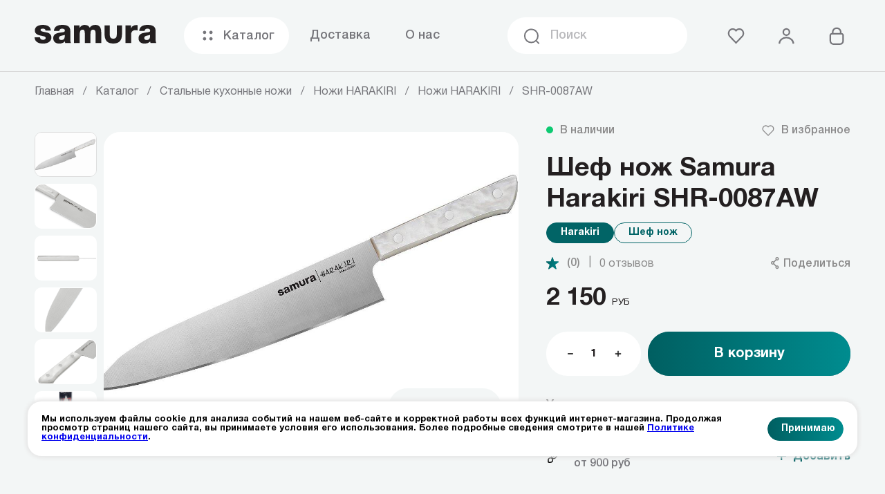

--- FILE ---
content_type: text/html; charset=UTF-8
request_url: https://www.samura.ru/catalog/stalnye_kukhonnye_nozhi/harakiri/belyy_akril/shr_0087aw_nozh_kukhonnyy_samura_harakiri_grand_shef_240_mm_korroz_stoykaya_stal_belyy_akril/
body_size: 71553
content:


<!DOCTYPE html>
<html xml:lang="ru" lang="ru">
<head>
    <!-- Yandex.Metrika counter -->
	<!--<script data-skip-moving="true" type="text/javascript" > (function(m,e,t,r,i,k,a){m[i]=m[i]||function(){(m[i].a=m[i].a||[]).push(arguments)}; m[i].l=1*new Date(); for (var j = 0; j < document.scripts.length; j++) {if (document.scripts[j].src === r) { return; }} k=e.createElement(t),a=e.getElementsByTagName(t)[0],k.async=1,k.src=r,a.parentNode.insertBefore(k,a)}) (window, document, "script", "https://mc.webvisor.org/metrika/tag_ww.js", "ym"); ym(45610425, "init", { clickmap:true, trackLinks:true, accurateTrackBounce:true, webvisor:true, trackHash:true, ecommerce:"dataLayer" });
    </script> -->
	    <!-- /Yandex.Metrika counter -->
        <title> Шеф нож Samura Harakiri SHR-0087AW купить за 2150 руб. в интернет-магазине Samura.ru </title>
    <link rel="icon" href="/favicon.svg" sizes="any" type="image/svg+xml">
	<link rel="icon" href="/favicon.ico" type="image/x-icon">
    <meta name="format-detection" content="telephone=no" />
    <meta name="viewport" id="samura_vp" content="width=device-width, initial-scale=1, minimum-scale=1, maximum-scale=5, viewport-fit=cover, user-scalable=no"/>
	<meta name="yandex-verification" content="9f280c6c7496c507" />
    <meta name="google-site-verification" content="7rHNSZg8o79TeeiSmPb0_C4ALqq5wPtvd0ktCBYNYn0" />

     
    <meta property="og:title" content=" Шеф нож Samura Harakiri SHR-0087AW купить за 2150 руб. в интернет-магазине Samura.ru " />
    <meta property="og:description" content="SHR-0087AW Нож кухонный &quot;Samura HARAKIRI&quot; Гранд Шеф 240 мм, корроз.-стойкая сталь, белый акрил купить на официальном сайте от производителя. Доставка по России, Беларуси и Казахстану." />
    <meta property="og:type" content="website" />
    <meta property="og:url" content="https://www.samura.ru/catalog/stalnye_kukhonnye_nozhi/harakiri/belyy_akril/shr_0087aw_nozh_kukhonnyy_samura_harakiri_grand_shef_240_mm_korroz_stoykaya_stal_belyy_akril/" />
    <meta property="og:site_name" content="Интернет-магазин ножей Samura" />
    <meta property="og:image" content="https://www.samura.ru/upload/iblock/6ff/geulm6s7ryxtgbcb0n2p2cy73celly4k/SHR_0087AW_1.jpg" />
        <link rel="image_src" href="https://www.samura.ru/images/logo-samura25.png"  />
        <meta http-equiv="Content-Type" content="text/html; charset=UTF-8" />
<meta name="robots" content="index, follow" />
<meta name="keywords" content="купить нож samura harakiri
набор ножей harakiri
набор ножей samura harakiri
нож кухонный samura harakiri
ножи samura harakiri
" />
<meta name="description" content="SHR-0087AW Нож кухонный &amp;quot;Samura HARAKIRI&amp;quot; Гранд Шеф 240 мм, корроз.-стойкая сталь, белый акрил купить на официальном сайте от производителя. Доставка по России, Беларуси и Казахстану." />
<link rel="canonical" href="https://www.samura.ru/catalog/stalnye_kukhonnye_nozhi/harakiri/belyy_akril/shr_0087aw_nozh_kukhonnyy_samura_harakiri_grand_shef_240_mm_korroz_stoykaya_stal_belyy_akril/" />
<script data-skip-moving="true">(function(w, d, n) {var cl = "bx-core";var ht = d.documentElement;var htc = ht ? ht.className : undefined;if (htc === undefined || htc.indexOf(cl) !== -1){return;}var ua = n.userAgent;if (/(iPad;)|(iPhone;)/i.test(ua)){cl += " bx-ios";}else if (/Windows/i.test(ua)){cl += ' bx-win';}else if (/Macintosh/i.test(ua)){cl += " bx-mac";}else if (/Linux/i.test(ua) && !/Android/i.test(ua)){cl += " bx-linux";}else if (/Android/i.test(ua)){cl += " bx-android";}cl += (/(ipad|iphone|android|mobile|touch)/i.test(ua) ? " bx-touch" : " bx-no-touch");cl += w.devicePixelRatio && w.devicePixelRatio >= 2? " bx-retina": " bx-no-retina";if (/AppleWebKit/.test(ua)){cl += " bx-chrome";}else if (/Opera/.test(ua)){cl += " bx-opera";}else if (/Firefox/.test(ua)){cl += " bx-firefox";}ht.className = htc ? htc + " " + cl : cl;})(window, document, navigator);</script>


<link href="/bitrix/js/ui/design-tokens/dist/ui.design-tokens.css?175396617526358" type="text/css"  rel="stylesheet" />
<link href="/bitrix/js/ui/fonts/opensans/ui.font.opensans.css?16946067222555" type="text/css"  rel="stylesheet" />
<link href="/bitrix/js/main/popup/dist/main.popup.bundle.css?175396632031694" type="text/css"  rel="stylesheet" />
<link href="/bitrix/cache/css/s1/samura/page_68f96d172eae726d9e71ee3c0a5e0042/page_68f96d172eae726d9e71ee3c0a5e0042_v1.css?1768461398319810" type="text/css"  rel="stylesheet" />
<link href="/bitrix/cache/css/s1/samura/template_90abfe2a827eacc1e6fbb7821665c7ec/template_90abfe2a827eacc1e6fbb7821665c7ec_v1.css?1768461431194203" type="text/css"  data-template-style="true" rel="stylesheet" />







                                                    	
</head>
<body class="  ">
<script type="application/ld+json">
{
  "@context": "https://schema.org",
  "@type": "WebSite",
  "url": "https://www.samura.ru/",
  "name": "Интернет-магазин Samura",
  "potentialAction": {
    "@type": "SearchAction",
    "target": "https://www.samura.ru/catalog/?s=&q={q}",
    "query": "required name=q"
  },
  "image": "https://www.samura.ru/favicon.svg"
}
</script>

<script type="application/ld+json">
{
  "@context": "https://schema.org",
  "@type": "Organization",
  "name": "Samura",
  "url": "https://www.samura.ru/",
  "logo": "https://www.samura.ru/local/templates/samura/img/logo.svg",
  "image": "https://www.samura.ru/local/templates/samura/img/logo.svg",
  "telephone": "+7-495-280-73-80",
  "address": {
    "@type": "PostalAddress",
    "streetAddress": "Волоколамское шоссе, д. 116, стр. 1",
    "addressLocality": "Москва",
    "postalCode": "125371",
    "addressCountry": "RU"
  },
  "contactPoint": [{
    "@type": "ContactPoint",
    "telephone": "+7-495-280-73-80",
    "contactType": "customer service",
    "areaServed": "RU",
    "availableLanguage": ["Russian"],
	"hoursAvailable": [{
		"@type": "OpeningHoursSpecification",
		"dayOfWeek": [
		   "Monday", "Tuesday", "Wednesday", "Thursday", "Friday"
		],
		"opens":  "09:00:00",
		"closes":  "18:00:00"
	}]
  }],
  "sameAs": [
    "https://vk.com/samura_russia",
    "https://www.instagram.com/samura_cooking/",
    "https://www.youtube.com/channel/UC2l4asDl9bhRC1agKl9Xfig"
  ]
}
</script>
<div class="wrapper">
    <div class="content-wrapper">
                                    <header class="">
                    <div class="header-info-wrap">
    <div class="inner">
        <div class="menu-button">
            <svg width="15" height="15" viewBox="0 0 15 15" fill="none" xmlns="http://www.w3.org/2000/svg">
                <path d="M12.1156 4.26911C12.4828 4.26911 12.8349 4.12324 13.0945 3.86359C13.3541 3.60393 13.5 3.25176 13.5 2.88456C13.5 2.51735 13.3541 2.16518 13.0945 1.90553C12.8349 1.64587 12.4828 1.5 12.1156 1.5C11.7485 1.5 11.3963 1.64587 11.1367 1.90553C10.8771 2.16518 10.7312 2.51735 10.7312 2.88456C10.7312 3.25176 10.8771 3.60393 11.1367 3.86359C11.3963 4.12324 11.7485 4.26911 12.1156 4.26911ZM2.88438 4.26911C3.25154 4.26911 3.60367 4.12324 3.86329 3.86359C4.12291 3.60393 4.26876 3.25176 4.26876 2.88456C4.26876 2.51735 4.12291 2.16518 3.86329 1.90553C3.60367 1.64587 3.25154 1.5 2.88438 1.5C2.51722 1.5 2.1651 1.64587 1.90548 1.90553C1.64585 2.16518 1.5 2.51735 1.5 2.88456C1.5 3.25176 1.64585 3.60393 1.90548 3.86359C2.1651 4.12324 2.51722 4.26911 2.88438 4.26911ZM12.1156 13.5C12.4828 13.5 12.8349 13.3541 13.0945 13.0945C13.3541 12.8348 13.5 12.4826 13.5 12.1154C13.5 11.7482 13.3541 11.3961 13.0945 11.1364C12.8349 10.8768 12.4828 10.7309 12.1156 10.7309C11.7485 10.7309 11.3963 10.8768 11.1367 11.1364C10.8771 11.3961 10.7312 11.7482 10.7312 12.1154C10.7312 12.4826 10.8771 12.8348 11.1367 13.0945C11.3963 13.3541 11.7485 13.5 12.1156 13.5ZM2.88438 13.5C3.25154 13.5 3.60367 13.3541 3.86329 13.0945C4.12291 12.8348 4.26876 12.4826 4.26876 12.1154C4.26876 11.7482 4.12291 11.3961 3.86329 11.1364C3.60367 10.8768 3.25154 10.7309 2.88438 10.7309C2.51722 10.7309 2.1651 10.8768 1.90548 11.1364C1.64585 11.3961 1.5 11.7482 1.5 12.1154C1.5 12.4826 1.64585 12.8348 1.90548 13.0945C2.1651 13.3541 2.51722 13.5 2.88438 13.5Z"
                      fill="#76767B" stroke="#76767B" stroke-width="2" stroke-linecap="round" stroke-linejoin="round"/>
            </svg>
            <svg width="13" height="13" viewBox="0 0 13 13" fill="none" xmlns="http://www.w3.org/2000/svg">
                <path d="M12.7715 11.6924L7.57657 6.5003L12.7715 1.34642C13.0319 1.0449 13.0178 0.5924 12.7392 0.307891C12.4606 0.0233816 12.0114 0.00277381 11.7082 0.260594L6.49809 5.37623L1.37909 0.22236C1.08286 -0.0741201 0.604433 -0.0741201 0.308202 0.22236C0.16442 0.36594 0.0835445 0.561386 0.0835445 0.765276C0.0835445 0.969165 0.16442 1.16461 0.308202 1.30819L5.4196 6.45442L0.224657 11.6006C0.0808754 11.7442 0 11.9397 0 12.1436C0 12.3474 0.0808754 12.5429 0.224657 12.6865C0.367988 12.8296 0.562023 12.9094 0.763899 12.9082C0.962072 12.9094 1.15286 12.8326 1.29555 12.6941L6.49809 7.5326L11.7082 12.7782C11.8516 12.9214 12.0456 13.0012 12.2475 13C12.4467 12.9991 12.6376 12.9195 12.7791 12.7782C12.9219 12.6336 13.0014 12.4376 13 12.2337C12.9986 12.0298 12.9163 11.835 12.7715 11.6924Z" fill="#76767B"/>
            </svg>
        </div>
        <a href="/" class="logo">
            <svg width="176" height="28.5" viewBox="0 0 167 27" fill="none" xmlns="http://www.w3.org/2000/svg">
				<path d="M7.44323 17.62C7.44323 18.2312 7.55992 18.7549 7.78831 19.184C8.01814 19.6102 8.33192 19.9809 8.73179 20.2854C9.09823 20.5629 9.53439 20.7685 10.0389 20.9023C10.5447 21.0439 11.0734 21.1136 11.6241 21.1136C11.9927 21.1136 12.3897 21.0631 12.8188 20.9741C13.2471 20.8831 13.647 20.7351 14.0134 20.538C14.382 20.3359 14.6872 20.0798 14.9327 19.7574C15.1775 19.4358 15.2998 19.0424 15.2998 18.5863C15.2998 18.1266 15.1625 17.7481 14.8865 17.4614C14.6111 17.1704 14.2809 16.9334 13.8989 16.7491C13.5154 16.5648 13.102 16.4275 12.658 16.3343C12.2133 16.2425 11.8234 16.15 11.4861 16.059C10.2623 15.7523 8.9979 15.4784 7.69511 15.2322C6.39373 14.9881 5.19909 14.611 4.11259 14.1051C3.02681 13.6006 2.13812 12.9026 1.44937 12.014C0.758482 11.1274 0.413394 9.87227 0.413394 8.24929C0.413394 6.80989 0.758482 5.62022 1.44937 4.68742C2.13812 3.75461 3.01685 3.01107 4.08911 2.46035C5.16209 1.90537 6.34179 1.51759 7.62822 1.28848C8.91394 1.05795 10.1378 0.943392 11.3039 0.943392C12.6188 0.943392 13.9131 1.05795 15.1853 1.28848C16.4561 1.51759 17.6123 1.91533 18.654 2.4817C19.6956 3.05021 20.5452 3.83217 21.2048 4.82545C21.8622 5.82229 22.2215 7.10019 22.2827 8.66198H15.0714C15.0714 7.71352 14.7335 7.02263 14.0604 6.59216C13.447 6.19442 12.6188 5.99875 11.5786 5.99875C11.242 5.99875 10.8806 6.01369 10.4985 6.04287C10.115 6.07417 9.75567 6.15173 9.41983 6.26984C9.08257 6.39649 8.79939 6.58078 8.57028 6.82483C8.33974 7.07101 8.22519 7.39191 8.22519 7.78894C8.22519 8.34037 8.5162 8.80001 9.09823 9.16858C9.67812 9.53501 10.4074 9.83172 11.2805 10.0623C12.1535 10.2935 13.1098 10.4991 14.1515 10.6834C15.1931 10.8677 16.1572 11.0498 17.0459 11.2341C18.2406 11.481 19.2274 11.8631 20.0094 12.3847C20.7899 12.9026 21.4104 13.469 21.87 14.0838C22.3297 14.6971 22.652 15.3218 22.8363 15.9636C23.0184 16.6097 23.1116 17.176 23.1116 17.6649C23.1116 19.2594 22.7658 20.5999 22.0757 21.6878C21.3869 22.7743 20.4989 23.6452 19.4117 24.3048C18.3238 24.9644 17.1 25.4375 15.736 25.7307C14.3727 26.0217 13.0187 26.1654 11.6704 26.1654C10.2623 26.1654 8.86769 26.0352 7.48948 25.7748C6.11055 25.5151 4.8789 25.0576 3.79099 24.398C2.70449 23.7384 1.81651 22.8575 1.12705 21.7554C0.436875 20.6504 0.0626139 19.275 0 17.62H7.44323Z" fill="#231F20"/>
				<path d="M33.4493 18.6311C33.4493 19.6123 33.7716 20.3053 34.4156 20.7201C35.0581 21.1357 35.8237 21.3392 36.7123 21.3392C38.5808 21.3392 39.8665 20.7877 40.5709 19.6884C41.2746 18.5863 41.5813 16.794 41.4902 14.3093C40.9388 14.6466 40.2102 14.8828 39.3073 15.0251C38.4036 15.1624 37.5235 15.3545 36.6661 15.5993C35.7767 15.8142 35.0189 16.1344 34.3921 16.5648C33.7638 16.9896 33.4493 17.6826 33.4493 18.6311ZM26.6038 8.98074C26.6642 7.42108 27.0321 6.119 27.708 5.07733C28.3811 4.0378 29.2542 3.21101 30.3264 2.59412C31.3973 1.98506 32.5841 1.55316 33.8862 1.3084C35.1876 1.06221 36.5281 0.943392 37.9056 0.943392C39.3137 0.943392 40.6855 1.04229 42.0182 1.24081C43.3501 1.44217 44.5377 1.83208 45.5793 2.41411C46.621 2.99186 47.4556 3.80513 48.0817 4.84822C48.71 5.88989 49.0245 7.25388 49.0245 8.93734V19.3661C49.0245 20.375 49.0629 21.411 49.1391 22.4683C49.2145 23.5214 49.4842 24.5282 49.9445 25.4745H42.0879C41.9342 25.1102 41.8353 24.7395 41.789 24.3745C41.7421 24.0059 41.6901 23.6246 41.6275 23.2247C40.6172 24.2969 39.4147 25.0576 38.0215 25.5001C36.627 25.9441 35.211 26.1654 33.7716 26.1654C32.6382 26.1654 31.5737 26.0217 30.579 25.7292C29.5829 25.4375 28.7184 24.9914 27.9827 24.398C27.2477 23.7989 26.6742 23.0461 26.2587 22.146C25.8467 21.2438 25.6396 20.1787 25.6396 18.9527C25.6396 17.667 25.8531 16.594 26.2822 15.7366C26.7105 14.8778 27.2946 14.1734 28.0296 13.622C28.7625 13.0713 29.6071 12.6422 30.5555 12.3363C31.5061 12.0317 32.4909 11.7848 33.5197 11.6013C34.5436 11.4149 35.5696 11.2654 36.5978 11.1431C37.6217 11.0192 38.5957 10.8656 39.5129 10.6799C40.1888 10.5304 40.7004 10.307 41.054 10.0181C41.4048 9.72499 41.5813 9.2134 41.5813 8.47769C41.5813 8.01662 41.4589 7.63596 41.2148 7.3293C40.968 7.02334 40.6641 6.77075 40.2949 6.57081C39.9284 6.37301 39.5214 6.2243 39.0767 6.13465C38.6327 6.04358 38.2115 5.99519 37.8145 5.99519C35.5775 5.99519 34.2775 6.99203 33.9089 8.98074H26.6038Z" fill="#231F20"/>
				<path d="M54.1729 1.63108H61.7534V4.89198H61.8445C62.5489 3.6952 63.4995 2.74105 64.6927 2.02099C65.8895 1.30164 67.22 0.942326 68.69 0.942326C70.1899 0.942326 71.561 1.22408 72.8033 1.79046C74.0428 2.35825 74.9856 3.3615 75.6288 4.80091C76.578 3.51447 77.6502 2.55036 78.8434 1.90644C80.0388 1.26464 81.4469 0.942326 83.0706 0.942326C84.9696 0.942326 86.4766 1.26464 87.5966 1.90644C88.7137 2.55036 89.5554 3.37288 90.1232 4.38751C90.6903 5.39431 91.0567 6.50784 91.2253 7.71814C91.394 8.92844 91.4779 10.0982 91.4779 11.2316V25.4756H83.6676V11.46C83.6676 10.1757 83.3773 9.1732 82.7952 8.45315C82.2132 7.7338 81.4156 7.37305 80.4052 7.37305C79.5784 7.37305 78.921 7.52603 78.4308 7.8327C77.9391 8.13723 77.5655 8.57553 77.3058 9.1419C77.0454 9.70898 76.8846 10.3913 76.822 11.1868C76.7622 11.9837 76.7309 12.8568 76.7309 13.8017V25.4756H68.922V11.9218C68.922 10.5137 68.6986 9.40231 68.2539 8.59118C67.8099 7.78076 67.0514 7.37305 65.9791 7.37305C64.5703 7.37305 63.5521 7.84835 62.9253 8.79681C62.297 9.7474 61.9832 11.433 61.9832 13.8522V25.4756H54.1729V1.63108Z" fill="#231F20"/>
				<path d="M124.68 1.63108H132.26V5.80984H132.351C132.933 4.27936 133.853 3.12456 135.108 2.34118C136.363 1.56135 137.833 1.17143 139.518 1.17143C139.825 1.17143 140.13 1.18709 140.438 1.21626C140.743 1.24899 141.05 1.29381 141.356 1.35145V8.4752C140.836 8.32151 140.337 8.20909 139.864 8.13154C139.389 8.05612 138.891 8.01698 138.371 8.01698C137.389 8.01698 136.539 8.16996 135.82 8.4752C135.101 8.78329 134.489 9.19242 133.983 9.71609C133.476 10.2384 133.102 10.8417 132.858 11.5319C132.611 12.2207 132.489 12.9329 132.489 13.6679V25.4756H124.68V1.63108Z" fill="#231F20"/>
				<path d="M150.506 18.6311C150.506 19.6123 150.827 20.3053 151.471 20.7201C152.114 21.1357 152.88 21.3392 153.768 21.3392C155.636 21.3392 156.923 20.7877 157.627 19.6884C158.331 18.5863 158.638 16.794 158.546 14.3093C157.995 14.6466 157.266 14.8828 156.364 15.0251C155.46 15.1624 154.579 15.3545 153.722 15.5993C152.833 15.8142 152.075 16.1344 151.448 16.5648C150.819 16.9896 150.506 17.6826 150.506 18.6311ZM143.66 8.98074C143.72 7.42108 144.088 6.119 144.764 5.07733C145.437 4.0378 146.31 3.21101 147.382 2.59412C148.453 1.98506 149.64 1.55316 150.942 1.3084C152.243 1.06221 153.584 0.943392 154.961 0.943392C156.369 0.943392 157.741 1.04229 159.074 1.24081C160.407 1.44217 161.593 1.83208 162.635 2.41411C163.677 2.99186 164.511 3.80513 165.137 4.84822C165.766 5.88989 166.081 7.25388 166.081 8.93734V19.3661C166.081 20.375 166.119 21.411 166.195 22.4683C166.27 23.5214 166.54 24.5282 167 25.4745H159.144C158.991 25.1102 158.891 24.7395 158.845 24.3745C158.798 24.0059 158.746 23.6246 158.684 23.2247C157.673 24.2969 156.47 25.0576 155.078 25.5001C153.683 25.9441 152.267 26.1654 150.827 26.1654C149.695 26.1654 148.629 26.0217 147.635 25.7292C146.639 25.4375 145.775 24.9914 145.039 24.398C144.303 23.7989 143.73 23.0461 143.315 22.146C142.903 21.2438 142.695 20.1787 142.695 18.9527C142.695 17.667 142.909 16.594 143.34 15.7366C143.766 14.8778 144.35 14.1734 145.086 13.622C145.819 13.0713 146.663 12.6422 147.611 12.3363C148.562 12.0317 149.547 11.7848 150.575 11.6013C151.599 11.4149 152.625 11.2654 153.654 11.1431C154.678 11.0192 155.651 10.8656 156.569 10.6799C157.245 10.5304 157.756 10.307 158.11 10.0181C158.461 9.72499 158.638 9.2134 158.638 8.47769C158.638 8.01662 158.515 7.63596 158.271 7.3293C158.024 7.02334 157.72 6.77075 157.351 6.57081C156.984 6.37301 156.577 6.2243 156.133 6.13465C155.688 6.04358 155.267 5.99519 154.87 5.99519C152.633 5.99519 151.332 6.99203 150.965 8.98074H143.66Z" fill="#231F20"/>
				<path d="M112.82 1.58981V13.8166C112.82 15.7 112.461 17.1259 111.745 18.0822C111.027 19.0385 109.786 19.5173 108.019 19.5173C106.253 19.5173 105.012 19.0385 104.295 18.0822C103.577 17.1259 103.22 15.7 103.22 13.8166V1.58981H96.0771V13.3641C96.0771 17.6047 97.0299 20.7824 98.936 22.8985C100.844 25.0188 103.872 26.0782 108.019 26.0782C112.168 26.0782 115.194 25.0188 117.103 22.8985C119.008 20.7824 119.962 17.6047 119.962 13.3641V1.58981H112.82Z" fill="#231F20"/>
			</svg>
        </a>
        <div class="header-menu-wrap">
    <div class="header-menu">
            
                                    <div class="li child-ul  li-catalog " data-depth="1">
                    <a href="javascript:void(0)" class="catalog">
                                                    <svg width="15" height="15" viewBox="0 0 15 15" fill="none" xmlns="http://www.w3.org/2000/svg">
                                <path d="M12.1156 4.26911C12.4828 4.26911 12.8349 4.12324 13.0945 3.86359C13.3541 3.60393 13.5 3.25176 13.5 2.88456C13.5 2.51735 13.3541 2.16518 13.0945 1.90553C12.8349 1.64587 12.4828 1.5 12.1156 1.5C11.7485 1.5 11.3963 1.64587 11.1367 1.90553C10.8771 2.16518 10.7312 2.51735 10.7312 2.88456C10.7312 3.25176 10.8771 3.60393 11.1367 3.86359C11.3963 4.12324 11.7485 4.26911 12.1156 4.26911ZM2.88438 4.26911C3.25154 4.26911 3.60367 4.12324 3.86329 3.86359C4.12291 3.60393 4.26876 3.25176 4.26876 2.88456C4.26876 2.51735 4.12291 2.16518 3.86329 1.90553C3.60367 1.64587 3.25154 1.5 2.88438 1.5C2.51722 1.5 2.1651 1.64587 1.90548 1.90553C1.64585 2.16518 1.5 2.51735 1.5 2.88456C1.5 3.25176 1.64585 3.60393 1.90548 3.86359C2.1651 4.12324 2.51722 4.26911 2.88438 4.26911ZM12.1156 13.5C12.4828 13.5 12.8349 13.3541 13.0945 13.0945C13.3541 12.8348 13.5 12.4826 13.5 12.1154C13.5 11.7482 13.3541 11.3961 13.0945 11.1364C12.8349 10.8768 12.4828 10.7309 12.1156 10.7309C11.7485 10.7309 11.3963 10.8768 11.1367 11.1364C10.8771 11.3961 10.7312 11.7482 10.7312 12.1154C10.7312 12.4826 10.8771 12.8348 11.1367 13.0945C11.3963 13.3541 11.7485 13.5 12.1156 13.5ZM2.88438 13.5C3.25154 13.5 3.60367 13.3541 3.86329 13.0945C4.12291 12.8348 4.26876 12.4826 4.26876 12.1154C4.26876 11.7482 4.12291 11.3961 3.86329 11.1364C3.60367 10.8768 3.25154 10.7309 2.88438 10.7309C2.51722 10.7309 2.1651 10.8768 1.90548 11.1364C1.64585 11.3961 1.5 11.7482 1.5 12.1154C1.5 12.4826 1.64585 12.8348 1.90548 13.0945C2.1651 13.3541 2.51722 13.5 2.88438 13.5Z"
                                      fill="#76767B" stroke="#76767B" stroke-width="2" stroke-linecap="round" stroke-linejoin="round"/>
                            </svg>
                                                Каталог                    </a>
                    <div class="second catalog">
                    <div class="left-menu-wrap ">
                    <div class="left-menu">
                    
        
                
                    									<div class="li">
						<a href="/catalog/">
						<div class="sale-icon"><svg width="18" height="18" viewBox="0 0 18 18" fill="none" xmlns="http://www.w3.org/2000/svg">
							<path d="M4.80005 0.800781H4.00024C2.88014 0.800781 2.31967 0.800781 1.89185 1.01877C1.51552 1.21051 1.20978 1.51625 1.01804 1.89258C0.800049 2.3204 0.800049 2.88087 0.800049 4.00098V13.601C0.800049 14.7211 0.800049 15.2808 1.01804 15.7087C1.20978 16.085 1.51552 16.3913 1.89185 16.583C2.31925 16.8008 2.87904 16.8008 3.99696 16.8008H4.80005M4.80005 0.800781H13.6002C14.7203 0.800781 15.2796 0.800781 15.7074 1.01877C16.0838 1.21051 16.3905 1.51625 16.5823 1.89258C16.8 2.31998 16.8 2.87978 16.8 3.99769V13.6044C16.8 14.7223 16.8 15.2813 16.5823 15.7087C16.3905 16.085 16.0838 16.3913 15.7074 16.583C15.28 16.8008 14.7211 16.8008 13.6031 16.8008H4.80005M4.80005 0.800781V16.8008M8.80005 7.80078H12.8M8.80005 4.80078H12.8" stroke="#7A7B7B" stroke-width="1.6" stroke-linecap="round" stroke-linejoin="round"/>
						</svg></div><span>Смотреть весь каталог</span></a>
					</div>
				                <div class="li " data-code="new" data-depth="2">
<a href="/catalog/new/" class="new"

                       >
                                                    <div class="sale-icon">
                                                                    <svg width="24" height="24" viewBox="0 0 24 24" fill="none" xmlns="http://www.w3.org/2000/svg">
    <g opacity="0.5">
        <path fill-rule="evenodd" clip-rule="evenodd"
              d="M14.5601 14.36H14.6201C16.5849 13.4928 18.1518 11.9187 19.0101 9.95V14.31C19.0181 17.1046 17.3632 19.6362 14.8001 20.75H14.7301C13.8827 21.1089 12.9704 21.2893 12.0501 21.28C11.1606 21.2824 10.2797 21.1056 9.46012 20.76L9.20012 20.65C6.64265 19.58 4.98392 17.0722 5.00012 14.3V14.12C5.0193 12.7003 5.59786 11.3456 6.61012 10.35L6.79012 10.18C8.38136 8.62154 9.69369 6.80186 10.6701 4.8L12.0401 2C12.0401 2 13.4601 4 14.7801 6C16.3899 8.38859 15.8545 11.6186 13.5601 13.36H13.4401C13.2019 13.6598 13.2278 14.0908 13.5001 14.36C13.614 14.4562 13.7616 14.503 13.9101 14.49C14.1322 14.4807 14.3515 14.4368 14.5601 14.36ZM14.1201 19.36H14.1901V19.35C16.1896 18.4737 17.4864 16.503 17.5001 14.32C16.8257 14.9135 16.0546 15.3871 15.2201 15.72L15.0901 15.77C14.7137 15.9166 14.314 15.9945 13.9101 16C13.3627 16.0193 12.8314 15.8133 12.4401 15.43C11.6231 14.6226 11.5456 13.3293 12.2601 12.43C12.3474 12.321 12.4482 12.2235 12.5601 12.14H12.6301C14.3163 10.8822 14.713 8.51958 13.5301 6.78C13.1001 6.14 12.6701 5.5 12.2701 4.93L12.0201 5.45C10.9617 7.58318 9.54826 9.52081 7.84013 11.18L7.66013 11.35C6.93381 12.0668 6.51736 13.0397 6.50013 14.06V14.25C6.47303 16.4292 7.77047 18.407 9.78013 19.25L10.0401 19.36C11.3438 19.9135 12.8164 19.9135 14.1201 19.36Z"
              fill="black"/>
    </g>
</svg>
                                                            </div>
                                                <span>Новинки</span>
                                                                            <div class="new">NEW</div>
                                                                    </a>
                </div>
                    
        
                
                    				                <div class="li " data-code="spetsialnoe_predlozhenie" data-depth="2">
<a href="/catalog/spetsialnoe_predlozhenie/" class="spetsialnoe_predlozhenie"

                       >
                                                    <div class="sale-icon">
                                                                    <svg width="24" height="24" viewBox="0 0 24 24" fill="none" xmlns="http://www.w3.org/2000/svg">
    <g opacity="0.5">
        <path d="M14.8007 8.93999L9.03071 14.71C8.73826 15.0028 8.73826 15.4772 9.03071 15.77C9.1706 15.9116 9.36165 15.9909 9.56071 15.99C9.76 15.9921 9.95148 15.9126 10.0907 15.77L15.8607 9.99999C16.0614 9.81302 16.144 9.53143 16.0761 9.2657C16.0082 8.99996 15.8007 8.79246 15.535 8.7246C15.2693 8.65674 14.9877 8.73933 14.8007 8.93999Z"
              fill="black"/>
        <path d="M10.6007 10.1C10.6007 10.5142 10.2649 10.85 9.85071 10.85C9.4365 10.85 9.10071 10.5142 9.10071 10.1C9.10071 9.68577 9.4365 9.34999 9.85071 9.34999C10.2649 9.34999 10.6007 9.68577 10.6007 10.1Z"
              fill="black"/>
        <path d="M15.8807 14.61C15.8807 15.0242 15.5449 15.36 15.1307 15.36C14.7165 15.36 14.3807 15.0242 14.3807 14.61C14.3807 14.1958 14.7165 13.86 15.1307 13.86C15.5449 13.86 15.8807 14.1958 15.8807 14.61Z"
              fill="black"/>
        <path fill-rule="evenodd" clip-rule="evenodd"
              d="M22.6395 8.22134C22.9697 9.0765 22.7532 10.0464 22.0906 10.6799C21.6109 11.1086 21.3367 11.7215 21.3367 12.3649C21.3367 13.0083 21.6109 13.6211 22.0906 14.0499C22.7825 14.6786 23.0183 15.6672 22.6844 16.5405C22.3506 17.4138 21.5155 17.9931 20.5806 17.9999H20.3306C19.7098 18.0046 19.1178 18.2622 18.6913 18.7133C18.2648 19.1644 18.0406 19.7698 18.0706 20.3899C18.1038 21.0133 17.8776 21.6226 17.4458 22.0734C17.0139 22.5242 16.4148 22.7763 15.7906 22.7699C15.1552 22.7701 14.5504 22.4969 14.1306 22.0199C13.7002 21.5431 13.0879 21.271 12.4456 21.271C11.8033 21.271 11.191 21.5431 10.7606 22.0199C10.3408 22.4969 9.73603 22.7701 9.10061 22.7699C8.47269 22.7766 7.87026 22.5219 7.43776 22.0666C7.00525 21.6113 6.78167 20.9966 6.82061 20.3699C6.84777 19.7515 6.62236 19.1487 6.19615 18.6998C5.76993 18.251 5.17955 17.9947 4.56061 17.9899H4.31061C3.41625 17.9474 2.6304 17.3832 2.30422 16.5494C1.97803 15.7156 2.17245 14.7679 2.80061 14.1299C3.27692 13.7013 3.54892 13.0906 3.54892 12.4499C3.54892 11.8091 3.27692 11.1985 2.80061 10.7699C2.06932 10.1489 1.80734 9.13533 2.14615 8.23781C2.48497 7.34029 3.35142 6.75266 4.31061 6.76988H4.56061C5.18782 6.76849 5.78651 6.50764 6.21461 6.04924C6.6427 5.59083 6.86205 4.97573 6.82061 4.34988C6.79874 3.73327 7.02992 3.13452 7.46051 2.69261C7.89109 2.25069 8.48363 2.00403 9.10061 2.00988C9.73848 2.00815 10.3451 2.28589 10.7606 2.76988C11.1953 3.2426 11.8084 3.51108 12.4506 3.50988C13.0893 3.50829 13.6983 3.24004 14.1306 2.76988C14.5442 2.28216 15.1511 2.00065 15.7906 1.99988C16.4167 1.9933 17.0174 2.24674 17.4496 2.69977C17.8818 3.1528 18.1067 3.76481 18.0706 4.38988C18.0406 5.00901 18.265 5.6135 18.6918 6.06299C19.1187 6.51248 19.7107 6.76788 20.3306 6.76988H20.5806C21.497 6.79358 22.3092 7.36617 22.6395 8.22134ZM20.9906 15.8799C21.0731 15.7057 21.0231 15.4976 20.8706 15.3799V15.3199C20.0326 14.5474 19.5558 13.4596 19.5558 12.3199C19.5558 11.1801 20.0326 10.0923 20.8706 9.31988C21.0231 9.20212 21.0731 8.99404 20.9906 8.81988C20.9331 8.64316 20.7664 8.5252 20.5806 8.52988H20.3306C19.215 8.52767 18.149 8.06873 17.3806 7.25988C16.619 6.4512 16.2153 5.36981 16.2606 4.25988C16.2774 4.14053 16.2408 4.01984 16.1606 3.92988C16.0638 3.82897 15.9304 3.7713 15.7906 3.76988C15.6481 3.75667 15.5086 3.81698 15.4206 3.92988C14.6526 4.77726 13.5642 5.2634 12.4206 5.26988C11.2773 5.26218 10.1893 4.77624 9.42061 3.92988C9.34312 3.83151 9.22579 3.77284 9.10061 3.76988C8.96078 3.7713 8.82741 3.82897 8.73061 3.92988C8.65039 4.01984 8.61381 4.14053 8.63061 4.25988C8.69668 5.38118 8.29756 6.48011 7.52731 7.29767C6.75707 8.11523 5.68385 8.57907 4.56061 8.57988H4.34061C4.14495 8.56482 3.96392 8.68414 3.90061 8.86988C3.81814 9.04404 3.86808 9.25212 4.02061 9.36988C4.86595 10.1394 5.35168 11.2268 5.36061 12.3699C5.35413 13.5135 4.86798 14.6019 4.02061 15.3699C3.86808 15.4876 3.81814 15.6957 3.90061 15.8699C3.95139 16.0527 4.12098 16.1768 4.31061 16.1699H4.56061C5.6756 16.1741 6.74053 16.6334 7.50889 17.4414C8.27724 18.2494 8.68241 19.3361 8.63061 20.4499C8.61254 20.5663 8.64948 20.6845 8.73061 20.7699C8.83865 20.8776 8.98855 20.9325 9.14061 20.9199C9.26355 20.9168 9.37959 20.8624 9.46061 20.7699C10.2308 19.9095 11.3309 19.4178 12.4856 19.4178C13.6403 19.4178 14.7404 19.9095 15.5106 20.7699C15.5803 20.8567 15.6804 20.9139 15.7906 20.9299C15.9304 20.9285 16.0638 20.8708 16.1606 20.7699C16.2417 20.6845 16.2787 20.5663 16.2606 20.4499C16.2198 19.3407 16.6229 18.261 17.3806 17.4499C18.1517 16.6449 19.216 16.1867 20.3306 16.1799H20.5506C20.75 16.1975 20.9342 16.072 20.9906 15.8799Z"
              fill="black"/>
    </g>
</svg>
                                                            </div>
                                                <span>Распродажа</span>
                                                                                            </a>
                </div>
                    
        
                
                    				                <div class="li " data-code="collection" data-depth="2">
<a href="/catalog/collection/" class="collection"

                       >
                                                    <div class="sale-icon">
                                                                    <svg width="26" height="26" viewBox="0 0 26 26" fill="none" xmlns="http://www.w3.org/2000/svg">
<path d="M19.0472 12.8782C10.7429 22.1293 3.42279 24.7177 0.800783 24.8555L14.8967 9.15245M19.0472 12.8782L14.8967 9.15245M19.0472 12.8782C18.4939 12.2402 17.2964 10.2047 18.6447 8.70266L23.7551 3.0096C24.1117 2.61241 24.321 2.06688 24.0939 1.58386C24.0158 1.4177 23.9109 1.2552 23.7708 1.12938C23.6306 1.00356 23.4578 0.916803 23.2842 0.857006C22.7795 0.68318 22.2594 0.950245 21.9029 1.34743L14.8967 9.15245" stroke="#7A7B7B" stroke-width="1.6" stroke-linecap="round" stroke-linejoin="round"/>
</svg>
                                                            </div>
                                                <span>Коллекции</span>
                                                    <svg class="arrow-menu" width="13" height="8" viewBox="0 0 13 8" fill="none" xmlns="http://www.w3.org/2000/svg">
                                <path d="M12.3536 4.35355C12.5488 4.15829 12.5488 3.84171 12.3536 3.64645L9.17157 0.464465C8.97631 0.269203 8.65973 0.269203 8.46447 0.464465C8.2692 0.659728 8.2692 0.97631 8.46447 1.17157L11.2929 4L8.46447 6.82843C8.2692 7.02369 8.2692 7.34027 8.46447 7.53553C8.65973 7.7308 8.97631 7.7308 9.17157 7.53553L12.3536 4.35355ZM4.37114e-08 4.5L12 4.5L12 3.5L-4.37114e-08 3.5L4.37114e-08 4.5Z" fill="white"/>
                            </svg>
                                                                                            </a>
                </div>
                    
        
                
                    				                <div class="li " data-code="nozhi-po-vidam" data-depth="2">
<a href="/catalog/nozhi-po-vidam/" class="nozhi-po-vidam"

                       >
                                                    <div class="sale-icon">
                                                                    <svg width="28" height="28" viewBox="0 0 28 28" fill="none" xmlns="http://www.w3.org/2000/svg">
<path d="M6.54316 22.4338C5.84019 21.7308 5.84079 20.5907 6.54385 19.8878L17.4204 9.01809L17.9846 8.45392L17.986 8.4553L22.4655 3.97581C23.1684 3.27287 24.3092 3.27287 25.0122 3.97581L26.3525 5.31614C27.0554 6.01908 27.0554 7.15988 26.3525 7.86283L21.882 12.3333L24.718 15.1556C25.4238 15.858 25.4256 17.0002 24.7215 17.7043L17.3659 25.0599C16.5812 25.8446 15.8305 26.4354 15.0436 26.7579C14.2235 27.094 13.4103 27.1199 12.5625 26.8622C11.7482 26.6145 10.9214 26.1113 10.0283 25.4383C9.13009 24.7613 8.10673 23.868 6.90155 22.7908L6.88497 22.7756L6.54316 22.4338ZM20.7474 11.2043L25.2214 6.73035C25.2991 6.65234 25.299 6.52664 25.2214 6.44861L23.8797 5.10691C23.8017 5.02923 23.6753 5.02854 23.5973 5.10621L19.1192 9.58433L20.7474 11.2043ZM7.98568 21.6127C9.18677 22.6861 10.1577 23.5331 10.9916 24.1615C11.8345 24.7967 12.4827 25.1647 13.028 25.3306C13.5392 25.486 13.973 25.4677 14.4373 25.2774C14.9352 25.0733 15.5078 24.6558 16.2348 23.9288L23.5904 16.5732C23.6684 16.4952 23.6682 16.3682 23.5904 16.2901L17.9867 10.7127L7.67563 21.0196C7.59749 21.0977 7.59751 21.2246 7.67563 21.3027L7.98568 21.6127Z" fill="#7A7B7B"/>
<path d="M6.34895 9.63865C12.921 3.06655 18.4901 1.42894 20.4531 1.43164L9.29753 12.5872M6.34895 9.63865L9.29753 12.5872M6.34895 9.63865C6.73635 10.1372 7.54837 11.7051 6.48132 12.7721L2.43691 16.8165C2.15474 17.0987 1.9765 17.4975 2.12659 17.8673C2.17822 17.9945 2.24994 18.12 2.34952 18.2196C2.44909 18.3192 2.57463 18.3909 2.70183 18.4425C3.07157 18.5926 3.4706 18.4142 3.75277 18.132L9.29753 12.5872" stroke="#7A7B7B" stroke-width="1.6" stroke-linecap="round" stroke-linejoin="round"/>
</svg>
								                            </div>
                                                <span>Ножи по видам</span>
                                                    <svg class="arrow-menu" width="13" height="8" viewBox="0 0 13 8" fill="none" xmlns="http://www.w3.org/2000/svg">
                                <path d="M12.3536 4.35355C12.5488 4.15829 12.5488 3.84171 12.3536 3.64645L9.17157 0.464465C8.97631 0.269203 8.65973 0.269203 8.46447 0.464465C8.2692 0.659728 8.2692 0.97631 8.46447 1.17157L11.2929 4L8.46447 6.82843C8.2692 7.02369 8.2692 7.34027 8.46447 7.53553C8.65973 7.7308 8.97631 7.7308 9.17157 7.53553L12.3536 4.35355ZM4.37114e-08 4.5L12 4.5L12 3.5L-4.37114e-08 3.5L4.37114e-08 4.5Z" fill="white"/>
                            </svg>
                                                                                            </a>
                </div>
                    
        
                
                    				                <div class="li " data-code="catalog" data-depth="2">
<a href="/catalog/nozhi-po-naznacheniyu/" class="catalog"

                       >
                                                    <div class="sale-icon">
                                                                    <svg width="24" height="25" viewBox="0 0 24 25" fill="none" xmlns="http://www.w3.org/2000/svg">
    <path d="M10.9662 18.8417L10.491 17.0682M15.7803 22.6206L15.1467 20.2559M3.00676 22.2416C3.00676 22.2416 11.8878 23.8822 15.2579 22.9785C16.2524 22.7118 17.1002 22.061 17.615 21.1693C18.1299 20.2776 18.2695 19.218 18.0033 18.2233C17.8715 17.7309 17.644 17.2693 17.3337 16.8648C17.0235 16.4603 16.6366 16.121 16.1951 15.8661C15.7536 15.6112 15.2663 15.4458 14.7609 15.3794C14.2555 15.3129 13.7419 15.3467 13.2496 15.4788C9.86771 16.3856 3.00085 22.2432 3.00085 22.2432L3.00676 22.2416ZM22.8742 20.7198C22.8742 20.7198 22.8852 18.7273 21.4911 17.9224C20.4372 17.3139 18.3769 18.1232 18.3769 18.1232C18.3769 18.1232 18.3659 20.1157 19.76 20.9206C21.1542 21.7255 22.8742 20.7198 22.8742 20.7198Z"
          stroke="#7A7B7B" stroke-width="1.6" stroke-linecap="round" stroke-linejoin="round"/>
    <path d="M20.9725 13.6272C20.9725 13.6272 18.98 13.6162 18.1751 15.0104C17.3702 16.4046 18.376 18.1246 18.376 18.1246C18.376 18.1246 20.5575 17.808 21.1733 16.7414C21.9783 15.3472 20.9725 13.6272 20.9725 13.6272Z"
          stroke="#7A7B7B" stroke-width="1.6" stroke-linecap="round" stroke-linejoin="round"/>
    <path d="M4.00066 18C4.00066 18 -0.473005 9.68644 6.34547 8.03079C8.02154 7.62381 9.09455 8.55094 10.7354 8.51475M10.7354 8.51475C12.192 8.48263 12.9409 7.72181 14.396 7.79464C18.4993 8 18.233 12.1946 18.233 12.1946M10.7354 8.51475C10.7354 8.51475 11.3907 6.16571 7.49944 4.5M10.7354 8.51475C10.7354 8.51475 11.1689 6.62026 11.9994 5C11.2289 4.3999 10.6985 1.12002 16.9994 1C17.0427 5.45922 13.9994 5.5 13.9994 5.5M5.49944 12.1946C5.63946 11.7345 6.25556 10.7664 7.59977 10.5744"
          stroke="#7A7B7B" stroke-width="1.6" stroke-linecap="round" stroke-linejoin="round"/>
</svg>
                                                            </div>
                                                <span>Ножи по назначению</span>
                                                    <svg class="arrow-menu" width="13" height="8" viewBox="0 0 13 8" fill="none" xmlns="http://www.w3.org/2000/svg">
                                <path d="M12.3536 4.35355C12.5488 4.15829 12.5488 3.84171 12.3536 3.64645L9.17157 0.464465C8.97631 0.269203 8.65973 0.269203 8.46447 0.464465C8.2692 0.659728 8.2692 0.97631 8.46447 1.17157L11.2929 4L8.46447 6.82843C8.2692 7.02369 8.2692 7.34027 8.46447 7.53553C8.65973 7.7308 8.97631 7.7308 9.17157 7.53553L12.3536 4.35355ZM4.37114e-08 4.5L12 4.5L12 3.5L-4.37114e-08 3.5L4.37114e-08 4.5Z" fill="white"/>
                            </svg>
                                                                                            </a>
                </div>
                    
        
                
                    				                <div class="li " data-code="nabory" data-depth="2">
<a href="/catalog/nabory/" class="nabory"

                       >
                                                    <div class="sale-icon">
                                                                    <svg width="28" height="29" viewBox="0 0 28 29" fill="none" xmlns="http://www.w3.org/2000/svg">
    <g opacity="0.5">
        <path d="M4.62626 21.3194L22.9214 3.0243M7.4746 14.7463L21.059 1.16192M20.6429 17.1344C11.8524 25.9249 4.40354 28.1153 1.77791 28.1117L16.699 13.1905M20.6429 17.1344L16.699 13.1905M20.6429 17.1344C20.1247 16.4676 19.0386 14.3705 20.4658 12.9432L25.8754 7.53366C26.2528 7.15625 26.4912 6.62278 26.2905 6.12823C26.2214 5.95811 26.1255 5.79019 25.9923 5.65701C25.8591 5.52382 25.6912 5.42788 25.5211 5.35883C25.0265 5.15807 24.4928 5.39674 24.1154 5.77415L16.699 13.1905"
              stroke="black" stroke-width="1.6" stroke-linecap="round" stroke-linejoin="round"/>
    </g>
</svg>
                                                            </div>
                                                <span>Наборы</span>
                                                    <svg class="arrow-menu" width="13" height="8" viewBox="0 0 13 8" fill="none" xmlns="http://www.w3.org/2000/svg">
                                <path d="M12.3536 4.35355C12.5488 4.15829 12.5488 3.84171 12.3536 3.64645L9.17157 0.464465C8.97631 0.269203 8.65973 0.269203 8.46447 0.464465C8.2692 0.659728 8.2692 0.97631 8.46447 1.17157L11.2929 4L8.46447 6.82843C8.2692 7.02369 8.2692 7.34027 8.46447 7.53553C8.65973 7.7308 8.97631 7.7308 9.17157 7.53553L12.3536 4.35355ZM4.37114e-08 4.5L12 4.5L12 3.5L-4.37114e-08 3.5L4.37114e-08 4.5Z" fill="white"/>
                            </svg>
                                                                                            </a>
                </div>
                    
        
                
                    				                <div class="li " data-code="hity" data-depth="2">
<a href="/catalog/hity/" class="hity"

                       >
                                                    <div class="sale-icon">
                                <svg class="fill" width="21" height="20" viewBox="0 0 21 20" fill="none" xmlns="http://www.w3.org/2000/svg">
									<path fill-rule="evenodd" clip-rule="evenodd" d="M8.05259 1.7272C8.37814 0.689194 9.35801 -0.0137039 10.4601 0.000202699C11.5684 -0.010773 12.5503 0.702645 12.8676 1.74948L13.6136 3.97786C13.9486 5.00918 14.9226 5.70787 16.0211 5.70486H18.3721C19.4965 5.66286 20.5141 6.35737 20.8699 7.40961C21.2257 8.46186 20.8343 9.61933 19.9093 10.2508L17.9765 11.6435C17.0856 12.2743 16.7109 13.4006 17.0497 14.429L17.7956 16.6573C18.052 17.4288 17.9135 18.2748 17.4241 18.9276C16.9347 19.5804 16.155 19.9593 15.3316 19.9442C14.7977 19.9402 14.279 19.7685 13.851 19.454L11.9973 18.0612C11.1083 17.4221 9.90231 17.4221 9.01333 18.0612L7.06924 19.454C6.63603 19.7976 6.0993 19.9896 5.54336 19.9999C4.71404 20.0067 3.93346 19.6145 3.45184 18.9489C2.97022 18.2834 2.84807 17.4281 3.12455 16.6573L3.87053 14.429C4.22994 13.4037 3.87305 12.2671 2.98891 11.6212L1.05612 10.2285C0.160225 9.59487 -0.216681 8.46257 0.124239 7.42891C0.46516 6.39526 1.44551 5.69795 2.5481 5.70486H4.89909C6.00375 5.70481 6.97966 4.99572 7.3066 3.95558L8.05259 1.7272ZM11.0591 2.30658C10.9896 2.03977 10.7392 1.85809 10.4601 1.87204C10.1672 1.86215 9.9116 2.06654 9.86104 2.35114L9.11506 4.57952C8.52219 6.3804 6.81978 7.59967 4.89909 7.59898H2.50289C2.23655 7.60654 2.00353 7.77771 1.92003 8.02714C1.83653 8.27656 1.92043 8.55083 2.1299 8.71317L4.06268 10.1059C5.62167 11.2175 6.27473 13.1938 5.67899 14.9972L4.933 17.2256C4.85974 17.4086 4.88981 17.6161 5.01212 17.7715C5.13897 17.9515 5.34383 18.0628 5.56596 18.0724C5.70162 18.0684 5.83238 18.0215 5.93896 17.9387L7.84914 16.5459C9.40601 15.4309 11.5142 15.4309 13.0711 16.5459L14.9586 17.8718C15.0652 17.9546 15.196 18.0015 15.3316 18.0055C15.5437 17.9919 15.7385 17.8857 15.8629 17.7158C15.9852 17.5604 16.0152 17.3529 15.942 17.1699L15.196 14.9415C14.6002 13.1381 15.2533 11.1617 16.8123 10.0502L18.7451 8.6686C18.9545 8.50626 19.0385 8.232 18.955 7.98257C18.8715 7.73314 18.6384 7.56197 18.3721 7.55441H16.0211C14.1004 7.5551 12.398 6.33584 11.8051 4.53496L11.0591 2.30658Z" fill="#7A7B7B"/>
									</svg>                            </div>
                                                <span>Хиты</span>
                                                    <svg class="arrow-menu" width="13" height="8" viewBox="0 0 13 8" fill="none" xmlns="http://www.w3.org/2000/svg">
                                <path d="M12.3536 4.35355C12.5488 4.15829 12.5488 3.84171 12.3536 3.64645L9.17157 0.464465C8.97631 0.269203 8.65973 0.269203 8.46447 0.464465C8.2692 0.659728 8.2692 0.97631 8.46447 1.17157L11.2929 4L8.46447 6.82843C8.2692 7.02369 8.2692 7.34027 8.46447 7.53553C8.65973 7.7308 8.97631 7.7308 9.17157 7.53553L12.3536 4.35355ZM4.37114e-08 4.5L12 4.5L12 3.5L-4.37114e-08 3.5L4.37114e-08 4.5Z" fill="white"/>
                            </svg>
                                                                                            </a>
                </div>
                    
        
                
                    				                <div class="li " data-code="aksessuary_samura" data-depth="2">
<a href="/catalog/aksessuary_samura/" class="aksessuary_samura"

                       >
                                                    <div class="sale-icon">
                                                                    <svg width="23" height="24" viewBox="0 0 23 24" fill="none" xmlns="http://www.w3.org/2000/svg">
    <path opacity="0.5"
          d="M11.1621 3.45285C11.4812 3.13375 11.9687 3.05464 12.3724 3.25646L13.986 4.06326C14.3896 4.26508 14.8771 4.18597 15.1962 3.86687L16.9918 2.07127C17.4597 1.60335 18.2183 1.60335 18.6863 2.07127L20.063 3.44805L21.4398 4.82483C21.9077 5.29275 21.9077 6.0514 21.4398 6.51932L19.6442 8.31492C19.3251 8.63402 19.246 9.1215 19.4478 9.52513L20.2546 11.1387C20.4564 11.5424 20.3773 12.0298 20.0582 12.3489L10.6374 21.7698C10.228 22.1792 9.56416 22.1792 9.15473 21.7698L1.74132 14.3564C1.33189 13.9469 1.33189 13.2831 1.74132 12.8737L11.1621 3.45285Z"
          stroke="black" stroke-width="1.6"/>
    <circle opacity="0.5" cx="18.2627" cy="5.25264" r="0.588855" transform="rotate(45 18.2627 5.25264)" fill="black"
            stroke="black" stroke-width="0.325864"/>
</svg>
                                                            </div>
                                                <span>Аксессуары</span>
                                                    <svg class="arrow-menu" width="13" height="8" viewBox="0 0 13 8" fill="none" xmlns="http://www.w3.org/2000/svg">
                                <path d="M12.3536 4.35355C12.5488 4.15829 12.5488 3.84171 12.3536 3.64645L9.17157 0.464465C8.97631 0.269203 8.65973 0.269203 8.46447 0.464465C8.2692 0.659728 8.2692 0.97631 8.46447 1.17157L11.2929 4L8.46447 6.82843C8.2692 7.02369 8.2692 7.34027 8.46447 7.53553C8.65973 7.7308 8.97631 7.7308 9.17157 7.53553L12.3536 4.35355ZM4.37114e-08 4.5L12 4.5L12 3.5L-4.37114e-08 3.5L4.37114e-08 4.5Z" fill="white"/>
                            </svg>
                                                                                            </a>
                </div>
                    
        
                
                    				                <div class="li " data-code="gift_certificates" data-depth="2">
<a href="/gift_certificates/" class="gift_certificates"

                       >
                                                    <div class="sale-icon">
                                                                    <svg width="24" height="24" viewBox="0 0 24 24" fill="none" xmlns="http://www.w3.org/2000/svg">
    <path fill-rule="evenodd" clip-rule="evenodd" opacity="0.5"
          d="M18 5H6C3.79086 5 2 6.79086 2 9V15C2 17.2091 3.79086 19 6 19H18C20.2091 19 22 17.2091 22 15V9C22 6.79086 20.2091 5 18 5ZM6 6.5H18C18.663 6.5 19.2989 6.76339 19.7678 7.23223C20.2366 7.70107 20.5 8.33696 20.5 9V13.25H3.5V9C3.5 7.61929 4.61929 6.5 6 6.5ZM6 17.5H18C18.663 17.5 19.2989 17.2366 19.7678 16.7678C20.2366 16.2989 20.5 15.663 20.5 15V14.75H3.5V15C3.5 16.3807 4.61929 17.5 6 17.5Z"
          fill="black"/>
</svg>
                                                            </div>
                                                <span>Подарочные карты</span>
                                                    <svg class="arrow-menu" width="13" height="8" viewBox="0 0 13 8" fill="none" xmlns="http://www.w3.org/2000/svg">
                                <path d="M12.3536 4.35355C12.5488 4.15829 12.5488 3.84171 12.3536 3.64645L9.17157 0.464465C8.97631 0.269203 8.65973 0.269203 8.46447 0.464465C8.2692 0.659728 8.2692 0.97631 8.46447 1.17157L11.2929 4L8.46447 6.82843C8.2692 7.02369 8.2692 7.34027 8.46447 7.53553C8.65973 7.7308 8.97631 7.7308 9.17157 7.53553L12.3536 4.35355ZM4.37114e-08 4.5L12 4.5L12 3.5L-4.37114e-08 3.5L4.37114e-08 4.5Z" fill="white"/>
                            </svg>
                                                                                            </a>
                </div>
                    
        
                
                    				                <div class="li " data-code="spetsialnoe_predlozhenie" data-depth="2">
<a href="/catalog/spetsialnoe_predlozhenie/" class="spetsialnoe_predlozhenie"

                       >
                                                    <div class="sale-icon">
                                                                    <svg width="24" height="24" viewBox="0 0 24 24" fill="none" xmlns="http://www.w3.org/2000/svg">
    <g opacity="0.5">
        <path d="M7.5794 9.0802C8.40783 9.0802 9.0794 8.40863 9.0794 7.5802C9.0794 6.75178 8.40783 6.0802 7.5794 6.0802C6.75098 6.0802 6.0794 6.75178 6.0794 7.5802C6.0794 8.40863 6.75098 9.0802 7.5794 9.0802Z"
              fill="black"/>
        <path fill-rule="evenodd" clip-rule="evenodd"
              d="M11.1594 2.0202H11.0794L5.0794 2.4502C3.68196 2.57525 2.57445 3.68276 2.4494 5.0802L2.0094 11.0802C1.95416 11.6323 2.14429 12.1808 2.5294 12.5802L10.9694 21.0202C11.3259 21.3636 11.8045 21.5507 12.2994 21.5402C13.0565 21.5336 13.7784 21.2196 14.2994 20.6702L20.6694 14.3102C21.6589 13.4899 21.8142 12.0303 21.0194 11.0202L12.5294 2.5202C12.1711 2.17961 11.6937 1.99294 11.1994 2.0002L11.1594 2.0202ZM11.1994 3.6302C11.258 3.61178 11.3208 3.61178 11.3794 3.6302L19.8294 12.0802C19.9111 12.455 19.7713 12.8435 19.4694 13.0802L13.0794 19.4702C12.8689 19.6986 12.5792 19.8381 12.2694 19.8602H12.0994L3.6794 11.3702C3.65251 11.2993 3.65251 11.2211 3.6794 11.1502L4.1194 5.1502C4.1979 4.60602 4.61767 4.17415 5.1594 4.0802L11.1594 3.6502L11.1994 3.6302Z"
              fill="black"/>
    </g>
</svg>
                                                            </div>
                                                <span>Спецпредложения и уценка</span>
                                                                                            </a>
                </div>
                    
        
                            </div><div class="left-menu-items-wrap"><div class="left-menu-items" data-code="collection"><div class="left-menu-items-title-and-link"><div class="left-menu-items-title">Коллекции</div><a class="left-menu-items-link" href="/catalog/collection/">Смотреть все<svg width="20" height="20" viewBox="0 0 20 20" fill="none" xmlns="http://www.w3.org/2000/svg">
            <path d="M6.75 3.5L13.25 10L6.75 16.5" stroke="#76767B" stroke-width="2"/>
            </svg></a></div><div class="left-menu-items-list"><div class="left-menu-items-list-inner"><a class="left-menu-item " href="/catalog/stalnye_kukhonnye_nozhi/artefact/"><div class="left-menu-item-name">Artefact</div><div class="left-menu-item-picture artefact  ">
                <img src="/upload/resize_cache/iblock/d71/2t2cqf773wxi7c78mkpffwjpcdd0z5v0/400_400_1/ARTEFACT.png" alt="Artefact" title="Artefact"></div></a><a class="left-menu-item " href="/catalog/stalnye_kukhonnye_nozhi/arny/"><div class="left-menu-item-name">Arny</div><div class="left-menu-item-picture arny  ">
                <img src="/upload/resize_cache/iblock/66b/400_400_1/SNY_0040_ishp.png" alt="Arny" title="Arny"></div></a><a class="left-menu-item " href="/catalog/stalnye_kukhonnye_nozhi/bamboo/"><div class="left-menu-item-name">Bamboo</div><div class="left-menu-item-picture bamboo  ">
                <img src="/upload/resize_cache/iblock/ac8/400_400_1/Bamboo.png" alt="Bamboo" title="Bamboo"></div></a><a class="left-menu-item " href="/catalog/stalnye_kukhonnye_nozhi/blacksmith/"><div class="left-menu-item-name">Blacksmith</div><div class="left-menu-item-picture blacksmith  ">
                <img src="/upload/resize_cache/iblock/a0d/400_400_1/Blacksmith.png" alt="Blacksmith" title="Blacksmith"></div></a><a class="left-menu-item " href="/catalog/stalnye_kukhonnye_nozhi/butcher/"><div class="left-menu-item-name">Butcher</div><div class="left-menu-item-picture butcher  ">
                <img src="/upload/resize_cache/iblock/d57/400_400_1/SBU_0085.png" alt="Butcher" title="Butcher"></div></a><a class="left-menu-item " href="/catalog/stalnye_kukhonnye_nozhi/dubai/"><div class="left-menu-item-name">Dubai</div><div class="left-menu-item-picture dubai  ">
                <img src="/upload/resize_cache/iblock/a3f/ejf2clumxg9lvuwyvij2a12hhwaq72vg/400_400_1/SDB_0029.png" alt="Dubai" title="Dubai"></div></a><a class="left-menu-item " href="/catalog/hity/damasskie_nozhi/damascus/"><div class="left-menu-item-name">Damascus</div><div class="left-menu-item-picture damascus  ">
                <img src="/upload/resize_cache/iblock/dad/400_400_1/Damascus.png" alt="Damascus" title="Damascus"></div></a><a class="left-menu-item " href="/catalog/hity/damasskie_nozhi/samura_sd67/"><div class="left-menu-item-name">Damascus 67</div><div class="left-menu-item-picture samura_sd67  ">
                <img src="/upload/resize_cache/iblock/bd2/400_400_1/Damascus_67.png" alt="Damascus 67" title="Damascus 67"></div></a><a class="left-menu-item " href="/catalog/stalnye_kukhonnye_nozhi/golf/"><div class="left-menu-item-name">Golf</div><div class="left-menu-item-picture golf  ">
                <img src="/upload/resize_cache/iblock/b65/400_400_1/Golf.png" alt="Golf" title="Golf"></div></a><a class="left-menu-item " href="/catalog/stalnye_kukhonnye_nozhi/golf_stonewash/"><div class="left-menu-item-name">Golf Stonewash</div><div class="left-menu-item-picture golf_stonewash  ">
                <img src="/upload/resize_cache/iblock/2b9/400_400_1/SG_0087B-_1_.png" alt="Golf Stonewash" title="Golf Stonewash"></div></a><a class="left-menu-item " href="/catalog/stalnye_kukhonnye_nozhi/harakiri/"><div class="left-menu-item-name">Harakiri</div><div class="left-menu-item-picture harakiri  ">
                <img src="/upload/resize_cache/iblock/844/400_400_1/Harakiri.png" alt="Harakiri" title="Harakiri"></div></a><a class="left-menu-item " href="/catalog/hity/keramicheskie_nozhi/in%D1%81a/"><div class="left-menu-item-name">Inca</div><div class="left-menu-item-picture inсa  ">
                <img src="/upload/resize_cache/iblock/b1b/400_400_1/inka.png" alt="Inca" title="Inca"></div></a><a class="left-menu-item " href="/catalog/stalnye_kukhonnye_nozhi/mad_bull/"><div class="left-menu-item-name">Mad Bull</div><div class="left-menu-item-picture mad_bull  ">
                <img src="/upload/resize_cache/iblock/958/400_400_1/MadBull.png" alt="Mad Bull" title="Mad Bull"></div></a><a class="left-menu-item " href="/catalog/stalnye_kukhonnye_nozhi/meteora/"><div class="left-menu-item-name">Meteora</div><div class="left-menu-item-picture meteora  ">
                <img src="/upload/resize_cache/iblock/2ca/400_400_1/Meteora.png" alt="Meteora" title="Meteora"></div></a><a class="left-menu-item " href="/catalog/hity/keramicheskie_nozhi/my_little_chef/"><div class="left-menu-item-name">My Little Сhef</div><div class="left-menu-item-picture my_little_chef  ">
                <img src="/upload/resize_cache/iblock/8cb/400_400_1/Mylittlechef.png" alt="My Little Сhef" title="My Little Сhef"></div></a><a class="left-menu-item " href="/catalog/stalnye_kukhonnye_nozhi/mo_v/"><div class="left-menu-item-name">Mo-V</div><div class="left-menu-item-picture mo_v  ">
                <img src="/upload/resize_cache/iblock/c76/400_400_1/MO_V.png" alt="Mo-V" title="Mo-V"></div></a><a class="left-menu-item " href="/catalog/stalnye_kukhonnye_nozhi/mo_v_stonewash/"><div class="left-menu-item-name">Mo-V Stonewash</div><div class="left-menu-item-picture mo_v_stonewash  ">
                <img src="/upload/resize_cache/iblock/a2e/400_400_1/MO_V-Stonewash.png" alt="Mo-V Stonewash" title="Mo-V Stonewash"></div></a><a class="left-menu-item " href="/catalog/hity/traditsionnye_yaponskie_nozhi/okinawa/"><div class="left-menu-item-name">Okinawa</div><div class="left-menu-item-picture okinawa  ">
                <img src="/upload/resize_cache/iblock/293/400_400_1/Okinawa.png" alt="Okinawa" title="Okinawa"></div></a><a class="left-menu-item " href="/catalog/hity/traditsionnye_yaponskie_nozhi/okinawa_stonewash/"><div class="left-menu-item-name">Okinawa Stonewash</div><div class="left-menu-item-picture okinawa_stonewash  ">
                <img src="/upload/resize_cache/iblock/915/r2afz6oi9btnniglabyfzvmwk31d6pp9/400_400_1/SO_0194B.png" alt="Okinawa Stonewash" title="Okinawa Stonewash"></div></a><a class="left-menu-item " href="/catalog/stalnye_kukhonnye_nozhi/reptile/"><div class="left-menu-item-name">Reptile</div><div class="left-menu-item-picture reptile  ">
                <img src="/upload/resize_cache/iblock/7ba/400_400_1/Reptile.png" alt="Reptile" title="Reptile"></div></a><a class="left-menu-item " href="/catalog/stalnye_kukhonnye_nozhi/pro_s/"><div class="left-menu-item-name">Pro-S</div><div class="left-menu-item-picture pro_s  ">
                <img src="/upload/resize_cache/iblock/ffc/400_400_1/Pro_S.png" alt="Pro-S" title="Pro-S"></div></a><a class="left-menu-item " href="/catalog/stalnye_kukhonnye_nozhi/shadow/"><div class="left-menu-item-name">Shadow</div><div class="left-menu-item-picture shadow  ">
                <img src="/upload/resize_cache/iblock/06b/400_400_1/Shadow.png" alt="Shadow" title="Shadow"></div></a><a class="left-menu-item " href="/catalog/hity/damasskie_nozhi/sultan/"><div class="left-menu-item-name">Sultan</div><div class="left-menu-item-picture sultan  ">
                <img src="/upload/resize_cache/iblock/970/400_400_1/Sultan.png" alt="Sultan" title="Sultan"></div></a><a class="left-menu-item " href="/catalog/pchak/sultan_pro/"><div class="left-menu-item-name">Sultan pro</div><div class="left-menu-item-picture sultan_pro  ">
                <img src="/upload/resize_cache/iblock/e4d/400_400_1/SUP_0085R.png" alt="Sultan pro" title="Sultan pro"></div></a><a class="left-menu-item " href="/catalog/hity/damasskie_nozhi/super_5/"><div class="left-menu-item-name">Super 5</div><div class="left-menu-item-picture super_5  ">
                <img src="/upload/resize_cache/iblock/2e1/400_400_1/SP5_0043_1-_1_.png" alt="Super 5" title="Super 5"></div></a><a class="left-menu-item " href="/catalog/stalnye_kukhonnye_nozhi/stark/"><div class="left-menu-item-name">Stark</div><div class="left-menu-item-picture stark  ">
                <img src="/upload/resize_cache/iblock/4c0/shny94yn7yhpk228rgg0thsgem0jde2d/400_400_1/Stark.png" alt="Stark" title="Stark"></div></a><a class="left-menu-item " href="/catalog/stalnye_kukhonnye_nozhi/mojo/"><div class="left-menu-item-name">Mojo</div><div class="left-menu-item-picture mojo  ">
                <img src="/upload/resize_cache/iblock/555/26mv1ll7sc7pcbgmi0f2zr93c1s5tfcb/400_400_1/MOJO_0085B.png" alt="Mojo" title="Mojo"></div></a><a class="left-menu-item " href="/catalog/stalnye_kukhonnye_nozhi/pearl/"><div class="left-menu-item-name">Pearl</div><div class="left-menu-item-picture pearl  ">
                <img src="/upload/resize_cache/iblock/864/clze1jds0p4lhcyxw2in6zhaqf95mipk/400_400_1/Pearl.png" alt="Pearl" title="Pearl"></div></a><a class="left-menu-item " href="/catalog/stalnye_kukhonnye_nozhi/pro_s_lunar/"><div class="left-menu-item-name">Pro-S Lunar</div><div class="left-menu-item-picture pro_s_lunar  ">
                <img src="/upload/resize_cache/iblock/35e/3lkxny6j1sd2wcedewe9tphnoospb2yb/400_400_1/Lunar2.png" alt="Pro-S Lunar" title="Pro-S Lunar"></div></a><a class="left-menu-item " href="/catalog/stalnye_kukhonnye_nozhi/ice/"><div class="left-menu-item-name">Ice</div><div class="left-menu-item-picture ice  ">
                <img src="/upload/resize_cache/iblock/251/chkxk4ky3pd5tu19rinqdgarhx16a12f/400_400_1/SIC_0085.png" alt="Ice" title="Ice"></div></a><a class="left-menu-item " href="/catalog/stalnye_kukhonnye_nozhi/hannibal/"><div class="left-menu-item-name">Hannibal</div><div class="left-menu-item-picture hannibal  ">
                <img src="/upload/resize_cache/iblock/5e1/keg4z1e3h1i8l5d4p75ufc1rc3hbb84z/400_400_1/Bez-nazvaniya.png" alt="Hannibal" title="Hannibal"></div></a><a class="left-menu-item " href="/catalog/toporik_dlya_rubki/juggernaut/"><div class="left-menu-item-name">Juggernaut</div><div class="left-menu-item-picture juggernaut  ">
                <img src="/upload/resize_cache/iblock/5fd/os2dfs7xs84dssuqxwefi9t5pr7vek7t/400_400_1/Juger1.png" alt="Juggernaut" title="Juggernaut"></div></a><a class="left-menu-item " href="/catalog/stalnye_kukhonnye_nozhi/origin/"><div class="left-menu-item-name">Origin</div><div class="left-menu-item-picture origin  ">
                <img src="/upload/resize_cache/iblock/32d/400_400_1/SOR_0085-_1_.png" alt="Origin" title="Origin"></div></a></div></div></div><div class="left-menu-items" data-code="nozhi-po-vidam"><div class="left-menu-items-title-and-link"><div class="left-menu-items-title">Ножи по видам</div><a class="left-menu-items-link" href="/catalog/nozhi-po-vidam/">Смотреть все<svg width="20" height="20" viewBox="0 0 20 20" fill="none" xmlns="http://www.w3.org/2000/svg">
            <path d="M6.75 3.5L13.25 10L6.75 16.5" stroke="#76767B" stroke-width="2"/>
            </svg></a></div><div class="left-menu-items-list"><div class="left-menu-items-list-inner"><a class="left-menu-item " href="/catalog/universalnyy_nozh/"><div class="left-menu-item-name">Универсальные ножи</div><div class="left-menu-item-picture universalnyy_nozh  ">
                <img src="/upload/uf/dd3/Universalnye-1.png" alt="Универсальные ножи" title="Универсальные ножи"></div></a><a class="left-menu-item " href="/catalog/evropeyskiy_shef_nozh/"><div class="left-menu-item-name">Шеф ножи</div><div class="left-menu-item-picture evropeyskiy_shef_nozh  ">
                <img src="/upload/uf/2b7/sba_0085_k_nozh_kukhonnyy_quot_samura_bamboo_quot_shef_200mm_aus_8_-2.png" alt="Шеф ножи" title="Шеф ножи"></div></a><a class="left-menu-item " href="/catalog/yaponskiy_shef_nozh_santoku/"><div class="left-menu-item-name">Сантоку</div><div class="left-menu-item-picture yaponskiy_shef_nozh_santoku  ">
                <img src="/upload/uf/37c/Santoku-1.png" alt="Сантоку" title="Сантоку"></div></a><a class="left-menu-item " href="/catalog/ovoshchnoy_nozh/"><div class="left-menu-item-name">Для овощей</div><div class="left-menu-item-picture ovoshchnoy_nozh  ">
                <img src="/upload/uf/5dc/SRP_0010_1-2.png" alt="Для овощей" title="Для овощей"></div></a><a class="left-menu-item " href="/catalog/yaponskiy_toporik_nakiri/"><div class="left-menu-item-name">Накири</div><div class="left-menu-item-picture yaponskiy_toporik_nakiri  ">
                <img src="/upload/uf/c29/Toporiki-1.png" alt="Накири" title="Накири"></div></a><a class="left-menu-item " href="/catalog/nozh_dlya_narezki_slayser/"><div class="left-menu-item-name">Слайсеры для нарезки</div><div class="left-menu-item-picture nozh_dlya_narezki_slayser  ">
                <img src="/upload/uf/f1c/Slaysery-1.png" alt="Слайсеры для нарезки" title="Слайсеры для нарезки"></div></a><a class="left-menu-item " href="/catalog/toporik_dlya_rubki/"><div class="left-menu-item-name">Топорики</div><div class="left-menu-item-picture toporik_dlya_rubki  ">
                <img src="/upload/resize_cache/uf/209/zxtpncz3codmtw72itc9gvke8cqhv5st/400_400_1/Juger1.png" alt="Топорики" title="Топорики"></div></a><a class="left-menu-item " href="/catalog/pchak/"><div class="left-menu-item-name">Пчаки</div><div class="left-menu-item-picture pchak  ">
                <img src="/upload/resize_cache/uf/026/400_400_1/F3l7m8tENikkG6IkRK3ErFwvC34ZzDlzAH3kLWDW-1.png" alt="Пчаки" title="Пчаки"></div></a><a class="left-menu-item " href="/catalog/yaponskiy_nozh_dlya_sushi_yanagiba/"><div class="left-menu-item-name">Янагиба</div><div class="left-menu-item-picture yaponskiy_nozh_dlya_sushi_yanagiba  ">
                <img src="/upload/uf/2dd/SO_0111.png" alt="Янагиба" title="Янагиба"></div></a><a class="left-menu-item " href="/catalog/yaponskiy_nozh_dlya_ryby_deba/"><div class="left-menu-item-name">Деба</div><div class="left-menu-item-picture yaponskiy_nozh_dlya_ryby_deba  ">
                <img src="/upload/uf/2bb/SO_0129.png" alt="Деба" title="Деба"></div></a><a class="left-menu-item " href="/catalog/serbskiy_shef/"><div class="left-menu-item-name">Сербские шеф-ножи</div><div class="left-menu-item-picture serbskiy_shef  ">
                <img src="/upload/uf/6c4/MadBull-1.png" alt="Сербские шеф-ножи" title="Сербские шеф-ножи"></div></a></div></div></div><div class="left-menu-items" data-code="catalog"><div class="left-menu-items-title-and-link"><div class="left-menu-items-title">Ножи по назначению</div><a class="left-menu-items-link" href="/catalog/">Смотреть все<svg width="20" height="20" viewBox="0 0 20 20" fill="none" xmlns="http://www.w3.org/2000/svg">
            <path d="M6.75 3.5L13.25 10L6.75 16.5" stroke="#76767B" stroke-width="2"/>
            </svg></a></div><div class="left-menu-items-list"><div class="left-menu-items-list-inner"><a class="left-menu-item " href="/catalog/khlebnyy_nozh/"><div class="left-menu-item-name">Для хлеба</div><div class="left-menu-item-picture khlebnyy_nozh  ">
                <img src="/upload/uf/b70/Dlya-khleba-1.png" alt="Для хлеба" title="Для хлеба"></div></a><a class="left-menu-item " href="/catalog/steykovyy_nozh/"><div class="left-menu-item-name">Стейк-ножи</div><div class="left-menu-item-picture steykovyy_nozh  ">
                <img src="/upload/resize_cache/uf/574/cwo310mph5xd5o81kgy2c2xl3zyz0xsg/400_400_1/steyk.png" alt="Стейк-ножи" title="Стейк-ножи"></div></a><a class="left-menu-item " href="/catalog/tomatnyy_nozh/"><div class="left-menu-item-name">Для томатов</div><div class="left-menu-item-picture tomatnyy_nozh  ">
                <img src="/upload/uf/b13/Dlya-tomatov-1.png" alt="Для томатов" title="Для томатов"></div></a><a class="left-menu-item " href="/catalog/vilka_dlya_myasa/"><div class="left-menu-item-name">Вилки для мяса</div><div class="left-menu-item-picture vilka_dlya_myasa  ">
                <img src="/upload/uf/0fa/Vilki-dlya-myasa-1.png" alt="Вилки для мяса" title="Вилки для мяса"></div></a><a class="left-menu-item " href="/catalog/nozh_dlya_syra/"><div class="left-menu-item-name">Для сыра</div><div class="left-menu-item-picture nozh_dlya_syra  ">
                <img src="/upload/uf/5cf/sba_0022_nozh_kukhonnyy_quot_samura_bamboo_quot_dlya_syra_135_mm_aus_8_-2.png" alt="Для сыра" title="Для сыра"></div></a><a class="left-menu-item " href="/catalog/fileynyy_nozh/"><div class="left-menu-item-name">Филейные</div><div class="left-menu-item-picture fileynyy_nozh  ">
                <img src="/upload/uf/de4/Fileynye-1.png" alt="Филейные" title="Филейные"></div></a><a class="left-menu-item " href="/catalog/dlya_myasa/"><div class="left-menu-item-name">Для мяса</div><div class="left-menu-item-picture dlya_myasa  ">
                <img src="/upload/resize_cache/uf/246/cdc9ri9jy9z8xtdm9za08jvx5s5j9i4k/400_400_1/meet.png" alt="Для мяса" title="Для мяса"></div></a><a class="left-menu-item " href="/catalog/ovoshchnoy_nozh/"><div class="left-menu-item-name">Для овощей и фруктов</div><div class="left-menu-item-picture dlya_fruktov_replace  ">
                <img src="/upload/resize_cache/uf/962/hjizqggdot3lwk3pptjeeeblyxz2ngm9/400_400_1/frut.png" alt="Для овощей и фруктов" title="Для овощей и фруктов"></div></a><a class="left-menu-item " href="/catalog/dlya_ustrits/"><div class="left-menu-item-name">Для устриц</div><div class="left-menu-item-picture dlya_ustrits  ">
                <img src="/upload/resize_cache/uf/b67/wch9w564mbmr016ptigduis0fmjivgz2/400_400_1/ust.png" alt="Для устриц" title="Для устриц"></div></a><a class="left-menu-item " href="/catalog/dlya_masla/"><div class="left-menu-item-name">Для масла</div><div class="left-menu-item-picture dlya_masla  ">
                <img src="/upload/resize_cache/iblock/b0b/udx0xcneky3d543kopyus1ityd6nznfw/400_400_1/SHR_015_NL.jpg" alt="Для масла" title="Для масла"></div></a><a class="left-menu-item " href="/catalog/rybnye-nozhi/"><div class="left-menu-item-name">Для рыбы</div><div class="left-menu-item-picture rybnye-nozhi  ">
                <img src="/upload/uf/2d3/1gr9shyxnq19esf1sb5v0cj9dzdv289y/photo.png" alt="Для рыбы" title="Для рыбы"></div></a></div></div></div><div class="left-menu-items" data-code="nabory"><div class="left-menu-items-title-and-link"><div class="left-menu-items-title">Наборы</div><a class="left-menu-items-link" href="/catalog/nabory/">Смотреть все<svg width="20" height="20" viewBox="0 0 20 20" fill="none" xmlns="http://www.w3.org/2000/svg">
            <path d="M6.75 3.5L13.25 10L6.75 16.5" stroke="#76767B" stroke-width="2"/>
            </svg></a></div><div class="left-menu-items-list"><div class="left-menu-items-list-inner"><a class="left-menu-item " href="/catalog/nabory/nabory_nozhey_3_sht/"><div class="left-menu-item-name">Наборы из 3</div><div class="left-menu-item-picture nabory_nozhey_3_sht no-anim ">
                <img src="/upload/resize_cache/uf/45e/400_400_1/Frame-2.png" alt="Наборы из 3" title="Наборы из 3"></div></a><a class="left-menu-item " href="/catalog/nabory/nabor_nozhey_4_sht/"><div class="left-menu-item-name">Наборы из 4 и более</div><div class="left-menu-item-picture nabor_nozhey_4_sht no-anim ">
                <img src="/upload/uf/b6a/SP_0210_w-1.png" alt="Наборы из 4 и более" title="Наборы из 4 и более"></div></a><a class="left-menu-item " href="/catalog/nabory/podarochnye_nabory/"><div class="left-menu-item-name">Подарочные наборы</div><div class="left-menu-item-picture podarochnye_nabory no-anim ">
                <img src="/upload/uf/ffc/SD_0220_giftbox-1.png" alt="Подарочные наборы" title="Подарочные наборы"></div></a><a class="left-menu-item " href="/catalog/nabory/nabory_nozhey_2_sht/"><div class="left-menu-item-name">Наборы из 2</div><div class="left-menu-item-picture nabory_nozhey_2_sht no-anim ">
                <img src="/upload/uf/65e/SP_0210_w22.png" alt="Наборы из 2" title="Наборы из 2"></div></a></div></div></div><div class="left-menu-items" data-code="hity"><div class="left-menu-items-title-and-link"><div class="left-menu-items-title">Хиты</div><a class="left-menu-items-link" href="/catalog/hity/">Смотреть все<svg width="20" height="20" viewBox="0 0 20 20" fill="none" xmlns="http://www.w3.org/2000/svg">
            <path d="M6.75 3.5L13.25 10L6.75 16.5" stroke="#76767B" stroke-width="2"/>
            </svg></a></div><div class="left-menu-items-list"><div class="left-menu-items-list-inner"><a class="left-menu-item " href="/catalog/hity/damasskie_nozhi/"><div class="left-menu-item-name">Ножи из Дамасской стали</div><div class="left-menu-item-picture damasskie_nozhi  ">
                <img src="/upload/uf/d70/Damascus-67-2.png" alt="Ножи из Дамасской стали" title="Ножи из Дамасской стали"></div></a><a class="left-menu-item " href="/catalog/hity/traditsionnye_yaponskie_nozhi/"><div class="left-menu-item-name">Традиционные Японские</div><div class="left-menu-item-picture traditsionnye_yaponskie_nozhi  ">
                <img src="/upload/uf/057/SO_0194-_1_-1.png" alt="Традиционные Японские" title="Традиционные Японские"></div></a><a class="left-menu-item " href="/catalog/hity/keramicheskie_nozhi/"><div class="left-menu-item-name">Керамические</div><div class="left-menu-item-picture keramicheskie_nozhi  ">
                <img src="/upload/uf/b36/SIN_0023W_1-3.png" alt="Керамические" title="Керамические"></div></a><a class="left-menu-item " href="/catalog/hity/noji-derevyannaya-ruchka/"><div class="left-menu-item-name">Ножи с деревянной ручкой</div><div class="left-menu-item-picture noji-derevyannaya-ruchka  ">
                <img src="/upload/resize_cache/uf/091/nwgxgnqhy8mit8unnsz8re6kotdya1ft/400_400_1/292a5cda3dfe4a70272a0cd6c39344c64abb7b3d.png" alt="Ножи с деревянной ручкой" title="Ножи с деревянной ручкой"></div></a><a class="left-menu-item " href="/catalog/hity/povarskaya_troyka/"><div class="left-menu-item-name">Поварская тройка</div><div class="left-menu-item-picture povarskaya_troyka  ">
                <img src="/upload/resize_cache/uf/f56/foo99wd9cab81e2lmkg3eljtlfd6jw6t/400_400_1/SPL_0230.jpg" alt="Поварская тройка" title="Поварская тройка"></div></a><a class="left-menu-item " href="/catalog/hity/podarochnye_nozhi/"><div class="left-menu-item-name">Подарочные ножи</div><div class="left-menu-item-picture podarochnye_nozhi  ">
                <img src="/upload/resize_cache/uf/914/dflsspou2j01t8vko8bbd1j41xg649cm/400_400_1/SD67_0094M_box.jpg" alt="Подарочные ножи" title="Подарочные ножи"></div></a></div></div></div><div class="left-menu-items" data-code="aksessuary_samura"><div class="left-menu-items-title-and-link"><div class="left-menu-items-title">Аксессуары</div><a class="left-menu-items-link" href="/catalog/aksessuary_samura/">Смотреть все<svg width="20" height="20" viewBox="0 0 20 20" fill="none" xmlns="http://www.w3.org/2000/svg">
            <path d="M6.75 3.5L13.25 10L6.75 16.5" stroke="#76767B" stroke-width="2"/>
            </svg></a></div><div class="left-menu-items-list"><div class="left-menu-items-list-inner"><a class="left-menu-item aksessuar" href="/catalog/aksessuary_samura/kamni_tochilnye/"><div class="left-menu-item-name">Камни точильные</div><div class="left-menu-item-picture kamni_tochilnye no-anim aksessuar">
                <img src="/upload/resize_cache/uf/c2c/b29t9uybd8ulrgfrgrw49ewdu4alylvf/400_400_1/3.png" alt="Камни точильные" title="Камни точильные"></div></a><a class="left-menu-item aksessuar" href="/catalog/aksessuary_samura/musaty/"><div class="left-menu-item-name">Мусаты</div><div class="left-menu-item-picture musaty no-anim aksessuar">
                <img src="/upload/resize_cache/uf/f91/98bj6xlm73lic3dw5m9a5fjunkzrqqcf/400_400_1/image-528.png" alt="Мусаты" title="Мусаты"></div></a><a class="left-menu-item aksessuar" href="/catalog/aksessuary_samura/tochilki/"><div class="left-menu-item-name">Точилки</div><div class="left-menu-item-picture tochilki no-anim aksessuar">
                <img src="/upload/resize_cache/uf/63f/9kpe3qui5eyby2rgp20gudz9lzgtund5/400_400_1/SEC_2000_1-1.png" alt="Точилки" title="Точилки"></div></a><a class="left-menu-item aksessuar" href="/catalog/aksessuary_samura/magnitnye_derzhateli/"><div class="left-menu-item-name">Магнитные держатели</div><div class="left-menu-item-picture magnitnye_derzhateli no-anim aksessuar">
                <img src="/upload/uf/ed7/d17tm93u9362692nhos4jmsz6xd5zlkm/image-526.png" alt="Магнитные держатели" title="Магнитные держатели"></div></a><a class="left-menu-item aksessuar" href="/catalog/aksessuary_samura/podstavki_dlya_nozhey/"><div class="left-menu-item-name">Подставки</div><div class="left-menu-item-picture podstavki_dlya_nozhey no-anim aksessuar">
                <img src="/upload/resize_cache/uf/06f/b3qm3hipzb6muw4ro4tvqh4ny5ukg497/400_400_1/KBF_101-1.png" alt="Подставки" title="Подставки"></div></a><a class="left-menu-item aksessuar" href="/catalog/aksessuary_samura/shtopory/"><div class="left-menu-item-name">Штопоры</div><div class="left-menu-item-picture shtopory no-anim aksessuar">
                <img src="/upload/resize_cache/uf/b85/9n5wnncx5i0c6jxqg0m2u7pry2pljfdd/400_400_1/SWO_03_1.jpg" alt="Штопоры" title="Штопоры"></div></a><a class="left-menu-item aksessuar" href="/catalog/aksessuary_samura/skrutki/"><div class="left-menu-item-name">Скрутки</div><div class="left-menu-item-picture skrutki no-anim aksessuar">
                <img src="/upload/resize_cache/uf/aff/hc5zq86uklsxd5ukaxslypp49wgenl0z/400_400_1/Samura-26-1.png" alt="Скрутки" title="Скрутки"></div></a><a class="left-menu-item aksessuar" href="/catalog/aksessuary_samura/pincet-shipcu/"><div class="left-menu-item-name">Пинцеты-щипцы</div><div class="left-menu-item-picture pincet-shipcu no-anim aksessuar">
                <img src="/upload/resize_cache/uf/42a/5fn7brs39bpxchbu2db1t922v2ptuqjc/400_400_1/image-529.png" alt="Пинцеты-щипцы" title="Пинцеты-щипцы"></div></a><a class="left-menu-item aksessuar" href="/catalog/aksessuary_samura/podarochnye_pakety/"><div class="left-menu-item-name">Подарочные пакеты</div><div class="left-menu-item-picture podarochnye_pakety no-anim aksessuar">
                <img src="/upload/resize_cache/uf/008/ffqi2ps3ovnpiqd1yei0ta1d62ykgq1y/400_400_1/image-525.png" alt="Подарочные пакеты" title="Подарочные пакеты"></div></a><a class="left-menu-item aksessuar" href="/catalog/aksessuary_samura/kukhonnye_fartuki_/"><div class="left-menu-item-name">Фартуки</div><div class="left-menu-item-picture kukhonnye_fartuki_ no-anim aksessuar">
                <img src="/upload/resize_cache/uf/e2f/gmw2dkqt0qgwkfk5t1id4634ktwb3abi/400_400_1/1.png" alt="Фартуки" title="Фартуки"></div></a><a class="left-menu-item aksessuar" href="/catalog/aksessuary_samura/doski_razdelochnye/"><div class="left-menu-item-name">Доски разделочные</div><div class="left-menu-item-picture doski_razdelochnye no-anim aksessuar">
                <img src="/upload/resize_cache/uf/d61/dd2bbpz91oonh73ztyqokevvjqwt1bsu/400_400_1/SF_02Btransperancy.png" alt="Доски разделочные" title="Доски разделочные"></div></a><a class="left-menu-item aksessuar" href="/catalog/aksessuary_samura/ovoshchechistki_steel/"><div class="left-menu-item-name">Овощечистки</div><div class="left-menu-item-picture ovoshchechistki_steel no-anim aksessuar">
                <img src="/upload/resize_cache/uf/a0e/fkf73af85f0lnisglmcyh5btt63hqk6w/400_400_1/image-527.png" alt="Овощечистки" title="Овощечистки"></div></a></div></div></div><div class="left-menu-items" data-code="gift_certificates"><div class="left-menu-items-title-and-link"><div class="left-menu-items-title">Подарочные карты</div><a class="left-menu-items-link" href="/gift_certificates/">Смотреть все<svg width="20" height="20" viewBox="0 0 20 20" fill="none" xmlns="http://www.w3.org/2000/svg">
            <path d="M6.75 3.5L13.25 10L6.75 16.5" stroke="#76767B" stroke-width="2"/>
            </svg></a></div><div class="left-menu-items-list"><div class="left-menu-items-list-inner"><div class="left-menu-card siniy"><div class="left-menu-card-name">Подарочная карта</div><div class="left-menu-card-knives">Premium Knives</div><div class="left-menu-card-buttons"><div class="add-to-cart" data-id="35152" data-action="add">Купить</div><div class="left-menu-card-price">3 000 <span class="rub">руб</span></div></div></div><div class="left-menu-card zelenyy"><div class="left-menu-card-name">Подарочная карта</div><div class="left-menu-card-knives">Premium Knives</div><div class="left-menu-card-buttons"><div class="add-to-cart" data-id="15444" data-action="add">Купить</div><div class="left-menu-card-price">5 000 <span class="rub">руб</span></div></div></div><div class="left-menu-card serebryanyy"><div class="left-menu-card-name">Подарочная карта</div><div class="left-menu-card-knives">Premium Knives</div><div class="left-menu-card-buttons"><div class="add-to-cart" data-id="15445" data-action="add">Купить</div><div class="left-menu-card-price">7 000 <span class="rub">руб</span></div></div></div><div class="left-menu-card bronzovyy"><div class="left-menu-card-name">Подарочная карта</div><div class="left-menu-card-knives">Premium Knives</div><div class="left-menu-card-buttons"><div class="add-to-cart" data-id="15446" data-action="add">Купить</div><div class="left-menu-card-price">9 000 <span class="rub">руб</span></div></div></div><div class="left-menu-card chernyy"><div class="left-menu-card-name">Подарочная карта</div><div class="left-menu-card-knives">Premium Knives</div><div class="left-menu-card-buttons"><div class="add-to-cart" data-id="35110" data-action="add">Купить</div><div class="left-menu-card-price">15 000 <span class="rub">руб</span></div></div></div><div class="left-menu-card bronzovyy"><div class="left-menu-card-name">Подарочная карта</div><div class="left-menu-card-knives">Premium Knives</div><div class="left-menu-card-buttons"><div class="add-to-cart" data-id="20509" data-action="add">Купить</div><div class="left-menu-card-price">20 000 <span class="rub">руб</span></div></div></div></div></div></div></div><div class="left-menu-popular-wrap"><div class="left-menu-popular-wrap-inner"><a class="left-menu-popular" href="/catalog/stalnye_kukhonnye_nozhi/reptile/"><div class="left-menu-popular-picture reptile"><img src="/upload/resize_cache/uf/9cb/z3v39xet539z3b21wm45inb1j5a2wqbg/400_400_1/Reptile_Compressify.io_.jpg" alt="Reptile" title="Reptile"></div><div class="left-menu-popular-name-and-link"><div class="left-menu-popular-name">Reptile</div><div class="left-menu-popular-link">Подробнее</div></div></a><a class="left-menu-popular" href="/catalog/hity/damasskie_nozhi/super_5/"><div class="left-menu-popular-picture super-5"><img src="/upload/resize_cache/uf/fc3/2r6lswzw64ejqt8l2fprdetygl2hfeni/400_400_1/Super-5_Compressify.io_.jpg" alt="Super 5" title="Super 5"></div><div class="left-menu-popular-name-and-link"><div class="left-menu-popular-name">Super 5</div><div class="left-menu-popular-link">Подробнее</div></div></a></div></div></div></div></div>        
                                    <div class="li child-ul  li-delivery " data-depth="1">
                    <a href="/delivery/" class="delivery">
                                                Доставка                    </a>
                    <div class="second delivery">
                    <div class="left-menu-wrap no-catalog">
                    <div class="left-menu">
                    
        
                
                    				                <div class="li " data-code="check_order" data-depth="2">
<a href="/check_order/" class="check_order"

                       >
                                                    <div class="sale-icon">
                                                                    <svg width="20" height="21" viewBox="0 0 20 21" fill="none" xmlns="http://www.w3.org/2000/svg">
    <path fill-rule="evenodd" clip-rule="evenodd"
          d="M0.657203 11.3569C0.657203 6.38634 4.68664 2.3569 9.6572 2.3569C14.6278 2.3569 18.6572 6.38634 18.6572 11.3569C18.6572 16.3275 14.6278 20.3569 9.6572 20.3569C4.68664 20.3569 0.657203 16.3275 0.657203 11.3569ZM2.1572 11.3569C2.1572 15.499 5.51507 18.8569 9.6572 18.8569C11.6463 18.8569 13.554 18.0667 14.9605 16.6602C16.367 15.2537 17.1572 13.346 17.1572 11.3569C17.1572 7.21477 13.7993 3.8569 9.6572 3.8569C5.51507 3.8569 2.1572 7.21477 2.1572 11.3569Z"
          fill="#76767B"/>
    <path d="M7.3072 7.5469C7.01169 7.27154 6.55119 7.27967 6.26558 7.56528C5.97997 7.85089 5.97184 8.31139 6.2472 8.6069L8.9072 11.2669V15.3569C8.9072 15.7711 9.24299 16.1069 9.6572 16.1069C10.0714 16.1069 10.4072 15.7711 10.4072 15.3569V10.9569C10.407 10.7581 10.3279 10.5674 10.1872 10.4269L7.3072 7.5469Z"
          fill="#76767B"/>
    <path d="M19.1872 3.8569C17.9526 2.2104 16.3127 0.911595 14.4272 0.0869029C14.2432 0.00348746 14.0333 -0.00215285 13.8451 0.0712592C13.6568 0.144671 13.5062 0.290925 13.4272 0.476903C13.3409 0.660547 13.3337 0.871596 13.4074 1.06066C13.4812 1.24972 13.6293 1.40021 13.8172 1.4769C15.4642 2.20154 16.8968 3.33802 17.9772 4.7769C18.1188 4.96576 18.3411 5.0769 18.5772 5.0769C18.7396 5.07763 18.8977 5.02493 19.0272 4.9269C19.1938 4.80881 19.305 4.62792 19.3352 4.42599C19.3654 4.22406 19.3119 4.01855 19.1872 3.8569Z"
          fill="#76767B"/>
    <path d="M1.3272 4.7569C2.40759 3.31802 3.84024 2.18154 5.4872 1.4569C5.67509 1.38021 5.82323 1.22972 5.89696 1.04066C5.9707 0.851596 5.96355 0.640548 5.8772 0.456903C5.79824 0.270925 5.64759 0.124671 5.45935 0.0512592C5.27112 -0.0221528 5.06122 -0.0165125 4.8772 0.0669029C2.99303 0.898658 1.35652 2.20442 0.127203 3.8569C-0.0888046 4.1789 -0.0237706 4.61246 0.277203 4.8569C0.40668 4.95493 0.564808 5.00763 0.727203 5.0069C0.954801 5.01907 1.17558 4.92708 1.3272 4.7569Z"
          fill="#76767B"/>
</svg>
                                                            </div>
                                                <span>Статус заказа</span>
                                                                                                    <div class="a-text">Отследите где ваша посылка</div>
                                            </a>
                </div>
                    
        
                
                    				                <div class="li " data-code="delivery" data-depth="2">
<a href="/delivery/" class="delivery"

                       >
                                                    <div class="sale-icon">
                                                                    <svg width="24" height="24" viewBox="0 0 24 24" fill="none" xmlns="http://www.w3.org/2000/svg">
    <path d="M2 7V6.25C1.58579 6.25 1.25 6.58579 1.25 7H2ZM13 7H13.75C13.75 6.58579 13.4142 6.25 13 6.25V7ZM13 9V8.25C12.8011 8.25 12.6103 8.32902 12.4697 8.46967C12.329 8.61032 12.25 8.80109 12.25 9H13ZM2 7.75H13V6.25H2V7.75ZM12.25 7V19H13.75V7H12.25ZM2.75 17V7H1.25V17H2.75ZM13 9.75H18V8.25H13V9.75ZM21.25 13V17H22.75V13H21.25ZM13.75 19L13.75 9L12.25 9L12.25 19H13.75ZM18.8839 19.8839C18.3957 20.372 17.6043 20.372 17.1161 19.8839L16.0555 20.9445C17.1294 22.0185 18.8706 22.0185 19.9445 20.9445L18.8839 19.8839ZM17.1161 18.1161C17.6043 17.628 18.3957 17.628 18.8839 18.1161L19.9445 17.0555C18.8706 15.9815 17.1294 15.9815 16.0555 17.0555L17.1161 18.1161ZM6.88388 19.8839C6.39573 20.372 5.60427 20.372 5.11612 19.8839L4.05546 20.9445C5.1294 22.0185 6.8706 22.0185 7.94454 20.9445L6.88388 19.8839ZM5.11612 18.1161C5.60427 17.628 6.39573 17.628 6.88388 18.1161L7.94454 17.0555C6.8706 15.9815 5.1294 15.9815 4.05546 17.0555L5.11612 18.1161ZM18.8839 18.1161C19.1281 18.3603 19.25 18.6789 19.25 19H20.75C20.75 18.2974 20.4814 17.5923 19.9445 17.0555L18.8839 18.1161ZM19.25 19C19.25 19.3211 19.1281 19.6397 18.8839 19.8839L19.9445 20.9445C20.4814 20.4077 20.75 19.7026 20.75 19H19.25ZM16 18.25H13V19.75H16V18.25ZM17.1161 19.8839C16.8719 19.6397 16.75 19.3211 16.75 19H15.25C15.25 19.7026 15.5186 20.4077 16.0555 20.9445L17.1161 19.8839ZM16.75 19C16.75 18.6789 16.8719 18.3603 17.1161 18.1161L16.0555 17.0555C15.5186 17.5923 15.25 18.2974 15.25 19H16.75ZM5.11612 19.8839C4.87189 19.6397 4.75 19.3211 4.75 19H3.25C3.25 19.7026 3.51863 20.4077 4.05546 20.9445L5.11612 19.8839ZM4.75 19C4.75 18.6789 4.87189 18.3603 5.11612 18.1161L4.05546 17.0555C3.51863 17.5923 3.25 18.2974 3.25 19H4.75ZM13 18.25H8V19.75H13V18.25ZM6.88388 18.1161C7.12811 18.3603 7.25 18.6789 7.25 19H8.75C8.75 18.2974 8.48137 17.5923 7.94454 17.0555L6.88388 18.1161ZM7.25 19C7.25 19.3211 7.12811 19.6397 6.88388 19.8839L7.94454 20.9445C8.48137 20.4077 8.75 19.7026 8.75 19H7.25ZM21.25 17C21.25 17.6904 20.6904 18.25 20 18.25V19.75C21.5188 19.75 22.75 18.5188 22.75 17H21.25ZM18 9.75C19.7949 9.75 21.25 11.2051 21.25 13H22.75C22.75 10.3766 20.6234 8.25 18 8.25V9.75ZM1.25 17C1.25 18.5188 2.48122 19.75 4 19.75V18.25C3.30964 18.25 2.75 17.6904 2.75 17H1.25Z"
          fill="#76767B"/>
    <path d="M3.5 4C3.5 3.44772 3.94772 3 4.5 3V3C6.15685 3 7.5 4.34315 7.5 6V7H6.5C4.84315 7 3.5 5.65685 3.5 4V4Z"
          stroke="#76767B" stroke-width="1.5" stroke-linejoin="round"/>
    <path d="M11.5 4C11.5 3.44772 11.0523 3 10.5 3V3C8.84315 3 7.5 4.34315 7.5 6V7H8.5C10.1569 7 11.5 5.65685 11.5 4V4Z"
          stroke="#76767B" stroke-width="1.5" stroke-linejoin="round"/>
</svg>
                                                            </div>
                                                <span>Доставка</span>
                                                                                                    <div class="a-text">Доступные способы доставки</div>
                                            </a>
                </div>
                    
        
                
                    				                <div class="li " data-code="payment" data-depth="2">
<a href="/delivery/payment/" class="payment"

                       >
                                                    <div class="sale-icon">
                                                                    <svg width="20" height="14" viewBox="0 0 20 14" fill="none" xmlns="http://www.w3.org/2000/svg">
<path fill-rule="evenodd" clip-rule="evenodd" d="M16 -0.00012207H4C1.79086 -0.00012207 0 1.79074 0 3.99988V9.99988C0 12.209 1.79086 13.9999 4 13.9999H16C18.2091 13.9999 20 12.209 20 9.99988V3.99988C20 1.79074 18.2091 -0.00012207 16 -0.00012207ZM4 1.49988H16C16.663 1.49988 17.2989 1.76327 17.7678 2.23211C18.2366 2.70095 18.5 3.33684 18.5 3.99988V8.24988H1.5V3.99988C1.5 2.61917 2.61929 1.49988 4 1.49988ZM4 12.4999H16C16.663 12.4999 17.2989 12.2365 17.7678 11.7676C18.2366 11.2988 18.5 10.6629 18.5 9.99988V9.74988H1.5V9.99988C1.5 11.3806 2.61929 12.4999 4 12.4999Z" fill="#76767B"/>
</svg>
                                                            </div>
                                                <span>Оплата</span>
                                                                                                    <div class="a-text">Доступные способы оплаты</div>
                                            </a>
                </div>
                    
        
                
                    				                <div class="li " data-code="refund" data-depth="2">
<a href="/delivery/refund/" class="refund"

                       >
                                                    <div class="sale-icon">
                                                                    <svg width="18" height="17" viewBox="0 0 18 17" fill="none" xmlns="http://www.w3.org/2000/svg">
<path d="M12.7601 2.64355C12.3459 2.64355 12.0101 2.97934 12.0101 3.39355C12.0101 3.80777 12.3459 4.14355 12.7601 4.14355C14.5521 4.15441 16.0037 5.60155 16.0201 7.39355V9.39355C16.0037 11.1856 14.5521 12.6327 12.7601 12.6436H10.5401L11.9101 11.2836C12.2026 10.9907 12.2026 10.5164 11.9101 10.2236C11.7708 10.0806 11.5797 9.99998 11.3801 9.99998C11.1805 9.99998 10.9894 10.0806 10.8501 10.2236L8.2001 12.8636C8.13231 12.9329 8.07805 13.0143 8.0401 13.1036C7.97036 13.2906 7.97036 13.4965 8.0401 13.6836C8.07805 13.7728 8.13231 13.8542 8.2001 13.9236L10.8501 16.5636C11.1429 16.856 11.6173 16.856 11.9101 16.5636C12.2026 16.2707 12.2026 15.7964 11.9101 15.5036L10.5401 14.1436H12.7601C15.3806 14.1326 17.5037 12.014 17.5201 9.39355V7.39355C17.5037 4.77314 15.3806 2.65447 12.7601 2.64355Z" fill="#76767B"/>
<path d="M9.48 3.68357C9.54975 3.49653 9.54975 3.29061 9.48 3.10357C9.43855 3.01626 9.38465 2.93542 9.32 2.86357L6.67 0.22357C6.53071 0.0806222 6.33959 0 6.14 0C5.94041 0 5.74929 0.0806222 5.61 0.22357C5.31755 0.516387 5.31755 0.990752 5.61 1.28357L6.98 2.64357H4.76C2.13955 2.65448 0.0164237 4.77315 0 7.39357V9.39357C0.0164237 12.014 2.13955 14.1327 4.76 14.1436C5.17421 14.1436 5.51 13.8078 5.51 13.3936C5.51 12.9794 5.17421 12.6436 4.76 12.6436C2.96796 12.6327 1.51636 11.1856 1.5 9.39357V7.39357C1.51636 5.60157 2.96796 4.15442 4.76 4.14357H6.97L5.61 5.50357C5.31755 5.79639 5.31755 6.27075 5.61 6.56357C5.90282 6.85602 6.37718 6.85602 6.67 6.56357L9.32 3.92357C9.38465 3.85172 9.43855 3.77088 9.48 3.68357Z" fill="#76767B"/>
</svg>
                                                            </div>
                                                <span>Возврат и обмен</span>
                                                                                                    <div class="a-text">Правила и условия обмена и возврата товара</div>
                                            </a>
                </div>
                    
        
                
                    				                <div class="li " data-code="contacts" data-depth="2">
<a href="/delivery/contacts/" class="contacts"

                       >
                                                    <div class="sale-icon">
                                                                    <svg width="24" height="24" viewBox="0 0 24 24" fill="none" xmlns="http://www.w3.org/2000/svg">
    <path d="M19.5063 7.95952C18.0666 13.6147 13.6147 18.0666 7.95953 19.5063C5.81867 20.0513 4 18.2091 4 16V15C4 14.4477 4.44883 14.0053 4.99842 13.9508C5.92696 13.8587 6.81815 13.6397 7.65438 13.3112L9.17366 14.8305C11.6447 13.648 13.648 11.6447 14.8305 9.17367L13.3112 7.65438C13.6397 6.81816 13.8587 5.92696 13.9508 4.99842C14.0053 4.44883 14.4477 4 15 4H16C18.2091 4 20.0513 5.81867 19.5063 7.95952Z"
          stroke="#76767B" stroke-width="2" stroke-linecap="round" stroke-linejoin="round"/>
</svg>
                                                            </div>
                                                <span>Контакты</span>
                                                                                            </a>
                </div>
                    
        
                            </div><div class="menu-contacts"><div class="menu-contacts-col phone"><div class="menu-contacts-value"><a href="tel:+79856826526">+7 (985) 682 65 26</a></div><div class="menu-contacts-text">Интернет-магазин (пн-пт 9-18)</div></div><div class="menu-contacts-col phone-office"><div class="menu-contacts-value"><a href="tel:+74952807380">+7 (495) 280 73 80</a></div><div class="menu-contacts-text">Интернет-магазин</div></div><div class="menu-contacts-col email-problems"><div class="menu-contacts-value"><a class="email" href="mailto:Problem@samura.ru">Problem@samura.ru</a></div><div class="menu-contacts-text">По вопросам качества</div></div><div class="menu-contacts-col socials"><div class="menu-contacts-value"><a target="_blank" href="https://vk.com/samura_russia" class="vk" aria-label="vk"> </a>
<a target="_blank" href="https://t.me/s/samura_rus" class="telegram" aria-label="telegram"> </a>
</div><div class="menu-contacts-text">Samura в соцсетях</div></div></div></div></div></div>        
                                    <div class="li child-ul  li-about " data-depth="1">
                    <a href="/about/" class="about">
                                                О нас                    </a>
                    <div class="second about">
                    <div class="left-menu-wrap no-catalog">
                    <div class="left-menu">
                    
        
                
                    				                <div class="li " data-code="gde-kupit" data-depth="2">
<a href="/about/gde-kupit/" class="gde-kupit"

                       >
                                                    <div class="sale-icon">
                                                                    <svg width="24" height="24" viewBox="0 0 24 24" fill="none" xmlns="http://www.w3.org/2000/svg">
    <rect x="12" y="11" width="0.01" height="0.01" stroke="#76767B" stroke-width="3" stroke-linejoin="round"/>
    <path d="M12 22L17.5 16.5C20.5376 13.4624 20.5376 8.53757 17.5 5.5C14.4624 2.46244 9.53757 2.46244 6.5 5.5C3.46244 8.53757 3.46244 13.4624 6.5 16.5L12 22Z"
          stroke="#76767B" stroke-width="2" stroke-linejoin="round"/>
</svg>
                                                            </div>
                                                <span>Найти магазин</span>
                                                                                                    <div class="a-text">Все магазин Samura на карте </div>
                                            </a>
                </div>
                    
        
                
                    				                <div class="li " data-code="franchajzing" data-depth="2">
<a href="/about/franchajzing/" class="franchajzing"

                       >
                                                    <div class="sale-icon">
                                                                    <svg width="19" height="18" viewBox="0 0 19 18" fill="none" xmlns="http://www.w3.org/2000/svg">
    <path fill-rule="evenodd" clip-rule="evenodd"
          d="M7.12439 1.55018C7.41242 0.618561 8.27934 -0.0122994 9.25439 0.000181925C10.2349 -0.00966892 11.1036 0.630633 11.3844 1.57018L12.0444 3.57018C12.3408 4.49581 13.2025 5.12289 14.1744 5.12018H16.2544C17.2492 5.08249 18.1495 5.70582 18.4643 6.65023C18.7791 7.59463 18.4328 8.63347 17.6144 9.20018L15.9044 10.4502C15.1162 11.0163 14.7846 12.0272 15.0844 12.9502L15.7444 14.9502C15.9712 15.6425 15.8487 16.4019 15.4157 16.9878C14.9827 17.5737 14.2928 17.9137 13.5644 17.9002C13.092 17.8966 12.6331 17.7425 12.2544 17.4602L10.6144 16.2102C9.82788 15.6365 8.7609 15.6365 7.97439 16.2102L6.25439 17.4602C5.87111 17.7686 5.39625 17.9409 4.90439 17.9502C4.17067 17.9563 3.48006 17.6042 3.05396 17.0069C2.62785 16.4095 2.51978 15.642 2.76439 14.9502L3.42439 12.9502C3.74237 12.03 3.42662 11.0098 2.64439 10.4302L0.934388 9.18018C0.141757 8.61152 -0.191705 7.59527 0.109919 6.66755C0.411542 5.73983 1.27889 5.11399 2.25439 5.12018H4.33439C5.31172 5.12014 6.17514 4.48372 6.46439 3.55018L7.12439 1.55018ZM9.78439 2.07018C9.7229 1.83072 9.5013 1.66766 9.25439 1.68018C8.99522 1.67131 8.76912 1.85474 8.72439 2.11018L8.06439 4.11018C7.53986 5.7265 6.03368 6.8208 4.33439 6.82018H2.21439C1.97875 6.82697 1.77259 6.98059 1.69871 7.20446C1.62484 7.42832 1.69907 7.67448 1.88439 7.82018L3.59439 9.07018C4.97367 10.0678 5.55146 11.8416 5.02439 13.4602L4.36439 15.4602C4.29957 15.6244 4.32617 15.8107 4.43439 15.9502C4.54661 16.1117 4.72786 16.2116 4.92439 16.2202C5.04441 16.2166 5.1601 16.1745 5.25439 16.1002L6.94439 14.8502C8.32181 13.8494 10.187 13.8494 11.5644 14.8502L13.2344 16.0402C13.3287 16.1145 13.4444 16.1566 13.5644 16.1602C13.752 16.148 13.9244 16.0526 14.0344 15.9002C14.1426 15.7607 14.1692 15.5744 14.1044 15.4102L13.4444 13.4102C12.9173 11.7916 13.4951 10.0178 14.8744 9.02018L16.5844 7.78018C16.7697 7.63448 16.8439 7.38832 16.7701 7.16446C16.6962 6.94059 16.49 6.78697 16.2544 6.78018H14.1744C12.4751 6.7808 10.9689 5.6865 10.4444 4.07018L9.78439 2.07018Z"
          fill="#76767B"/>
</svg>
                                                            </div>
                                                <span>Франчайзинг</span>
                                                                                                    <div class="a-text">Стать партнером Samura</div>
                                            </a>
                </div>
                    
        
                
                    				                <div class="li " data-code="about" data-depth="2">
<a href="/about/" class="about"

                       >
                                                    <div class="sale-icon">
                                                                    <svg width="24" height="24" viewBox="0 0 24 24" fill="none" xmlns="http://www.w3.org/2000/svg">
<path d="M3 4V18C3 19.1046 3.89543 20 5 20H17H19C20.1046 20 21 19.1046 21 18V8H17" stroke="#76767B" stroke-width="2" stroke-linecap="round" stroke-linejoin="round"/>
<path d="M3 4H17V18C17 19.1046 17.8954 20 19 20V20" stroke="#76767B" stroke-width="2" stroke-linecap="round" stroke-linejoin="round"/>
<path d="M13 8L7 8" stroke="#76767B" stroke-width="2" stroke-linecap="round" stroke-linejoin="round"/>
<path d="M13 12L9 12" stroke="#76767B" stroke-width="2" stroke-linecap="round" stroke-linejoin="round"/>
</svg>
                                                            </div>
                                                <span>История компании</span>
                                                                                                    <div class="a-text">Головной офис Samura</div>
                                            </a>
                </div>
                    
        
                
                    				                <div class="li " data-code="guarantee" data-depth="2">
<a href="/about/guarantee/" class="guarantee"

                       >
                                                    <div class="sale-icon">
                                                                    <svg width="16" height="21" viewBox="0 0 16 21" fill="none" xmlns="http://www.w3.org/2000/svg">
<path d="M8.05 8.96H4.93C4.51579 8.96 4.18 8.62422 4.18 8.21C4.18 7.79579 4.51579 7.46 4.93 7.46H8.05C8.46421 7.46 8.8 7.79579 8.8 8.21C8.8 8.62422 8.46421 8.96 8.05 8.96Z" fill="#76767B"/>
<path d="M4.93 10.57H11.07C11.4842 10.57 11.82 10.9058 11.82 11.32C11.82 11.7342 11.4842 12.07 11.07 12.07H4.93C4.51579 12.07 4.18 11.7342 4.18 11.32C4.18 10.9058 4.51579 10.57 4.93 10.57Z" fill="#76767B"/>
<path d="M10.23 13.5H4.93C4.51579 13.5 4.18 13.8358 4.18 14.25C4.18 14.6642 4.51579 15 4.93 15H10.23C10.6442 15 10.98 14.6642 10.98 14.25C10.98 13.8358 10.6442 13.5 10.23 13.5Z" fill="#76767B"/>
<path fill-rule="evenodd" clip-rule="evenodd" d="M10.27 1.48012e-06C11.0792 -0.00111711 11.7474 0.631927 11.79 1.44C14.1649 1.70703 15.9696 3.70032 16 6.09V16.18C15.9945 18.8011 13.8711 20.9245 11.25 20.93H4.75C2.12893 20.9245 0.00550069 18.8011 0 16.18V6.09C0.0304126 3.70032 1.83508 1.70703 4.21 1.44C4.25747 0.634192 4.9228 0.00388306 5.73 1.48012e-06H10.27ZM10.29 1.44H5.73V2.63H10.29V1.44ZM14.5 16.18C14.5 17.9766 13.0465 19.4345 11.25 19.44H4.75C2.95345 19.4345 1.49999 17.9766 1.5 16.18V6.09C1.50398 4.49887 2.65936 3.14458 4.23 2.89C4.35276 3.62136 4.98843 4.15532 5.73 4.15H10.27C11.0116 4.15532 11.6472 3.62136 11.77 2.89C13.3406 3.14458 14.496 4.49887 14.5 6.09V16.18Z" fill="#76767B"/>
</svg>
                                                            </div>
                                                <span>Гарантия</span>
                                                                                            </a>
                </div>
                    
        
                
                    				                <div class="li " data-code="faq" data-depth="2">
<a href="/about/faq/" class="faq"

                       >
                                                    <div class="sale-icon">
                                                                    <svg width="24" height="24" viewBox="0 0 24 24" fill="none" xmlns="http://www.w3.org/2000/svg">
<path d="M12 21C16.9706 21 21 16.9706 21 12C21 7.02944 16.9706 3 12 3C7.02944 3 3 7.02944 3 12C3 13.4876 3.36093 14.891 4 16.1272L3 21L7.8728 20C9.10904 20.6391 10.5124 21 12 21Z" stroke="#76767B" stroke-width="2" stroke-linecap="round" stroke-linejoin="round"/>
<rect x="7.5" y="12" width="0.01" height="0.01" stroke="#76767B" stroke-width="3" stroke-linejoin="round"/>
<rect x="12" y="12" width="0.01" height="0.01" stroke="#76767B" stroke-width="3" stroke-linejoin="round"/>
<rect x="16.5" y="12" width="0.01" height="0.01" stroke="#76767B" stroke-width="3" stroke-linejoin="round"/>
</svg>
                                                            </div>
                                                <span>FAQ</span>
                                                                                                    <div class="a-text">Часто задаваемые вопросы</div>
                                            </a>
                </div>
                    
        
                            </div><div class="menu-contacts"><div class="menu-contacts-col phone"><div class="menu-contacts-value"><a href="tel:+79856826526">+7 (985) 682 65 26</a></div><div class="menu-contacts-text">Интернет-магазин (пн-пт 9-18)</div></div><div class="menu-contacts-col phone-office"><div class="menu-contacts-value"><a href="tel:+74952807380">+7 (495) 280 73 80</a></div><div class="menu-contacts-text">Интернет-магазин</div></div><div class="menu-contacts-col email-problems"><div class="menu-contacts-value"><a class="email" href="mailto:Problem@samura.ru">Problem@samura.ru</a></div><div class="menu-contacts-text">По вопросам качества</div></div><div class="menu-contacts-col socials"><div class="menu-contacts-value"><a target="_blank" href="https://vk.com/samura_russia" class="vk" aria-label="vk"> </a>
<a target="_blank" href="https://t.me/s/samura_rus" class="telegram" aria-label="telegram"> </a>
</div><div class="menu-contacts-text">Samura в соцсетях</div></div></div></div></div></div>            </div>
</div>
        <div class="header-search">
            
<div class="search  header">
	<form action="/catalog/">
        <input name="s" type="submit" value="" style="display: none;" />
        <div class="icon"></div>
		<input type="text" class="elem" name="q" autocomplete="off" value=""
               placeholder="Поиск"
        >
	</form>
    <div class="preview-search">
        <div class="marks">
                            <div class="mark">MOJO</div>
                            <div class="mark">Десертный нож</div>
                            <div class="mark">Bamboo</div>
                            <div class="mark">Шеф нож</div>
                    </div>
    </div>
</div>        </div>
        <!--'start_frame_cache_authAndBasket'-->        <a href="/favorite/" class="favorite " title="Избранное">
            <div class="sum">
                <span class="quantity-favorite">0</span>
            </div>
        </a>
        <div class="auth-info">
                            <a class="auth" href="/auth/">Войти</a>
                    </div>
        <a class="basket-header " href="/basket/" id="basket-header" title="Корзина">
            <div class="sum" id="sum-basket-header">
                <span class="quantity-of-products">0</span>
            </div>
        </a>
        <!--'end_frame_cache_authAndBasket'-->    </div>
</div>
<div class="border-bottom"></div>
                </header>
                <div class="header-menu-mobile-wrap">
    <div class="mobile-search">
        
<div class="search  header">
	<form action="/catalog/">
        <input name="s" type="submit" value="" style="display: none;" />
        <div class="icon"></div>
		<input type="text" class="elem" name="q" autocomplete="off" value=""
               placeholder="Поиск"
        >
	</form>
    <div class="preview-search">
        <div class="marks">
                            <div class="mark">MOJO</div>
                            <div class="mark">Десертный нож</div>
                            <div class="mark">Bamboo</div>
                            <div class="mark">Шеф нож</div>
                    </div>
    </div>
</div>    </div>
    <div class="ul menu-mobile">
            
                    				                <div class="li  favorite">
<a href="/favorite/">
               
                                                    <!--'start_frame_cache_favorite'-->                            <div class="favorite " title="Избранное">
                                <div class="sum">
                                    <span class="quantity-favorite">0</span>
                                </div>
                            </div>
                            <!--'end_frame_cache_favorite'-->                                                Избранное                                            </a>
                </div>
                    
                    
                    				                <div class="li  personal">
<a href="/personal/">
               
                                                    <div class="auth-icon"></div>
                                                Войти в личный кабинет                                            </a>
                </div>
                    
                    
                                <div class="li child-ul  catalog hover">
                <a href="/catalog/">Каталог</a>
                <div class="ul second">
                    
                    
                    									<div class="li">
						<a href="/catalog/"><svg width="18" height="18" viewBox="0 0 18 18" fill="none" xmlns="http://www.w3.org/2000/svg">
							<path d="M4.80005 0.800781H4.00024C2.88014 0.800781 2.31967 0.800781 1.89185 1.01877C1.51552 1.21051 1.20978 1.51625 1.01804 1.89258C0.800049 2.3204 0.800049 2.88087 0.800049 4.00098V13.601C0.800049 14.7211 0.800049 15.2808 1.01804 15.7087C1.20978 16.085 1.51552 16.3913 1.89185 16.583C2.31925 16.8008 2.87904 16.8008 3.99696 16.8008H4.80005M4.80005 0.800781H13.6002C14.7203 0.800781 15.2796 0.800781 15.7074 1.01877C16.0838 1.21051 16.3905 1.51625 16.5823 1.89258C16.8 2.31998 16.8 2.87978 16.8 3.99769V13.6044C16.8 14.7223 16.8 15.2813 16.5823 15.7087C16.3905 16.085 16.0838 16.3913 15.7074 16.583C15.28 16.8008 14.7211 16.8008 13.6031 16.8008H4.80005M4.80005 0.800781V16.8008M8.80005 7.80078H12.8M8.80005 4.80078H12.8" stroke="#7A7B7B" stroke-width="1.6" stroke-linecap="round" stroke-linejoin="round"/>
						</svg>Смотреть весь каталог</a>
					</div>
				                <div class="li  new">
<a href="/catalog/new/">
               
                                                    <svg width="24" height="24" viewBox="0 0 24 24" fill="none" xmlns="http://www.w3.org/2000/svg">
<g opacity="0.5">
<path fill-rule="evenodd" clip-rule="evenodd" d="M14.5601 14.36H14.6201C16.5849 13.4928 18.1518 11.9187 19.0101 9.95V14.31C19.0181 17.1046 17.3632 19.6362 14.8001 20.75H14.7301C13.8827 21.1089 12.9704 21.2893 12.0501 21.28C11.1606 21.2824 10.2797 21.1056 9.46012 20.76L9.20012 20.65C6.64265 19.58 4.98392 17.0722 5.00012 14.3V14.12C5.0193 12.7003 5.59786 11.3456 6.61012 10.35L6.79012 10.18C8.38136 8.62154 9.69369 6.80186 10.6701 4.8L12.0401 2C12.0401 2 13.4601 4 14.7801 6C16.3899 8.38859 15.8545 11.6186 13.5601 13.36H13.4401C13.2019 13.6598 13.2278 14.0908 13.5001 14.36C13.614 14.4562 13.7616 14.503 13.9101 14.49C14.1322 14.4807 14.3515 14.4368 14.5601 14.36ZM14.1201 19.36H14.1901V19.35C16.1896 18.4737 17.4864 16.503 17.5001 14.32C16.8257 14.9135 16.0546 15.3871 15.2201 15.72L15.0901 15.77C14.7137 15.9166 14.314 15.9945 13.9101 16C13.3627 16.0193 12.8314 15.8133 12.4401 15.43C11.6231 14.6226 11.5456 13.3293 12.2601 12.43C12.3474 12.321 12.4482 12.2235 12.5601 12.14H12.6301C14.3163 10.8822 14.713 8.51958 13.5301 6.78C13.1001 6.14 12.6701 5.5 12.2701 4.93L12.0201 5.45C10.9617 7.58318 9.54826 9.52081 7.84013 11.18L7.66013 11.35C6.93381 12.0668 6.51736 13.0397 6.50013 14.06V14.25C6.47303 16.4292 7.77047 18.407 9.78013 19.25L10.0401 19.36C11.3438 19.9135 12.8164 19.9135 14.1201 19.36Z" fill="black"/>
</g>
</svg>
                                                Новинки                                                    <div class="new">NEW</div>
                                            </a>
                </div>
                    
                    
                    				                <div class="li  spetsialnoe_predlozhenie">
<a href="/catalog/spetsialnoe_predlozhenie/">
               
                                                    <svg width="24" height="24" viewBox="0 0 24 24" fill="none" xmlns="http://www.w3.org/2000/svg">
<g opacity="0.5">
<path d="M14.8007 8.93999L9.03071 14.71C8.73826 15.0028 8.73826 15.4772 9.03071 15.77C9.1706 15.9116 9.36165 15.9909 9.56071 15.99C9.76 15.9921 9.95148 15.9126 10.0907 15.77L15.8607 9.99999C16.0614 9.81302 16.144 9.53143 16.0761 9.2657C16.0082 8.99996 15.8007 8.79246 15.535 8.7246C15.2693 8.65674 14.9877 8.73933 14.8007 8.93999Z" fill="black"/>
<path d="M10.6007 10.1C10.6007 10.5142 10.2649 10.85 9.85071 10.85C9.4365 10.85 9.10071 10.5142 9.10071 10.1C9.10071 9.68577 9.4365 9.34999 9.85071 9.34999C10.2649 9.34999 10.6007 9.68577 10.6007 10.1Z" fill="black"/>
<path d="M15.8807 14.61C15.8807 15.0242 15.5449 15.36 15.1307 15.36C14.7165 15.36 14.3807 15.0242 14.3807 14.61C14.3807 14.1958 14.7165 13.86 15.1307 13.86C15.5449 13.86 15.8807 14.1958 15.8807 14.61Z" fill="black"/>
<path fill-rule="evenodd" clip-rule="evenodd" d="M22.6395 8.22134C22.9697 9.0765 22.7532 10.0464 22.0906 10.6799C21.6109 11.1086 21.3367 11.7215 21.3367 12.3649C21.3367 13.0083 21.6109 13.6211 22.0906 14.0499C22.7825 14.6786 23.0183 15.6672 22.6844 16.5405C22.3506 17.4138 21.5155 17.9931 20.5806 17.9999H20.3306C19.7098 18.0046 19.1178 18.2622 18.6913 18.7133C18.2648 19.1644 18.0406 19.7698 18.0706 20.3899C18.1038 21.0133 17.8776 21.6226 17.4458 22.0734C17.0139 22.5242 16.4148 22.7763 15.7906 22.7699C15.1552 22.7701 14.5504 22.4969 14.1306 22.0199C13.7002 21.5431 13.0879 21.271 12.4456 21.271C11.8033 21.271 11.191 21.5431 10.7606 22.0199C10.3408 22.4969 9.73603 22.7701 9.10061 22.7699C8.47269 22.7766 7.87026 22.5219 7.43776 22.0666C7.00525 21.6113 6.78167 20.9966 6.82061 20.3699C6.84777 19.7515 6.62236 19.1487 6.19615 18.6998C5.76993 18.251 5.17955 17.9947 4.56061 17.9899H4.31061C3.41625 17.9474 2.6304 17.3832 2.30422 16.5494C1.97803 15.7156 2.17245 14.7679 2.80061 14.1299C3.27692 13.7013 3.54892 13.0906 3.54892 12.4499C3.54892 11.8091 3.27692 11.1985 2.80061 10.7699C2.06932 10.1489 1.80734 9.13533 2.14615 8.23781C2.48497 7.34029 3.35142 6.75266 4.31061 6.76988H4.56061C5.18782 6.76849 5.78651 6.50764 6.21461 6.04924C6.6427 5.59083 6.86205 4.97573 6.82061 4.34988C6.79874 3.73327 7.02992 3.13452 7.46051 2.69261C7.89109 2.25069 8.48363 2.00403 9.10061 2.00988C9.73848 2.00815 10.3451 2.28589 10.7606 2.76988C11.1953 3.2426 11.8084 3.51108 12.4506 3.50988C13.0893 3.50829 13.6983 3.24004 14.1306 2.76988C14.5442 2.28216 15.1511 2.00065 15.7906 1.99988C16.4167 1.9933 17.0174 2.24674 17.4496 2.69977C17.8818 3.1528 18.1067 3.76481 18.0706 4.38988C18.0406 5.00901 18.265 5.6135 18.6918 6.06299C19.1187 6.51248 19.7107 6.76788 20.3306 6.76988H20.5806C21.497 6.79358 22.3092 7.36617 22.6395 8.22134ZM20.9906 15.8799C21.0731 15.7057 21.0231 15.4976 20.8706 15.3799V15.3199C20.0326 14.5474 19.5558 13.4596 19.5558 12.3199C19.5558 11.1801 20.0326 10.0923 20.8706 9.31988C21.0231 9.20212 21.0731 8.99404 20.9906 8.81988C20.9331 8.64316 20.7664 8.5252 20.5806 8.52988H20.3306C19.215 8.52767 18.149 8.06873 17.3806 7.25988C16.619 6.4512 16.2153 5.36981 16.2606 4.25988C16.2774 4.14053 16.2408 4.01984 16.1606 3.92988C16.0638 3.82897 15.9304 3.7713 15.7906 3.76988C15.6481 3.75667 15.5086 3.81698 15.4206 3.92988C14.6526 4.77726 13.5642 5.2634 12.4206 5.26988C11.2773 5.26218 10.1893 4.77624 9.42061 3.92988C9.34312 3.83151 9.22579 3.77284 9.10061 3.76988C8.96078 3.7713 8.82741 3.82897 8.73061 3.92988C8.65039 4.01984 8.61381 4.14053 8.63061 4.25988C8.69668 5.38118 8.29756 6.48011 7.52731 7.29767C6.75707 8.11523 5.68385 8.57907 4.56061 8.57988H4.34061C4.14495 8.56482 3.96392 8.68414 3.90061 8.86988C3.81814 9.04404 3.86808 9.25212 4.02061 9.36988C4.86595 10.1394 5.35168 11.2268 5.36061 12.3699C5.35413 13.5135 4.86798 14.6019 4.02061 15.3699C3.86808 15.4876 3.81814 15.6957 3.90061 15.8699C3.95139 16.0527 4.12098 16.1768 4.31061 16.1699H4.56061C5.6756 16.1741 6.74053 16.6334 7.50889 17.4414C8.27724 18.2494 8.68241 19.3361 8.63061 20.4499C8.61254 20.5663 8.64948 20.6845 8.73061 20.7699C8.83865 20.8776 8.98855 20.9325 9.14061 20.9199C9.26355 20.9168 9.37959 20.8624 9.46061 20.7699C10.2308 19.9095 11.3309 19.4178 12.4856 19.4178C13.6403 19.4178 14.7404 19.9095 15.5106 20.7699C15.5803 20.8567 15.6804 20.9139 15.7906 20.9299C15.9304 20.9285 16.0638 20.8708 16.1606 20.7699C16.2417 20.6845 16.2787 20.5663 16.2606 20.4499C16.2198 19.3407 16.6229 18.261 17.3806 17.4499C18.1517 16.6449 19.216 16.1867 20.3306 16.1799H20.5506C20.75 16.1975 20.9342 16.072 20.9906 15.8799Z" fill="black"/>
</g>
</svg>
                                                Распродажа                                            </a>
                </div>
                    
                    
                    				                <div class="li  collection">
<a href="/catalog/collection/">
               
                                                    <svg width="26" height="26" viewBox="0 0 26 26" fill="none" xmlns="http://www.w3.org/2000/svg">
<path d="M19.0472 12.8782C10.7429 22.1293 3.42279 24.7177 0.800783 24.8555L14.8967 9.15245M19.0472 12.8782L14.8967 9.15245M19.0472 12.8782C18.4939 12.2402 17.2964 10.2047 18.6447 8.70266L23.7551 3.0096C24.1117 2.61241 24.321 2.06688 24.0939 1.58386C24.0158 1.4177 23.9109 1.2552 23.7708 1.12938C23.6306 1.00356 23.4578 0.916803 23.2842 0.857006C22.7795 0.68318 22.2594 0.950245 21.9029 1.34743L14.8967 9.15245" stroke="#7A7B7B" stroke-width="1.6" stroke-linecap="round" stroke-linejoin="round"/>
</svg>
                                                Коллекции                                            </a>
                </div>
                    
                    
                    				                <div class="li  nozhi-po-vidam">
<a href="/catalog/nozhi-po-vidam/">
               
                                                    <svg width="28" height="28" viewBox="0 0 28 28" fill="none" xmlns="http://www.w3.org/2000/svg">
<path d="M6.54316 22.4338C5.84019 21.7308 5.84079 20.5907 6.54385 19.8878L17.4204 9.01809L17.9846 8.45392L17.986 8.4553L22.4655 3.97581C23.1684 3.27287 24.3092 3.27287 25.0122 3.97581L26.3525 5.31614C27.0554 6.01908 27.0554 7.15988 26.3525 7.86283L21.882 12.3333L24.718 15.1556C25.4238 15.858 25.4256 17.0002 24.7215 17.7043L17.3659 25.0599C16.5812 25.8446 15.8305 26.4354 15.0436 26.7579C14.2235 27.094 13.4103 27.1199 12.5625 26.8622C11.7482 26.6145 10.9214 26.1113 10.0283 25.4383C9.13009 24.7613 8.10673 23.868 6.90155 22.7908L6.88497 22.7756L6.54316 22.4338ZM20.7474 11.2043L25.2214 6.73035C25.2991 6.65234 25.299 6.52664 25.2214 6.44861L23.8797 5.10691C23.8017 5.02923 23.6753 5.02854 23.5973 5.10621L19.1192 9.58433L20.7474 11.2043ZM7.98568 21.6127C9.18677 22.6861 10.1577 23.5331 10.9916 24.1615C11.8345 24.7967 12.4827 25.1647 13.028 25.3306C13.5392 25.486 13.973 25.4677 14.4373 25.2774C14.9352 25.0733 15.5078 24.6558 16.2348 23.9288L23.5904 16.5732C23.6684 16.4952 23.6682 16.3682 23.5904 16.2901L17.9867 10.7127L7.67563 21.0196C7.59749 21.0977 7.59751 21.2246 7.67563 21.3027L7.98568 21.6127Z" fill="#7A7B7B"/>
<path d="M6.34895 9.63865C12.921 3.06655 18.4901 1.42894 20.4531 1.43164L9.29753 12.5872M6.34895 9.63865L9.29753 12.5872M6.34895 9.63865C6.73635 10.1372 7.54837 11.7051 6.48132 12.7721L2.43691 16.8165C2.15474 17.0987 1.9765 17.4975 2.12659 17.8673C2.17822 17.9945 2.24994 18.12 2.34952 18.2196C2.44909 18.3192 2.57463 18.3909 2.70183 18.4425C3.07157 18.5926 3.4706 18.4142 3.75277 18.132L9.29753 12.5872" stroke="#7A7B7B" stroke-width="1.6" stroke-linecap="round" stroke-linejoin="round"/>
</svg>
                                                Ножи по видам                                            </a>
                </div>
                    
                    
                    				                <div class="li  catalog">
<a href="/catalog/nozhi-po-naznacheniyu/">
               
                                                    <svg width="24" height="25" viewBox="0 0 24 25" fill="none" xmlns="http://www.w3.org/2000/svg">
    <path d="M10.9662 18.8417L10.491 17.0682M15.7803 22.6206L15.1467 20.2559M3.00676 22.2416C3.00676 22.2416 11.8878 23.8822 15.2579 22.9785C16.2524 22.7118 17.1002 22.061 17.615 21.1693C18.1299 20.2776 18.2695 19.218 18.0033 18.2233C17.8715 17.7309 17.644 17.2693 17.3337 16.8648C17.0235 16.4603 16.6366 16.121 16.1951 15.8661C15.7536 15.6112 15.2663 15.4458 14.7609 15.3794C14.2555 15.3129 13.7419 15.3467 13.2496 15.4788C9.86771 16.3856 3.00085 22.2432 3.00085 22.2432L3.00676 22.2416ZM22.8742 20.7198C22.8742 20.7198 22.8852 18.7273 21.4911 17.9224C20.4372 17.3139 18.3769 18.1232 18.3769 18.1232C18.3769 18.1232 18.3659 20.1157 19.76 20.9206C21.1542 21.7255 22.8742 20.7198 22.8742 20.7198Z"
          stroke="#7A7B7B" stroke-width="1.6" stroke-linecap="round" stroke-linejoin="round"/>
    <path d="M20.9725 13.6272C20.9725 13.6272 18.98 13.6162 18.1751 15.0104C17.3702 16.4046 18.376 18.1246 18.376 18.1246C18.376 18.1246 20.5575 17.808 21.1733 16.7414C21.9783 15.3472 20.9725 13.6272 20.9725 13.6272Z"
          stroke="#7A7B7B" stroke-width="1.6" stroke-linecap="round" stroke-linejoin="round"/>
    <path d="M4.00066 18C4.00066 18 -0.473005 9.68644 6.34547 8.03079C8.02154 7.62381 9.09455 8.55094 10.7354 8.51475M10.7354 8.51475C12.192 8.48263 12.9409 7.72181 14.396 7.79464C18.4993 8 18.233 12.1946 18.233 12.1946M10.7354 8.51475C10.7354 8.51475 11.3907 6.16571 7.49944 4.5M10.7354 8.51475C10.7354 8.51475 11.1689 6.62026 11.9994 5C11.2289 4.3999 10.6985 1.12002 16.9994 1C17.0427 5.45922 13.9994 5.5 13.9994 5.5M5.49944 12.1946C5.63946 11.7345 6.25556 10.7664 7.59977 10.5744"
          stroke="#7A7B7B" stroke-width="1.6" stroke-linecap="round" stroke-linejoin="round"/>
</svg>
                                                Ножи по назначению                                            </a>
                </div>
                    
                    
                    				                <div class="li  nabory">
<a href="/catalog/nabory/">
               
                        							<svg width="28" height="29" viewBox="0 0 28 29" fill="none" xmlns="http://www.w3.org/2000/svg">
<g opacity="0.5">
<path d="M4.62626 21.3194L22.9214 3.0243M7.4746 14.7463L21.059 1.16192M20.6429 17.1344C11.8524 25.9249 4.40354 28.1153 1.77791 28.1117L16.699 13.1905M20.6429 17.1344L16.699 13.1905M20.6429 17.1344C20.1247 16.4676 19.0386 14.3705 20.4658 12.9432L25.8754 7.53366C26.2528 7.15625 26.4912 6.62278 26.2905 6.12823C26.2214 5.95811 26.1255 5.79019 25.9923 5.65701C25.8591 5.52382 25.6912 5.42788 25.5211 5.35883C25.0265 5.15807 24.4928 5.39674 24.1154 5.77415L16.699 13.1905" stroke="black" stroke-width="1.6" stroke-linecap="round" stroke-linejoin="round"/>
</g>
</svg>
						                        Наборы                                            </a>
                </div>
                    
                    
                    				                <div class="li  hity">
<a href="/catalog/hity/">
               
                        <svg class="fill" width="21" height="20" viewBox="0 0 21 20" fill="none" xmlns="http://www.w3.org/2000/svg">
							<path fill-rule="evenodd" clip-rule="evenodd" d="M8.05259 1.7272C8.37814 0.689194 9.35801 -0.0137039 10.4601 0.000202699C11.5684 -0.010773 12.5503 0.702645 12.8676 1.74948L13.6136 3.97786C13.9486 5.00918 14.9226 5.70787 16.0211 5.70486H18.3721C19.4965 5.66286 20.5141 6.35737 20.8699 7.40961C21.2257 8.46186 20.8343 9.61933 19.9093 10.2508L17.9765 11.6435C17.0856 12.2743 16.7109 13.4006 17.0497 14.429L17.7956 16.6573C18.052 17.4288 17.9135 18.2748 17.4241 18.9276C16.9347 19.5804 16.155 19.9593 15.3316 19.9442C14.7977 19.9402 14.279 19.7685 13.851 19.454L11.9973 18.0612C11.1083 17.4221 9.90231 17.4221 9.01333 18.0612L7.06924 19.454C6.63603 19.7976 6.0993 19.9896 5.54336 19.9999C4.71404 20.0067 3.93346 19.6145 3.45184 18.9489C2.97022 18.2834 2.84807 17.4281 3.12455 16.6573L3.87053 14.429C4.22994 13.4037 3.87305 12.2671 2.98891 11.6212L1.05612 10.2285C0.160225 9.59487 -0.216681 8.46257 0.124239 7.42891C0.46516 6.39526 1.44551 5.69795 2.5481 5.70486H4.89909C6.00375 5.70481 6.97966 4.99572 7.3066 3.95558L8.05259 1.7272ZM11.0591 2.30658C10.9896 2.03977 10.7392 1.85809 10.4601 1.87204C10.1672 1.86215 9.9116 2.06654 9.86104 2.35114L9.11506 4.57952C8.52219 6.3804 6.81978 7.59967 4.89909 7.59898H2.50289C2.23655 7.60654 2.00353 7.77771 1.92003 8.02714C1.83653 8.27656 1.92043 8.55083 2.1299 8.71317L4.06268 10.1059C5.62167 11.2175 6.27473 13.1938 5.67899 14.9972L4.933 17.2256C4.85974 17.4086 4.88981 17.6161 5.01212 17.7715C5.13897 17.9515 5.34383 18.0628 5.56596 18.0724C5.70162 18.0684 5.83238 18.0215 5.93896 17.9387L7.84914 16.5459C9.40601 15.4309 11.5142 15.4309 13.0711 16.5459L14.9586 17.8718C15.0652 17.9546 15.196 18.0015 15.3316 18.0055C15.5437 17.9919 15.7385 17.8857 15.8629 17.7158C15.9852 17.5604 16.0152 17.3529 15.942 17.1699L15.196 14.9415C14.6002 13.1381 15.2533 11.1617 16.8123 10.0502L18.7451 8.6686C18.9545 8.50626 19.0385 8.232 18.955 7.98257C18.8715 7.73314 18.6384 7.56197 18.3721 7.55441H16.0211C14.1004 7.5551 12.398 6.33584 11.8051 4.53496L11.0591 2.30658Z" fill="#7A7B7B"/>
							</svg>                        Хиты                                            </a>
                </div>
                    
                    
                    				                <div class="li  aksessuary_samura">
<a href="/catalog/aksessuary_samura/">
               
                                                    <svg width="23" height="24" viewBox="0 0 23 24" fill="none" xmlns="http://www.w3.org/2000/svg">
<path opacity="0.5" d="M11.1621 3.45285C11.4812 3.13375 11.9687 3.05464 12.3724 3.25646L13.986 4.06326C14.3896 4.26508 14.8771 4.18597 15.1962 3.86687L16.9918 2.07127C17.4597 1.60335 18.2183 1.60335 18.6863 2.07127L20.063 3.44805L21.4398 4.82483C21.9077 5.29275 21.9077 6.0514 21.4398 6.51932L19.6442 8.31492C19.3251 8.63402 19.246 9.1215 19.4478 9.52513L20.2546 11.1387C20.4564 11.5424 20.3773 12.0298 20.0582 12.3489L10.6374 21.7698C10.228 22.1792 9.56416 22.1792 9.15473 21.7698L1.74132 14.3564C1.33189 13.9469 1.33189 13.2831 1.74132 12.8737L11.1621 3.45285Z" stroke="black" stroke-width="1.6"/>
<circle opacity="0.5" cx="18.2627" cy="5.25264" r="0.588855" transform="rotate(45 18.2627 5.25264)" fill="black" stroke="black" stroke-width="0.325864"/>
</svg>
                                                Аксессуары                                            </a>
                </div>
                    
                    
                    				                <div class="li  gift_certificates">
<a href="/gift_certificates/">
               
                                                    <svg width="24" height="24" viewBox="0 0 24 24" fill="none" xmlns="http://www.w3.org/2000/svg">
    <path fill-rule="evenodd" clip-rule="evenodd" opacity="0.5"
          d="M18 5H6C3.79086 5 2 6.79086 2 9V15C2 17.2091 3.79086 19 6 19H18C20.2091 19 22 17.2091 22 15V9C22 6.79086 20.2091 5 18 5ZM6 6.5H18C18.663 6.5 19.2989 6.76339 19.7678 7.23223C20.2366 7.70107 20.5 8.33696 20.5 9V13.25H3.5V9C3.5 7.61929 4.61929 6.5 6 6.5ZM6 17.5H18C18.663 17.5 19.2989 17.2366 19.7678 16.7678C20.2366 16.2989 20.5 15.663 20.5 15V14.75H3.5V15C3.5 16.3807 4.61929 17.5 6 17.5Z"
          fill="black"/>
</svg>
                                                Подарочные карты                                            </a>
                </div>
                    
                    
                    				                <div class="li  spetsialnoe_predlozhenie">
<a href="/catalog/spetsialnoe_predlozhenie/">
               
                                                    <svg width="24" height="24" viewBox="0 0 24 24" fill="none" xmlns="http://www.w3.org/2000/svg">
<g opacity="0.5">
<path d="M7.5794 9.0802C8.40783 9.0802 9.0794 8.40863 9.0794 7.5802C9.0794 6.75178 8.40783 6.0802 7.5794 6.0802C6.75098 6.0802 6.0794 6.75178 6.0794 7.5802C6.0794 8.40863 6.75098 9.0802 7.5794 9.0802Z" fill="black"/>
<path fill-rule="evenodd" clip-rule="evenodd" d="M11.1594 2.0202H11.0794L5.0794 2.4502C3.68196 2.57525 2.57445 3.68276 2.4494 5.0802L2.0094 11.0802C1.95416 11.6323 2.14429 12.1808 2.5294 12.5802L10.9694 21.0202C11.3259 21.3636 11.8045 21.5507 12.2994 21.5402C13.0565 21.5336 13.7784 21.2196 14.2994 20.6702L20.6694 14.3102C21.6589 13.4899 21.8142 12.0303 21.0194 11.0202L12.5294 2.5202C12.1711 2.17961 11.6937 1.99294 11.1994 2.0002L11.1594 2.0202ZM11.1994 3.6302C11.258 3.61178 11.3208 3.61178 11.3794 3.6302L19.8294 12.0802C19.9111 12.455 19.7713 12.8435 19.4694 13.0802L13.0794 19.4702C12.8689 19.6986 12.5792 19.8381 12.2694 19.8602H12.0994L3.6794 11.3702C3.65251 11.2993 3.65251 11.2211 3.6794 11.1502L4.1194 5.1502C4.1979 4.60602 4.61767 4.17415 5.1594 4.0802L11.1594 3.6502L11.1994 3.6302Z" fill="black"/>
</g>
</svg>
                                                Спецпредложения и уценка                                            </a>
                </div>
                    
                                </div></div>        
                                <div class="li child-ul  delivery ">
                <a href="/delivery/">Доставка</a>
                <div class="ul second">
                    
                    
                    				                <div class="li  check_order">
<a href="/check_order/">
               
                                                Статус заказа                                            </a>
                </div>
                    
                    
                    				                <div class="li  delivery">
<a href="/delivery/">
               
                                                Доставка                                            </a>
                </div>
                    
                    
                    				                <div class="li  payment">
<a href="/delivery/payment/">
               
                                                Оплата                                            </a>
                </div>
                    
                    
                    				                <div class="li  refund">
<a href="/delivery/refund/">
               
                                                Возврат и обмен                                            </a>
                </div>
                    
                    
                    				                <div class="li  contacts">
<a href="/delivery/contacts/">
               
                                                Контакты                                            </a>
                </div>
                    
                                </div></div>        
                                <div class="li child-ul  about ">
                <a href="/about/">О нас</a>
                <div class="ul second">
                    
                    
                    				                <div class="li  gde-kupit">
<a href="/about/gde-kupit/">
               
                                                Найти магазин                                            </a>
                </div>
                    
                    
                    				                <div class="li  franchajzing">
<a href="/about/franchajzing/">
               
                                                Франчайзинг                                            </a>
                </div>
                    
                    
                    				                <div class="li  about">
<a href="/about/">
               
                                                История компании                                            </a>
                </div>
                    
                    
                    				                <div class="li  guarantee">
<a href="/about/guarantee/">
               
                                                Гарантия                                            </a>
                </div>
                    
                    
                    				                <div class="li  faq">
<a href="/about/faq/">
               
                                                FAQ                                            </a>
                </div>
                    
                                </div></div>            </div>
    <div class="menu-contacts">
                    <div class="menu-contacts-col phone">
                <div class="menu-contacts-value"><a href="tel:+79856826526">+7 (985) 682 65 26</a></div>
                <div class="menu-contacts-text">Интернет-магазин (пн-пт 9-18)</div>
            </div>
                    <div class="menu-contacts-col phone-office">
                <div class="menu-contacts-value"><a href="tel:+74952807380">+7 (495) 280 73 80</a></div>
                <div class="menu-contacts-text">Интернет-магазин</div>
            </div>
                    <div class="menu-contacts-col email-problems">
                <div class="menu-contacts-value"><a class="email" href="mailto:Problem@samura.ru">Problem@samura.ru</a></div>
                <div class="menu-contacts-text">По вопросам качества</div>
            </div>
                    <div class="menu-contacts-col socials">
                <div class="menu-contacts-value"><a target="_blank" href="https://vk.com/samura_russia" class="vk" aria-label="vk"> </a>
<a target="_blank" href="https://t.me/s/samura_rus" class="telegram" aria-label="telegram"> </a>
</div>
                <div class="menu-contacts-text">Samura в соцсетях</div>
            </div>
            </div>
</div>
                                                    <div class="mobile-search" style="display: none;">
                        
<div class="search  header">
	<form action="/catalog/">
        <input name="s" type="submit" value="" style="display: none;" />
        <div class="icon"></div>
		<input type="text" class="elem" name="q" autocomplete="off" value=""
               placeholder="Поиск"
        >
	</form>
    <div class="preview-search">
        <div class="marks">
                            <div class="mark">MOJO</div>
                            <div class="mark">Десертный нож</div>
                            <div class="mark">Bamboo</div>
                            <div class="mark">Шеф нож</div>
                    </div>
    </div>
</div>                    </div>
                                        <section class="content ">
                                                    <div class="breadcrumb ">
			<div class="item" id="bx_breadcrumb_0">
				<a href="/" title="Главная">
					<span>Главная</span>
				</a>
			</div><div class="slash">/</div>
			
			<div class="item" id="bx_breadcrumb_1">
				<a href="/catalog/" title="Каталог">
					<span>Каталог</span>
				</a>
			</div><div class="slash">/</div>
			
			<div class="item" id="bx_breadcrumb_2">
				<a href="/catalog/stalnye_kukhonnye_nozhi/" title="Стальные кухонные ножи">
					<span>Стальные кухонные ножи</span>
				</a>
			</div><div class="slash">/</div>
			
			<div class="item" id="bx_breadcrumb_3">
				<a href="/catalog/stalnye_kukhonnye_nozhi/harakiri/" title="Ножи HARAKIRI">
					<span>Ножи HARAKIRI</span>
				</a>
			</div><div class="slash">/</div>
			
			<div class="item" id="bx_breadcrumb_4">
				<a href="/catalog/stalnye_kukhonnye_nozhi/harakiri/belyy_akril/" title="Ножи HARAKIRI">
					<span>Ножи HARAKIRI</span>
				</a>
			</div><div class="slash">/</div>
			
			<div class="item">
				<span>SHR-0087AW</span>
			</div></div><script type="application/ld+json">
	{
		"@context": "http://schema.org",
		"@type": "BreadcrumbList",
		"itemListElement": [{"@type":"ListItem","position":1,"item":{"@id":"\/","name":"Главная"}},{"@type":"ListItem","position":2,"item":{"@id":"\/catalog\/","name":"Каталог"}},{"@type":"ListItem","position":3,"item":{"@id":"\/catalog\/stalnye_kukhonnye_nozhi\/","name":"Стальные кухонные ножи"}},{"@type":"ListItem","position":4,"item":{"@id":"\/catalog\/stalnye_kukhonnye_nozhi\/harakiri\/","name":"Ножи HARAKIRI"}},{"@type":"ListItem","position":5,"item":{"@id":"\/catalog\/stalnye_kukhonnye_nozhi\/harakiri\/belyy_akril\/","name":"Ножи HARAKIRI"}},{"@type":"ListItem","position":6,"item":{"@id":"\/catalog\/stalnye_kukhonnye_nozhi\/harakiri\/belyy_akril\/shr_0087aw_nozh_kukhonnyy_samura_harakiri_grand_shef_240_mm_korroz_stoykaya_stal_belyy_akril\/","name":"SHR-0087AW"}}]
	}
</script>                                                                                                    




<div class="catalog-wrap">
    <script type="application/ld+json">
{"@context":"http://schema.org/","@type":"Product","name":" Шеф нож Samura Harakiri SHR-0087AW","description":"SHR-0087AW Нож кухонный \"Samura HARAKIRI\" Гранд Шеф 240 мм, корроз.-стойкая сталь, белый акрил купить на официальном сайте от производителя. Доставка по России, Беларуси и Казахстану.","image":["https://www.samura.ru:443/upload/iblock/6ff/geulm6s7ryxtgbcb0n2p2cy73celly4k/SHR_0087AW_1.jpg","https://www.samura.ru:443/upload/iblock/668/6q997msyedmi3thvkne8kv36jag2r00v/SHR_0087AW_4.jpg","https://www.samura.ru:443/upload/iblock/4bc/g3p17aa4i4uzj2dlj7hlor770vk953go/SHR_0045_0046_0048_0087_5.jpg","https://www.samura.ru:443/upload/iblock/9bf/nl3z776llwpduyeds3y9jdm69vl0g36v/SHR_0087AW_2.jpg","https://www.samura.ru:443/upload/iblock/f9d/2c6k6guuzcu27dlrfh9g1gi0tj4g5frt/SHR_0087AW_3.jpg","https://www.samura.ru:443/upload/iblock/11f/hawc8b88mhyulmagks5ne6wnot86p4p0/SHR_0087AW_6.jpg"],"sku":"SHR-0087AW","brand":{"@type":"Brand","name":"Samura"},"category":"Белый акрил","url":"https://www.samura.ru:443/catalog/stalnye_kukhonnye_nozhi/harakiri/belyy_akril/shr_0087aw_nozh_kukhonnyy_samura_harakiri_grand_shef_240_mm_korroz_stoykaya_stal_belyy_akril/","offers":{"@type":"Offer","priceCurrency":"RUB","price":"2150.00","availability":"http://schema.org/InStock","url":"https://www.samura.ru:443/catalog/stalnye_kukhonnye_nozhi/harakiri/belyy_akril/shr_0087aw_nozh_kukhonnyy_samura_harakiri_grand_shef_240_mm_korroz_stoykaya_stal_belyy_akril/"}}</script>

<div class="detail-wrap"
     data-name=" Шеф нож Samura Harakiri SHR-0087AW"
     data-adminUrl="https://www.samura.ru:443//bitrix/admin/iblock_element_edit.php?IBLOCK_ID=19&type=1c_catalog&ID=35488&lang=ru"
     data-artnumber="SHR-0087AW"
     data-id="35488"
>
    <div class="bx_item_detail product " id="bx_117848907_35488"
         data-iblockId="19"
         data-id="35488"
    >
        <div class="product-info">
            <div class="bx-left">
                <div class="new-name-favorite">
    <div class="status">В наличии</div>
<!--    --><!--        <div class="new">--><!--</div>-->
<!--    --><!--    --><!--        <div class="percent-sale">---><!--%</div>-->
<!--    -->
    <div class="add-to-favorite" data-id="35488"
         data-action="add"
         data-add="В избранное"
         data-remove="В избранном"
    >
        <svg width="18" height="16" viewBox="0 0 18 16" fill="none" xmlns="http://www.w3.org/2000/svg">
            <path d="M15.4858 8.50513L9.00763 15L2.52951 8.50513C2.10221 8.08422 1.76564 7.5783 1.54099 7.01925C1.31633 6.46019 1.20845 5.8601 1.22415 5.25676C1.23985 4.65343 1.37879 4.05992 1.63221 3.51361C1.88563 2.9673 2.24804 2.48002 2.69663 2.08247C3.14522 1.68491 3.67027 1.38568 4.23871 1.20363C4.80714 1.02158 5.40666 0.960645 5.99951 1.02467C6.59235 1.08868 7.16568 1.27627 7.68339 1.57561C8.20111 1.87496 8.65198 2.27957 9.00763 2.76397C9.36482 2.28309 9.81622 1.88201 10.3336 1.58584C10.8509 1.28968 11.4231 1.1048 12.0143 1.04278C12.6055 0.980762 13.2029 1.04294 13.7693 1.22541C14.3356 1.40789 14.8587 1.70674 15.3057 2.10326C15.7527 2.49978 16.1141 2.98544 16.3671 3.52983C16.6202 4.07423 16.7596 4.66564 16.7765 5.26706C16.7934 5.86848 16.6875 6.46695 16.4654 7.02503C16.2433 7.58311 15.9098 8.08877 15.4858 8.51038"
                  stroke="#008C8F" stroke-width="1.33333" stroke-linecap="round" stroke-linejoin="round"/>
        </svg>
    </div>
</div>
<div class="h1-mobile" > Шеф нож Samura Harakiri SHR-0087AW</div>
 <!-- <div class="subtitle-props">
	        <div class="subtitle-props__item"> Шеф нож</div>
                <div class="subtitle-props__item">SHR-0087AW</div>
   <div class="subtitle-props__item">Код: 168464</div> 
</div>-->
<div class="labels">
    
    <a class="labels__item label-series" href="/catalog/stalnye_kukhonnye_nozhi/harakiri/belyy_akril/">
        Harakiri    </a>

<!--    <div class="labels__item label-bs">Бонусы Спасибо</div>-->
<!--    <div class="labels__item">Халва</div>-->
</div>

<div class="detail-images-wrap">
    	<div class="left-and-detail-images">
        <div class="left-images-slider">
                        <div class="left-images-slider__btn left-images-slider__btn-up">
                <svg width="16" height="10" viewBox="0 0 16 10" fill="none" xmlns="http://www.w3.org/2000/svg">
                    <path d="M1.5 8.75L8 2.25L14.5 8.75" stroke="#8B8B8B" stroke-width="2"/>
                </svg>
            </div>
                        <div class="left-images-wrap swiper">
                <div class="left-images swiper-wrapper">
                                            <div class="img active swiper-slide"
                             data-src="/upload/iblock/6ff/geulm6s7ryxtgbcb0n2p2cy73celly4k/SHR_0087AW_1.jpg">
                                                            <img src="/upload/resize_cache/iblock/6ff/geulm6s7ryxtgbcb0n2p2cy73celly4k/1200_1200_1/SHR_0087AW_1.jpg" alt=" Шеф нож Samura Harakiri SHR-0087AW" draggable="false"
                                     class="">
                                                    </div>
                                            <div class="img  swiper-slide"
                             data-src="/upload/iblock/668/6q997msyedmi3thvkne8kv36jag2r00v/SHR_0087AW_4.jpg">
                                                            <img src="/upload/resize_cache/iblock/668/6q997msyedmi3thvkne8kv36jag2r00v/1200_1200_1/SHR_0087AW_4.jpg" alt=" Шеф нож Samura Harakiri SHR-0087AW" draggable="false"
                                     class="">
                                                    </div>
                                            <div class="img  swiper-slide"
                             data-src="/upload/iblock/4bc/g3p17aa4i4uzj2dlj7hlor770vk953go/SHR_0045_0046_0048_0087_5.jpg">
                                                            <img src="/upload/resize_cache/iblock/4bc/g3p17aa4i4uzj2dlj7hlor770vk953go/1200_1200_1/SHR_0045_0046_0048_0087_5.jpg" alt=" Шеф нож Samura Harakiri SHR-0087AW" draggable="false"
                                     class="">
                                                    </div>
                                            <div class="img  swiper-slide"
                             data-src="/upload/iblock/9bf/nl3z776llwpduyeds3y9jdm69vl0g36v/SHR_0087AW_2.jpg">
                                                            <img src="/upload/resize_cache/iblock/9bf/nl3z776llwpduyeds3y9jdm69vl0g36v/1200_1200_1/SHR_0087AW_2.jpg" alt=" Шеф нож Samura Harakiri SHR-0087AW" draggable="false"
                                     class="">
                                                    </div>
                                            <div class="img  swiper-slide"
                             data-src="/upload/iblock/f9d/2c6k6guuzcu27dlrfh9g1gi0tj4g5frt/SHR_0087AW_3.jpg">
                                                            <img src="/upload/resize_cache/iblock/f9d/2c6k6guuzcu27dlrfh9g1gi0tj4g5frt/1200_1200_1/SHR_0087AW_3.jpg" alt=" Шеф нож Samura Harakiri SHR-0087AW" draggable="false"
                                     class="">
                                                    </div>
                                            <div class="img  swiper-slide"
                             data-src="/upload/iblock/11f/hawc8b88mhyulmagks5ne6wnot86p4p0/SHR_0087AW_6.jpg">
                                                            <img src="/upload/resize_cache/iblock/11f/hawc8b88mhyulmagks5ne6wnot86p4p0/1200_1200_1/SHR_0087AW_6.jpg" alt=" Шеф нож Samura Harakiri SHR-0087AW" draggable="false"
                                     class="">
                                                    </div>
                                    </div>
            </div>
                        <div class="left-images-slider__btn left-images-slider__btn-down">
                <svg width="16" height="10" viewBox="0 0 16 10" fill="none" xmlns="http://www.w3.org/2000/svg">
                    <path d="M1.5 8.75L8 2.25L14.5 8.75" stroke="#8B8B8B" stroke-width="2"/>
                </svg>
            </div>
                    </div>

        <div class="detail-image image fancybox-custom-init"
             data-fancybox="detail-gallery"
             data-src="/upload/iblock/6ff/geulm6s7ryxtgbcb0n2p2cy73celly4k/SHR_0087AW_1.jpg"
        >
            
                            <img src="/upload/resize_cache/iblock/6ff/geulm6s7ryxtgbcb0n2p2cy73celly4k/1200_1200_1/SHR_0087AW_1.jpg"
                     class="product-image "
                     alt=" Шеф нож Samura Harakiri SHR-0087AW" title=" Шеф нож Samura Harakiri SHR-0087AW">
                    </div>
                    <a id="custom-tattoo-openboard-btn"
               data-id="35488">Тату на нож</a>
            </div>
	</div>
<div class="rating-and-artnumber">
            <a class="rating" href="#reviews">
            <div class="star"></div>
            <div class="rating-num">(0)</div>
            <div class="line">|</div>
            <div class="line_span_item">
                0 отзывов            </div>
        </a>
        <div class="product-share">
        <svg width="24" height="24" viewBox="0 0 24 24" fill="none" xmlns="http://www.w3.org/2000/svg">
            <path fill-rule="evenodd" clip-rule="evenodd" d="M14.9529 15.2302C15.4043 15.2315 15.8469 15.356 16.2329 15.5902H16.2229C17.3864 16.2842 17.7816 17.7812 17.1121 18.9591C16.4427 20.137 14.9543 20.5634 13.7626 19.9188C12.571 19.2742 12.1134 17.7951 12.7329 16.5902L9.80286 13.6002C9.59129 13.729 9.36227 13.8267 9.12286 13.8902C8.9235 13.9414 8.71868 13.9683 8.51286 13.9702C7.24414 13.9767 6.17177 13.0317 6.01849 11.7723C5.86521 10.5128 6.67963 9.33829 7.91286 9.04023C8.10923 8.99233 8.31074 8.96882 8.51286 8.97023C9.02893 8.97063 9.53213 9.13137 9.95286 9.43023L12.7329 6.65023C12.3187 5.87635 12.3444 4.94119 12.8005 4.19127C13.2567 3.44135 14.0752 2.98839 14.9529 3.00023C15.4035 2.99795 15.8461 3.11899 16.2329 3.35023C17.0188 3.78252 17.5145 4.60129 17.5331 5.49812C17.5517 6.39495 17.0905 7.23358 16.3231 7.69812C15.5557 8.16265 14.5988 8.18252 13.8129 7.75023L10.8729 10.6902C10.9055 10.7613 10.9323 10.8348 10.9529 10.9102C11.0857 11.4485 11.0328 12.0158 10.8029 12.5202L13.8029 15.5202C14.1581 15.3345 14.5521 15.2352 14.9529 15.2302ZM14.9529 4.50023C14.6018 4.49818 14.2754 4.68037 14.0929 4.98023C13.9565 5.20882 13.9169 5.48235 13.9829 5.74023C14.0406 5.99771 14.2039 6.21907 14.4329 6.35023C14.5862 6.44532 14.7624 6.49716 14.9429 6.50023C15.2959 6.50016 15.6228 6.31393 15.8029 6.01023C16.0862 5.53786 15.9342 4.92532 15.4629 4.64023C15.3098 4.54571 15.1328 4.49712 14.9529 4.50023ZM8.51286 12.4702C8.04216 12.4839 7.62568 12.1674 7.51286 11.7102C7.4499 11.451 7.4931 11.1774 7.63286 10.9502C7.76926 10.726 7.98835 10.5644 8.24286 10.5002H8.48286C8.95356 10.4865 9.37004 10.803 9.48286 11.2602C9.54604 11.515 9.50653 11.7843 9.37286 12.0102L9.31286 12.0802C9.1802 12.27 8.98581 12.4078 8.76286 12.4702H8.51286ZM14.9429 18.6802C15.2939 18.6823 15.6203 18.5001 15.8029 18.2002C16.0534 17.7392 15.905 17.1629 15.4629 16.8802C15.3095 16.7851 15.1333 16.7333 14.9529 16.7302C14.5998 16.7303 14.2729 16.9165 14.0929 17.2202C13.8095 17.6926 13.9616 18.3051 14.4329 18.5902C14.5911 18.6674 14.7678 18.6986 14.9429 18.6802Z" fill="#8B8B8B"/>
        </svg>
        Поделиться
    </div>
</div>            </div>
            <div class="info">
    <div class="artnumber-and-favorite">
                    <div class="status in-stock">В наличии</div>
                <div class="add-to-favorite" data-id="35488"
             data-action="add"
             data-add="В избранное"
             data-remove="В избранном"
        >
            <svg width="18" height="16" viewBox="0 0 18 16" fill="none" xmlns="http://www.w3.org/2000/svg">
                <path d="M15.4858 8.50513L9.00763 15L2.52951 8.50513C2.10221 8.08422 1.76564 7.5783 1.54099 7.01925C1.31633 6.46019 1.20845 5.8601 1.22415 5.25676C1.23985 4.65343 1.37879 4.05992 1.63221 3.51361C1.88563 2.9673 2.24804 2.48002 2.69663 2.08247C3.14522 1.68491 3.67027 1.38568 4.23871 1.20363C4.80714 1.02158 5.40666 0.960645 5.99951 1.02467C6.59235 1.08868 7.16568 1.27627 7.68339 1.57561C8.20111 1.87496 8.65198 2.27957 9.00763 2.76397C9.36482 2.28309 9.81622 1.88201 10.3336 1.58584C10.8509 1.28968 11.4231 1.1048 12.0143 1.04278C12.6055 0.980762 13.2029 1.04294 13.7693 1.22541C14.3356 1.40789 14.8587 1.70674 15.3057 2.10326C15.7527 2.49978 16.1141 2.98544 16.3671 3.52983C16.6202 4.07423 16.7596 4.66564 16.7765 5.26706C16.7934 5.86848 16.6875 6.46695 16.4654 7.02503C16.2433 7.58311 15.9098 8.08877 15.4858 8.51038" stroke="#231F20" stroke-width="1.33333" stroke-linecap="round" stroke-linejoin="round"/>
            </svg>
            <span>
                 В избранное            </span>
        </div>
    </div>
    <h1 class="detail" > Шеф нож Samura Harakiri SHR-0087AW</h1>
   <!--   <div class="subtitle-props">
                    <div class="subtitle-props__item"> Шеф нож</div>
                            <div class="subtitle-props__item">SHR-0087AW</div>
               <div class="subtitle-props__item">Код: 168464</div> 
    </div> -->
    <div class="labels">
                <a class="labels__item label-series" href="/catalog/stalnye_kukhonnye_nozhi/harakiri/">Harakiri</a>
                    <a class="labels__item label-new label-purpose" href="/catalog/evropeyskiy_shef_nozh/"> Шеф нож</a>
            



<!--        <div class="labels__item label-bs">Бонусы Спасибо</div>-->
<!--        <div class="labels__item">Халва</div>-->
    </div>
        <div class="rating-and-share">
                    <a class="rating" href="#reviews">
                <div class="star"></div>
                <div class="rating-num">(0)</div>
                <div class="line">|</div>
                <div class="line_span_item">
                    0 отзывов                </div>
            </a>
                <div class="product-share">
            <svg width="24" height="24" viewBox="0 0 24 24" fill="none" xmlns="http://www.w3.org/2000/svg">
                <path fill-rule="evenodd" clip-rule="evenodd" d="M14.9529 15.2302C15.4043 15.2315 15.8469 15.356 16.2329 15.5902H16.2229C17.3864 16.2842 17.7816 17.7812 17.1121 18.9591C16.4427 20.137 14.9543 20.5634 13.7626 19.9188C12.571 19.2742 12.1134 17.7951 12.7329 16.5902L9.80286 13.6002C9.59129 13.729 9.36227 13.8267 9.12286 13.8902C8.9235 13.9414 8.71868 13.9683 8.51286 13.9702C7.24414 13.9767 6.17177 13.0317 6.01849 11.7723C5.86521 10.5128 6.67963 9.33829 7.91286 9.04023C8.10923 8.99233 8.31074 8.96882 8.51286 8.97023C9.02893 8.97063 9.53213 9.13137 9.95286 9.43023L12.7329 6.65023C12.3187 5.87635 12.3444 4.94119 12.8005 4.19127C13.2567 3.44135 14.0752 2.98839 14.9529 3.00023C15.4035 2.99795 15.8461 3.11899 16.2329 3.35023C17.0188 3.78252 17.5145 4.60129 17.5331 5.49812C17.5517 6.39495 17.0905 7.23358 16.3231 7.69812C15.5557 8.16265 14.5988 8.18252 13.8129 7.75023L10.8729 10.6902C10.9055 10.7613 10.9323 10.8348 10.9529 10.9102C11.0857 11.4485 11.0328 12.0158 10.8029 12.5202L13.8029 15.5202C14.1581 15.3345 14.5521 15.2352 14.9529 15.2302ZM14.9529 4.50023C14.6018 4.49818 14.2754 4.68037 14.0929 4.98023C13.9565 5.20882 13.9169 5.48235 13.9829 5.74023C14.0406 5.99771 14.2039 6.21907 14.4329 6.35023C14.5862 6.44532 14.7624 6.49716 14.9429 6.50023C15.2959 6.50016 15.6228 6.31393 15.8029 6.01023C16.0862 5.53786 15.9342 4.92532 15.4629 4.64023C15.3098 4.54571 15.1328 4.49712 14.9529 4.50023ZM8.51286 12.4702C8.04216 12.4839 7.62568 12.1674 7.51286 11.7102C7.4499 11.451 7.4931 11.1774 7.63286 10.9502C7.76926 10.726 7.98835 10.5644 8.24286 10.5002H8.48286C8.95356 10.4865 9.37004 10.803 9.48286 11.2602C9.54604 11.515 9.50653 11.7843 9.37286 12.0102L9.31286 12.0802C9.1802 12.27 8.98581 12.4078 8.76286 12.4702H8.51286ZM14.9429 18.6802C15.2939 18.6823 15.6203 18.5001 15.8029 18.2002C16.0534 17.7392 15.905 17.1629 15.4629 16.8802C15.3095 16.7851 15.1333 16.7333 14.9529 16.7302C14.5998 16.7303 14.2729 16.9165 14.0929 17.2202C13.8095 17.6926 13.9616 18.3051 14.4329 18.5902C14.5911 18.6674 14.7678 18.6986 14.9429 18.6802Z" fill="#8B8B8B"/>
            </svg>
            Поделиться
        </div>
    </div>
    <input class="quantity-input" data-id="35488" value="1" type="hidden">
    <div class="prices">
                    <div class="price-discount">
                <span class="price">2 150</span>
                <span class="rub"> руб</span>
            </div>
                            </div>
    <div class="add-to-cart-and-buy-by-one-click ">
                <div class="add-to-cart-wrapper">
            <div class="product-counter">
                <div class="product-counter__btn product-counter__minus" data-role="minus"></div>
                <input class="product-counter__input quantity-input" type="text" value="1" readonly data-max-quantity="9">
                <div class="product-counter__btn product-counter__plus" data-role="plus"></div>
            </div>
            <div class="add-to-cart " data-id="35488" data-name=" Шеф нож Samura Harakiri SHR-0087AW">
                <span>В корзину</span>
            </div>
        </div>

        <a class="q-order click1 "
           href="#" rel="nofollow"
           data-modal="8"
           data-id="35488"
           data-name=" Шеф нож Samura Harakiri SHR-0087AW"
           >Купить в 1 клик</a>
            </div>
          <!--  <div class="side-props side-block">
            <div class="side-props__title side-title" data-code="TECHNIC_PROPS">Технические характеристики</div>
            <div class="side-props__list side-block__body">
                                    <div class="side-props__item">
                        <div class="side-props__item-name">Назначение ножей</div>
                        <div class="side-props__item-value"> Шеф нож</div>
                    </div>
                                    <div class="side-props__item">
                        <div class="side-props__item-name">Производитель</div>
                        <div class="side-props__item-value">Samura</div>
                    </div>
                                    <div class="side-props__item">
                        <div class="side-props__item-name">Коллекции ножей</div>
                        <div class="side-props__item-value">Harakiri</div>
                    </div>
                                    <div class="side-props__item">
                        <div class="side-props__item-name">Артикул</div>
                        <div class="side-props__item-value">SHR-0087AW</div>
                    </div>
                                    <div class="side-props__item">
                        <div class="side-props__item-name">Материал лезвия</div>
                        <div class="side-props__item-value">AUS-8</div>
                    </div>
                                    <div class="side-props__item">
                        <div class="side-props__item-name">Твердость лезвия (HRC)</div>
                        <div class="side-props__item-value">56-58</div>
                    </div>
                                    <div class="side-props__item">
                        <div class="side-props__item-name">Количество слоев стали</div>
                        <div class="side-props__item-value">1</div>
                    </div>
                                    <div class="side-props__item">
                        <div class="side-props__item-name">Материал рукояти</div>
                        <div class="side-props__item-value">Акрил</div>
                    </div>
                            </div> 
        </div>  -->
                    <div class="side-services side-block active">
            <div class="side-services__title side-title">
                <div>Услуги</div>
            </div>
            <div class="side-services__list side-block__body">
                <div class="side-services__item services-item">
                    <div class="services-item__logo">
                        <img src="/local/templates/samura/components/bitrix/catalog/samura/bitrix/catalog.element/product-detail-new/img/tatto.svg" alt="">
                    </div>
                    <div class="services-item__desc">
                        <div class="services-item__name">Нанесение тату на нож</div>
                        <div class="services-item__info">от 900 руб</div>
                    </div>
                    <div class="services-item__btn" id="tattoo-add" data-id="35488">
                                                    <svg width="13" height="12" viewBox="0 0 13 12" fill="none" xmlns="http://www.w3.org/2000/svg">
                                <path d="M0 6H6.25M13 6H6.25M6.25 6V0M6.25 6V12" stroke="#005F61" stroke-width="2"/>
                            </svg>
                                                                            <div>Добавить</div>
                                            </div>
                </div>
            </div>
        </div>
            <!--  <div class="side-services side-deliveries side-block">
        <div class="side-services__title side-title">
            <div>Способ доставки в <div class="city" data-action="select_city"><span>Москве</span></div></div>
        </div>
        <div class="side-services__list side-block__body">
            <a class="side-services__item services-item" href="/delivery/">
                <div class="services-item__logo">
                    <img src="/local/templates/samura/components/bitrix/catalog/samura/bitrix/catalog.element/product-detail-new/img/delivery.svg" alt="">
                </div>
          <div class="services-item__desc">
                    <div class="services-item__name">Доставка</div>
                    <div class="services-item__info">от 900 руб</div>
                </div>
                <div class="services-item__btn" href="/delivery/" target="_blank">
                    <svg width="39" height="12" viewBox="0 0 39 12" fill="none" xmlns="http://www.w3.org/2000/svg">
                        <path d="M1 5.25C0.585786 5.25 0.25 5.58579 0.25 6C0.25 6.41421 0.585786 6.75 1 6.75L1 5.25ZM38.5303 6.53033C38.8232 6.23744 38.8232 5.76256 38.5303 5.46967L33.7574 0.696699C33.4645 0.403806 32.9896 0.403806 32.6967 0.696699C32.4038 0.989593 32.4038 1.46447 32.6967 1.75736L36.9393 6L32.6967 10.2426C32.4038 10.5355 32.4038 11.0104 32.6967 11.3033C32.9896 11.5962 33.4645 11.5962 33.7574 11.3033L38.5303 6.53033ZM1 6.75L38 6.75V5.25L1 5.25L1 6.75Z" fill="#005F61"/>
                    </svg>
                </div>
            </a>
            <a class="side-services__item services-item" href="/delivery/">
                <div class="services-item__logo">
                    <img src="/local/templates/samura/components/bitrix/catalog/samura/bitrix/catalog.element/product-detail-new/img/pickup.svg" alt="">
                </div>
                <div class="services-item__desc">
                    <div class="services-item__name">Самовывоз</div>
                    <div class="services-item__info">Сегодня в магазине Samura</div>
                </div>
                <div class="services-item__btn" href="/delivery/" target="_blank">
                    <svg width="39" height="12" viewBox="0 0 39 12" fill="none" xmlns="http://www.w3.org/2000/svg">
                        <path d="M1 5.25C0.585786 5.25 0.25 5.58579 0.25 6C0.25 6.41421 0.585786 6.75 1 6.75L1 5.25ZM38.5303 6.53033C38.8232 6.23744 38.8232 5.76256 38.5303 5.46967L33.7574 0.696699C33.4645 0.403806 32.9896 0.403806 32.6967 0.696699C32.4038 0.989593 32.4038 1.46447 32.6967 1.75736L36.9393 6L32.6967 10.2426C32.4038 10.5355 32.4038 11.0104 32.6967 11.3033C32.9896 11.5962 33.4645 11.5962 33.7574 11.3033L38.5303 6.53033ZM1 6.75L38 6.75V5.25L1 5.25L1 6.75Z" fill="#005F61"/>
                    </svg>
                </div>
            </a>
        </div>
    </div>-->
<!--    <div class="video-cons">-->
<!--        <div class="video-cons__head">-->
<!--            <div class="video-cons__title">Видеоконсультация</div>-->
<!--            <div class="video-cons__status">Online</div>-->
<!--        </div>-->
<!--        <div class="video-cons__body">-->
<!--            Консультант покажет вам товар в магазине.<br>-->
<!--            Вас не будет видно-->
<!--        </div>-->
<!--        <div class="video-cons__footer">-->
<!--            <div class="video-cons__btn">Смотреть</div>-->
<!--            <div class="video-cons__info">Доступно с 8:00 до 21:00 МСК</div>-->
<!--        </div>-->
<!--    </div>-->
    <div class="yandex-points-wrap" style="display: none;">
        <div class="yandex-points">
            <div class="name">Яндекс Баллы</div>
            <div class="count">
                <svg width="16" height="16" viewBox="0 0 16 16" fill="none" xmlns="http://www.w3.org/2000/svg">
                    <g clip-path="url(#clip0_2784_13649)">
                        <rect x="0.5" y="0.5" width="15" height="15" rx="7.5" fill="white"/>
                        <path d="M8.68454 6.18761L10.4724 0.748047L12.2031 1.65464L10.6922 6.18761H15.5823V8.08321H10.0603L8.57677 12.5338H6.59874L8.06151 8.08321H3.13721L3.71413 6.18761H8.68454Z" fill="url(#paint0_linear_2784_13649)"/>
                    </g>
                    <defs>
                        <linearGradient id="paint0_linear_2784_13649" x1="39.9567" y1="6.69645" x2="0.276949" y2="3.70105" gradientUnits="userSpaceOnUse">
                            <stop stop-color="#585AF5"/>
                            <stop offset="1" stop-color="#FF5C50"/>
                        </linearGradient>
                        <clipPath id="clip0_2784_13649">
                            <rect x="0.5" y="0.5" width="15" height="15" rx="7.5" fill="white"/>
                        </clipPath>
                    </defs>
                </svg>
                342
            </div>
            <div class="desc">баллов Плюса</div>
        </div>
        <div class="yandex-split">
            <div class="name">Яндекс Сплит</div>
            <div class="count">
                <svg width="14" height="15" viewBox="0 0 14 15" fill="none" xmlns="http://www.w3.org/2000/svg">
                    <path fill-rule="evenodd" clip-rule="evenodd" d="M7.86969 0.873047C9.92904 0.873047 11.7781 1.78392 13.0455 3.22983C12.003 4.37397 10.9441 5.31632 9.88149 6.1846C9.23771 6.71039 8.59211 7.20841 7.9465 7.70642L7.88249 7.75641L7.81848 7.8064L7.75447 7.85638H7.75264L7.69046 7.90637L7.62644 7.95636L7.62096 7.96191L7.56243 8.00634L7.49842 8.05633L7.48928 8.06374L7.43441 8.10632L7.3704 8.1563L7.31004 8.20444L7.30639 8.20814L7.24237 8.25813L7.22591 8.27109L7.17836 8.30812L7.11435 8.3581C6.87842 8.54324 6.64066 8.73023 6.40473 8.91906L6.34072 8.9709C6.2383 9.05236 6.13771 9.13567 6.03712 9.21899C5.94568 9.29489 5.85606 9.3708 5.76462 9.4467C5.83777 9.52631 5.91093 9.60777 5.98409 9.68738C8.60308 12.4903 11.5696 13.9548 12.623 12.9661C11.3848 14.1492 9.71506 14.873 7.87883 14.873C4.05093 14.873 0.95459 11.7387 0.95459 7.87305C0.95459 4.0074 4.05093 0.873047 7.86969 0.873047Z" fill="white"/>
                </svg>
                2667 &#8381;            </div>
            <div class="desc">в Сплит</div>
            <div class="split-nums">0-0-6</div>
        </div>
    </div>
</div>
<div class="fixed-add-to-cart">
    <div class="name-and-price">
        <div class="name"> Шеф нож Samura Harakiri SHR-0087AW</div>
        <div class="prices-wrap">
                            <div class="price-discount">
                    <span class="price">2 150</span>
                    <span class="rub"> руб</span>
                </div>
                                </div>
    </div>
    <div class="add-to-cart " data-id="35488" data-name=" Шеф нож Samura Harakiri SHR-0087AW">
        <span>В корзину</span>
    </div>
</div>




        </div>
        <div class="tabs-wrap">
            

    <div class="tabs">
                    <div class="tab active" data-code="DESCRIPTION" id="">
                <span>Описание</span>
            </div>
                    <div class="tab " data-code="TECHNIC_PROPS" id="">
                <span>Технические характеристики</span>
            </div>
                    <div class="tab " data-code="DOCUMENTS" id="">
                <span>Документы</span>
            </div>
                    <div class="tab " data-code="REVIEWS" id="reviews">
                <span>Отзывы</span>
            </div>
            </div>
    <div class="tab-content">

                    <div class="value-block active"
                 data-code="DESCRIPTION"
                 style="display:block;"
            >
                
            </div>
                    <div class="value-block "
                 data-code="TECHNIC_PROPS"
                 style=""
            >
                <div class="properties-table">
    
                    <div class="column">
        
        <div class="row PURPOSE">
            <div class="name-wrap">
                <div class="name">
                    Назначение ножей                                    </div>
                <div class="line"></div>
            </div>
            <div class="value">
                                    <a class="value-link" href="/catalog/filter/purpose-is-%20%D1%88%D0%B5%D1%84%20%D0%BD%D0%BE%D0%B6/"> Шеф нож</a>
                            </div>
        </div>

        
        
        
        <div class="row CML2_MANUFACTURER">
            <div class="name-wrap">
                <div class="name">
                    Производитель                                    </div>
                <div class="line"></div>
            </div>
            <div class="value">
                                    Samura                            </div>
        </div>

        
        
        
        <div class="row SERIES">
            <div class="name-wrap">
                <div class="name">
                    Коллекции ножей                                    </div>
                <div class="line"></div>
            </div>
            <div class="value">
                                    <a class="value-link" href="/catalog/filter/series-is-harakiri/apply/">Harakiri</a>
                            </div>
        </div>

        
        
        
        <div class="row CML2_ARTICLE">
            <div class="name-wrap">
                <div class="name">
                    Артикул                                    </div>
                <div class="line"></div>
            </div>
            <div class="value">
                                    SHR-0087AW                            </div>
        </div>

        
        
        
        <div class="row BLADE_MATERIAL" title="Материал лезвия">
            <div class="name-wrap">
                <div class="name">
                    Материал лезвия                                            <!-- значок подсказки по желанию -->
                                    </div>
                <div class="line"></div>
            </div>
            <div class="value">
                                    AUS-8                            </div>
        </div>

        
        
        
        <div class="row BLADE_HARDNESS" title="HRC По методу Роквелла - метод неразрушающей проверки твёрдости материалов.">
            <div class="name-wrap">
                <div class="name">
                    Твердость лезвия (HRC)                                            <!-- значок подсказки по желанию -->
                                    </div>
                <div class="line"></div>
            </div>
            <div class="value">
                                    56-58                            </div>
        </div>

        
        
        
        <div class="row NUM_LAYERS">
            <div class="name-wrap">
                <div class="name">
                    Количество слоев стали                                    </div>
                <div class="line"></div>
            </div>
            <div class="value">
                                    1                            </div>
        </div>

                    </div>
        
        
                    <div class="column">
        
        <div class="row MATERIAL" title="Материал рукояти">
            <div class="name-wrap">
                <div class="name">
                    Материал рукояти                                            <!-- значок подсказки по желанию -->
                                    </div>
                <div class="line"></div>
            </div>
            <div class="value">
                                    Акрил                            </div>
        </div>

        
        
        
        <div class="row BLADE_LENGTH">
            <div class="name-wrap">
                <div class="name">
                    Длина лезвия (мм)                                    </div>
                <div class="line"></div>
            </div>
            <div class="value">
                                    240                            </div>
        </div>

        
        
        
        <div class="row KNIFE_LENGTH">
            <div class="name-wrap">
                <div class="name">
                    Длина (мм)                                    </div>
                <div class="line"></div>
            </div>
            <div class="value">
                                    360                            </div>
        </div>

        
        
        
        <div class="row KNIFE_WIDTH">
            <div class="name-wrap">
                <div class="name">
                    Ширина (мм)                                    </div>
                <div class="line"></div>
            </div>
            <div class="value">
                                    49                            </div>
        </div>

        
        
        
        <div class="row KNIFE_THICKNESS">
            <div class="name-wrap">
                <div class="name">
                    Толщина клинка (мм)                                    </div>
                <div class="line"></div>
            </div>
            <div class="value">
                                    2,3                            </div>
        </div>

        
        
        
        <div class="row BOX_SIZE">
            <div class="name-wrap">
                <div class="name">
                    Размер упаковки (см)                                    </div>
                <div class="line"></div>
            </div>
            <div class="value">
                                    43,8x11x2                            </div>
        </div>

        
        
        
        <div class="row WEIGHT" title="Вес ножа в упаковке">
            <div class="name-wrap">
                <div class="name">
                    Вес брутто (г)                                            <!-- значок подсказки по желанию -->
                                    </div>
                <div class="line"></div>
            </div>
            <div class="value">
                                    194                            </div>
        </div>

                    </div>
        
        </div>
            </div>
                    <div class="value-block "
                 data-code="DOCUMENTS"
                 style=""
            >
                
    <div class="documents">
                                                        <a href="/upload/medialibrary/170/instruction_steel_knives_RU_EN_A4_.pdf" target="_blank" class="document">
                    <svg width="24" height="30" viewBox="0 0 24 30" fill="none" xmlns="http://www.w3.org/2000/svg">
                        <path fill-rule="evenodd" clip-rule="evenodd" d="M23.295 11.16L12.795 0.659996C12.574 0.470584 12.291 0.369136 12 0.374996H7.5C3.56497 0.374996 0.375 3.56497 0.375 7.5V22.5C0.375 26.435 3.56497 29.625 7.5 29.625H16.5C20.435 29.625 23.625 26.435 23.625 22.5V12C23.6301 11.6874 23.5115 11.3855 23.295 11.16ZM13.125 4.185L19.815 10.875H15C13.9645 10.875 13.125 10.0355 13.125 9V4.185ZM2.625 22.5C2.63324 25.189 4.81103 27.3668 7.5 27.375H16.5C19.189 27.3668 21.3668 25.189 21.375 22.5V13.125H15C12.7218 13.125 10.875 11.2782 10.875 9V2.625H7.5C4.81103 2.63323 2.63324 4.81103 2.625 7.5V22.5Z" fill="black"/>
                    </svg>
                    <span>Инструкция</span>
                    <svg width="10" height="16" viewBox="0 0 10 16" fill="none" xmlns="http://www.w3.org/2000/svg">
                        <path d="M1.25 1.5L7.75 8L1.25 14.5" stroke="#231F20" stroke-width="2"/>
                    </svg>
                </a>
                        </div>
            </div>
                    <div class="value-block "
                 data-code="REVIEWS"
                 style=""
            >
                    
<div class="reviews-wrap">
    <div class="open-form-review-button"><span>Оставить отзыв</span></div>
    <div id="reviews" class="feedback_block">
            </div>
            
<div class="bx-pagination"
     style="display: none;"
>
	<div class="bx-pagination-container row">
		<ul class="pagination">
                            <li class="bx-pag-prev noActive"><span></span></li>
                <li class="bx-active"><span>1</span></li>
            
            
                        
                                            <li class="bx-pag-next noActive"><span></span></li>
                            		</ul>
		<div style="clear:both"></div>
	</div>
</div>    </div>


        <div class="hiddenreview">
                
<div class="review-form-wrap">
    <form name="iblock_add" action="/catalog/stalnye_kukhonnye_nozhi/harakiri/belyy_akril/shr_0087aw_nozh_kukhonnyy_samura_harakiri_grand_shef_240_mm_korroz_stoykaya_stal_belyy_akril/" method="post" enctype="multipart/form-data">
        <div class="exit"></div>
        
                
        <input type="hidden" name="sessid" id="sessid" value="791ecce6341d8b9e584fcd725a8e6e7a" />                
        <div style="display:none;">
            <input name="PROPERTY[100][0]" size="25" type="text" value="35488">
            <input name="PROPERTY[13][0]" size="25" type="text" value="">
            <input name="phone" type="text" value="">
        </div>

        <div class="form-name">Ваш отзыв о товаре</div>
        
        <div class="errors-wrap ">
            <p class="error agreement">Необходимо согласиться с политикой конфиденциальности!</p>
                    </div>
        
        <div class="feed_back_main_form">

            <div class="rating_block rate_inline btns_radio_form">
                <span>Ваша оценка:</span>
                <div class="rate_mask">
                                            <input value="1" name="PROPERTY[103][0]" id="rating_1" type="radio" class="rating_radio"  />
                        <label for="rating_1" class="radio_span_star "></label>
                                            <input value="2" name="PROPERTY[103][0]" id="rating_2" type="radio" class="rating_radio"  />
                        <label for="rating_2" class="radio_span_star "></label>
                                            <input value="3" name="PROPERTY[103][0]" id="rating_3" type="radio" class="rating_radio"  />
                        <label for="rating_3" class="radio_span_star "></label>
                                            <input value="4" name="PROPERTY[103][0]" id="rating_4" type="radio" class="rating_radio"  />
                        <label for="rating_4" class="radio_span_star "></label>
                                            <input value="5" name="PROPERTY[103][0]" id="rating_5" type="radio" class="rating_radio"  />
                        <label for="rating_5" class="radio_span_star "></label>
                                    </div>
            </div>

            <div class="name-and-email">
                <div class="half_block_input">
                    <div class="input_form_holder">
                        <label class="label_input" for="review_name">Ваше имя:</label>
                        <input name="PROPERTY[NAME][0]" id="review_name" type="text" placeholder="Ваше имя"
                               class="input_style full_width" value="">
                    </div>
                </div>
                <div class="half_block_input">
                    <div class="input_form_holder">
                        <label class="label_input" for="review_email">Ваш e-mail:</label>
                        <input name="PROPERTY[102][0]" id="review_email" type="email" placeholder="Ваш e-mail"
                               class="input_style full_width required email" value="">
                    </div>
                </div>
            </div>

            <div class="full_half_block_input review-description">
                <div class="input_form_holder">
                    <div class="preview-text-name">Ваш отзыв о " Шеф нож Samura Harakiri SHR-0087AW":</div>
                    <textarea name="PROPERTY[PREVIEW_TEXT][0]" class="input_style full_width" placeholder="Ваш отзыв о &quot; Шеф нож Samura Harakiri SHR-0087AW&quot;"></textarea>
                    <div class="privacy_policy">
                        <input type="checkbox" id="priv_policy" name="priv_policy" value="Y" required checked>
                        <label for="priv_policy">Согласен с обработкой моих персональных данных в соответствии с <a href="/privacy-policy/" target="_blank" style="color: red">политикой конфиденциальности</a></label>
                    </div>
                </div>
            </div>

                                        
            <div class="full_half_block_input">
                <div class="input_form_holder captcha-wrap">
                    <label class="label_input" for="captcha_word">Проверочные символы:</label>
                    <input type="hidden" name="captcha_sid" value="06795b1f91d9956cfc37080c0670e239"/>
                    <img style="max-height:40px;" class="img_captcha" src="/bitrix/tools/captcha.php?captcha_sid=06795b1f91d9956cfc37080c0670e239" alt="CAPTCHA"/>
                    <input name="captcha_word" id="captcha_word" class="input_style captcha_width" type="text" autocomplete="off">
                </div>
            </div>

            <div class="full_half_block_input">
                <input class="form_sub_btn margin_both_pad captcha_width" type="submit" value="Оставить отзыв" name="iblock_submit">
            </div>

        </div>
    </form>
</div>
    </div>
            </div>
            </div>
        </div>
    </div>
    </div>



</div>


        <div class="similar-products-wrap ">
        <div class="title-wrap">
            <h2 class="title atd-h2">Похожие товары</h2>
        </div>
        <div class="similar-products owl-carousel" data-section-id="0">
                        <div class="owl-stage-outer">
                <div class="owl-stage">
                                            <div class="product owl-item block" data-id="35320" id="bx_3966226736_35320">
    <div class="topProps">
                                                    </div>
            <div class="add-to-favorite" title="Убрать из избранного"
            data-id="35320" 
            data-action="add" >
            <svg width="30" height="27" viewBox="0 0 26 25" fill="none" xmlns="http://www.w3.org/2000/svg">
                <path d="M22.7767 13.2268L12.886 23.375L2.99528 13.2268C2.3429 12.5691 1.82902 11.7786 1.48602 10.9051C1.14302 10.0315 0.978317 9.0939 1.00229 8.15119C1.02626 7.20848 1.23838 6.28112 1.6253 5.42751C2.01221 4.57391 2.56554 3.81254 3.25044 3.19135C3.93534 2.57017 4.73698 2.10263 5.60486 1.81817C6.47274 1.53372 7.38808 1.43851 8.29323 1.53854C9.19838 1.63857 10.0737 1.93167 10.8642 2.3994C11.6546 2.86712 12.343 3.49933 12.886 4.25621C13.4313 3.50482 14.1205 2.87814 14.9104 2.41538C15.7003 1.95262 16.5739 1.66375 17.4765 1.56685C18.3791 1.46994 19.2913 1.56709 20.156 1.85221C21.0207 2.13733 21.8193 2.60428 22.5018 3.22385C23.1843 3.84341 23.736 4.60225 24.1224 5.45287C24.5088 6.30348 24.7215 7.22756 24.7473 8.16728C24.7731 9.107 24.6114 10.0421 24.2724 10.9141C23.9333 11.7861 23.4241 12.5762 22.7767 13.235" stroke="#005F61" stroke-width="1.5" stroke-linecap="round" stroke-linejoin="round"/>
            </svg>
        </div>
        <a class="image" data-test="" href="/catalog/stalnye_kukhonnye_nozhi/harakiri/belyy_akril/SHR-0011AW/">
                    <img src="/upload/resize_cache/iblock/4bc/328_328_1/SHR_0011AW_1.jpg" alt="SHR-0011AW/K Нож кухонный &quot;Samura HARAKIRI&quot; овощной 99 мм, корроз.-стойкая сталь, белый акрил" title="SHR-0011AW/K Нож кухонный &quot;Samura HARAKIRI&quot; овощной 99 мм, корроз.-стойкая сталь, белый акрил" draggable="false">
         
    </a>
    <a class="name" href="/catalog/stalnye_kukhonnye_nozhi/harakiri/belyy_akril/SHR-0011AW/">
         Овощной Samura Harakiri SHR-0011AW    </a>
            <div class="artnumber"> SHR-0011AW</div>
    
            <div class="price-and-cart ">
                            <div class="prices">
                                                                <div class="price-wrap ">
                            <span class="price">1 472</span>
                            <span class="rub"> руб</span>
                        </div>
                                    </div>
                <div class="add-to-cart "
    data-id="35320"
                    data-price-id=""
                    data-name=" Овощной Samura Harakiri SHR-0011AW"
                    data-artnumber="SHR-0011AW"
                    data-xml-id="0a17a561-8277-11ec-abbe-005056b62aae"
                    data-image="/upload/iblock/4bc/SHR_0011AW_1.jpg"
                >
                    <span class="icon"></span>
                    <span class="quantity-in-basket">0</span>
                </div>
                    </div>
    </div>                                            <div class="product owl-item block" data-id="35321" id="bx_3966226736_35321">
    <div class="topProps">
                                                    </div>
            <div class="add-to-favorite" title="Убрать из избранного"
            data-id="35321" 
            data-action="add" >
            <svg width="30" height="27" viewBox="0 0 26 25" fill="none" xmlns="http://www.w3.org/2000/svg">
                <path d="M22.7767 13.2268L12.886 23.375L2.99528 13.2268C2.3429 12.5691 1.82902 11.7786 1.48602 10.9051C1.14302 10.0315 0.978317 9.0939 1.00229 8.15119C1.02626 7.20848 1.23838 6.28112 1.6253 5.42751C2.01221 4.57391 2.56554 3.81254 3.25044 3.19135C3.93534 2.57017 4.73698 2.10263 5.60486 1.81817C6.47274 1.53372 7.38808 1.43851 8.29323 1.53854C9.19838 1.63857 10.0737 1.93167 10.8642 2.3994C11.6546 2.86712 12.343 3.49933 12.886 4.25621C13.4313 3.50482 14.1205 2.87814 14.9104 2.41538C15.7003 1.95262 16.5739 1.66375 17.4765 1.56685C18.3791 1.46994 19.2913 1.56709 20.156 1.85221C21.0207 2.13733 21.8193 2.60428 22.5018 3.22385C23.1843 3.84341 23.736 4.60225 24.1224 5.45287C24.5088 6.30348 24.7215 7.22756 24.7473 8.16728C24.7731 9.107 24.6114 10.0421 24.2724 10.9141C23.9333 11.7861 23.4241 12.5762 22.7767 13.235" stroke="#005F61" stroke-width="1.5" stroke-linecap="round" stroke-linejoin="round"/>
            </svg>
        </div>
        <a class="image" data-test="" href="/catalog/stalnye_kukhonnye_nozhi/harakiri/belyy_akril/SHR-0021AW/">
                    <img src="/upload/resize_cache/iblock/46b/328_328_1/SHR_0021AW_1.jpg" alt="SHR-0021AW/K Нож кухонный &quot;Samura HARAKIRI&quot; универсальный 120 мм, корроз.-стойкая сталь, белый акрил" title="SHR-0021AW/K Нож кухонный &quot;Samura HARAKIRI&quot; универсальный 120 мм, корроз.-стойкая сталь, белый акрил" draggable="false">
         
    </a>
    <a class="name" href="/catalog/stalnye_kukhonnye_nozhi/harakiri/belyy_akril/SHR-0021AW/">
        Универсальный нож Samura Harakiri SHR-0021AW    </a>
            <div class="artnumber"> SHR-0021AW</div>
    
            <div class="price-and-cart ">
                            <div class="prices">
                                                                <div class="price-wrap ">
                            <span class="price">1 517</span>
                            <span class="rub"> руб</span>
                        </div>
                                    </div>
                <div class="add-to-cart "
    data-id="35321"
                    data-price-id=""
                    data-name="Универсальный нож Samura Harakiri SHR-0021AW"
                    data-artnumber="SHR-0021AW"
                    data-xml-id="0a17a563-8277-11ec-abbe-005056b62aae"
                    data-image="/upload/iblock/46b/SHR_0021AW_1.jpg"
                >
                    <span class="icon"></span>
                    <span class="quantity-in-basket">0</span>
                </div>
                    </div>
    </div>                                            <div class="product owl-item block" data-id="35323" id="bx_3966226736_35323">
    <div class="topProps">
                                                    </div>
            <div class="add-to-favorite" title="Убрать из избранного"
            data-id="35323" 
            data-action="add" >
            <svg width="30" height="27" viewBox="0 0 26 25" fill="none" xmlns="http://www.w3.org/2000/svg">
                <path d="M22.7767 13.2268L12.886 23.375L2.99528 13.2268C2.3429 12.5691 1.82902 11.7786 1.48602 10.9051C1.14302 10.0315 0.978317 9.0939 1.00229 8.15119C1.02626 7.20848 1.23838 6.28112 1.6253 5.42751C2.01221 4.57391 2.56554 3.81254 3.25044 3.19135C3.93534 2.57017 4.73698 2.10263 5.60486 1.81817C6.47274 1.53372 7.38808 1.43851 8.29323 1.53854C9.19838 1.63857 10.0737 1.93167 10.8642 2.3994C11.6546 2.86712 12.343 3.49933 12.886 4.25621C13.4313 3.50482 14.1205 2.87814 14.9104 2.41538C15.7003 1.95262 16.5739 1.66375 17.4765 1.56685C18.3791 1.46994 19.2913 1.56709 20.156 1.85221C21.0207 2.13733 21.8193 2.60428 22.5018 3.22385C23.1843 3.84341 23.736 4.60225 24.1224 5.45287C24.5088 6.30348 24.7215 7.22756 24.7473 8.16728C24.7731 9.107 24.6114 10.0421 24.2724 10.9141C23.9333 11.7861 23.4241 12.5762 22.7767 13.235" stroke="#005F61" stroke-width="1.5" stroke-linecap="round" stroke-linejoin="round"/>
            </svg>
        </div>
        <a class="image" data-test="" href="/catalog/stalnye_kukhonnye_nozhi/harakiri/belyy_akril/SHR-0024AW/">
                    <img src="/upload/resize_cache/iblock/59a/328_328_1/SHR_0024AW_1.jpg" alt="SHR-0024AW Нож кухонный &quot;Samura HARAKIRI&quot; универс. серрейтор 150 мм, кор.-стойк. сталь,белый акрил" title="SHR-0024AW Нож кухонный &quot;Samura HARAKIRI&quot; универс. серрейтор 150 мм, кор.-стойк. сталь,белый акрил" draggable="false">
         
    </a>
    <a class="name" href="/catalog/stalnye_kukhonnye_nozhi/harakiri/belyy_akril/SHR-0024AW/">
        Универсальный нож Samura Harakiri SHR-0024AW    </a>
            <div class="artnumber"> SHR-0024AW</div>
    
            <div class="price-and-cart ">
                            <div class="prices">
                                                                <div class="price-wrap ">
                            <span class="price">1 624</span>
                            <span class="rub"> руб</span>
                        </div>
                                    </div>
                <div class="add-to-cart "
    data-id="35323"
                    data-price-id=""
                    data-name="Универсальный нож Samura Harakiri SHR-0024AW"
                    data-artnumber="SHR-0024AW"
                    data-xml-id="0a17a567-8277-11ec-abbe-005056b62aae"
                    data-image="/upload/iblock/59a/SHR_0024AW_1.jpg"
                >
                    <span class="icon"></span>
                    <span class="quantity-in-basket">0</span>
                </div>
                    </div>
    </div>                                            <div class="product owl-item block" data-id="35365" id="bx_3966226736_35365">
    <div class="topProps">
                                                    </div>
            <div class="add-to-favorite" title="Убрать из избранного"
            data-id="35365" 
            data-action="add" >
            <svg width="30" height="27" viewBox="0 0 26 25" fill="none" xmlns="http://www.w3.org/2000/svg">
                <path d="M22.7767 13.2268L12.886 23.375L2.99528 13.2268C2.3429 12.5691 1.82902 11.7786 1.48602 10.9051C1.14302 10.0315 0.978317 9.0939 1.00229 8.15119C1.02626 7.20848 1.23838 6.28112 1.6253 5.42751C2.01221 4.57391 2.56554 3.81254 3.25044 3.19135C3.93534 2.57017 4.73698 2.10263 5.60486 1.81817C6.47274 1.53372 7.38808 1.43851 8.29323 1.53854C9.19838 1.63857 10.0737 1.93167 10.8642 2.3994C11.6546 2.86712 12.343 3.49933 12.886 4.25621C13.4313 3.50482 14.1205 2.87814 14.9104 2.41538C15.7003 1.95262 16.5739 1.66375 17.4765 1.56685C18.3791 1.46994 19.2913 1.56709 20.156 1.85221C21.0207 2.13733 21.8193 2.60428 22.5018 3.22385C23.1843 3.84341 23.736 4.60225 24.1224 5.45287C24.5088 6.30348 24.7215 7.22756 24.7473 8.16728C24.7731 9.107 24.6114 10.0421 24.2724 10.9141C23.9333 11.7861 23.4241 12.5762 22.7767 13.235" stroke="#005F61" stroke-width="1.5" stroke-linecap="round" stroke-linejoin="round"/>
            </svg>
        </div>
        <a class="image" data-test="" href="/catalog/stalnye_kukhonnye_nozhi/harakiri/belyy_akril/shr_0045aw_nozh_kukhonnyy_samura_harakiri_dlya_narezki_196_mm_korroz_stoykaya_stal_belyy_akril/">
                    <img src="/upload/resize_cache/iblock/614/328_328_1/SHR_0045AW_1.jpg" alt="SHR-0045AW Нож кухонный &quot;Samura HARAKIRI&quot; для нарезки 196 мм, корроз.-стойкая сталь,белый акрил" title="SHR-0045AW Нож кухонный &quot;Samura HARAKIRI&quot; для нарезки 196 мм, корроз.-стойкая сталь,белый акрил" draggable="false">
         
    </a>
    <a class="name" href="/catalog/stalnye_kukhonnye_nozhi/harakiri/belyy_akril/shr_0045aw_nozh_kukhonnyy_samura_harakiri_dlya_narezki_196_mm_korroz_stoykaya_stal_belyy_akril/">
        Для нарезки / Слайсер Samura Harakiri SHR-0045AW    </a>
            <div class="artnumber"> SHR-0045AW</div>
    
            <div class="price-and-cart ">
                            <div class="prices">
                                                                <div class="price-wrap ">
                            <span class="price">1 756</span>
                            <span class="rub"> руб</span>
                        </div>
                                    </div>
                <div class="add-to-cart "
    data-id="35365"
                    data-price-id=""
                    data-name="Для нарезки / Слайсер Samura Harakiri SHR-0045AW"
                    data-artnumber="SHR-0045AW"
                    data-xml-id="29de372f-2ade-11ee-a9e9-005056841200"
                    data-image="/upload/iblock/614/SHR_0045AW_1.jpg"
                >
                    <span class="icon"></span>
                    <span class="quantity-in-basket">0</span>
                </div>
                    </div>
    </div>                                            <div class="product owl-item block" data-id="35324" id="bx_3966226736_35324">
    <div class="topProps">
                                                    </div>
            <div class="add-to-favorite" title="Убрать из избранного"
            data-id="35324" 
            data-action="add" >
            <svg width="30" height="27" viewBox="0 0 26 25" fill="none" xmlns="http://www.w3.org/2000/svg">
                <path d="M22.7767 13.2268L12.886 23.375L2.99528 13.2268C2.3429 12.5691 1.82902 11.7786 1.48602 10.9051C1.14302 10.0315 0.978317 9.0939 1.00229 8.15119C1.02626 7.20848 1.23838 6.28112 1.6253 5.42751C2.01221 4.57391 2.56554 3.81254 3.25044 3.19135C3.93534 2.57017 4.73698 2.10263 5.60486 1.81817C6.47274 1.53372 7.38808 1.43851 8.29323 1.53854C9.19838 1.63857 10.0737 1.93167 10.8642 2.3994C11.6546 2.86712 12.343 3.49933 12.886 4.25621C13.4313 3.50482 14.1205 2.87814 14.9104 2.41538C15.7003 1.95262 16.5739 1.66375 17.4765 1.56685C18.3791 1.46994 19.2913 1.56709 20.156 1.85221C21.0207 2.13733 21.8193 2.60428 22.5018 3.22385C23.1843 3.84341 23.736 4.60225 24.1224 5.45287C24.5088 6.30348 24.7215 7.22756 24.7473 8.16728C24.7731 9.107 24.6114 10.0421 24.2724 10.9141C23.9333 11.7861 23.4241 12.5762 22.7767 13.235" stroke="#005F61" stroke-width="1.5" stroke-linecap="round" stroke-linejoin="round"/>
            </svg>
        </div>
        <a class="image" data-test="" href="/catalog/stalnye_kukhonnye_nozhi/harakiri/belyy_akril/SHR-0046AWT/">
                    <img src="/upload/resize_cache/iblock/d50/328_328_1/SHR_0046AW_1.jpg" alt="SHR-0046AWT Нож кухонный &quot;Samura HARAKIRI&quot; слайсер Tanto 230 мм, корроз.-стойкая сталь,белый акрил " title="SHR-0046AWT Нож кухонный &quot;Samura HARAKIRI&quot; слайсер Tanto 230 мм, корроз.-стойкая сталь,белый акрил " draggable="false">
         
    </a>
    <a class="name" href="/catalog/stalnye_kukhonnye_nozhi/harakiri/belyy_akril/SHR-0046AWT/">
        Для нарезки / Слайсер Samura Harakiri SHR-0046AWT    </a>
            <div class="artnumber"> SHR-0046AWT</div>
    
            <div class="price-and-cart ">
                            <div class="prices">
                                                                <div class="price-wrap ">
                            <span class="price">3 147</span>
                            <span class="rub"> руб</span>
                        </div>
                                    </div>
                <div class="add-to-cart "
    data-id="35324"
                    data-price-id=""
                    data-name="Для нарезки / Слайсер Samura Harakiri SHR-0046AWT"
                    data-artnumber="SHR-0046AWT"
                    data-xml-id="0a17a569-8277-11ec-abbe-005056b62aae"
                    data-image="/upload/iblock/d50/SHR_0046AW_1.jpg"
                >
                    <span class="icon"></span>
                    <span class="quantity-in-basket">0</span>
                </div>
                    </div>
    </div>                                            <div class="product owl-item block" data-id="35761" id="bx_3966226736_35761">
    <div class="topProps">
                                                    </div>
            <div class="add-to-favorite" title="Убрать из избранного"
            data-id="35761" 
            data-action="add" >
            <svg width="30" height="27" viewBox="0 0 26 25" fill="none" xmlns="http://www.w3.org/2000/svg">
                <path d="M22.7767 13.2268L12.886 23.375L2.99528 13.2268C2.3429 12.5691 1.82902 11.7786 1.48602 10.9051C1.14302 10.0315 0.978317 9.0939 1.00229 8.15119C1.02626 7.20848 1.23838 6.28112 1.6253 5.42751C2.01221 4.57391 2.56554 3.81254 3.25044 3.19135C3.93534 2.57017 4.73698 2.10263 5.60486 1.81817C6.47274 1.53372 7.38808 1.43851 8.29323 1.53854C9.19838 1.63857 10.0737 1.93167 10.8642 2.3994C11.6546 2.86712 12.343 3.49933 12.886 4.25621C13.4313 3.50482 14.1205 2.87814 14.9104 2.41538C15.7003 1.95262 16.5739 1.66375 17.4765 1.56685C18.3791 1.46994 19.2913 1.56709 20.156 1.85221C21.0207 2.13733 21.8193 2.60428 22.5018 3.22385C23.1843 3.84341 23.736 4.60225 24.1224 5.45287C24.5088 6.30348 24.7215 7.22756 24.7473 8.16728C24.7731 9.107 24.6114 10.0421 24.2724 10.9141C23.9333 11.7861 23.4241 12.5762 22.7767 13.235" stroke="#005F61" stroke-width="1.5" stroke-linecap="round" stroke-linejoin="round"/>
            </svg>
        </div>
        <a class="image" data-test="" href="/catalog/stalnye_kukhonnye_nozhi/harakiri/belyy_akril/shr_0048awf_nozh_kukhonnyy_samura_harakiri_fileynyy_fisherman_224_mm_kor_stoykaya_stal_belyy_akr/">
                    <img src="/upload/resize_cache/iblock/dbc/urvu0n2mkj9iztwfq26b4g8tvgf1pyxl/328_328_1/SHR_0048AWF_1.jpg" alt="SHR-0048AWF Нож кухонный &quot;Samura HARAKIRI&quot; филейный FISHERMAN 224 мм, кор-стойкая сталь,белый акр" title="SHR-0048AWF Нож кухонный &quot;Samura HARAKIRI&quot; филейный FISHERMAN 224 мм, кор-стойкая сталь,белый акр" draggable="false">
         
    </a>
    <a class="name" href="/catalog/stalnye_kukhonnye_nozhi/harakiri/belyy_akril/shr_0048awf_nozh_kukhonnyy_samura_harakiri_fileynyy_fisherman_224_mm_kor_stoykaya_stal_belyy_akr/">
         Филейный Samura Harakiri SHR-0048AWF    </a>
            <div class="artnumber"> SHR-0048AWF</div>
    
            <div class="price-and-cart ">
                            <div class="prices">
                                                                <div class="price-wrap ">
                            <span class="price">2 450</span>
                            <span class="rub"> руб</span>
                        </div>
                                    </div>
                <div class="add-to-cart "
    data-id="35761"
                    data-price-id=""
                    data-name=" Филейный Samura Harakiri SHR-0048AWF"
                    data-artnumber="SHR-0048AWF"
                    data-xml-id="01032eb2-fd9d-11ef-aa1f-005056841200"
                    data-image="/upload/iblock/dbc/urvu0n2mkj9iztwfq26b4g8tvgf1pyxl/SHR_0048AWF_1.jpg"
                >
                    <span class="icon"></span>
                    <span class="quantity-in-basket">0</span>
                </div>
                    </div>
    </div>                                            <div class="product owl-item block" data-id="35325" id="bx_3966226736_35325">
    <div class="topProps">
                                                    </div>
            <div class="add-to-favorite" title="Убрать из избранного"
            data-id="35325" 
            data-action="add" >
            <svg width="30" height="27" viewBox="0 0 26 25" fill="none" xmlns="http://www.w3.org/2000/svg">
                <path d="M22.7767 13.2268L12.886 23.375L2.99528 13.2268C2.3429 12.5691 1.82902 11.7786 1.48602 10.9051C1.14302 10.0315 0.978317 9.0939 1.00229 8.15119C1.02626 7.20848 1.23838 6.28112 1.6253 5.42751C2.01221 4.57391 2.56554 3.81254 3.25044 3.19135C3.93534 2.57017 4.73698 2.10263 5.60486 1.81817C6.47274 1.53372 7.38808 1.43851 8.29323 1.53854C9.19838 1.63857 10.0737 1.93167 10.8642 2.3994C11.6546 2.86712 12.343 3.49933 12.886 4.25621C13.4313 3.50482 14.1205 2.87814 14.9104 2.41538C15.7003 1.95262 16.5739 1.66375 17.4765 1.56685C18.3791 1.46994 19.2913 1.56709 20.156 1.85221C21.0207 2.13733 21.8193 2.60428 22.5018 3.22385C23.1843 3.84341 23.736 4.60225 24.1224 5.45287C24.5088 6.30348 24.7215 7.22756 24.7473 8.16728C24.7731 9.107 24.6114 10.0421 24.2724 10.9141C23.9333 11.7861 23.4241 12.5762 22.7767 13.235" stroke="#005F61" stroke-width="1.5" stroke-linecap="round" stroke-linejoin="round"/>
            </svg>
        </div>
        <a class="image" data-test="" href="/catalog/stalnye_kukhonnye_nozhi/harakiri/belyy_akril/SHR-0085AW/">
                    <img src="/upload/resize_cache/iblock/358/328_328_1/SHR_0085AW_1.jpg" alt="SHR-0085AW/K Нож кухонный &quot;Samura HARAKIRI&quot; Шеф 208 мм, корроз.-стойкая сталь, белый акрил" title="SHR-0085AW/K Нож кухонный &quot;Samura HARAKIRI&quot; Шеф 208 мм, корроз.-стойкая сталь, белый акрил" draggable="false">
         
    </a>
    <a class="name" href="/catalog/stalnye_kukhonnye_nozhi/harakiri/belyy_akril/SHR-0085AW/">
         Шеф нож Samura Harakiri SHR-0085AW    </a>
            <div class="artnumber"> SHR-0085AW</div>
    
            <div class="price-and-cart ">
                            <div class="prices">
                                                                <div class="price-wrap ">
                            <span class="price">2 615</span>
                            <span class="rub"> руб</span>
                        </div>
                                    </div>
                <div class="add-to-cart "
    data-id="35325"
                    data-price-id=""
                    data-name=" Шеф нож Samura Harakiri SHR-0085AW"
                    data-artnumber="SHR-0085AW"
                    data-xml-id="0a17a56b-8277-11ec-abbe-005056b62aae"
                    data-image="/upload/iblock/358/SHR_0085AW_1.jpg"
                >
                    <span class="icon"></span>
                    <span class="quantity-in-basket">0</span>
                </div>
                    </div>
    </div>                                            <div class="product owl-item block" data-id="35326" id="bx_3966226736_35326">
    <div class="topProps">
                                                    </div>
            <div class="add-to-favorite" title="Убрать из избранного"
            data-id="35326" 
            data-action="add" >
            <svg width="30" height="27" viewBox="0 0 26 25" fill="none" xmlns="http://www.w3.org/2000/svg">
                <path d="M22.7767 13.2268L12.886 23.375L2.99528 13.2268C2.3429 12.5691 1.82902 11.7786 1.48602 10.9051C1.14302 10.0315 0.978317 9.0939 1.00229 8.15119C1.02626 7.20848 1.23838 6.28112 1.6253 5.42751C2.01221 4.57391 2.56554 3.81254 3.25044 3.19135C3.93534 2.57017 4.73698 2.10263 5.60486 1.81817C6.47274 1.53372 7.38808 1.43851 8.29323 1.53854C9.19838 1.63857 10.0737 1.93167 10.8642 2.3994C11.6546 2.86712 12.343 3.49933 12.886 4.25621C13.4313 3.50482 14.1205 2.87814 14.9104 2.41538C15.7003 1.95262 16.5739 1.66375 17.4765 1.56685C18.3791 1.46994 19.2913 1.56709 20.156 1.85221C21.0207 2.13733 21.8193 2.60428 22.5018 3.22385C23.1843 3.84341 23.736 4.60225 24.1224 5.45287C24.5088 6.30348 24.7215 7.22756 24.7473 8.16728C24.7731 9.107 24.6114 10.0421 24.2724 10.9141C23.9333 11.7861 23.4241 12.5762 22.7767 13.235" stroke="#005F61" stroke-width="1.5" stroke-linecap="round" stroke-linejoin="round"/>
            </svg>
        </div>
        <a class="image" data-test="" href="/catalog/stalnye_kukhonnye_nozhi/harakiri/belyy_akril/SHR-0086AW/">
                    <img src="/upload/resize_cache/iblock/c82/328_328_1/SHR_0086AW_1.jpg" alt="SHR-0086AW Нож кухонный &quot;Samura HARAKIRI&quot; Шеф серрейтор 208 мм, корроз.-стойкая сталь, белый акрил" title="SHR-0086AW Нож кухонный &quot;Samura HARAKIRI&quot; Шеф серрейтор 208 мм, корроз.-стойкая сталь, белый акрил" draggable="false">
         
    </a>
    <a class="name" href="/catalog/stalnye_kukhonnye_nozhi/harakiri/belyy_akril/SHR-0086AW/">
         Шеф нож Samura Harakiri SHR-0086AW    </a>
            <div class="artnumber"> SHR-0086AW</div>
    
            <div class="price-and-cart ">
                            <div class="prices">
                                                                <div class="price-wrap ">
                            <span class="price">2 615</span>
                            <span class="rub"> руб</span>
                        </div>
                                    </div>
                <div class="add-to-cart "
    data-id="35326"
                    data-price-id=""
                    data-name=" Шеф нож Samura Harakiri SHR-0086AW"
                    data-artnumber="SHR-0086AW"
                    data-xml-id="0a17a56d-8277-11ec-abbe-005056b62aae"
                    data-image="/upload/iblock/c82/SHR_0086AW_1.jpg"
                >
                    <span class="icon"></span>
                    <span class="quantity-in-basket">0</span>
                </div>
                    </div>
    </div>                                            <div class="product owl-item block" data-id="35327" id="bx_3966226736_35327">
    <div class="topProps">
                                                    </div>
            <div class="add-to-favorite" title="Убрать из избранного"
            data-id="35327" 
            data-action="add" >
            <svg width="30" height="27" viewBox="0 0 26 25" fill="none" xmlns="http://www.w3.org/2000/svg">
                <path d="M22.7767 13.2268L12.886 23.375L2.99528 13.2268C2.3429 12.5691 1.82902 11.7786 1.48602 10.9051C1.14302 10.0315 0.978317 9.0939 1.00229 8.15119C1.02626 7.20848 1.23838 6.28112 1.6253 5.42751C2.01221 4.57391 2.56554 3.81254 3.25044 3.19135C3.93534 2.57017 4.73698 2.10263 5.60486 1.81817C6.47274 1.53372 7.38808 1.43851 8.29323 1.53854C9.19838 1.63857 10.0737 1.93167 10.8642 2.3994C11.6546 2.86712 12.343 3.49933 12.886 4.25621C13.4313 3.50482 14.1205 2.87814 14.9104 2.41538C15.7003 1.95262 16.5739 1.66375 17.4765 1.56685C18.3791 1.46994 19.2913 1.56709 20.156 1.85221C21.0207 2.13733 21.8193 2.60428 22.5018 3.22385C23.1843 3.84341 23.736 4.60225 24.1224 5.45287C24.5088 6.30348 24.7215 7.22756 24.7473 8.16728C24.7731 9.107 24.6114 10.0421 24.2724 10.9141C23.9333 11.7861 23.4241 12.5762 22.7767 13.235" stroke="#005F61" stroke-width="1.5" stroke-linecap="round" stroke-linejoin="round"/>
            </svg>
        </div>
        <a class="image" data-test="" href="/catalog/stalnye_kukhonnye_nozhi/harakiri/belyy_akril/SHR-0095AW/">
                    <img src="/upload/resize_cache/iblock/6e5/328_328_1/SHR_0095AW_1.jpg" alt="SHR-0095AW Нож кухонный &quot;Samura HARAKIRI&quot; Сантоку 175 мм, корроз.-стойкая сталь, белый акрил" title="SHR-0095AW Нож кухонный &quot;Samura HARAKIRI&quot; Сантоку 175 мм, корроз.-стойкая сталь, белый акрил" draggable="false">
         
    </a>
    <a class="name" href="/catalog/stalnye_kukhonnye_nozhi/harakiri/belyy_akril/SHR-0095AW/">
        Сантоку Samura Harakiri SHR-0095AW    </a>
            <div class="artnumber"> SHR-0095AW</div>
    
            <div class="price-and-cart ">
                            <div class="prices">
                                                                <div class="price-wrap ">
                            <span class="price">2 543</span>
                            <span class="rub"> руб</span>
                        </div>
                                    </div>
                <div class="add-to-cart "
    data-id="35327"
                    data-price-id=""
                    data-name="Сантоку Samura Harakiri SHR-0095AW"
                    data-artnumber="SHR-0095AW"
                    data-xml-id="0a17a56f-8277-11ec-abbe-005056b62aae"
                    data-image="/upload/iblock/6e5/SHR_0095AW_1.jpg"
                >
                    <span class="icon"></span>
                    <span class="quantity-in-basket">0</span>
                </div>
                    </div>
    </div>                                    </div>
            </div>
        </div>
    </div>

    
<div class="actual-offers-wrap ">
	<h2 class="title atd-h2">Хиты продаж</h2>
	<div class="tabs-wrap">
		<div class="tabs">
							<div class="tab active" data-code="TOP_5">
					Топ продаж				</div>
							<div class="tab " data-code="NEW">
					Новинки				</div>
							<div class="tab " data-code="SALE">
					Распродажа				</div>
							<div class="tab " data-code="SKORO">
					Скоро				</div>
					</div>
	</div>
	<div class="actual-offers-products owl-carousel tab-content">
					<div class="owl-stage-outer value-block">
				<div class="owl-stage">
					<div class="product owl-item block" data-id="9146" id="bx_1970176138_9146">
    <div class="topProps">
                                                    </div>
    <div class="add-to-favorite" title="Убрать из избранного"
		 data-id="9146" 
		data-action="add" >
		<svg width="30" height="27" viewBox="0 0 26 25" fill="none" xmlns="http://www.w3.org/2000/svg">
			<path d="M22.7767 13.2268L12.886 23.375L2.99528 13.2268C2.3429 12.5691 1.82902 11.7786 1.48602 10.9051C1.14302 10.0315 0.978317 9.0939 1.00229 8.15119C1.02626 7.20848 1.23838 6.28112 1.6253 5.42751C2.01221 4.57391 2.56554 3.81254 3.25044 3.19135C3.93534 2.57017 4.73698 2.10263 5.60486 1.81817C6.47274 1.53372 7.38808 1.43851 8.29323 1.53854C9.19838 1.63857 10.0737 1.93167 10.8642 2.3994C11.6546 2.86712 12.343 3.49933 12.886 4.25621C13.4313 3.50482 14.1205 2.87814 14.9104 2.41538C15.7003 1.95262 16.5739 1.66375 17.4765 1.56685C18.3791 1.46994 19.2913 1.56709 20.156 1.85221C21.0207 2.13733 21.8193 2.60428 22.5018 3.22385C23.1843 3.84341 23.736 4.60225 24.1224 5.45287C24.5088 6.30348 24.7215 7.22756 24.7473 8.16728C24.7731 9.107 24.6114 10.0421 24.2724 10.9141C23.9333 11.7861 23.4241 12.5762 22.7767 13.235" stroke="#005F61" stroke-width="1.5" stroke-linecap="round" stroke-linejoin="round"/>
		</svg>
	</div>
 <a class="image" data-test="" href="/catalog/stalnye_kukhonnye_nozhi/harakiri/chernaya_rukoyat/shr_0065b/">
					<img data-src="/upload/resize_cache/iblock/a3d/328_328_1/SHR_0065B_NL.jpg" alt="SHR-0065B Вилка для мяса &quot;Samura HARAKIRI&quot; 208 мм, ABS пластик" title="SHR-0065B Вилка для мяса &quot;Samura HARAKIRI&quot; 208 мм, ABS пластик" draggable="false">
		    </a>
    <a class="name" href="/catalog/stalnye_kukhonnye_nozhi/harakiri/chernaya_rukoyat/shr_0065b/">
        Вилка для мяса Samura Harakiri SHR-0065B    </a>
            <div class="artnumber"> SHR-0065B</div>
    
    <div class="price-and-cart ">
                    <div class="prices">
                                                    <div class="price-wrap ">
                        <span class="price">2 997</span>
                        <span class="rub"> руб</span>
                    </div>
                            </div>
            <div class="add-to-cart "
data-id="9146"
                 data-price-id=""
                 data-name="Вилка для мяса Samura Harakiri SHR-0065B"
                 data-artnumber="SHR-0065B"
                 data-xml-id="1c5ef5c0-d68d-11e7-8bac-005056b67005"
                 data-image="/upload/iblock/a3d/SHR_0065B_NL.jpg"
            >
                <span class="icon"></span>
                <span class="quantity-in-basket">0</span>
            </div>
            </div>
</div><div class="product owl-item block" data-id="11706" id="bx_1970176138_11706">
    <div class="topProps">
                                                    </div>
    <div class="add-to-favorite" title="Убрать из избранного"
		 data-id="11706" 
		data-action="add" >
		<svg width="30" height="27" viewBox="0 0 26 25" fill="none" xmlns="http://www.w3.org/2000/svg">
			<path d="M22.7767 13.2268L12.886 23.375L2.99528 13.2268C2.3429 12.5691 1.82902 11.7786 1.48602 10.9051C1.14302 10.0315 0.978317 9.0939 1.00229 8.15119C1.02626 7.20848 1.23838 6.28112 1.6253 5.42751C2.01221 4.57391 2.56554 3.81254 3.25044 3.19135C3.93534 2.57017 4.73698 2.10263 5.60486 1.81817C6.47274 1.53372 7.38808 1.43851 8.29323 1.53854C9.19838 1.63857 10.0737 1.93167 10.8642 2.3994C11.6546 2.86712 12.343 3.49933 12.886 4.25621C13.4313 3.50482 14.1205 2.87814 14.9104 2.41538C15.7003 1.95262 16.5739 1.66375 17.4765 1.56685C18.3791 1.46994 19.2913 1.56709 20.156 1.85221C21.0207 2.13733 21.8193 2.60428 22.5018 3.22385C23.1843 3.84341 23.736 4.60225 24.1224 5.45287C24.5088 6.30348 24.7215 7.22756 24.7473 8.16728C24.7731 9.107 24.6114 10.0421 24.2724 10.9141C23.9333 11.7861 23.4241 12.5762 22.7767 13.235" stroke="#005F61" stroke-width="1.5" stroke-linecap="round" stroke-linejoin="round"/>
		</svg>
	</div>
 <a class="image" data-test="" href="/catalog/hity/damasskie_nozhi/samura_sd67/sd67_0010m/">
					<img data-src="/upload/resize_cache/iblock/4e8/328_328_1/SD67_0010M_NL.jpg" alt="SD67-0010M Нож кухонный &quot;Samura 67&quot; овощной 98 мм, дамаск 67 слоев, микарта" title="SD67-0010M Нож кухонный &quot;Samura 67&quot; овощной 98 мм, дамаск 67 слоев, микарта" draggable="false">
		    </a>
    <a class="name" href="/catalog/hity/damasskie_nozhi/samura_sd67/sd67_0010m/">
         Овощной Samura 67 Damascus SD67-0010M    </a>
            <div class="artnumber"> SD67-0010M</div>
    
    <div class="price-and-cart ">
                    <div class="prices">
                                                    <div class="price-wrap ">
                        <span class="price">5 341</span>
                        <span class="rub"> руб</span>
                    </div>
                            </div>
            <div class="add-to-cart "
data-id="11706"
                 data-price-id=""
                 data-name=" Овощной Samura 67 Damascus SD67-0010M"
                 data-artnumber="SD67-0010M"
                 data-xml-id="09e6a438-9805-11e9-b592-005056b66fe6"
                 data-image="/upload/iblock/4e8/SD67_0010M_NL.jpg"
            >
                <span class="icon"></span>
                <span class="quantity-in-basket">0</span>
            </div>
            </div>
</div><div class="product owl-item block" data-id="11809" id="bx_1970176138_11809">
    <div class="topProps">
                                                    </div>
    <div class="add-to-favorite" title="Убрать из избранного"
		 data-id="11809" 
		data-action="add" >
		<svg width="30" height="27" viewBox="0 0 26 25" fill="none" xmlns="http://www.w3.org/2000/svg">
			<path d="M22.7767 13.2268L12.886 23.375L2.99528 13.2268C2.3429 12.5691 1.82902 11.7786 1.48602 10.9051C1.14302 10.0315 0.978317 9.0939 1.00229 8.15119C1.02626 7.20848 1.23838 6.28112 1.6253 5.42751C2.01221 4.57391 2.56554 3.81254 3.25044 3.19135C3.93534 2.57017 4.73698 2.10263 5.60486 1.81817C6.47274 1.53372 7.38808 1.43851 8.29323 1.53854C9.19838 1.63857 10.0737 1.93167 10.8642 2.3994C11.6546 2.86712 12.343 3.49933 12.886 4.25621C13.4313 3.50482 14.1205 2.87814 14.9104 2.41538C15.7003 1.95262 16.5739 1.66375 17.4765 1.56685C18.3791 1.46994 19.2913 1.56709 20.156 1.85221C21.0207 2.13733 21.8193 2.60428 22.5018 3.22385C23.1843 3.84341 23.736 4.60225 24.1224 5.45287C24.5088 6.30348 24.7215 7.22756 24.7473 8.16728C24.7731 9.107 24.6114 10.0421 24.2724 10.9141C23.9333 11.7861 23.4241 12.5762 22.7767 13.235" stroke="#005F61" stroke-width="1.5" stroke-linecap="round" stroke-linejoin="round"/>
		</svg>
	</div>
 <a class="image" data-test="" href="/catalog/nozh_dlya_narezki_slayser/smt_0045_nozh_kukhonnyy_samura_meteora_dlya_narezki_slayser_206_mm_vg_10/">
					<img data-src="/upload/resize_cache/iblock/c85/p9ynm91by5uj9208odow56jp3glt8qdu/328_328_1/SMT_0045_1.jpg" alt="SMT-0045 Нож кухонный &quot;Samura METEORA&quot; для нарезки, слайсер 206 мм, VG-10" title="SMT-0045 Нож кухонный &quot;Samura METEORA&quot; для нарезки, слайсер 206 мм, VG-10" draggable="false">
		    </a>
    <a class="name" href="/catalog/nozh_dlya_narezki_slayser/smt_0045_nozh_kukhonnyy_samura_meteora_dlya_narezki_slayser_206_mm_vg_10/">
        Для нарезки / Слайсер Samura Meteora SMT-0045    </a>
            <div class="artnumber"> SMT-0045</div>
    
    <div class="price-and-cart ">
                    <div class="prices">
                                                    <div class="price-wrap ">
                        <span class="price">11 087</span>
                        <span class="rub"> руб</span>
                    </div>
                            </div>
            <div class="add-to-cart "
data-id="11809"
                 data-price-id=""
                 data-name="Для нарезки / Слайсер Samura Meteora SMT-0045"
                 data-artnumber="SMT-0045"
                 data-xml-id="952be39c-0547-11ea-a969-005056b62aae"
                 data-image="/upload/iblock/c85/p9ynm91by5uj9208odow56jp3glt8qdu/SMT_0045_1.jpg"
            >
                <span class="icon"></span>
                <span class="quantity-in-basket">0</span>
            </div>
            </div>
</div><div class="product owl-item block" data-id="9379" id="bx_1970176138_9379">
    <div class="topProps">
                                                    </div>
    <div class="add-to-favorite" title="Убрать из избранного"
		 data-id="9379" 
		data-action="add" >
		<svg width="30" height="27" viewBox="0 0 26 25" fill="none" xmlns="http://www.w3.org/2000/svg">
			<path d="M22.7767 13.2268L12.886 23.375L2.99528 13.2268C2.3429 12.5691 1.82902 11.7786 1.48602 10.9051C1.14302 10.0315 0.978317 9.0939 1.00229 8.15119C1.02626 7.20848 1.23838 6.28112 1.6253 5.42751C2.01221 4.57391 2.56554 3.81254 3.25044 3.19135C3.93534 2.57017 4.73698 2.10263 5.60486 1.81817C6.47274 1.53372 7.38808 1.43851 8.29323 1.53854C9.19838 1.63857 10.0737 1.93167 10.8642 2.3994C11.6546 2.86712 12.343 3.49933 12.886 4.25621C13.4313 3.50482 14.1205 2.87814 14.9104 2.41538C15.7003 1.95262 16.5739 1.66375 17.4765 1.56685C18.3791 1.46994 19.2913 1.56709 20.156 1.85221C21.0207 2.13733 21.8193 2.60428 22.5018 3.22385C23.1843 3.84341 23.736 4.60225 24.1224 5.45287C24.5088 6.30348 24.7215 7.22756 24.7473 8.16728C24.7731 9.107 24.6114 10.0421 24.2724 10.9141C23.9333 11.7861 23.4241 12.5762 22.7767 13.235" stroke="#005F61" stroke-width="1.5" stroke-linecap="round" stroke-linejoin="round"/>
		</svg>
	</div>
 <a class="image" data-test="" href="/catalog/universalnyy_nozh/sp_0021/">
					<img data-src="/upload/resize_cache/iblock/b1b/328_328_1/SP_0021_NL.jpg" alt="SP-0021 Нож кухонный &quot;Samura Pro-S&quot; универсальный 115 мм, G-10" title="SP-0021 Нож кухонный &quot;Samura Pro-S&quot; универсальный 115 мм, G-10" draggable="false">
		    </a>
    <a class="name" href="/catalog/universalnyy_nozh/sp_0021/">
        Универсальный нож Samura Pro-S SP-0021    </a>
            <div class="artnumber"> SP-0021</div>
    
    <div class="price-and-cart ">
                    <div class="prices">
                                                    <div class="price-wrap ">
                        <span class="price">4 134</span>
                        <span class="rub"> руб</span>
                    </div>
                            </div>
            <div class="add-to-cart "
data-id="9379"
                 data-price-id=""
                 data-name="Универсальный нож Samura Pro-S SP-0021"
                 data-artnumber="SP-0021"
                 data-xml-id="48750950-e9ff-11ef-aa1f-005056841200"
                 data-image="/upload/iblock/b1b/SP_0021_NL.jpg"
            >
                <span class="icon"></span>
                <span class="quantity-in-basket">0</span>
            </div>
            </div>
</div><div class="product owl-item block" data-id="35321" id="bx_1970176138_35321">
    <div class="topProps">
                                                    </div>
    <div class="add-to-favorite" title="Убрать из избранного"
		 data-id="35321" 
		data-action="add" >
		<svg width="30" height="27" viewBox="0 0 26 25" fill="none" xmlns="http://www.w3.org/2000/svg">
			<path d="M22.7767 13.2268L12.886 23.375L2.99528 13.2268C2.3429 12.5691 1.82902 11.7786 1.48602 10.9051C1.14302 10.0315 0.978317 9.0939 1.00229 8.15119C1.02626 7.20848 1.23838 6.28112 1.6253 5.42751C2.01221 4.57391 2.56554 3.81254 3.25044 3.19135C3.93534 2.57017 4.73698 2.10263 5.60486 1.81817C6.47274 1.53372 7.38808 1.43851 8.29323 1.53854C9.19838 1.63857 10.0737 1.93167 10.8642 2.3994C11.6546 2.86712 12.343 3.49933 12.886 4.25621C13.4313 3.50482 14.1205 2.87814 14.9104 2.41538C15.7003 1.95262 16.5739 1.66375 17.4765 1.56685C18.3791 1.46994 19.2913 1.56709 20.156 1.85221C21.0207 2.13733 21.8193 2.60428 22.5018 3.22385C23.1843 3.84341 23.736 4.60225 24.1224 5.45287C24.5088 6.30348 24.7215 7.22756 24.7473 8.16728C24.7731 9.107 24.6114 10.0421 24.2724 10.9141C23.9333 11.7861 23.4241 12.5762 22.7767 13.235" stroke="#005F61" stroke-width="1.5" stroke-linecap="round" stroke-linejoin="round"/>
		</svg>
	</div>
 <a class="image" data-test="" href="/catalog/stalnye_kukhonnye_nozhi/harakiri/belyy_akril/SHR-0021AW/">
					<img data-src="/upload/resize_cache/iblock/46b/328_328_1/SHR_0021AW_1.jpg" alt="SHR-0021AW/K Нож кухонный &quot;Samura HARAKIRI&quot; универсальный 120 мм, корроз.-стойкая сталь, белый акрил" title="SHR-0021AW/K Нож кухонный &quot;Samura HARAKIRI&quot; универсальный 120 мм, корроз.-стойкая сталь, белый акрил" draggable="false">
		    </a>
    <a class="name" href="/catalog/stalnye_kukhonnye_nozhi/harakiri/belyy_akril/SHR-0021AW/">
        Универсальный нож Samura Harakiri SHR-0021AW    </a>
            <div class="artnumber"> SHR-0021AW</div>
    
    <div class="price-and-cart ">
                    <div class="prices">
                                                    <div class="price-wrap ">
                        <span class="price">1 517</span>
                        <span class="rub"> руб</span>
                    </div>
                            </div>
            <div class="add-to-cart "
data-id="35321"
                 data-price-id=""
                 data-name="Универсальный нож Samura Harakiri SHR-0021AW"
                 data-artnumber="SHR-0021AW"
                 data-xml-id="0a17a563-8277-11ec-abbe-005056b62aae"
                 data-image="/upload/iblock/46b/SHR_0021AW_1.jpg"
            >
                <span class="icon"></span>
                <span class="quantity-in-basket">0</span>
            </div>
            </div>
</div><div class="product owl-item block" data-id="35855" id="bx_1970176138_35855">
    <div class="topProps">
                                                    </div>
    <div class="add-to-favorite" title="Убрать из избранного"
		 data-id="35855" 
		data-action="add" >
		<svg width="30" height="27" viewBox="0 0 26 25" fill="none" xmlns="http://www.w3.org/2000/svg">
			<path d="M22.7767 13.2268L12.886 23.375L2.99528 13.2268C2.3429 12.5691 1.82902 11.7786 1.48602 10.9051C1.14302 10.0315 0.978317 9.0939 1.00229 8.15119C1.02626 7.20848 1.23838 6.28112 1.6253 5.42751C2.01221 4.57391 2.56554 3.81254 3.25044 3.19135C3.93534 2.57017 4.73698 2.10263 5.60486 1.81817C6.47274 1.53372 7.38808 1.43851 8.29323 1.53854C9.19838 1.63857 10.0737 1.93167 10.8642 2.3994C11.6546 2.86712 12.343 3.49933 12.886 4.25621C13.4313 3.50482 14.1205 2.87814 14.9104 2.41538C15.7003 1.95262 16.5739 1.66375 17.4765 1.56685C18.3791 1.46994 19.2913 1.56709 20.156 1.85221C21.0207 2.13733 21.8193 2.60428 22.5018 3.22385C23.1843 3.84341 23.736 4.60225 24.1224 5.45287C24.5088 6.30348 24.7215 7.22756 24.7473 8.16728C24.7731 9.107 24.6114 10.0421 24.2724 10.9141C23.9333 11.7861 23.4241 12.5762 22.7767 13.235" stroke="#005F61" stroke-width="1.5" stroke-linecap="round" stroke-linejoin="round"/>
		</svg>
	</div>
 <a class="image" data-test="" href="/catalog/vse_nozhi/shr_0021aws_nozh_kukhonnyy_samurai_harakiri_universalnyy_120_mm_korroz_stoykaya_stal_bel_akril/">
					<img data-src="/upload/resize_cache/iblock/f54/y230xa3i3or26it1m70a2yk7drzuhqm3/328_328_1/SHR_0021AWy_1.jpg" alt="SHR-0021AWS Нож кухонный &quot;Samurai HARAKIRI&quot; универсальный 120 мм, корроз.-стойкая сталь,бел. акрил" title="SHR-0021AWS Нож кухонный &quot;Samurai HARAKIRI&quot; универсальный 120 мм, корроз.-стойкая сталь,бел. акрил" draggable="false">
		    </a>
    <a class="name" href="/catalog/vse_nozhi/shr_0021aws_nozh_kukhonnyy_samurai_harakiri_universalnyy_120_mm_korroz_stoykaya_stal_bel_akril/">
        Универсальный нож Samura Samurai SHR-0021AWS    </a>
            <div class="artnumber"> SHR-0021AWS</div>
    
    <div class="price-and-cart ">
                    <div class="prices">
                                                    <div class="price-wrap ">
                        <span class="price">1 436</span>
                        <span class="rub"> руб</span>
                    </div>
                            </div>
            <div class="add-to-cart "
data-id="35855"
                 data-price-id=""
                 data-name="Универсальный нож Samura Samurai SHR-0021AWS"
                 data-artnumber="SHR-0021AWS"
                 data-xml-id="cd1ad13b-f2ac-11ef-aa1f-005056841200"
                 data-image="/upload/iblock/f54/y230xa3i3or26it1m70a2yk7drzuhqm3/SHR_0021AWy_1.jpg"
            >
                <span class="icon"></span>
                <span class="quantity-in-basket">0</span>
            </div>
            </div>
</div><div class="product owl-item block" data-id="35489" id="bx_1970176138_35489">
    <div class="topProps">
                                                    </div>
    <div class="add-to-favorite" title="Убрать из избранного"
		 data-id="35489" 
		data-action="add" >
		<svg width="30" height="27" viewBox="0 0 26 25" fill="none" xmlns="http://www.w3.org/2000/svg">
			<path d="M22.7767 13.2268L12.886 23.375L2.99528 13.2268C2.3429 12.5691 1.82902 11.7786 1.48602 10.9051C1.14302 10.0315 0.978317 9.0939 1.00229 8.15119C1.02626 7.20848 1.23838 6.28112 1.6253 5.42751C2.01221 4.57391 2.56554 3.81254 3.25044 3.19135C3.93534 2.57017 4.73698 2.10263 5.60486 1.81817C6.47274 1.53372 7.38808 1.43851 8.29323 1.53854C9.19838 1.63857 10.0737 1.93167 10.8642 2.3994C11.6546 2.86712 12.343 3.49933 12.886 4.25621C13.4313 3.50482 14.1205 2.87814 14.9104 2.41538C15.7003 1.95262 16.5739 1.66375 17.4765 1.56685C18.3791 1.46994 19.2913 1.56709 20.156 1.85221C21.0207 2.13733 21.8193 2.60428 22.5018 3.22385C23.1843 3.84341 23.736 4.60225 24.1224 5.45287C24.5088 6.30348 24.7215 7.22756 24.7473 8.16728C24.7731 9.107 24.6114 10.0421 24.2724 10.9141C23.9333 11.7861 23.4241 12.5762 22.7767 13.235" stroke="#005F61" stroke-width="1.5" stroke-linecap="round" stroke-linejoin="round"/>
		</svg>
	</div>
 <a class="image" data-test="" href="/catalog/serbskiy_shef/smb_0040mc_toporik_kukhonnyy_samura_mad_bull_180_mm_mramornyy_karbon/">
					<img data-src="/upload/resize_cache/iblock/508/9rpwdt65ux2mh0j98vhhup94hrpw2ryo/328_328_1/SMB_0040MC_3.jpeg" alt="SMB-0040MC Топорик кухонный &quot;Samura MAD BULL&quot; 180 мм, мраморный карбон" title="SMB-0040MC Топорик кухонный &quot;Samura MAD BULL&quot; 180 мм, мраморный карбон" draggable="false">
		    </a>
    <a class="name" href="/catalog/serbskiy_shef/smb_0040mc_toporik_kukhonnyy_samura_mad_bull_180_mm_mramornyy_karbon/">
         Кухонный топорик Samura Mad Bull SMB-0040MC    </a>
            <div class="artnumber"> SMB-0040MC</div>
    
    <div class="price-and-cart ">
                    <div class="prices">
                                                    <div class="price-wrap ">
                        <span class="price">11 287</span>
                        <span class="rub"> руб</span>
                    </div>
                            </div>
            <div class="add-to-cart "
data-id="35489"
                 data-price-id=""
                 data-name=" Кухонный топорик Samura Mad Bull SMB-0040MC"
                 data-artnumber="SMB-0040MC"
                 data-xml-id="f1697669-0b90-11ef-aa19-005056841200"
                 data-image="/upload/iblock/508/9rpwdt65ux2mh0j98vhhup94hrpw2ryo/SMB_0040MC_3.jpeg"
            >
                <span class="icon"></span>
                <span class="quantity-in-basket">0</span>
            </div>
            </div>
</div><div class="product owl-item block" data-id="9384" id="bx_1970176138_9384">
    <div class="topProps">
                                                    </div>
    <div class="add-to-favorite" title="Убрать из избранного"
		 data-id="9384" 
		data-action="add" >
		<svg width="30" height="27" viewBox="0 0 26 25" fill="none" xmlns="http://www.w3.org/2000/svg">
			<path d="M22.7767 13.2268L12.886 23.375L2.99528 13.2268C2.3429 12.5691 1.82902 11.7786 1.48602 10.9051C1.14302 10.0315 0.978317 9.0939 1.00229 8.15119C1.02626 7.20848 1.23838 6.28112 1.6253 5.42751C2.01221 4.57391 2.56554 3.81254 3.25044 3.19135C3.93534 2.57017 4.73698 2.10263 5.60486 1.81817C6.47274 1.53372 7.38808 1.43851 8.29323 1.53854C9.19838 1.63857 10.0737 1.93167 10.8642 2.3994C11.6546 2.86712 12.343 3.49933 12.886 4.25621C13.4313 3.50482 14.1205 2.87814 14.9104 2.41538C15.7003 1.95262 16.5739 1.66375 17.4765 1.56685C18.3791 1.46994 19.2913 1.56709 20.156 1.85221C21.0207 2.13733 21.8193 2.60428 22.5018 3.22385C23.1843 3.84341 23.736 4.60225 24.1224 5.45287C24.5088 6.30348 24.7215 7.22756 24.7473 8.16728C24.7731 9.107 24.6114 10.0421 24.2724 10.9141C23.9333 11.7861 23.4241 12.5762 22.7767 13.235" stroke="#005F61" stroke-width="1.5" stroke-linecap="round" stroke-linejoin="round"/>
		</svg>
	</div>
 <a class="image" data-test="" href="/catalog/stalnye_kukhonnye_nozhi/pro_s/sp_0210/">
					<img data-src="/upload/resize_cache/iblock/4a8/328_328_1/SP_0210_NL.jpg" alt="SP-0210 Набор из 2 ножей &quot;Samura Pro-S&quot; (21, 85), G-10" title="SP-0210 Набор из 2 ножей &quot;Samura Pro-S&quot; (21, 85), G-10" draggable="false">
		    </a>
    <a class="name" href="/catalog/stalnye_kukhonnye_nozhi/pro_s/sp_0210/">
        Набор ножей Samura Pro-S SP-0210    </a>
            <div class="artnumber"> SP-0210</div>
    
    <div class="price-and-cart ">
                    <div class="prices">
                                                    <div class="price-wrap ">
                        <span class="price">10 478</span>
                        <span class="rub"> руб</span>
                    </div>
                            </div>
            <div class="add-to-cart "
data-id="9384"
                 data-price-id=""
                 data-name="Набор ножей Samura Pro-S SP-0210"
                 data-artnumber="SP-0210"
                 data-xml-id="2fe6a7db-d68d-11e7-8bac-005056b67005"
                 data-image="/upload/iblock/4a8/SP_0210_NL.jpg"
            >
                <span class="icon"></span>
                <span class="quantity-in-basket">0</span>
            </div>
            </div>
</div><div class="product owl-item block" data-id="9219" id="bx_1970176138_9219">
    <div class="topProps">
                                                    </div>
    <div class="add-to-favorite" title="Убрать из избранного"
		 data-id="9219" 
		data-action="add" >
		<svg width="30" height="27" viewBox="0 0 26 25" fill="none" xmlns="http://www.w3.org/2000/svg">
			<path d="M22.7767 13.2268L12.886 23.375L2.99528 13.2268C2.3429 12.5691 1.82902 11.7786 1.48602 10.9051C1.14302 10.0315 0.978317 9.0939 1.00229 8.15119C1.02626 7.20848 1.23838 6.28112 1.6253 5.42751C2.01221 4.57391 2.56554 3.81254 3.25044 3.19135C3.93534 2.57017 4.73698 2.10263 5.60486 1.81817C6.47274 1.53372 7.38808 1.43851 8.29323 1.53854C9.19838 1.63857 10.0737 1.93167 10.8642 2.3994C11.6546 2.86712 12.343 3.49933 12.886 4.25621C13.4313 3.50482 14.1205 2.87814 14.9104 2.41538C15.7003 1.95262 16.5739 1.66375 17.4765 1.56685C18.3791 1.46994 19.2913 1.56709 20.156 1.85221C21.0207 2.13733 21.8193 2.60428 22.5018 3.22385C23.1843 3.84341 23.736 4.60225 24.1224 5.45287C24.5088 6.30348 24.7215 7.22756 24.7473 8.16728C24.7731 9.107 24.6114 10.0421 24.2724 10.9141C23.9333 11.7861 23.4241 12.5762 22.7767 13.235" stroke="#005F61" stroke-width="1.5" stroke-linecap="round" stroke-linejoin="round"/>
		</svg>
	</div>
 <a class="image" data-test="" href="/catalog/aksessuary_samura/kamni_tochilnye/odnosloynye/sws_400/">
					<img data-src="/upload/resize_cache/iblock/7ed/328_328_1/BN400_w.jpg" alt="SWS-400 Камень точильный &quot;Samura&quot; водный однослойный #400" title="SWS-400 Камень точильный &quot;Samura&quot; водный однослойный #400" draggable="false">
		    </a>
    <a class="name" href="/catalog/aksessuary_samura/kamni_tochilnye/odnosloynye/sws_400/">
        Камни точильные Samura  SWS-400    </a>
            <div class="artnumber"> SWS-400</div>
    
    <div class="price-and-cart ">
                    <div class="prices">
                                                    <div class="price-wrap ">
                        <span class="price">2 320</span>
                        <span class="rub"> руб</span>
                    </div>
                            </div>
            <div class="add-to-cart "
data-id="9219"
                 data-price-id=""
                 data-name="Камни точильные Samura  SWS-400"
                 data-artnumber="SWS-400"
                 data-xml-id="0a17a53d-8277-11ec-abbe-005056b62aae"
                 data-image="/upload/iblock/7ed/BN400_w.jpg"
            >
                <span class="icon"></span>
                <span class="quantity-in-basket">0</span>
            </div>
            </div>
</div><div class="product owl-item block" data-id="35551" id="bx_1970176138_35551">
    <div class="topProps">
                                                    </div>
    <div class="add-to-favorite" title="Убрать из избранного"
		 data-id="35551" 
		data-action="add" >
		<svg width="30" height="27" viewBox="0 0 26 25" fill="none" xmlns="http://www.w3.org/2000/svg">
			<path d="M22.7767 13.2268L12.886 23.375L2.99528 13.2268C2.3429 12.5691 1.82902 11.7786 1.48602 10.9051C1.14302 10.0315 0.978317 9.0939 1.00229 8.15119C1.02626 7.20848 1.23838 6.28112 1.6253 5.42751C2.01221 4.57391 2.56554 3.81254 3.25044 3.19135C3.93534 2.57017 4.73698 2.10263 5.60486 1.81817C6.47274 1.53372 7.38808 1.43851 8.29323 1.53854C9.19838 1.63857 10.0737 1.93167 10.8642 2.3994C11.6546 2.86712 12.343 3.49933 12.886 4.25621C13.4313 3.50482 14.1205 2.87814 14.9104 2.41538C15.7003 1.95262 16.5739 1.66375 17.4765 1.56685C18.3791 1.46994 19.2913 1.56709 20.156 1.85221C21.0207 2.13733 21.8193 2.60428 22.5018 3.22385C23.1843 3.84341 23.736 4.60225 24.1224 5.45287C24.5088 6.30348 24.7215 7.22756 24.7473 8.16728C24.7731 9.107 24.6114 10.0421 24.2724 10.9141C23.9333 11.7861 23.4241 12.5762 22.7767 13.235" stroke="#005F61" stroke-width="1.5" stroke-linecap="round" stroke-linejoin="round"/>
		</svg>
	</div>
 <a class="image" data-test="" href="/catalog/stalnye_kukhonnye_nozhi/arny/sny_0041c_kukhonnyy_toporik_modern_samura_arny_208_mm_tep_korallovyy_aus_8/">
					<img data-src="/upload/resize_cache/iblock/6bb/xmgzl7kgo82dln1iovduwoxpubxahe1s/328_328_1/SNY_0041C-5.png" alt="SNY-0041C Кухонный топорик Модерн &quot;Samura ARNY&quot; 208 мм, ТЭП коралловый, AUS-8" title="SNY-0041C Кухонный топорик Модерн &quot;Samura ARNY&quot; 208 мм, ТЭП коралловый, AUS-8" draggable="false">
		    </a>
    <a class="name" href="/catalog/stalnye_kukhonnye_nozhi/arny/sny_0041c_kukhonnyy_toporik_modern_samura_arny_208_mm_tep_korallovyy_aus_8/">
         Кухонный топорик Samura Arny SNY-0041C    </a>
            <div class="artnumber"> SNY-0041C</div>
    
    <div class="price-and-cart ">
                    <div class="prices">
                                                    <div class="price-wrap ">
                        <span class="price">4 316</span>
                        <span class="rub"> руб</span>
                    </div>
                            </div>
            <div class="add-to-cart "
data-id="35551"
                 data-price-id=""
                 data-name=" Кухонный топорик Samura Arny SNY-0041C"
                 data-artnumber="SNY-0041C"
                 data-xml-id="d1a35eee-4b34-11ef-aa1c-005056841200"
                 data-image="/upload/iblock/6bb/xmgzl7kgo82dln1iovduwoxpubxahe1s/SNY_0041C-5.png"
            >
                <span class="icon"></span>
                <span class="quantity-in-basket">0</span>
            </div>
            </div>
</div><div class="product owl-item block" data-id="11713" id="bx_1970176138_11713">
    <div class="topProps">
                                                    </div>
    <div class="add-to-favorite" title="Убрать из избранного"
		 data-id="11713" 
		data-action="add" >
		<svg width="30" height="27" viewBox="0 0 26 25" fill="none" xmlns="http://www.w3.org/2000/svg">
			<path d="M22.7767 13.2268L12.886 23.375L2.99528 13.2268C2.3429 12.5691 1.82902 11.7786 1.48602 10.9051C1.14302 10.0315 0.978317 9.0939 1.00229 8.15119C1.02626 7.20848 1.23838 6.28112 1.6253 5.42751C2.01221 4.57391 2.56554 3.81254 3.25044 3.19135C3.93534 2.57017 4.73698 2.10263 5.60486 1.81817C6.47274 1.53372 7.38808 1.43851 8.29323 1.53854C9.19838 1.63857 10.0737 1.93167 10.8642 2.3994C11.6546 2.86712 12.343 3.49933 12.886 4.25621C13.4313 3.50482 14.1205 2.87814 14.9104 2.41538C15.7003 1.95262 16.5739 1.66375 17.4765 1.56685C18.3791 1.46994 19.2913 1.56709 20.156 1.85221C21.0207 2.13733 21.8193 2.60428 22.5018 3.22385C23.1843 3.84341 23.736 4.60225 24.1224 5.45287C24.5088 6.30348 24.7215 7.22756 24.7473 8.16728C24.7731 9.107 24.6114 10.0421 24.2724 10.9141C23.9333 11.7861 23.4241 12.5762 22.7767 13.235" stroke="#005F61" stroke-width="1.5" stroke-linecap="round" stroke-linejoin="round"/>
		</svg>
	</div>
 <a class="image" data-test="" href="/catalog/hity/damasskie_nozhi/samura_sd67/sd67_0220m/">
					<img data-src="/upload/resize_cache/iblock/e8a/328_328_1/SD67_0220M_small.jpg" alt="SD67-0220M Набор ножей 3 в 1 &quot;Samura 67&quot; 98 мм, 150 мм, 208 мм, дамаск 67 слоев, микарта" title="SD67-0220M Набор ножей 3 в 1 &quot;Samura 67&quot; 98 мм, 150 мм, 208 мм, дамаск 67 слоев, микарта" draggable="false">
		    </a>
    <a class="name" href="/catalog/hity/damasskie_nozhi/samura_sd67/sd67_0220m/">
         Поварская тройка Samura 67 Damascus SD67-0220M    </a>
            <div class="artnumber"> SD67-0220M</div>
    
    <div class="price-and-cart ">
                    <div class="prices">
                                                    <div class="price-wrap ">
                        <span class="price">23 227</span>
                        <span class="rub"> руб</span>
                    </div>
                            </div>
            <div class="add-to-cart "
data-id="11713"
                 data-price-id=""
                 data-name=" Поварская тройка Samura 67 Damascus SD67-0220M"
                 data-artnumber="SD67-0220M"
                 data-xml-id="09e6a446-9805-11e9-b592-005056b66fe6"
                 data-image="/upload/iblock/e8a/SD67_0220M_small.jpg"
            >
                <span class="icon"></span>
                <span class="quantity-in-basket">0</span>
            </div>
            </div>
</div><div class="product owl-item block" data-id="35684" id="bx_1970176138_35684">
    <div class="topProps">
                                                    </div>
    <div class="add-to-favorite" title="Убрать из избранного"
		 data-id="35684" 
		data-action="add" >
		<svg width="30" height="27" viewBox="0 0 26 25" fill="none" xmlns="http://www.w3.org/2000/svg">
			<path d="M22.7767 13.2268L12.886 23.375L2.99528 13.2268C2.3429 12.5691 1.82902 11.7786 1.48602 10.9051C1.14302 10.0315 0.978317 9.0939 1.00229 8.15119C1.02626 7.20848 1.23838 6.28112 1.6253 5.42751C2.01221 4.57391 2.56554 3.81254 3.25044 3.19135C3.93534 2.57017 4.73698 2.10263 5.60486 1.81817C6.47274 1.53372 7.38808 1.43851 8.29323 1.53854C9.19838 1.63857 10.0737 1.93167 10.8642 2.3994C11.6546 2.86712 12.343 3.49933 12.886 4.25621C13.4313 3.50482 14.1205 2.87814 14.9104 2.41538C15.7003 1.95262 16.5739 1.66375 17.4765 1.56685C18.3791 1.46994 19.2913 1.56709 20.156 1.85221C21.0207 2.13733 21.8193 2.60428 22.5018 3.22385C23.1843 3.84341 23.736 4.60225 24.1224 5.45287C24.5088 6.30348 24.7215 7.22756 24.7473 8.16728C24.7731 9.107 24.6114 10.0421 24.2724 10.9141C23.9333 11.7861 23.4241 12.5762 22.7767 13.235" stroke="#005F61" stroke-width="1.5" stroke-linecap="round" stroke-linejoin="round"/>
		</svg>
	</div>
 <a class="image" data-test="" href="/catalog/serbskiy_shef/smb_0041_toporik_kukhonnyy_malyy_samura_mad_bull_145_mm_g_10_sine_chyernyy/">
					<img data-src="/upload/resize_cache/iblock/848/lthc8i49nkkk0cicclxcnxetlt8s4570/328_328_1/SMB_0041.png" alt="SMB-0041 Топорик кухонный малый &quot;Samura MAD BULL&quot; 145 мм, G-10 сине-чёрный" title="SMB-0041 Топорик кухонный малый &quot;Samura MAD BULL&quot; 145 мм, G-10 сине-чёрный" draggable="false">
		    </a>
    <a class="name" href="/catalog/serbskiy_shef/smb_0041_toporik_kukhonnyy_malyy_samura_mad_bull_145_mm_g_10_sine_chyernyy/">
         Кухонный топорик Samura Mad Bull SMB-0041    </a>
            <div class="artnumber"> SMB-0041</div>
    
    <div class="price-and-cart ">
                    <div class="prices">
                                                    <div class="price-wrap ">
                        <span class="price">7 576</span>
                        <span class="rub"> руб</span>
                    </div>
                            </div>
            <div class="add-to-cart "
data-id="35684"
                 data-price-id=""
                 data-name=" Кухонный топорик Samura Mad Bull SMB-0041"
                 data-artnumber="SMB-0041"
                 data-xml-id="cd1ad130-f2ac-11ef-aa1f-005056841200"
                 data-image="/upload/iblock/848/lthc8i49nkkk0cicclxcnxetlt8s4570/SMB_0041.png"
            >
                <span class="icon"></span>
                <span class="quantity-in-basket">0</span>
            </div>
            </div>
</div><div class="product owl-item block" data-id="9293" id="bx_1970176138_9293">
    <div class="topProps">
                                                    </div>
    <div class="add-to-favorite" title="Убрать из избранного"
		 data-id="9293" 
		data-action="add" >
		<svg width="30" height="27" viewBox="0 0 26 25" fill="none" xmlns="http://www.w3.org/2000/svg">
			<path d="M22.7767 13.2268L12.886 23.375L2.99528 13.2268C2.3429 12.5691 1.82902 11.7786 1.48602 10.9051C1.14302 10.0315 0.978317 9.0939 1.00229 8.15119C1.02626 7.20848 1.23838 6.28112 1.6253 5.42751C2.01221 4.57391 2.56554 3.81254 3.25044 3.19135C3.93534 2.57017 4.73698 2.10263 5.60486 1.81817C6.47274 1.53372 7.38808 1.43851 8.29323 1.53854C9.19838 1.63857 10.0737 1.93167 10.8642 2.3994C11.6546 2.86712 12.343 3.49933 12.886 4.25621C13.4313 3.50482 14.1205 2.87814 14.9104 2.41538C15.7003 1.95262 16.5739 1.66375 17.4765 1.56685C18.3791 1.46994 19.2913 1.56709 20.156 1.85221C21.0207 2.13733 21.8193 2.60428 22.5018 3.22385C23.1843 3.84341 23.736 4.60225 24.1224 5.45287C24.5088 6.30348 24.7215 7.22756 24.7473 8.16728C24.7731 9.107 24.6114 10.0421 24.2724 10.9141C23.9333 11.7861 23.4241 12.5762 22.7767 13.235" stroke="#005F61" stroke-width="1.5" stroke-linecap="round" stroke-linejoin="round"/>
		</svg>
	</div>
 <a class="image" data-test="" href="/catalog/tomatnyy_nozh/sm_0071/">
					<img data-src="/upload/resize_cache/iblock/218/328_328_1/SM_0071_NL.jpg" alt="SM-0071 Нож кухонный &quot;Samura Mo-V&quot; для томатов 120 мм, G-10" title="SM-0071 Нож кухонный &quot;Samura Mo-V&quot; для томатов 120 мм, G-10" draggable="false">
		    </a>
    <a class="name" href="/catalog/tomatnyy_nozh/sm_0071/">
        Для томатов Samura Mo-V SM-0071    </a>
            <div class="artnumber"> SM-0071</div>
    
    <div class="price-and-cart ">
                    <div class="prices">
                                                    <div class="price-wrap ">
                        <span class="price">3 735</span>
                        <span class="rub"> руб</span>
                    </div>
                            </div>
            <div class="add-to-cart "
data-id="9293"
                 data-price-id=""
                 data-name="Для томатов Samura Mo-V SM-0071"
                 data-artnumber="SM-0071"
                 data-xml-id="b993269f-f909-11eb-abb9-005056b62aae"
                 data-image="/upload/iblock/218/SM_0071_NL.jpg"
            >
                <span class="icon"></span>
                <span class="quantity-in-basket">0</span>
            </div>
            </div>
</div><div class="product owl-item block" data-id="9196" id="bx_1970176138_9196">
    <div class="topProps">
                                                    </div>
    <div class="add-to-favorite" title="Убрать из избранного"
		 data-id="9196" 
		data-action="add" >
		<svg width="30" height="27" viewBox="0 0 26 25" fill="none" xmlns="http://www.w3.org/2000/svg">
			<path d="M22.7767 13.2268L12.886 23.375L2.99528 13.2268C2.3429 12.5691 1.82902 11.7786 1.48602 10.9051C1.14302 10.0315 0.978317 9.0939 1.00229 8.15119C1.02626 7.20848 1.23838 6.28112 1.6253 5.42751C2.01221 4.57391 2.56554 3.81254 3.25044 3.19135C3.93534 2.57017 4.73698 2.10263 5.60486 1.81817C6.47274 1.53372 7.38808 1.43851 8.29323 1.53854C9.19838 1.63857 10.0737 1.93167 10.8642 2.3994C11.6546 2.86712 12.343 3.49933 12.886 4.25621C13.4313 3.50482 14.1205 2.87814 14.9104 2.41538C15.7003 1.95262 16.5739 1.66375 17.4765 1.56685C18.3791 1.46994 19.2913 1.56709 20.156 1.85221C21.0207 2.13733 21.8193 2.60428 22.5018 3.22385C23.1843 3.84341 23.736 4.60225 24.1224 5.45287C24.5088 6.30348 24.7215 7.22756 24.7473 8.16728C24.7731 9.107 24.6114 10.0421 24.2724 10.9141C23.9333 11.7861 23.4241 12.5762 22.7767 13.235" stroke="#005F61" stroke-width="1.5" stroke-linecap="round" stroke-linejoin="round"/>
		</svg>
	</div>
 <a class="image" data-test="" href="/catalog/stalnye_kukhonnye_nozhi/harakiri/chernaya_rukoyat/shr_0021b/">
					<img data-src="/upload/resize_cache/iblock/b03/328_328_1/SHR_0021_NL.jpg" alt="SHR-0021B Нож кухонный &quot;Samura HARAKIRI&quot;универсальный 120 мм, коррозионно-стойкая сталь, ABS пластик" title="SHR-0021B Нож кухонный &quot;Samura HARAKIRI&quot;универсальный 120 мм, коррозионно-стойкая сталь, ABS пластик" draggable="false">
		    </a>
    <a class="name" href="/catalog/stalnye_kukhonnye_nozhi/harakiri/chernaya_rukoyat/shr_0021b/">
        Универсальный нож Samura Harakiri SHR-0021B    </a>
            <div class="artnumber"> SHR-0021B</div>
    
    <div class="price-and-cart ">
                    <div class="prices">
                                                    <div class="price-wrap ">
                        <span class="price">1 615</span>
                        <span class="rub"> руб</span>
                    </div>
                            </div>
            <div class="add-to-cart "
data-id="9196"
                 data-price-id=""
                 data-name="Универсальный нож Samura Harakiri SHR-0021B"
                 data-artnumber="SHR-0021B"
                 data-xml-id="1c5ef57e-d68d-11e7-8bac-005056b67005"
                 data-image="/upload/iblock/b03/SHR_0021_NL.jpg"
            >
                <span class="icon"></span>
                <span class="quantity-in-basket">0</span>
            </div>
            </div>
</div><div class="product owl-item block" data-id="9287" id="bx_1970176138_9287">
    <div class="topProps">
                                                    </div>
    <div class="add-to-favorite" title="Убрать из избранного"
		 data-id="9287" 
		data-action="add" >
		<svg width="30" height="27" viewBox="0 0 26 25" fill="none" xmlns="http://www.w3.org/2000/svg">
			<path d="M22.7767 13.2268L12.886 23.375L2.99528 13.2268C2.3429 12.5691 1.82902 11.7786 1.48602 10.9051C1.14302 10.0315 0.978317 9.0939 1.00229 8.15119C1.02626 7.20848 1.23838 6.28112 1.6253 5.42751C2.01221 4.57391 2.56554 3.81254 3.25044 3.19135C3.93534 2.57017 4.73698 2.10263 5.60486 1.81817C6.47274 1.53372 7.38808 1.43851 8.29323 1.53854C9.19838 1.63857 10.0737 1.93167 10.8642 2.3994C11.6546 2.86712 12.343 3.49933 12.886 4.25621C13.4313 3.50482 14.1205 2.87814 14.9104 2.41538C15.7003 1.95262 16.5739 1.66375 17.4765 1.56685C18.3791 1.46994 19.2913 1.56709 20.156 1.85221C21.0207 2.13733 21.8193 2.60428 22.5018 3.22385C23.1843 3.84341 23.736 4.60225 24.1224 5.45287C24.5088 6.30348 24.7215 7.22756 24.7473 8.16728C24.7731 9.107 24.6114 10.0421 24.2724 10.9141C23.9333 11.7861 23.4241 12.5762 22.7767 13.235" stroke="#005F61" stroke-width="1.5" stroke-linecap="round" stroke-linejoin="round"/>
		</svg>
	</div>
 <a class="image" data-test="" href="/catalog/universalnyy_nozh/sm_0021/">
					<img data-src="/upload/resize_cache/iblock/c39/328_328_1/SM_0021_NL.jpg" alt="SM-0021 Нож кухонный &quot;Samura Mo-V&quot; универсальный 125 мм, G-10" title="SM-0021 Нож кухонный &quot;Samura Mo-V&quot; универсальный 125 мм, G-10" draggable="false">
		    </a>
    <a class="name" href="/catalog/universalnyy_nozh/sm_0021/">
        Универсальный нож Samura Mo-V SM-0021    </a>
            <div class="artnumber"> SM-0021</div>
    
    <div class="price-and-cart ">
                    <div class="prices">
                                                    <div class="price-wrap ">
                        <span class="price">4 205</span>
                        <span class="rub"> руб</span>
                    </div>
                            </div>
            <div class="add-to-cart "
data-id="9287"
                 data-price-id=""
                 data-name="Универсальный нож Samura Mo-V SM-0021"
                 data-artnumber="SM-0021"
                 data-xml-id="f0bc5b64-564b-11eb-ab12-005056b62aae"
                 data-image="/upload/iblock/c39/SM_0021_NL.jpg"
            >
                <span class="icon"></span>
                <span class="quantity-in-basket">0</span>
            </div>
            </div>
</div><div class="product owl-item block" data-id="9244" id="bx_1970176138_9244">
    <div class="topProps">
                                                    </div>
    <div class="add-to-favorite" title="Убрать из избранного"
		 data-id="9244" 
		data-action="add" >
		<svg width="30" height="27" viewBox="0 0 26 25" fill="none" xmlns="http://www.w3.org/2000/svg">
			<path d="M22.7767 13.2268L12.886 23.375L2.99528 13.2268C2.3429 12.5691 1.82902 11.7786 1.48602 10.9051C1.14302 10.0315 0.978317 9.0939 1.00229 8.15119C1.02626 7.20848 1.23838 6.28112 1.6253 5.42751C2.01221 4.57391 2.56554 3.81254 3.25044 3.19135C3.93534 2.57017 4.73698 2.10263 5.60486 1.81817C6.47274 1.53372 7.38808 1.43851 8.29323 1.53854C9.19838 1.63857 10.0737 1.93167 10.8642 2.3994C11.6546 2.86712 12.343 3.49933 12.886 4.25621C13.4313 3.50482 14.1205 2.87814 14.9104 2.41538C15.7003 1.95262 16.5739 1.66375 17.4765 1.56685C18.3791 1.46994 19.2913 1.56709 20.156 1.85221C21.0207 2.13733 21.8193 2.60428 22.5018 3.22385C23.1843 3.84341 23.736 4.60225 24.1224 5.45287C24.5088 6.30348 24.7215 7.22756 24.7473 8.16728C24.7731 9.107 24.6114 10.0421 24.2724 10.9141C23.9333 11.7861 23.4241 12.5762 22.7767 13.235" stroke="#005F61" stroke-width="1.5" stroke-linecap="round" stroke-linejoin="round"/>
		</svg>
	</div>
 <a class="image" data-test="" href="/catalog/stalnye_kukhonnye_nozhi/harakiri/shr_0230w/">
					<img data-src="/upload/resize_cache/iblock/770/328_328_1/SHR_0230W_NL.jpg" alt="SHR-0230W Набор ножей 3 в 1 &quot;Samura HARAKIRI&quot; 23, 57, 85, корроз.-стойкая сталь, ABS пластик" title="SHR-0230W Набор ножей 3 в 1 &quot;Samura HARAKIRI&quot; 23, 57, 85, корроз.-стойкая сталь, ABS пластик" draggable="false">
		    </a>
    <a class="name" href="/catalog/stalnye_kukhonnye_nozhi/harakiri/shr_0230w/">
        Набор ножей Samura Harakiri SHR-0230W    </a>
            <div class="artnumber"> SHR-0230W</div>
    
    <div class="price-and-cart ">
                    <div class="prices">
                                                    <div class="price-wrap ">
                        <span class="price">5 788</span>
                        <span class="rub"> руб</span>
                    </div>
                            </div>
            <div class="add-to-cart "
data-id="9244"
                 data-price-id=""
                 data-name="Набор ножей Samura Harakiri SHR-0230W"
                 data-artnumber="SHR-0230W"
                 data-xml-id="1c5ef5f0-d68d-11e7-8bac-005056b67005"
                 data-image="/upload/iblock/770/SHR_0230W_NL.jpg"
            >
                <span class="icon"></span>
                <span class="quantity-in-basket">0</span>
            </div>
            </div>
</div><div class="product owl-item block" data-id="9084" id="bx_1970176138_9084">
    <div class="topProps">
                                                    </div>
    <div class="add-to-favorite" title="Убрать из избранного"
		 data-id="9084" 
		data-action="add" >
		<svg width="30" height="27" viewBox="0 0 26 25" fill="none" xmlns="http://www.w3.org/2000/svg">
			<path d="M22.7767 13.2268L12.886 23.375L2.99528 13.2268C2.3429 12.5691 1.82902 11.7786 1.48602 10.9051C1.14302 10.0315 0.978317 9.0939 1.00229 8.15119C1.02626 7.20848 1.23838 6.28112 1.6253 5.42751C2.01221 4.57391 2.56554 3.81254 3.25044 3.19135C3.93534 2.57017 4.73698 2.10263 5.60486 1.81817C6.47274 1.53372 7.38808 1.43851 8.29323 1.53854C9.19838 1.63857 10.0737 1.93167 10.8642 2.3994C11.6546 2.86712 12.343 3.49933 12.886 4.25621C13.4313 3.50482 14.1205 2.87814 14.9104 2.41538C15.7003 1.95262 16.5739 1.66375 17.4765 1.56685C18.3791 1.46994 19.2913 1.56709 20.156 1.85221C21.0207 2.13733 21.8193 2.60428 22.5018 3.22385C23.1843 3.84341 23.736 4.60225 24.1224 5.45287C24.5088 6.30348 24.7215 7.22756 24.7473 8.16728C24.7731 9.107 24.6114 10.0421 24.2724 10.9141C23.9333 11.7861 23.4241 12.5762 22.7767 13.235" stroke="#005F61" stroke-width="1.5" stroke-linecap="round" stroke-linejoin="round"/>
		</svg>
	</div>
 <a class="image" data-test="" href="/catalog/aksessuary_samura/kamni_tochilnye/sag_1/">
					<img data-src="/upload/resize_cache/iblock/f12/328_328_1/SAG_1_NL.jpg" alt="SAG-1 Держатель угла заточки &quot;Samura&quot; с керамическими направляющими" title="SAG-1 Держатель угла заточки &quot;Samura&quot; с керамическими направляющими" draggable="false">
		    </a>
    <a class="name" href="/catalog/aksessuary_samura/kamni_tochilnye/sag_1/">
        Держатель угла заточки Samura  SAG-1    </a>
            <div class="artnumber"> SAG-1</div>
    
    <div class="price-and-cart ">
                    <div class="prices">
                                                    <div class="price-wrap ">
                        <span class="price">545</span>
                        <span class="rub"> руб</span>
                    </div>
                            </div>
            <div class="add-to-cart "
data-id="9084"
                 data-price-id=""
                 data-name="Держатель угла заточки Samura  SAG-1"
                 data-artnumber="SAG-1"
                 data-xml-id="891d0d81-3f55-11e9-a75d-005056b67005"
                 data-image="/upload/iblock/f12/SAG_1_NL.jpg"
            >
                <span class="icon"></span>
                <span class="quantity-in-basket">0</span>
            </div>
            </div>
</div><div class="product owl-item block" data-id="35427" id="bx_1970176138_35427">
    <div class="topProps">
                                                    </div>
    <div class="add-to-favorite" title="Убрать из избранного"
		 data-id="35427" 
		data-action="add" >
		<svg width="30" height="27" viewBox="0 0 26 25" fill="none" xmlns="http://www.w3.org/2000/svg">
			<path d="M22.7767 13.2268L12.886 23.375L2.99528 13.2268C2.3429 12.5691 1.82902 11.7786 1.48602 10.9051C1.14302 10.0315 0.978317 9.0939 1.00229 8.15119C1.02626 7.20848 1.23838 6.28112 1.6253 5.42751C2.01221 4.57391 2.56554 3.81254 3.25044 3.19135C3.93534 2.57017 4.73698 2.10263 5.60486 1.81817C6.47274 1.53372 7.38808 1.43851 8.29323 1.53854C9.19838 1.63857 10.0737 1.93167 10.8642 2.3994C11.6546 2.86712 12.343 3.49933 12.886 4.25621C13.4313 3.50482 14.1205 2.87814 14.9104 2.41538C15.7003 1.95262 16.5739 1.66375 17.4765 1.56685C18.3791 1.46994 19.2913 1.56709 20.156 1.85221C21.0207 2.13733 21.8193 2.60428 22.5018 3.22385C23.1843 3.84341 23.736 4.60225 24.1224 5.45287C24.5088 6.30348 24.7215 7.22756 24.7473 8.16728C24.7731 9.107 24.6114 10.0421 24.2724 10.9141C23.9333 11.7861 23.4241 12.5762 22.7767 13.235" stroke="#005F61" stroke-width="1.5" stroke-linecap="round" stroke-linejoin="round"/>
		</svg>
	</div>
 <a class="image" data-test="" href="/catalog/stalnye_kukhonnye_nozhi/mo_v_stonewash/sm_0230b_nabor_iz_3_nozhey_samura_mo_v_stonewash_10_21_85_g_10/">
					<img data-src="/upload/resize_cache/iblock/af6/5hkq03xw8lwfxr76r17u3gxbi6bh9tp2/328_328_1/SM_0220B_1.png" alt="SM-0230B Набор из 3 ножей &quot;Samura Mo-V Stonewash&quot; (10, 21, 85), G-10" title="SM-0230B Набор из 3 ножей &quot;Samura Mo-V Stonewash&quot; (10, 21, 85), G-10" draggable="false">
		    </a>
    <a class="name" href="/catalog/stalnye_kukhonnye_nozhi/mo_v_stonewash/sm_0230b_nabor_iz_3_nozhey_samura_mo_v_stonewash_10_21_85_g_10/">
         Поварская тройка Samura Mo-V Stonewash SM-0230B    </a>
            <div class="artnumber"> SM-0230B</div>
    
    <div class="price-and-cart ">
                    <div class="prices">
                                                    <div class="price-wrap ">
                        <span class="price">13 994</span>
                        <span class="rub"> руб</span>
                    </div>
                            </div>
            <div class="add-to-cart "
data-id="35427"
                 data-price-id=""
                 data-name=" Поварская тройка Samura Mo-V Stonewash SM-0230B"
                 data-artnumber="SM-0230B"
                 data-xml-id="2490895d-e9ff-11ef-aa1f-005056841200"
                 data-image="/upload/iblock/af6/5hkq03xw8lwfxr76r17u3gxbi6bh9tp2/SM_0220B_1.png"
            >
                <span class="icon"></span>
                <span class="quantity-in-basket">0</span>
            </div>
            </div>
</div><div class="product owl-item block" data-id="9169" id="bx_1970176138_9169">
    <div class="topProps">
                                                    </div>
    <div class="add-to-favorite" title="Убрать из избранного"
		 data-id="9169" 
		data-action="add" >
		<svg width="30" height="27" viewBox="0 0 26 25" fill="none" xmlns="http://www.w3.org/2000/svg">
			<path d="M22.7767 13.2268L12.886 23.375L2.99528 13.2268C2.3429 12.5691 1.82902 11.7786 1.48602 10.9051C1.14302 10.0315 0.978317 9.0939 1.00229 8.15119C1.02626 7.20848 1.23838 6.28112 1.6253 5.42751C2.01221 4.57391 2.56554 3.81254 3.25044 3.19135C3.93534 2.57017 4.73698 2.10263 5.60486 1.81817C6.47274 1.53372 7.38808 1.43851 8.29323 1.53854C9.19838 1.63857 10.0737 1.93167 10.8642 2.3994C11.6546 2.86712 12.343 3.49933 12.886 4.25621C13.4313 3.50482 14.1205 2.87814 14.9104 2.41538C15.7003 1.95262 16.5739 1.66375 17.4765 1.56685C18.3791 1.46994 19.2913 1.56709 20.156 1.85221C21.0207 2.13733 21.8193 2.60428 22.5018 3.22385C23.1843 3.84341 23.736 4.60225 24.1224 5.45287C24.5088 6.30348 24.7215 7.22756 24.7473 8.16728C24.7731 9.107 24.6114 10.0421 24.2724 10.9141C23.9333 11.7861 23.4241 12.5762 22.7767 13.235" stroke="#005F61" stroke-width="1.5" stroke-linecap="round" stroke-linejoin="round"/>
		</svg>
	</div>
 <a class="image" data-test="" href="/catalog/stalnye_kukhonnye_nozhi/bamboo/sba_0023/">
					<img data-src="/upload/resize_cache/iblock/289/328_328_1/SBA_0023_w.jpg" alt="SBA-0023 Нож кухонный &quot;Samura Bamboo&quot; универсальный 150мм, AUS-8" title="SBA-0023 Нож кухонный &quot;Samura Bamboo&quot; универсальный 150мм, AUS-8" draggable="false">
		    </a>
    <a class="name" href="/catalog/stalnye_kukhonnye_nozhi/bamboo/sba_0023/">
        Универсальный нож Samura Bamboo SBA-0023    </a>
            <div class="artnumber"> SBA-0023</div>
    
    <div class="price-and-cart ">
                    <div class="prices">
                                                    <div class="price-wrap ">
                        <span class="price">2 970</span>
                        <span class="rub"> руб</span>
                    </div>
                            </div>
            <div class="add-to-cart "
data-id="9169"
                 data-price-id=""
                 data-name="Универсальный нож Samura Bamboo SBA-0023"
                 data-artnumber="SBA-0023"
                 data-xml-id="f5156f08-d68c-11e7-8bac-005056b67005"
                 data-image="/upload/iblock/289/SBA_0023_w.jpg"
            >
                <span class="icon"></span>
                <span class="quantity-in-basket">0</span>
            </div>
            </div>
</div><div class="product owl-item block" data-id="9296" id="bx_1970176138_9296">
    <div class="topProps">
                                                    </div>
    <div class="add-to-favorite" title="Убрать из избранного"
		 data-id="9296" 
		data-action="add" >
		<svg width="30" height="27" viewBox="0 0 26 25" fill="none" xmlns="http://www.w3.org/2000/svg">
			<path d="M22.7767 13.2268L12.886 23.375L2.99528 13.2268C2.3429 12.5691 1.82902 11.7786 1.48602 10.9051C1.14302 10.0315 0.978317 9.0939 1.00229 8.15119C1.02626 7.20848 1.23838 6.28112 1.6253 5.42751C2.01221 4.57391 2.56554 3.81254 3.25044 3.19135C3.93534 2.57017 4.73698 2.10263 5.60486 1.81817C6.47274 1.53372 7.38808 1.43851 8.29323 1.53854C9.19838 1.63857 10.0737 1.93167 10.8642 2.3994C11.6546 2.86712 12.343 3.49933 12.886 4.25621C13.4313 3.50482 14.1205 2.87814 14.9104 2.41538C15.7003 1.95262 16.5739 1.66375 17.4765 1.56685C18.3791 1.46994 19.2913 1.56709 20.156 1.85221C21.0207 2.13733 21.8193 2.60428 22.5018 3.22385C23.1843 3.84341 23.736 4.60225 24.1224 5.45287C24.5088 6.30348 24.7215 7.22756 24.7473 8.16728C24.7731 9.107 24.6114 10.0421 24.2724 10.9141C23.9333 11.7861 23.4241 12.5762 22.7767 13.235" stroke="#005F61" stroke-width="1.5" stroke-linecap="round" stroke-linejoin="round"/>
		</svg>
	</div>
 <a class="image" data-test="" href="/catalog/stalnye_kukhonnye_nozhi/mo_v/sm_0220/">
					<img data-src="/upload/resize_cache/iblock/0a7/328_328_1/sm_0220_16_nabor_iz_3_nozhey_quot_samura_mo_v_quot_v_podarochnoy_korobke_g_10.jpg" alt="SM-0220 Набор из 3 ножей &quot;Samura Mo-V&quot; в подарочной коробке(10, 21, 85), G-10" title="SM-0220 Набор из 3 ножей &quot;Samura Mo-V&quot; в подарочной коробке(10, 21, 85), G-10" draggable="false">
		    </a>
    <a class="name" href="/catalog/stalnye_kukhonnye_nozhi/mo_v/sm_0220/">
         Поварская тройка Samura Mo-V SM-0220    </a>
            <div class="artnumber"> SM-0220</div>
    
    <div class="price-and-cart ">
                    <div class="prices">
                                                    <div class="price-wrap ">
                        <span class="price">19 788</span>
                        <span class="rub"> руб</span>
                    </div>
                            </div>
            <div class="add-to-cart "
data-id="9296"
                 data-price-id=""
                 data-name=" Поварская тройка Samura Mo-V SM-0220"
                 data-artnumber="SM-0220"
                 data-xml-id="31fb3b34-e885-11ef-aa1f-005056841200"
                 data-image="/upload/iblock/0a7/sm_0220_16_nabor_iz_3_nozhey_quot_samura_mo_v_quot_v_podarochnoy_korobke_g_10.jpg"
            >
                <span class="icon"></span>
                <span class="quantity-in-basket">0</span>
            </div>
            </div>
</div>				</div>
			</div>
			</div>
</div>


</section>
<footer class="footer">
    <div class="center_block">
        <div class="foot_info_container">
            <div class="mid_block_foot">
                <div class="third_foot_block">
                    <div class="foot_head_bn">Каталог</div>
                    <div class="footer-menu">
            
                                    <div class="li code-catalog">
                    <a href="/catalog/"
                       >Кухонные ножи</a>
                </div>
                    
                    
                                    <div class="li code-damasskie_nozhi">
                    <a href="/catalog/hity/damasskie_nozhi/"
                       >Дамасские кухонные ножи</a>
                </div>
                    
                    
                                    <div class="li code-aksessuary_samura">
                    <a href="/catalog/aksessuary_samura/"
                       >Аксессуары</a>
                </div>
                    
                    
                                    <div class="li code-keramicheskie_nozhi">
                    <a href="/catalog/hity/keramicheskie_nozhi/"
                       >Керамические ножи</a>
                </div>
                    
                    
                                    <div class="li code-sitemap">
                    <a href="/sitemap/"
                       >Карта сайта</a>
                </div>
                    
                    </div>
                </div>
                <div class="third_foot_block">
                    <div class="foot_head_bn">Интернет-магазин</div>
                    <div class="footer-menu">
            
                                    <div class="li code-check_order">
                    <a href="/check_order/"
                       >Где мой заказ?</a>
                </div>
                    
                    
                                    <div class="li code-faq">
                    <a href="/about/faq/"
                       >Часто задаваемые вопросы</a>
                </div>
                    
                    
                                    <div class="li code-payment">
                    <a href="/delivery/payment/"
                       >Оплата</a>
                </div>
                    
                    
                                    <div class="li code-delivery">
                    <a href="/delivery/"
                       >Доставка и график работы</a>
                </div>
                    
                    
                                    <div class="li code-refund">
                    <a href="/delivery/refund/"
                       >Возврат и обмен</a>
                </div>
                    
                    
                                    <div class="li code-oferta">
                    <a href="/oferta/"
                       >Публичная оферта</a>
                </div>
                    
                    
                                    <div class="li code-gift_certificates">
                    <a href="/gift_certificates/"
                       >Сертификаты</a>
                </div>
                    
                    
                                    <div class="li code-articles">
                    <a href="/about/articles/"
                       >Блог</a>
                </div>
                    
                    </div>
                </div>
                <div class="third_foot_block">
                    <div class="foot_head_bn">Контакты</div>
                    <div class="foot-link">
    <a href="tel:+79856826526"><span class="phone_span_up">+7 (985) 682 65 26 </span></a>
    <div class="phone_span_down">Интернет-магазин (будни с 9 до 18)</div>
</div>
<div class="foot-link">
    <span class="phone_span_up">125371, Москва, Волоколамское шоссе, д. 116 с.1</span>
</div>
<div class="bot_paraq scheme"><a class="foot_link_item" href="/delivery/contacts/">Схема проезда</a></div>
<div class="bot_paraq"><a class="foot_link_item" href="mailto:info@samura.ru">Написать письмо</a></div>
<div id="foot_link_viewport"></div>                </div>
                <div class="socials-footer">
                    <div class="socials-title">Samura в соцсетях</div>
                    <div class="socials">
                        <div class="vk">
    <a target="_blank" href="https://vk.com/samura_russia" class="vk" aria-label="vk"> </a>
</div>
                    </div>
                </div>
                <div id="toTop"></div>
            </div>
            <div class="right_block">
                <div class="social_btns social_btns_footer ">
                                    </div>
                <div id="asd_subscribe_res" style="display: none;"></div>
<form action="/catalog/stalnye_kukhonnye_nozhi/harakiri/belyy_akril/shr_0087aw_nozh_kukhonnyy_samura_harakiri_grand_shef_240_mm_korroz_stoykaya_stal_belyy_akril/" method="post" id="asd_subscribe_form">
    <input type="hidden" name="sessid" id="sessid_1" value="791ecce6341d8b9e584fcd725a8e6e7a" />    <input type="hidden" name="asd_subscribe" value="Y"/>
    <input type="hidden" name="charset" value="UTF-8"/>
    <input type="hidden" name="site_id" value="s1"/>
    <input type="hidden" name="asd_rubrics" value="1"/>
    <input type="hidden" name="asd_format" value="html"/>
    <input type="hidden" name="asd_show_rubrics" value="N"/>
    <input type="hidden" name="asd_not_confirm" value="Y"/>
    <input type="hidden" name="asd_key" value="77121e2b20581da71076c3956a383f1e"/>
    <div class="form_head">Подпишитесь на нашу рассылку и следите за новостями</div>
    <div class="input_form_hold" style="display: none;">
        <input type="text" class="form_foot_input" placeholder="Имя"/>
    </div>
    <div class="input_form_hold">
        <input name="asd_email" type="text" class="form_foot_input" placeholder="E-mail"/>
        <button name="asd_submit" id="asd_subscribe_submit" type="submit" class="form_sub_btn"></button>
    </div>
    <div class="privacy_policy">
        <input type="checkbox" checked="" name="priv_policy" value="Y" id="priv_policy">
        <label for="priv_policy">С <a href="/privacy-policy/" target="_blank">условиями</a> ознакомлен и согласен</label>
    </div>

        </form>
                <div class="socials-footer">
                    <div class="socials-title">Samura в соцсетях</div>
                    <div class="socials">
                        <div class="vk">
    <a target="_blank" href="https://vk.com/samura_russia" class="vk" aria-label="vk"> </a>
</div>
                    </div>
                </div>
            </div>
        </div>
        <div class="payments">
            <div class="icons_services">
                <svg width="96" height="60" viewBox="0 0 96 60" fill="none" xmlns="http://www.w3.org/2000/svg">
<path d="M82.256 17.4798L87.5 42.5158H81.492C81.252 41.4678 81.064 40.3718 80.824 39.3238C80.584 38.2758 80.824 38.7998 80.204 38.7998H72.912C72.8335 38.7861 72.753 38.7891 72.6756 38.8084C72.5983 38.8278 72.5259 38.863 72.463 38.912C72.4001 38.961 72.3481 39.0225 72.3104 39.0927C72.2727 39.163 72.2501 39.2403 72.244 39.3198C71.908 40.2798 71.576 41.2318 71.196 42.1358C70.812 43.0398 70.86 42.5638 70.716 42.5638H64.284V41.9918C67.4627 34.4584 70.64 26.9104 73.816 19.3478C74.0034 18.834 74.3391 18.3875 74.7807 18.0649C75.2222 17.7423 75.7496 17.5581 76.296 17.5358C78.392 17.4398 80.3 17.4878 82.256 17.4878M77.776 24.4998L74.388 33.6078H79.728L77.776 24.4998ZM23.948 34.5038V33.9318C25.856 28.6398 27.808 23.3478 29.668 18.0558C29.668 17.6278 30.052 17.4358 30.528 17.4358H36.868V18.0558L27 41.8958C26.9531 42.0934 26.8339 42.2663 26.6658 42.3803C26.4977 42.4944 26.293 42.5413 26.092 42.5118H20.564C20.084 42.5118 19.896 42.5118 19.752 41.8918C17.992 35.0278 16.176 28.1638 14.412 21.2518C14.3261 20.8949 14.1034 20.5861 13.792 20.3918C11.9523 19.365 10.0027 18.5492 7.98 17.9598C7.98 17.9598 7.644 17.7198 7.5 17.6278C7.7031 17.5734 7.9169 17.5734 8.12 17.6278H17.656C18.0543 17.5672 18.4609 17.5914 18.8492 17.6989C19.2374 17.8064 19.5986 17.9948 19.909 18.2516C20.2194 18.5084 20.4721 18.8278 20.6505 19.1891C20.8288 19.5503 20.9289 19.9452 20.944 20.3478L23.664 34.3118C23.6482 34.4232 23.6482 34.5363 23.664 34.6478L23.948 34.5038ZM46.164 41.5598L47.12 35.9798L47.788 36.3638C50.2228 37.6219 53.0149 38.0086 55.7 37.4598C56.2133 37.4158 56.7002 37.2131 57.093 36.8798C57.4858 36.5464 57.7651 36.0991 57.892 35.5998C57.9432 35.1015 57.8318 34.6 57.5744 34.1703C57.317 33.7406 56.9275 33.4057 56.464 33.2158C55.508 32.5958 54.464 32.1198 53.556 31.4998C52.38 30.8446 51.2914 30.0436 50.316 29.1158C49.3266 27.9321 48.7846 26.4385 48.7846 24.8958C48.7846 23.3531 49.3266 21.8594 50.316 20.6758C51.7518 19.1078 53.6289 18.0117 55.7 17.5318C58.8555 16.7411 62.1749 16.9068 65.236 18.0078H65.476L64.568 23.1558C63.3646 22.7882 62.1378 22.5023 60.896 22.2998C59.6579 22.2035 58.4141 22.2035 57.176 22.2998C56.7292 22.3894 56.3171 22.6045 55.988 22.9198C55.8294 23.0549 55.702 23.223 55.6146 23.4122C55.5273 23.6014 55.482 23.8073 55.482 24.0158C55.482 24.2242 55.5273 24.4301 55.6146 24.6193C55.702 24.8086 55.8294 24.9766 55.988 25.1118C56.5587 25.6371 57.1773 26.0984 57.844 26.4958C59.084 27.2558 60.372 27.8758 61.564 28.6878C62.55 29.2906 63.3678 30.1327 63.9414 31.1361C64.515 32.1394 64.8257 33.2714 64.8449 34.427C64.8641 35.5825 64.591 36.7242 64.0509 37.746C63.5109 38.7678 62.7215 39.6366 61.756 40.2718C59.8555 41.7444 57.5712 42.6387 55.176 42.8478C52.1115 43.1801 49.0127 42.7372 46.164 41.5598ZM35.58 42.5118L39.68 17.4838H46.212L42.112 42.5118H35.58Z" fill="black"/>
</svg>
<svg width="96" height="60" viewBox="0 0 96 60" fill="none" xmlns="http://www.w3.org/2000/svg">
<path d="M35.5 47C45.165 47 53 39.165 53 29.5C53 19.835 45.165 12 35.5 12C25.835 12 18 19.835 18 29.5C18 39.165 25.835 47 35.5 47Z" fill="black"/>
<path d="M60.5 47C70.165 47 78 39.165 78 29.5C78 19.835 70.165 12 60.5 12C50.835 12 43 19.835 43 29.5C43 39.165 50.835 47 60.5 47Z" fill="black" fill-opacity="0.8"/>
</svg>
<svg width="96" height="60" viewBox="0 0 96 60" fill="none" xmlns="http://www.w3.org/2000/svg">
<path d="M6 18.0037H13.905C14.6236 18.0037 16.7795 17.7642 17.7377 21.1178C18.4563 23.2737 19.4145 26.6273 20.8517 31.6578H21.3308C22.7681 26.3878 23.9658 22.7946 24.4449 21.1178C25.4031 17.7642 27.7985 18.0037 28.7567 18.0037H36.1826V41H28.5172V27.346H28.0381L23.9658 41H18.2168L14.1445 27.346H13.4259V41H6M39.2967 18.0037H46.9621V31.6578H47.6807L52.7111 20.3992C53.6693 18.2433 55.8252 18.0037 55.8252 18.0037H63.0116V41H55.3461V27.346H54.867L49.8366 38.6046C48.8784 40.7605 46.483 41 46.483 41H39.2967M73.312 34.0532V41H66.1256V29.0228H89.601C88.6428 31.8973 85.2892 34.0532 81.4565 34.0532" fill="black"/>
<path d="M90.08 27.5857C91.0382 23.2739 88.1636 18.0039 81.9355 18.0039H65.6465C66.1256 23.0343 70.4374 27.5857 74.9887 27.5857" fill="#060606"/>
</svg>
            </div>
        </div>
        <div class="bottom_footer">
            <div class="copyright_left">
                &copy; 2026 <span>ИП Яковлев А.Г.</span> Все права защищены.            </div>
            <a href="/" class="logo" aria-label="Samura" title="Samura">
                <svg width="115" height="18" viewBox="0 0 115 18" fill="none" xmlns="http://www.w3.org/2000/svg">
<path d="M5.12557 11.4846C5.12557 11.9055 5.20593 12.2661 5.36321 12.5616C5.52147 12.855 5.73755 13.1103 6.01291 13.32C6.26524 13.5111 6.5656 13.6527 6.91298 13.7448C7.26135 13.8423 7.6254 13.8904 8.00464 13.8904C8.25844 13.8904 8.53185 13.8556 8.8273 13.7943C9.12226 13.7316 9.39762 13.6297 9.64996 13.494C9.90376 13.3548 10.114 13.1784 10.283 12.9565C10.4515 12.735 10.5358 12.4641 10.5358 12.15C10.5358 11.8335 10.4413 11.5728 10.2511 11.3753C10.0615 11.1749 9.83418 11.0118 9.57107 10.8849C9.30698 10.758 9.02231 10.6634 8.71656 10.5992C8.41033 10.536 8.14183 10.4723 7.90958 10.4096C7.06684 10.1984 6.19616 10.0098 5.29902 9.84026C4.40287 9.6722 3.58021 9.41252 2.83203 9.06415C2.08433 8.71676 1.47236 8.2361 0.998069 7.62413C0.522308 7.01363 0.284673 6.14932 0.284673 5.0317C0.284673 4.04049 0.522308 3.22126 0.998069 2.57891C1.47236 1.93656 2.07747 1.42454 2.81586 1.0453C3.55473 0.663128 4.3671 0.396097 5.25297 0.238325C6.13834 0.0795765 6.98109 0.00069046 7.78415 0.00069046C8.68962 0.00069046 9.58087 0.0795765 10.4569 0.238325C11.332 0.396097 12.1282 0.669989 12.8455 1.06001C13.5629 1.45149 14.1479 1.98997 14.6021 2.67396C15.0548 3.36041 15.3022 4.2404 15.3444 5.31588H10.3785C10.3785 4.66275 10.1458 4.18699 9.68229 3.89056C9.25994 3.61667 8.68962 3.48193 7.97328 3.48193C7.74152 3.48193 7.49262 3.49221 7.22951 3.5123C6.96541 3.53386 6.71798 3.58727 6.48671 3.6686C6.25447 3.75582 6.05946 3.88272 5.90169 4.05078C5.74294 4.22031 5.66405 4.44129 5.66405 4.71469C5.66405 5.09442 5.86445 5.41094 6.26524 5.66474C6.66457 5.91708 7.16679 6.12139 7.76798 6.28014C8.36917 6.43938 9.02769 6.58099 9.74501 6.70789C10.4623 6.83479 11.1262 6.96022 11.7382 7.08712C12.5609 7.25714 13.2405 7.52026 13.7789 7.87941C14.3164 8.2361 14.7437 8.62612 15.0602 9.04945C15.3767 9.47181 15.5987 9.902 15.7256 10.344C15.851 10.7888 15.9152 11.1789 15.9152 11.5155C15.9152 12.6135 15.6771 13.5366 15.2018 14.2858C14.7275 15.0339 14.116 15.6337 13.3674 16.0879C12.6182 16.5421 11.7754 16.8679 10.8362 17.0698C9.89739 17.2702 8.96498 17.3691 8.03649 17.3691C7.06684 17.3691 6.10649 17.2795 5.15742 17.1001C4.20786 16.9213 3.35972 16.6063 2.61056 16.1521C1.86238 15.6979 1.25089 15.0913 0.776113 14.3323C0.300842 13.5714 0.0431173 12.6243 0 11.4846H5.12557Z" fill="#76767B"/>
<path d="M23.0342 12.1809C23.0342 12.8565 23.2561 13.3337 23.6995 13.6194C24.142 13.9055 24.6692 14.0457 25.2812 14.0457C26.5678 14.0457 27.4532 13.6659 27.9383 12.9089C28.4228 12.15 28.634 10.9157 28.5713 9.20477C28.1916 9.43702 27.6898 9.59969 27.0681 9.69768C26.4458 9.79225 25.8397 9.92454 25.2493 10.0931C24.6368 10.2411 24.115 10.4615 23.6834 10.758C23.2507 11.0505 23.0342 11.5277 23.0342 12.1809ZM18.3202 5.53539C18.3618 4.46137 18.6151 3.56473 19.0806 2.84741C19.5441 2.13157 20.1453 1.56222 20.8837 1.13742C21.6211 0.718006 22.4384 0.420593 23.335 0.252043C24.2312 0.0825138 25.1543 0.00069046 26.1028 0.00069046C27.0725 0.00069046 28.0171 0.0687962 28.9349 0.205498C29.8521 0.344158 30.6698 0.612661 31.3872 1.01346C32.1045 1.41131 32.6792 1.97135 33.1104 2.68964C33.543 3.40696 33.7596 4.34623 33.7596 5.5055V12.687C33.7596 13.3818 33.7861 14.0952 33.8385 14.8233C33.8904 15.5484 34.0761 16.2417 34.3931 16.8934H28.9829C28.877 16.6425 28.8089 16.3872 28.7771 16.1359C28.7448 15.8821 28.709 15.6195 28.6659 15.3441C27.9701 16.0825 27.1421 16.6063 26.1827 16.911C25.2224 17.2168 24.2473 17.3691 23.2561 17.3691C22.4756 17.3691 21.7426 17.2702 21.0576 17.0688C20.3717 16.8679 19.7763 16.5607 19.2697 16.1521C18.7636 15.7395 18.3687 15.2211 18.0825 14.6013C17.7988 13.98 17.6562 13.2465 17.6562 12.4023C17.6562 11.5169 17.8032 10.7781 18.0987 10.1877C18.3937 9.59626 18.7959 9.11119 19.3021 8.73146C19.8067 8.35223 20.3883 8.05677 21.0415 7.84609C21.6961 7.63638 22.3742 7.46636 23.0827 7.33995C23.7877 7.21158 24.4943 7.10868 25.2023 7.02441C25.9073 6.93915 26.5781 6.83332 27.2097 6.70544C27.6752 6.60254 28.0274 6.44869 28.271 6.24976C28.5125 6.0479 28.634 5.69561 28.634 5.18898C28.634 4.87148 28.5497 4.60935 28.3817 4.39817C28.2117 4.18748 28.0024 4.01354 27.7482 3.87586C27.4958 3.73965 27.2156 3.63725 26.9093 3.57551C26.6036 3.51279 26.3135 3.47948 26.0401 3.47948C24.4997 3.47948 23.6045 4.16592 23.3507 5.53539H18.3202Z" fill="#76767B"/>
<path d="M37.3047 0.474663H42.5248V2.72019H42.5875C43.0726 1.89606 43.7272 1.23902 44.5489 0.743166C45.373 0.247807 46.2893 0.000371933 47.3015 0.000371933C48.3344 0.000371933 49.2786 0.194399 50.1341 0.584415C50.9876 0.97541 51.6368 1.66627 52.0797 2.65748C52.7333 1.77161 53.4717 1.1077 54.2934 0.664282C55.1166 0.222328 56.0862 0.000371933 57.2043 0.000371933C58.5121 0.000371933 59.5498 0.222328 60.321 0.664282C61.0903 1.1077 61.6699 1.67411 62.0609 2.37281C62.4514 3.06611 62.7037 3.83292 62.8199 4.66635C62.936 5.49979 62.9938 6.3053 62.9938 7.08582V16.8945H57.6154V7.2431C57.6154 6.35871 57.4155 5.66834 57.0147 5.17249C56.6139 4.67713 56.0647 4.42872 55.3689 4.42872C54.7996 4.42872 54.3468 4.53406 54.0092 4.74524C53.6707 4.95495 53.4134 5.25677 53.2346 5.64678C53.0553 6.03729 52.9445 6.50717 52.9014 7.05496C52.8603 7.60372 52.8387 8.20492 52.8387 8.8556V16.8945H47.4613V7.5611C47.4613 6.59145 47.3074 5.82611 47.0012 5.26755C46.6954 4.70947 46.1731 4.42872 45.4348 4.42872C44.4646 4.42872 43.7635 4.75602 43.3318 5.40915C42.8992 6.06375 42.6831 7.22449 42.6831 8.89038V16.8945H37.3047V0.474663Z" fill="#76767B"/>
<path d="M85.8574 0.474661H91.0776V3.35225H91.1403C91.5411 2.29833 92.1746 1.50311 93.0384 0.963652C93.9027 0.426645 94.915 0.15814 96.0757 0.15814C96.2869 0.15814 96.4971 0.168921 96.7093 0.189009C96.919 0.211548 97.1302 0.242414 97.3408 0.282103V5.18768C96.9832 5.08185 96.6397 5.00443 96.3139 4.95103C95.9866 4.89909 95.6436 4.87214 95.2854 4.87214C94.6093 4.87214 94.0242 4.97748 93.5289 5.18768C93.0335 5.39984 92.6121 5.68157 92.2638 6.04219C91.9149 6.40183 91.6572 6.81732 91.4891 7.29259C91.3191 7.76688 91.2353 8.25734 91.2353 8.76348V16.8945H85.8574V0.474661Z" fill="#76767B"/>
<path d="M103.642 12.1809C103.642 12.8565 103.864 13.3337 104.307 13.6194C104.749 13.9055 105.277 14.0457 105.889 14.0457C107.175 14.0457 108.061 13.6659 108.546 12.9089C109.031 12.15 109.242 10.9157 109.179 9.20477C108.799 9.43702 108.297 9.59969 107.676 9.69768C107.054 9.79225 106.447 9.92454 105.857 10.0931C105.245 10.2411 104.722 10.4615 104.291 10.758C103.858 11.0505 103.642 11.5277 103.642 12.1809ZM98.9281 5.53539C98.9692 4.46137 99.223 3.56473 99.688 2.84741C100.152 2.13157 100.753 1.56222 101.491 1.13742C102.229 0.718006 103.046 0.420593 103.942 0.252043C104.839 0.0825138 105.762 0.00069046 106.71 0.00069046C107.68 0.00069046 108.625 0.0687962 109.542 0.205498C110.46 0.344158 111.277 0.612661 111.995 1.01346C112.712 1.41131 113.287 1.97135 113.718 2.68964C114.15 3.40696 114.368 4.34623 114.368 5.5055V12.687C114.368 13.3818 114.393 14.0952 114.446 14.8233C114.498 15.5484 114.684 16.2417 115.001 16.8934H109.59C109.485 16.6425 109.416 16.3872 109.385 16.1359C109.352 15.8821 109.316 15.6195 109.274 15.3441C108.578 16.0825 107.749 16.6063 106.791 16.911C105.83 17.2168 104.855 17.3691 103.864 17.3691C103.084 17.3691 102.35 17.2702 101.665 17.0688C100.98 16.8679 100.384 16.5607 99.8776 16.1521C99.371 15.7395 98.9761 15.2211 98.6904 14.6013C98.4067 13.98 98.2637 13.2465 98.2637 12.4023C98.2637 11.5169 98.4107 10.7781 98.7076 10.1877C99.0011 9.59626 99.4033 9.11119 99.91 8.73146C100.415 8.35223 100.996 8.05677 101.649 7.84609C102.303 7.63638 102.982 7.46636 103.69 7.33995C104.395 7.21158 105.102 7.10868 105.81 7.02441C106.515 6.93915 107.186 6.83332 107.818 6.70544C108.283 6.60254 108.635 6.44869 108.878 6.24976C109.12 6.0479 109.242 5.69561 109.242 5.18898C109.242 4.87148 109.158 4.60935 108.989 4.39817C108.819 4.18748 108.61 4.01354 108.356 3.87586C108.103 3.73965 107.823 3.63725 107.517 3.57551C107.211 3.51279 106.921 3.47948 106.648 3.47948C105.107 3.47948 104.211 4.16592 103.959 5.53539H98.9281Z" fill="#76767B"/>
<path d="M77.6896 0.445301V8.86494C77.6896 10.1619 77.4422 11.1438 76.9493 11.8023C76.4549 12.4608 75.6004 12.7906 74.3833 12.7906C73.1677 12.7906 72.3127 12.4608 71.8188 11.8023C71.3244 11.1438 71.079 10.1619 71.079 8.86494V0.445301H66.1602V8.55332C66.1602 11.4735 66.8162 13.6617 68.1289 15.1189C69.4425 16.579 71.5278 17.3086 74.3833 17.3086C77.2408 17.3086 79.3247 16.579 80.6393 15.1189C81.9509 13.6617 82.608 11.4735 82.608 8.55332V0.445301H77.6896Z" fill="#76767B"/>
</svg>
            </a>
        </div>
    </div>
</footer>
</div>
</div>
<div class="main-loader"><div class="loader-wrap">
       <div class="sk-fading-circle">
        <div class="sk-circle sk-circle-1"></div>
        <div class="sk-circle sk-circle-2"></div>
        <div class="sk-circle sk-circle-3"></div>
        <div class="sk-circle sk-circle-4"></div>
        <div class="sk-circle sk-circle-5"></div>
        <div class="sk-circle sk-circle-6"></div>
        <div class="sk-circle sk-circle-7"></div>
        <div class="sk-circle sk-circle-8"></div>
        <div class="sk-circle sk-circle-9"></div>
        <div class="sk-circle sk-circle-10"></div>
        <div class="sk-circle sk-circle-11"></div>
        <div class="sk-circle sk-circle-12"></div>
      </div>
    </div></div>

<div class="cookie-block">
	<div class="text">Мы используем файлы cookie для анализа событий на нашем веб-сайте и корректной работы всех функций интернет-магазина. Продолжая просмотр страниц нашего сайта, вы принимаете условия его использования. Более подробные сведения смотрите в нашей <a target="_blank" href="/privacy-policy/">Политике конфиденциальности</a>.</div>
	<div class="btn"><div>Принимаю</div></div>
</div>

    <div class="product-subscribe content-form fixedBlock ">
        <div class="exit"></div>
        <form method="post" name="SUBSCRIBE" class="validateForm">
            <div class="name-form">Подписка на товар</div>
            <div class="messages ">
                <div class="exit"></div>
                <div class="messages-inner">
                                    </div>
            </div>
            <div class="errors-wrap">
                            </div>
            <div class="text-wrap">
                <div class="text-1"></div>
            </div>
            <div class="inputs">
                <input type="hidden" name="product-id">
                <div class="input-wrap other-style">
                    <input type="text"
                           name="EMAIL"
                           data-name="email"
                           value=""
                           class="required"
                           maxlength="100"
                           placeholder="Укажите Ваш Email: ">
                    <div class="form_sub_btn">ok</div>
                </div>
            </div>
        </form>
        <div class="fixed-wrapper-subscribe"></div>
    </div>
        <div class="form-wrapper" data-role="form-close"></div>


<link href="/local/templates/samura/css/custom.css" rel="stylesheet">
<noscript><div><img src="//mc.yandex.ru/watch/45610425?ut=noindex" style="position:absolute; left:-9999px;" alt="" /></div></noscript><script>
        window.dataLayer = window.dataLayer || [];
	</script>
<script>if(!window.BX)window.BX={};if(!window.BX.message)window.BX.message=function(mess){if(typeof mess==='object'){for(let i in mess) {BX.message[i]=mess[i];} return true;}};</script>
<script>(window.BX||top.BX).message({"JS_CORE_LOADING":"Загрузка...","JS_CORE_NO_DATA":"- Нет данных -","JS_CORE_WINDOW_CLOSE":"Закрыть","JS_CORE_WINDOW_EXPAND":"Развернуть","JS_CORE_WINDOW_NARROW":"Свернуть в окно","JS_CORE_WINDOW_SAVE":"Сохранить","JS_CORE_WINDOW_CANCEL":"Отменить","JS_CORE_WINDOW_CONTINUE":"Продолжить","JS_CORE_H":"ч","JS_CORE_M":"м","JS_CORE_S":"с","JSADM_AI_HIDE_EXTRA":"Скрыть лишние","JSADM_AI_ALL_NOTIF":"Показать все","JSADM_AUTH_REQ":"Требуется авторизация!","JS_CORE_WINDOW_AUTH":"Войти","JS_CORE_IMAGE_FULL":"Полный размер"});</script><script src="/bitrix/js/main/core/core.js?1755631425511455"></script><script>BX.Runtime.registerExtension({"name":"main.core","namespace":"BX","loaded":true});</script>
<script>BX.setJSList(["\/bitrix\/js\/main\/core\/core_ajax.js","\/bitrix\/js\/main\/core\/core_promise.js","\/bitrix\/js\/main\/polyfill\/promise\/js\/promise.js","\/bitrix\/js\/main\/loadext\/loadext.js","\/bitrix\/js\/main\/loadext\/extension.js","\/bitrix\/js\/main\/polyfill\/promise\/js\/promise.js","\/bitrix\/js\/main\/polyfill\/find\/js\/find.js","\/bitrix\/js\/main\/polyfill\/includes\/js\/includes.js","\/bitrix\/js\/main\/polyfill\/matches\/js\/matches.js","\/bitrix\/js\/ui\/polyfill\/closest\/js\/closest.js","\/bitrix\/js\/main\/polyfill\/fill\/main.polyfill.fill.js","\/bitrix\/js\/main\/polyfill\/find\/js\/find.js","\/bitrix\/js\/main\/polyfill\/matches\/js\/matches.js","\/bitrix\/js\/main\/polyfill\/core\/dist\/polyfill.bundle.js","\/bitrix\/js\/main\/core\/core.js","\/bitrix\/js\/main\/polyfill\/intersectionobserver\/js\/intersectionobserver.js","\/bitrix\/js\/main\/lazyload\/dist\/lazyload.bundle.js","\/bitrix\/js\/main\/polyfill\/core\/dist\/polyfill.bundle.js","\/bitrix\/js\/main\/parambag\/dist\/parambag.bundle.js"]);
</script>
<script>BX.Runtime.registerExtension({"name":"jquery2","namespace":"window","loaded":true});</script>
<script>BX.Runtime.registerExtension({"name":"pull.protobuf","namespace":"BX","loaded":true});</script>
<script>BX.Runtime.registerExtension({"name":"rest.client","namespace":"window","loaded":true});</script>
<script>(window.BX||top.BX).message({"pull_server_enabled":"Y","pull_config_timestamp":1753966344,"shared_worker_allowed":"Y","pull_guest_mode":"N","pull_guest_user_id":0,"pull_worker_mtime":1753966060});(window.BX||top.BX).message({"PULL_OLD_REVISION":"Для продолжения корректной работы с сайтом необходимо перезагрузить страницу."});</script>
<script>BX.Runtime.registerExtension({"name":"pull.client","namespace":"BX","loaded":true});</script>
<script>BX.Runtime.registerExtension({"name":"pull","namespace":"window","loaded":true});</script>
<script>BX.Runtime.registerExtension({"name":"fx","namespace":"window","loaded":true});</script>
<script>BX.Runtime.registerExtension({"name":"jquery","namespace":"window","loaded":true});</script>
<script>BX.Runtime.registerExtension({"name":"ui.design-tokens","namespace":"window","loaded":true});</script>
<script>BX.Runtime.registerExtension({"name":"ui.fonts.opensans","namespace":"window","loaded":true});</script>
<script>BX.Runtime.registerExtension({"name":"main.popup","namespace":"BX.Main","loaded":true});</script>
<script>BX.Runtime.registerExtension({"name":"popup","namespace":"window","loaded":true});</script>
<script>(window.BX||top.BX).message({"LANGUAGE_ID":"ru","FORMAT_DATE":"DD.MM.YYYY","FORMAT_DATETIME":"DD.MM.YYYY HH:MI:SS","COOKIE_PREFIX":"BITRIX_SM","SERVER_TZ_OFFSET":"10800","UTF_MODE":"Y","SITE_ID":"s1","SITE_DIR":"\/","USER_ID":"","SERVER_TIME":1768730661,"USER_TZ_OFFSET":0,"USER_TZ_AUTO":"Y","bitrix_sessid":"791ecce6341d8b9e584fcd725a8e6e7a"});</script><script  src="/bitrix/cache/js/s1/samura/kernel_main/kernel_main_v1.js?1768461441250135"></script>
<script src="/bitrix/js/main/jquery/jquery-2.2.4.min.js?169460676085578"></script>
<script src="/bitrix/js/pull/protobuf/protobuf.js?1611732022274055"></script>
<script src="/bitrix/js/pull/protobuf/model.js?161173202270928"></script>
<script src="/bitrix/js/rest/client/rest.client.js?169459894117414"></script>
<script src="/bitrix/js/pull/client/pull.client.js?175396606183861"></script>
<script src="/bitrix/js/main/jquery/jquery-1.12.4.min.js?169460676097163"></script>
<script src="/bitrix/js/main/popup/dist/main.popup.bundle.js?1755631425119116"></script>
<script>BX.setJSList(["\/bitrix\/js\/main\/core\/core_fx.js","\/bitrix\/js\/main\/session.js","\/bitrix\/js\/main\/pageobject\/dist\/pageobject.bundle.js","\/bitrix\/js\/main\/core\/core_window.js","\/bitrix\/js\/main\/date\/main.date.js","\/bitrix\/js\/main\/core\/core_date.js","\/bitrix\/js\/main\/utils.js","\/local\/templates\/samura\/components\/bitrix\/catalog\/samura\/script.js","\/local\/templates\/samura\/components\/bitrix\/catalog\/samura\/bitrix\/catalog.element\/product-detail-new\/script.js","\/local\/templates\/samura\/components\/bitrix\/catalog\/samura\/bitrix\/catalog.element\/product-detail-new\/selectize\/selectize.js","\/local\/templates\/samura\/components\/bitrix\/catalog\/samura\/bitrix\/catalog.element\/product-detail-new\/assets\/swiper-bundle.min.js","\/local\/templates\/samura\/js\/sticker.js","\/tattoo\/swiper.min.js","\/local\/templates\/samura\/components\/uniofweb\/iblock.element.add\/.default\/uniofweb\/iblock.element.add.form\/.default\/script.js","\/local\/templates\/samura\/components\/uniofweb\/iblock.element.add\/.default\/uniofweb\/iblock.element.add.form\/.default\/script.min.js","\/local\/templates\/samura\/components\/bitrix\/catalog.section\/similar-products\/script.js","\/local\/templates\/samura\/components\/bitrix\/catalog.section\/actual-offers\/script.js","\/local\/templates\/samura\/js\/jquery.tap.js","\/local\/templates\/samura\/js\/constants.js","\/local\/templates\/samura\/js\/ajax.js","\/local\/templates\/samura\/js\/main.js","\/local\/templates\/samura\/js\/adaptive.js","\/local\/templates\/samura\/js\/jquery.touchSwipe.js","\/local\/templates\/samura\/js\/content-forms.js","\/local\/templates\/samura\/js\/owl.carousel.min.js","\/local\/templates\/samura\/js\/fancybox.umd.js","\/local\/templates\/samura\/js\/jquery.maskedinput.js","\/local\/templates\/samura\/js\/inputs-and-textareas.js","\/local\/templates\/samura\/js\/phoneMask.js","\/local\/templates\/samura\/components\/bitrix\/menu\/header-menu-top\/script.js","\/local\/templates\/samura\/components\/bitrix\/search.form\/header_search\/script.js","\/local\/templates\/samura\/components\/bitrix\/menu\/header-menu-mobile\/script.js","\/local\/templates\/samura\/components\/bitrix\/menu\/footer-menu\/script.js","\/local\/templates\/samura\/components\/asd\/subscribe.quick.form\/samurahead\/script.js","\/local\/templates\/samura\/components\/samura\/catalog.product.subscribe\/.default\/script.js"]);</script>
<script>BX.setCSSList(["\/local\/templates\/samura\/components\/bitrix\/catalog\/samura\/style.css","\/local\/templates\/samura\/components\/bitrix\/catalog\/samura\/bitrix\/catalog.element\/product-detail-new\/style.css","\/local\/templates\/samura\/components\/bitrix\/catalog\/samura\/bitrix\/catalog.element\/product-detail-new\/selectize\/selectize.default.css","\/local\/templates\/samura\/components\/bitrix\/catalog\/samura\/bitrix\/catalog.element\/product-detail-new\/selectize\/selectize.dropdown.css","\/local\/templates\/samura\/components\/bitrix\/catalog\/samura\/bitrix\/catalog.element\/product-detail-new\/assets\/swiper-bundle.min.css","\/tattoo\/swiper.min.css","\/local\/templates\/samura\/components\/bitrix\/system.pagenavigation\/samura\/style.css","\/local\/templates\/samura\/components\/bitrix\/news.list\/reviews-detail-product\/style.css","\/local\/templates\/samura\/components\/uniofweb\/iblock.element.add\/.default\/uniofweb\/iblock.element.add.form\/.default\/style.css","\/local\/templates\/samura\/components\/bitrix\/news\/collections\/bitrix\/news.detail\/.default\/style.css","\/local\/templates\/samura\/components\/bitrix\/catalog.section\/similar-products\/style.css","\/local\/templates\/samura\/components\/bitrix\/catalog.section\/actual-offers\/style.css","\/local\/templates\/samura\/components\/bitrix\/menu\/header-menu-top\/style.css","\/local\/templates\/samura\/components\/bitrix\/search.form\/header_search\/style.css","\/local\/templates\/samura\/components\/bitrix\/menu\/header-menu-mobile\/style.css","\/local\/templates\/samura\/components\/bitrix\/breadcrumb\/main-template\/style.css","\/local\/templates\/samura\/components\/bitrix\/menu\/footer-menu\/style.css","\/local\/templates\/samura\/components\/asd\/subscribe.quick.form\/samurahead\/style.css","\/local\/templates\/samura\/components\/samura\/catalog.product.subscribe\/.default\/style.css","\/local\/templates\/samura\/styles.css","\/local\/templates\/samura\/template_styles.css"]);</script>

<script type="text/javascript">
                (function (d, w, c) {(w[c] = w[c] || []).push(function() {
                    try {
                        w.yaCounter45610425 = new Ya.Metrika({'id':'45610425','webvisor':'true','clickmap':'true','trackLinks':'true','accurateTrackBounce':'true','ecommerce':'dataLayer','trackHash':'true','ut':'false'});
                    } 
                    catch(e) {}});
                    var n=d.getElementsByTagName("script")[0],s = d.createElement("script"),f=function () { n.parentNode.insertBefore(s, n); };s.type="text/javascript";s.async=true;s.src=(d.location.protocol=="https:"?"https:":"http:")+"//mc.yandex.ru/metrika/watch.js";if(w.opera=="[object Opera]"){d.addEventListener("DOMContentLoaded",f,false);}else{f();}})(document,window,"yandex_metrika_callbacks");
            </script>
<script>
					if (Intl && Intl.DateTimeFormat)
					{
						const timezone = Intl.DateTimeFormat().resolvedOptions().timeZone;
						document.cookie = "BITRIX_SM_TZ=" + timezone + "; path=/; expires=Fri, 01 Jan 2027 00:00:00 +0300";
						
					}
				</script>
<script>
					(function () {
						"use strict";

						var counter = function ()
						{
							var cookie = (function (name) {
								var parts = ("; " + document.cookie).split("; " + name + "=");
								if (parts.length == 2) {
									try {return JSON.parse(decodeURIComponent(parts.pop().split(";").shift()));}
									catch (e) {}
								}
							})("BITRIX_CONVERSION_CONTEXT_s1");

							if (cookie && cookie.EXPIRE >= BX.message("SERVER_TIME"))
								return;

							var request = new XMLHttpRequest();
							request.open("POST", "/bitrix/tools/conversion/ajax_counter.php", true);
							request.setRequestHeader("Content-type", "application/x-www-form-urlencoded");
							request.send(
								"SITE_ID="+encodeURIComponent("s1")+
								"&sessid="+encodeURIComponent(BX.bitrix_sessid())+
								"&HTTP_REFERER="+encodeURIComponent(document.referrer)
							);
						};

						if (window.frameRequestStart === true)
							BX.addCustomEvent("onFrameDataReceived", counter);
						else
							BX.ready(counter);
					})();
				</script>



<script  src="/bitrix/cache/js/s1/samura/template_cdf05c05efe970fc7b6c0c7c25a740b7/template_cdf05c05efe970fc7b6c0c7c25a740b7_v1.js?1768461431388341"></script>
<script  src="/bitrix/cache/js/s1/samura/page_2769589a245d23eab43dd3313a077353/page_2769589a245d23eab43dd3313a077353_v1.js?1768461398427202"></script>

<script>let userIsAuth = ""</script>

<script type="text/javascript" async defer>
    $(document).ready(function () {
        $(document).on('click', '#custom-tattoo-openboard-btn, #tattoo-add', function () {
            $.get('/local/ajax/tattoo/getTattooList.php?PRODUCT_ID=' + $(this).attr('data-id'), function (res) {
                $('body').prepend(res);
            });
            return false;
        });

        $(document).on('click', "#custom-tattoo-popup-body .__main-2-order", function () {
            let productID = $(this).attr('data-product-id');
            let tattooPath = "https://samura.ru" + $(".__main-2-img").attr('src');
            $.post('/local/ajax/tattoo/addToCartTattooItem.php',
                {ID: productID, PATH: tattooPath},
                function (res) {
                    $.get('/local/ajax/getBasketCount.php',function (basketCount) {
                        //$('.round_item_cart').html(basketCount);
                        $('.quantity-of-products').each(function(){ $(this).html(basketCount); });
                        $('.basket-header').addClass('exist');
                        $("#custom-tattoo-popup").remove();
                        $("#custom-tattoo-openboard-btn").attr('id',"custom-tattoo-openboard-btn-disabled");

                        $('#tattoo-add').find('svg').remove();
                        $('#tattoo-add').find('div').text('Добавлено');
                        $('#tattoo-add').attr('id', 'tattoo-add-disabled');
                    });
                });
        });

        $(document).on('click','#custom-tattoo-popup-body .__main-3-order',function () {
            let url = '/local/ajax/tattoo/addToCartCustomTattoo.php';
            let id = $(this).attr('data-product-id');
            let images = document.querySelector("#custom_tattoo_download").files;
            let image = images.length > 0 ? images[0] : false;
            let data = new FormData();

            if (!image) {
                alert("Чтобы продолжить, выберите изображение тату");
                return;
            } else if (!id){
                return;
            }

            data.append('id',id);
            data.append('photo',image);

            $.ajax({
                type: 'POST',
                url: url,
                data: data,
                processData: false,
                contentType: false,
                success: function(res) {
                    if (res == 'success') {
                        $.get('/local/ajax/getBasketCount.php', function (basketCount) {
                            //$('.round_item_cart').html(basketCount);
                            $('.quantity-of-products').each(function(){ $(this).html(basketCount); });
                            $('.basket-header').addClass('exist');
                            $("#custom-tattoo-popup").remove();
                            $("#custom-tattoo-openboard-btn").attr('id',"custom-tattoo-openboard-btn-disabled");
                        });
                    } else {
                        alert(res);
                    }
                }
            });
        });
    });
</script><script>
    arParams = {'url':'/local/templates/samura/components/bitrix/catalog/samura/bitrix/catalog.element/product-detail-new/ajax.php','componentName':'bitrix:catalog.element','templateName':'product-detail-new','signedParamsString':'[base64]/[base64]/QuNGC0YwiO3M6MjI6Ik1FU1NfQlROX0FERF9UT19CQVNLRVQiO3M6MTc6ItCSINC60L7RgNC30LjQvdGDIjtzOjE4OiJNRVNTX0JUTl9TVUJTQ1JJQkUiO3M6MjI6ItCf0L7QtNC/[base64]/QvtC00LDRgNC+0LoiO3M6MjQ6IkdJRlRTX0RFVEFJTF9CTE9DS19USVRMRSI7czo0Nzoi0JLRi9Cx0LXRgNC40YLQtSDQvtC00LjQvSDQuNC3INC/[base64]/[base64]/QuNGC0YwiO3M6MjM6In5NRVNTX0JUTl9BRERfVE9fQkFTS0VUIjtzOjE3OiLQkiDQutC+0YDQt9C40L3RgyI7czoxOToifk1FU1NfQlROX1NVQlNDUklCRSI7czoyMjoi0J/QvtC00L/[base64]/[base64]/0L7Qu9GD0YfQuNGC0Ywg0L/[base64].d79f6db86319ae2ddbd4f021b48c675d5fbd111b6ea4c750838a7784c70ffa80'};
    images = [{'ID':'45158','TIMESTAMP_X':'03.12.2025 13:21:24','MODULE_ID':'iblock','HEIGHT':'4000','WIDTH':'4000','FILE_SIZE':'1070818','CONTENT_TYPE':'image/jpeg','SUBDIR':'iblock/668/6q997msyedmi3thvkne8kv36jag2r00v','FILE_NAME':'SHR_0087AW_4.jpg','ORIGINAL_NAME':'SHR-0087AW_4.jpg','DESCRIPTION':'','HANDLER_ID':'','EXTERNAL_ID':'b3447ccf74ffd8bd1b34474ed83df491','VERSION_ORIGINAL_ID':'','META':'','SRC':'/upload/iblock/668/6q997msyedmi3thvkne8kv36jag2r00v/SHR_0087AW_4.jpg','RENDER_SRC':'/upload/resize_cache/iblock/668/6q997msyedmi3thvkne8kv36jag2r00v/1200_1200_1/SHR_0087AW_4.jpg','SMALL328':{'SRC':'/upload/resize_cache/iblock/668/6q997msyedmi3thvkne8kv36jag2r00v/480_480_1/SHR_0087AW_4.jpg','HEIGHT':'480','WIDTH':'480'}},{'ID':'45159','TIMESTAMP_X':'03.12.2025 13:21:24','MODULE_ID':'iblock','HEIGHT':'4000','WIDTH':'4000','FILE_SIZE':'266863','CONTENT_TYPE':'image/jpeg','SUBDIR':'iblock/4bc/g3p17aa4i4uzj2dlj7hlor770vk953go','FILE_NAME':'SHR_0045_0046_0048_0087_5.jpg','ORIGINAL_NAME':'SHR_0045-0046-0048-0087_5.jpg','DESCRIPTION':'','HANDLER_ID':'','EXTERNAL_ID':'8399fd1699fba87e5c50aa7833083aa5','VERSION_ORIGINAL_ID':'','META':'','SRC':'/upload/iblock/4bc/g3p17aa4i4uzj2dlj7hlor770vk953go/SHR_0045_0046_0048_0087_5.jpg','RENDER_SRC':'/upload/resize_cache/iblock/4bc/g3p17aa4i4uzj2dlj7hlor770vk953go/1200_1200_1/SHR_0045_0046_0048_0087_5.jpg','SMALL328':{'SRC':'/upload/resize_cache/iblock/4bc/g3p17aa4i4uzj2dlj7hlor770vk953go/480_480_1/SHR_0045_0046_0048_0087_5.jpg','HEIGHT':'480','WIDTH':'480'}},{'ID':'45160','TIMESTAMP_X':'03.12.2025 13:21:24','MODULE_ID':'iblock','HEIGHT':'4000','WIDTH':'4000','FILE_SIZE':'981322','CONTENT_TYPE':'image/jpeg','SUBDIR':'iblock/9bf/nl3z776llwpduyeds3y9jdm69vl0g36v','FILE_NAME':'SHR_0087AW_2.jpg','ORIGINAL_NAME':'SHR-0087AW_2.jpg','DESCRIPTION':'','HANDLER_ID':'','EXTERNAL_ID':'66c6bf73bd171953ef123f9ee3ad3bd4','VERSION_ORIGINAL_ID':'','META':'','SRC':'/upload/iblock/9bf/nl3z776llwpduyeds3y9jdm69vl0g36v/SHR_0087AW_2.jpg','RENDER_SRC':'/upload/resize_cache/iblock/9bf/nl3z776llwpduyeds3y9jdm69vl0g36v/1200_1200_1/SHR_0087AW_2.jpg','SMALL328':{'SRC':'/upload/resize_cache/iblock/9bf/nl3z776llwpduyeds3y9jdm69vl0g36v/480_480_1/SHR_0087AW_2.jpg','HEIGHT':'480','WIDTH':'480'}},{'ID':'45161','TIMESTAMP_X':'03.12.2025 13:21:24','MODULE_ID':'iblock','HEIGHT':'4000','WIDTH':'4000','FILE_SIZE':'679976','CONTENT_TYPE':'image/jpeg','SUBDIR':'iblock/f9d/2c6k6guuzcu27dlrfh9g1gi0tj4g5frt','FILE_NAME':'SHR_0087AW_3.jpg','ORIGINAL_NAME':'SHR-0087AW_3.jpg','DESCRIPTION':'','HANDLER_ID':'','EXTERNAL_ID':'2b64c85e05b4d0d6417d1db9224979fd','VERSION_ORIGINAL_ID':'','META':'','SRC':'/upload/iblock/f9d/2c6k6guuzcu27dlrfh9g1gi0tj4g5frt/SHR_0087AW_3.jpg','RENDER_SRC':'/upload/resize_cache/iblock/f9d/2c6k6guuzcu27dlrfh9g1gi0tj4g5frt/1200_1200_1/SHR_0087AW_3.jpg','SMALL328':{'SRC':'/upload/resize_cache/iblock/f9d/2c6k6guuzcu27dlrfh9g1gi0tj4g5frt/480_480_1/SHR_0087AW_3.jpg','HEIGHT':'480','WIDTH':'480'}},{'ID':'45162','TIMESTAMP_X':'03.12.2025 13:21:24','MODULE_ID':'iblock','HEIGHT':'4000','WIDTH':'4000','FILE_SIZE':'711940','CONTENT_TYPE':'image/jpeg','SUBDIR':'iblock/11f/hawc8b88mhyulmagks5ne6wnot86p4p0','FILE_NAME':'SHR_0087AW_6.jpg','ORIGINAL_NAME':'SHR-0087AW_6.jpg','DESCRIPTION':'','HANDLER_ID':'','EXTERNAL_ID':'692b4d40294f89421b2b1dd078687c66','VERSION_ORIGINAL_ID':'','META':'','SRC':'/upload/iblock/11f/hawc8b88mhyulmagks5ne6wnot86p4p0/SHR_0087AW_6.jpg','RENDER_SRC':'/upload/resize_cache/iblock/11f/hawc8b88mhyulmagks5ne6wnot86p4p0/1200_1200_1/SHR_0087AW_6.jpg','SMALL328':{'SRC':'/upload/resize_cache/iblock/11f/hawc8b88mhyulmagks5ne6wnot86p4p0/480_480_1/SHR_0087AW_6.jpg','HEIGHT':'480','WIDTH':'480'}}];
</script>

<script>
    </script><script type="text/javascript">
        $(document).ready(function () {
            $('#priv_policy').change(function () {
                if ($(this).prop('checked') == false) {
                    $('button[type=submit]').prop('disabled', true).css({'opacity': '0.5'});
                } else {
                    $('button[type=submit]').prop('disabled', false).css({'opacity': '1'});
                }
            })
        })
    </script>

<script>let paramsSubscribe = {'url':'/local/components/samura/catalog.product.subscribe/ajax.php','deleteSubscribeUrl':'/local/templates/samura/components/samura/catalog.product.subscribe/.default/ajax.php','componentName':'samura:catalog.product.subscribe','templateName':'','signedParamsString':'[base64].e5a28599f122a24d8f8ca052b8e137b5716060bb9a7b7bdaace51273bd548580'};</script>

</body>
</html>

--- FILE ---
content_type: text/css
request_url: https://www.samura.ru/bitrix/cache/css/s1/samura/page_68f96d172eae726d9e71ee3c0a5e0042/page_68f96d172eae726d9e71ee3c0a5e0042_v1.css?1768461398319810
body_size: 34625
content:


/* Start:/local/templates/samura/components/bitrix/catalog/samura/style.css?176552736927605*/
.products-exist {
  color: #231F20;
  font-size: 16px;
  font-family: "HelveticaNeueCyr", Arial, Sans-Serif;
  text-transform: uppercase;
  text-transform: none;
  margin-top: 40px;
}

.section-info {
  width: 1720px;
  margin: 0 auto;
  padding-bottom: 80px;
  border-bottom: 1px solid #D9D9D9;
}

@media(min-width: 2560px) {
  .section-info {
    width: 2320px;
  }
}

@media screen and (max-width: 1799px) and (min-width: 1280px) {
  .section-info {
    width: 1180px;
  }
}
@media screen and (max-width: 1279px) and (min-width: 768px) {
  .section-info {
    width: 710px;
  }
}
@media screen and (max-width: 767px) {
  .section-info {
    width: 100%;
    padding-left: 20px !important;
    padding-right: 20px !important;
    max-width: 460px;
    -webkit-box-sizing: border-box;
    -moz-box-sizing: border-box;
    box-sizing: border-box;
  }
}
@media screen and (max-width: 1279px) {
  .section-info {
    border-bottom: 0;
    padding-bottom: 30px;
  }
}
.section-info.with-subsections {
  padding-bottom: 50px;
}
@media screen and (max-width: 1279px) {
  .section-info.with-subsections {
    padding-bottom: 20px;
  }
}
.section-info.only-h1 {
  padding-bottom: 0;
}
.section-info .picture-and-info {
  margin-top: 50px;
  position: relative;
}
@media screen and (min-width: 1280px) {
  .section-info .picture-and-info {
    display: -webkit-flex;
    display: -moz-flex;
    display: -ms-flex;
    display: flex;
    -webkit-flex-direction: row;
    -ms-flex-direction: row;
    -moz-flex-direction: row;
    flex-direction: row;
    -webkit-flex-wrap: nowrap;
    -moz-flex-wrap: nowrap;
    -ms-flex-wrap: nowrap;
    flex-wrap: nowrap;
    justify-content: flex-start;
    align-items: flex-start;
  }
}
@media screen and (max-width: 1279px) {
  .section-info .picture-and-info {
    margin-top: 24px;
  }
}
.section-info .picture-and-info .info-wrap:not(.wide) {
  min-width: 580px;
  max-width: 580px;
}
@media screen and (max-width: 1799px) and (min-width: 1280px) {
  .section-info .picture-and-info .info-wrap:not(.wide) {
    min-width: 380px;
    max-width: 380px;
  }
}
@media screen and (max-width: 1279px) {
  .section-info .picture-and-info .info-wrap:not(.wide) {
    min-width: 100%;
    max-width: 100%;
  }
}
.section-info .picture-and-info .info-wrap .topProps .top-prop {
  color: #231F20;
  font-size: 16px;
  font-family: "HelveticaNeueCyr Bold", Arial, Sans-Serif;
  text-transform: uppercase;
  line-height: 15px;
  text-transform: none;
  padding: 13px 20px;
  text-align: center;
  display: table;
  -webkit-border-radius: 41px;
  -moz-border-radius: 41px;
  -ms-border-radius: 41px;
  border-radius: 41px;
}
@media screen and (max-width: 1279px) {
  .section-info .picture-and-info .info-wrap .topProps .top-prop {
    font-size: 12px;
    padding: 6px 20px;
  }
}
.section-info .picture-and-info .info-wrap .topProps .top-prop.NEW {
  background-color: #FFFFFF;
}
.section-info .picture-and-info .info-wrap h1.name.section {
  margin-top: 45px;
  margin-bottom: 0;
  color: #231F20;
  font-size: 64px;
  font-family: "HelveticaNeueCyr Bold", Arial, Sans-Serif;
  text-transform: uppercase;
  text-transform: none;
  line-height: 64px;
  padding-right: 130px;
}
@media screen and (max-width: 1799px) and (min-width: 1280px) {
  .section-info .picture-and-info .info-wrap h1.name.section {
    font-size: 48px;
    line-height: 48px;
    padding-right: 50px;
    margin-top: 35px;
  }
}
@media screen and (max-width: 1279px) {
  .section-info .picture-and-info .info-wrap h1.name.section {
    margin-top: 16px;
    font-size: 28px;
    line-height: 28px;
    padding-right: 0;
  }
}
.section-info .picture-and-info .info-wrap .preview-text {
  margin-top: 24px;
  color: #76767B;
  font-size: 20px;
  font-family: "HelveticaNeueCyr", Arial, Sans-Serif;
  text-transform: uppercase;
  text-transform: none;
  line-height: 22px;
  padding-right: 100px;
  max-width: 1000px;
}
@media screen and (max-width: 1279px) {
  .section-info .picture-and-info .info-wrap .preview-text {
    font-size: 14px;
    line-height: 14px;
    padding-right: 0;
    margin-top: 16px;
  }
}
.section-info .picture-and-info .info-wrap .preview-text span {
  color: #231F20;
}
.section-info .picture-and-info .picture {
  min-width: 1;
  max-width: 1;
  height: 400px;
  overflow: hidden;
  -webkit-border-radius: 20px;
  -moz-border-radius: 20px;
  -ms-border-radius: 20px;
  border-radius: 20px;
}
@media screen and (max-width: 1799px) and (min-width: 1280px) {
  .section-info .picture-and-info .picture {
    height: 330px;
  }
}
@media screen and (max-width: 1279px) {
  .section-info .picture-and-info .picture {
    margin-top: 16px;
    height: 300px;
  }
}
.section-info .picture-and-info .picture img {
  width: 100%;
  height: 100%;
  object-fit: cover;
}
@media screen and (max-width: 767px) {
  .section-info .picture-and-info .picture img:not(.image-mobile) {
    display: none;
  }
}
.section-info .picture-and-info .picture img.image-mobile {
  display: none;
}
@media screen and (max-width: 767px) {
  .section-info .picture-and-info .picture img.image-mobile {
    display: block;
  }
}
.section-info .subsections {
  margin-top: 50px;
  display: -webkit-flex;
  display: -moz-flex;
  display: -ms-flex;
  display: flex;
  -webkit-flex-direction: row;
  -ms-flex-direction: row;
  -moz-flex-direction: row;
  flex-direction: row;
  -webkit-flex-wrap: wrap;
  -moz-flex-wrap: wrap;
  -ms-flex-wrap: wrap;
  flex-wrap: wrap;
  justify-content: flex-start;
  align-items: center;
  gap: 20px;
  margin-left: -11px;
}
@media screen and (max-width: 1279px) {
  .section-info .subsections {
    gap: 10px;
    margin-top: 25px;
    max-height: 300px;
    overflow-y: auto;
    scrollbar-color: #231F20 #e4ecef;
    scrollbar-width: thin;
    scrollbar-base-color: #231F20;
    scrollbar-face-color: #231F20;
    scrollbar-3dlight-color: #231F20;
    scrollbar-highlight-color: #231F20;
    scrollbar-track-color: #e4ecef;
    scrollbar-arrow-color: #e4ecef;
    scrollbar-shadow-color: #231F20;
    scrollbar-dark-shadow-color: #231F20;
  }
  .section-info .subsections::-webkit-scrollbar {
    width: 2px;
    background-color: #e4ecef;
  }
  .section-info .subsections::-webkit-scrollbar-thumb {
    width: 2px;
    background-color: #231F20;
    border-radius: 6px;
  }
  .section-info .subsections::-webkit-scrollbar-button {
    background-color: #e4ecef;
    background-size: 10px 10px;
    background-repeat: no-repeat;
    background-position: center center;
    height: 16px;
    width: 1em;
    -webkit-box-shadow: inset 1px 1px 2px rgba(0, 0, 0, 0.2);
  }
}
.section-info .subsections .subsection {
  width: auto !important;
  padding: 12px 22px;
  color: #76767B;
  font-size: 20px;
  font-family: "HelveticaNeueCyr Medium", Arial, Sans-Serif;
  text-transform: uppercase;
  text-transform: none;
  line-height: 20px;
  cursor: pointer;
  white-space: nowrap;
  text-align: center;
  text-decoration: none;
  transition: all 0.3s ease;
  -o-transition: all 0.3s ease;
  -moz-transition: all 0.3s ease;
  -webkit-transition: all 0.3s ease;
  -webkit-user-select: none;
  -moz-user-select: none;
  -ms-user-select: none;
  -o-user-select: none;
  user-select: none;
  -webkit-border-radius: 37px;
  -moz-border-radius: 37px;
  -ms-border-radius: 37px;
  border-radius: 37px;
}
@media screen and (max-width: 1799px) and (min-width: 1280px) {
  .section-info .subsections .subsection {
    font-size: 18px;
    padding: 18px 28px;
  }
}
@media screen and (max-width: 1279px) {
  .section-info .subsections .subsection {
    font-size: 16px;
    padding: 4px 20px;
    margin-right: 0;
  }
}
.section-info .subsections .subsection.selected, .section-info .subsections .subsection:hover:not(.noHover) {
  background-color: #005F61;
  color: white;
  font-size: 20px;
  font-family: "HelveticaNeueCyr Medium", Arial, Sans-Serif;
  text-transform: uppercase;
  text-transform: none;
}
@media screen and (max-width: 1799px) and (min-width: 1280px) {
  .section-info .subsections .subsection.selected, .section-info .subsections .subsection:hover:not(.noHover) {
    font-size: 18px;
  }
}
@media screen and (max-width: 1279px) {
  .section-info .subsections .subsection.selected, .section-info .subsections .subsection:hover:not(.noHover) {
    font-size: 16px;
  }
}
.section-info .subsections .subsection:last-child {
  margin-right: 0;
}

.catalog-wrap {
  margin-top: 50px;
  width: 1720px;
  margin: 0 auto;
}

@media(min-width: 2560px) {
  .catalog-wrap {
    width: 2320px;
  }
}

@media screen and (max-width: 1799px) and (min-width: 1280px) {
  .catalog-wrap {
    width: 1180px;
  }
}
@media screen and (max-width: 1279px) and (min-width: 768px) {
  .catalog-wrap {
    width: 710px;
  }
}
@media screen and (max-width: 767px) {
  .catalog-wrap {
    width: 100%;
    padding-left: 20px !important;
    padding-right: 20px !important;
    max-width: 460px;
    -webkit-box-sizing: border-box;
    -moz-box-sizing: border-box;
    box-sizing: border-box;
  }
}
@media screen and (min-width: 1280px) {
  .catalog-wrap {
    display: -webkit-flex;
    display: -moz-flex;
    display: -ms-flex;
    display: flex;
    -webkit-flex-direction: row;
    -ms-flex-direction: row;
    -moz-flex-direction: row;
    flex-direction: row;
    -webkit-flex-wrap: nowrap;
    -moz-flex-wrap: nowrap;
    -ms-flex-wrap: nowrap;
    flex-wrap: nowrap;
    justify-content: flex-start;
    align-items: flex-start;
  }
}
@media screen and (max-width: 1279px) {
  .catalog-wrap {
    margin-top: 24px;
  }
}
@media screen and (max-width: 767px) {
  .catalog-wrap {
    margin-top: 0;
  }
}
.catalog-wrap > .left {
  margin-top: 50px;
  min-width: 292px;
  max-width: 292px;
}
@media screen and (max-width: 1279px) {
  .catalog-wrap > .left {
    margin-top: 30px;
    min-width: 100%;
    max-width: 100%;
  }
}
@media screen and (max-width: 767px) {
  .catalog-wrap > .left {
    margin: 0;
    height: 0;
  }
}
.catalog-wrap > .right {
  margin-top: 50px;
  margin-left: 56px;
  -webkit-flex: 1;
  -moz-flex: 1;
  -ms-flex: 1;
  flex: 1;
}

@media(min-width: 2560px) {
  .catalog-wrap > .right {
    margin-left: 98px;
  }
}

@media screen and (max-width: 1279px) {
  .catalog-wrap > .right {
    margin-top: 30px;
    margin-left: 0;
  }
}
.catalog-wrap > .right .elements-wrap {
  -webkit-animation-timing-function: linear;
  animation-timing-function: linear;
  -webkit-animation-iteration-count: 1;
  animation-iteration-count: 1;
  -webkit-animation-duration: 0.5s;
  animation-duration: 0.5s;
  width: 100%;
}
.catalog-wrap > .right .elements-wrap .sort-props {
  position: relative;
  display: -webkit-flex;
  display: -moz-flex;
  display: -ms-flex;
  display: flex;
  -webkit-flex-direction: row;
  -ms-flex-direction: row;
  -moz-flex-direction: row;
  flex-direction: row;
  -webkit-flex-wrap: wrap;
  -moz-flex-wrap: wrap;
  -ms-flex-wrap: wrap;
  flex-wrap: wrap;
  justify-content: flex-end;
  align-items: center;
  z-index: 4;
}
@media screen and (max-width: 1279px) {
  .catalog-wrap > .right .elements-wrap .sort-props {
    display: none;
  }
}
.catalog-wrap > .right .elements-wrap .sort-props .price-sort {
  position: relative;
  height: 20px;
  display: -webkit-flex;
  display: -moz-flex;
  display: -ms-flex;
  display: flex;
  -webkit-flex-direction: row;
  -ms-flex-direction: row;
  -moz-flex-direction: row;
  flex-direction: row;
  -webkit-flex-wrap: nowrap;
  -moz-flex-wrap: nowrap;
  -ms-flex-wrap: nowrap;
  flex-wrap: nowrap;
  justify-content: flex-start;
  align-items: flex-start;
}
.catalog-wrap > .right .elements-wrap .sort-props .price-sort .title-name {
  color: #8B8B8B;
  font-size: 18px;
  font-family: "HelveticaNeueCyr Bold", Arial, Sans-Serif;
  text-transform: uppercase;
  text-transform: none;
  white-space: nowrap;
  height: 20px;
  position: relative;
  cursor: pointer;
  margin-right: 5px;
}
.catalog-wrap > .right .elements-wrap .sort-props .price-sort .sort-by {
  -webkit-box-sizing: border-box;
  -moz-box-sizing: border-box;
  box-sizing: border-box;
  height: 100%;
  /* niris-58530, п. 3.15 */
  min-width: 125px;
  max-width: 125px;
  /* min-width: 115px;
  max-width: 115px; */
}
.catalog-wrap > .right .elements-wrap .sort-props .price-sort .sort-by .item {
  display: -webkit-flex;
  display: -moz-flex;
  display: -ms-flex;
  display: flex;
  -webkit-flex-direction: row;
  -ms-flex-direction: row;
  -moz-flex-direction: row;
  flex-direction: row;
  -webkit-flex-wrap: nowrap;
  -moz-flex-wrap: nowrap;
  -ms-flex-wrap: nowrap;
  flex-wrap: nowrap;
  justify-content: flex-start;
  align-items: center;
  width: 100%;
  cursor: pointer;
  padding: 5px 15px;
  -webkit-box-sizing: border-box;
  -moz-box-sizing: border-box;
  box-sizing: border-box;
  color: #231F20;
  font-size: 18px;
  font-family: "HelveticaNeueCyr Medium", Arial, Sans-Serif;
  text-transform: uppercase;
  text-transform: none;
  position: relative;
  display: none;
  background-color: #FFFFFF;
  white-space: nowrap;
  -webkit-user-select: none;
  -moz-user-select: none;
  -ms-user-select: none;
  -o-user-select: none;
  user-select: none;
}
.catalog-wrap > .right .elements-wrap .sort-props .price-sort .sort-by .item:nth-child(2) {
  -webkit-border-radius: 10px 10px 0 0;
  -moz-border-radius: 10px 10px 0 0;
  -ms-border-radius: 10px 10px 0 0;
  border-radius: 10px 10px 0 0;
}
.catalog-wrap > .right .elements-wrap .sort-props .price-sort .sort-by .item:last-child {
  -webkit-border-radius: 0 0 10px 10px;
  -moz-border-radius: 0 0 10px 10px;
  -ms-border-radius: 0 0 10px 10px;
  border-radius: 0 0 10px 10px;
}
.catalog-wrap > .right .elements-wrap .sort-props .price-sort .sort-by .item.first {
  height: 20px;
  margin-bottom: 5px;
  padding-left: 5px;
  background-color: transparent;
  display: -webkit-flex;
  display: -moz-flex;
  display: -ms-flex;
  display: flex;
  -webkit-flex-direction: row;
  -ms-flex-direction: row;
  -moz-flex-direction: row;
  flex-direction: row;
  -webkit-flex-wrap: nowrap;
  -moz-flex-wrap: nowrap;
  -ms-flex-wrap: nowrap;
  flex-wrap: nowrap;
  justify-content: flex-start;
  align-items: center;
}
.catalog-wrap > .right .elements-wrap .sort-props .price-sort .sort-by .item.first:after {
  content: "";
  width: 12px;
  height: 8px;
  background: url("/local/templates/samura/components/bitrix/catalog/samura/../../../../img/form-field-arrow.svg") center no-repeat;
  position: absolute;
  top: 50%;
  margin-top: -3px;
  right: 0;
  cursor: pointer;
  transition: all 0.2s ease;
  -o-transition: all 0.2s ease;
  -moz-transition: all 0.2s ease;
  -webkit-transition: all 0.2s ease;
}
.catalog-wrap > .right .elements-wrap .sort-props .price-sort .sort-by .item.first.default {
  color: #DFDEE2;
}
.catalog-wrap > .right .elements-wrap .sort-props .price-sort .sort-by .item.active {
  color: #005F61;
}
@media screen and (min-width: 1280px) {
  .catalog-wrap > .right .elements-wrap {
    -webkit-flex: 0 1 auto;
    -moz-flex: 0 1 auto;
    -ms-flex: 0 1 auto;
    flex: 0 1 auto;
  }
}
.catalog-wrap > .right .elements-wrap.fadeOut {
  -webkit-animation-name: animateContentBlockFadeOut;
  animation-name: animateContentBlockFadeOut;
}
@-webkit-keyframes animateContentBlockFadeOut {
  0% {
    -moz-transform: translateY(0%);
    -ms-transform: translateY(0%);
    -webkit-transform: translateY(0%);
    -o-transform: translateY(0%);
    transform: translateY(0%);
    opacity: 1;
  }
  100% {
    -moz-transform: translateY(50px);
    -ms-transform: translateY(50px);
    -webkit-transform: translateY(50px);
    -o-transform: translateY(50px);
    transform: translateY(50px);
    opacity: 0;
  }
}
@-moz-keyframes animateContentBlockFadeOut {
  0% {
    -moz-transform: translateY(0%);
    -ms-transform: translateY(0%);
    -webkit-transform: translateY(0%);
    -o-transform: translateY(0%);
    transform: translateY(0%);
    opacity: 1;
  }
  100% {
    -moz-transform: translateY(50px);
    -ms-transform: translateY(50px);
    -webkit-transform: translateY(50px);
    -o-transform: translateY(50px);
    transform: translateY(50px);
    opacity: 0;
  }
}
@-ms-keyframes animateContentBlockFadeOut {
  0% {
    -moz-transform: translateY(0%);
    -ms-transform: translateY(0%);
    -webkit-transform: translateY(0%);
    -o-transform: translateY(0%);
    transform: translateY(0%);
    opacity: 1;
  }
  100% {
    -moz-transform: translateY(50px);
    -ms-transform: translateY(50px);
    -webkit-transform: translateY(50px);
    -o-transform: translateY(50px);
    transform: translateY(50px);
    opacity: 0;
  }
}
@-o-keyframes animateContentBlockFadeOut {
  0% {
    -moz-transform: translateY(0%);
    -ms-transform: translateY(0%);
    -webkit-transform: translateY(0%);
    -o-transform: translateY(0%);
    transform: translateY(0%);
    opacity: 1;
  }
  100% {
    -moz-transform: translateY(50px);
    -ms-transform: translateY(50px);
    -webkit-transform: translateY(50px);
    -o-transform: translateY(50px);
    transform: translateY(50px);
    opacity: 0;
  }
}
@keyframes animateContentBlockFadeOut {
  0% {
    -moz-transform: translateY(0%);
    -ms-transform: translateY(0%);
    -webkit-transform: translateY(0%);
    -o-transform: translateY(0%);
    transform: translateY(0%);
    opacity: 1;
  }
  100% {
    -moz-transform: translateY(50px);
    -ms-transform: translateY(50px);
    -webkit-transform: translateY(50px);
    -o-transform: translateY(50px);
    transform: translateY(50px);
    opacity: 0;
  }
}
.catalog-wrap > .right .elements-wrap.fadeIn {
  -webkit-animation-name: animateContentBlockFadeIn;
  animation-name: animateContentBlockFadeIn;
}
@-webkit-keyframes animateContentBlockFadeIn {
  0% {
    -moz-transform: translateY(50px);
    -ms-transform: translateY(50px);
    -webkit-transform: translateY(50px);
    -o-transform: translateY(50px);
    transform: translateY(50px);
    opacity: 0;
  }
  100% {
    -moz-transform: translateY(0%);
    -ms-transform: translateY(0%);
    -webkit-transform: translateY(0%);
    -o-transform: translateY(0%);
    transform: translateY(0%);
    opacity: 1;
  }
}
@-moz-keyframes animateContentBlockFadeIn {
  0% {
    -moz-transform: translateY(50px);
    -ms-transform: translateY(50px);
    -webkit-transform: translateY(50px);
    -o-transform: translateY(50px);
    transform: translateY(50px);
    opacity: 0;
  }
  100% {
    -moz-transform: translateY(0%);
    -ms-transform: translateY(0%);
    -webkit-transform: translateY(0%);
    -o-transform: translateY(0%);
    transform: translateY(0%);
    opacity: 1;
  }
}
@-ms-keyframes animateContentBlockFadeIn {
  0% {
    -moz-transform: translateY(50px);
    -ms-transform: translateY(50px);
    -webkit-transform: translateY(50px);
    -o-transform: translateY(50px);
    transform: translateY(50px);
    opacity: 0;
  }
  100% {
    -moz-transform: translateY(0%);
    -ms-transform: translateY(0%);
    -webkit-transform: translateY(0%);
    -o-transform: translateY(0%);
    transform: translateY(0%);
    opacity: 1;
  }
}
@-o-keyframes animateContentBlockFadeIn {
  0% {
    -moz-transform: translateY(50px);
    -ms-transform: translateY(50px);
    -webkit-transform: translateY(50px);
    -o-transform: translateY(50px);
    transform: translateY(50px);
    opacity: 0;
  }
  100% {
    -moz-transform: translateY(0%);
    -ms-transform: translateY(0%);
    -webkit-transform: translateY(0%);
    -o-transform: translateY(0%);
    transform: translateY(0%);
    opacity: 1;
  }
}
@keyframes animateContentBlockFadeIn {
  0% {
    -moz-transform: translateY(50px);
    -ms-transform: translateY(50px);
    -webkit-transform: translateY(50px);
    -o-transform: translateY(50px);
    transform: translateY(50px);
    opacity: 0;
  }
  100% {
    -moz-transform: translateY(0%);
    -ms-transform: translateY(0%);
    -webkit-transform: translateY(0%);
    -o-transform: translateY(0%);
    transform: translateY(0%);
    opacity: 1;
  }
}

.section-description {
  margin-top: 24px;
  color: #76767B;
  font-size: 20px;
  font-family: "HelveticaNeueCyr", Arial, Sans-Serif;
  text-transform: uppercase;
  text-transform: none;
  line-height: 22px;
}

.catalog-search-wrap {
  width: 1720px;
  margin: 0 auto;
  position: relative;
}

@media(min-width: 2560px) {
  .catalog-search-wrap {
    width: 2320px;
  }
}

@media screen and (max-width: 1799px) and (min-width: 1280px) {
  .catalog-search-wrap {
    width: 1180px;
  }
}
@media screen and (max-width: 1279px) and (min-width: 768px) {
  .catalog-search-wrap {
    width: 710px;
  }
}
@media screen and (max-width: 767px) {
  .catalog-search-wrap {
    width: 100%;
    padding-left: 20px !important;
    padding-right: 20px !important;
    max-width: 460px;
    -webkit-box-sizing: border-box;
    -moz-box-sizing: border-box;
    box-sizing: border-box;
  }
}
.catalog-search-wrap .search-page {
  margin-top: 50px;
  padding-bottom: 50px;
}
@media screen and (max-width: 767px) {
  .catalog-search-wrap .search-page {
    margin-top: 20px;
  }
}
.catalog-search-wrap .search-page form {
  width: 100%;
  height: 65px;
  line-height: normal;
  margin: 0;
  -webkit-box-sizing: border-box;
  -moz-box-sizing: border-box;
  box-sizing: border-box;
  border: 0;
  position: relative;
  z-index: 4;
}
@media screen and (max-width: 767px) {
  .catalog-search-wrap .search-page form {
    height: 50px;
  }
}
.catalog-search-wrap .search-page form input {
  display: inline-block;
  vertical-align: middle;
  white-space: normal;
}
.catalog-search-wrap .search-page form input[name=q] {
  width: 100%;
  height: 100%;
  color: #231F20;
  font-size: 18px;
  font-family: "HelveticaNeueCyr Medium", Arial, Sans-Serif;
  text-transform: uppercase;
  text-transform: none;
  border: 1px solid transparent;
  padding: 0 20px 0 61px;
  transition: all 0.3s ease;
  -o-transition: all 0.3s ease;
  -moz-transition: all 0.3s ease;
  -webkit-transition: all 0.3s ease;
  -webkit-box-sizing: border-box;
  -moz-box-sizing: border-box;
  box-sizing: border-box;
  background-color: #FFFFFF;
  -webkit-border-radius: 40px;
  -moz-border-radius: 40px;
  -ms-border-radius: 40px;
  border-radius: 40px;
}
.catalog-search-wrap .search-page form input[name=q]::-webkit-input-placeholder {
  color: rgba(118, 118, 123, 0.5);
}
.catalog-search-wrap .search-page form input[name=q]::-moz-placeholder {
  color: rgba(118, 118, 123, 0.5);
}
.catalog-search-wrap .search-page form input[name=q]:-moz-placeholder {
  color: rgba(118, 118, 123, 0.5);
}
.catalog-search-wrap .search-page form input[name=q]:-ms-input-placeholder {
  color: rgba(118, 118, 123, 0.5);
}
.catalog-search-wrap .search-page form input[name=q]:-webkit-autofill, .catalog-search-wrap .search-page form input[name=q]:-webkit-autofill:hover, .catalog-search-wrap .search-page form input[name=q]:-webkit-autofill:focus, .catalog-search-wrap .search-page form input[name=q]:-webkit-autofill:active {
  -webkit-text-fill-color: white !important;
  -webkit-box-shadow: 0 0 0 1000px black inset;
  transition: background-color 5000s ease-in-out 0s;
  border: 1px solid black;
  background-color: black !important;
}
@media screen and (max-width: 767px) {
  .catalog-search-wrap .search-page form input[name=q] {
    font-size: 16px;
    padding-left: 48px;
  }
}
.catalog-search-wrap .search-page form input[type=submit] {
  position: absolute;
  left: 23px;
  top: 50%;
  -moz-transform: translateY(-50%);
  -ms-transform: translateY(-50%);
  -webkit-transform: translateY(-50%);
  -o-transform: translateY(-50%);
  transform: translateY(-50%);
  width: 24px;
  height: 24px;
  background: url("/local/templates/samura/components/bitrix/catalog/samura/../../../../img/search.svg") center no-repeat;
  background-size: contain;
  border: 0;
  cursor: pointer;
  font-size: 0;
}
@media screen and (max-width: 767px) {
  .catalog-search-wrap .search-page form input[type=submit] {
    width: 20px;
    height: 20px;
    left: 17px;
  }
}
.catalog-search-wrap .search-page .preview-search {
  position: absolute;
  top: 100%;
  margin-top: 5px;
  right: 0;
  z-index: 6;
  width: 100%;
  background-color: #F3F6F6;
  overflow: visible;
}
.catalog-search-wrap .search-page .preview-search .marks {
  margin-top: 32px;
  display: -webkit-flex;
  display: -moz-flex;
  display: -ms-flex;
  display: flex;
  -webkit-flex-direction: row;
  -ms-flex-direction: row;
  -moz-flex-direction: row;
  flex-direction: row;
  -webkit-flex-wrap: wrap;
  -moz-flex-wrap: wrap;
  -ms-flex-wrap: wrap;
  flex-wrap: wrap;
  justify-content: flex-start;
  align-items: flex-start;
  display: none;
  z-index: 1;
  position: relative;
}
.catalog-search-wrap .search-page .preview-search .marks .mark {
  -webkit-border-radius: 37px;
  -moz-border-radius: 37px;
  -ms-border-radius: 37px;
  border-radius: 37px;
  background-color: #FFFFFF;
  margin: 0 15px 10px 0;
  padding: 10px 24px;
  color: #231F20;
  font-size: 16px;
  font-family: "HelveticaNeueCyr Medium", Arial, Sans-Serif;
  text-transform: uppercase;
  text-transform: none;
}
.catalog-search-wrap .search-page .preview-search .preview-search-inner {
  overflow-y: auto;
  overflow-x: hidden;
  -webkit-box-sizing: border-box;
  -moz-box-sizing: border-box;
  box-sizing: border-box;
  padding: 16px;
  position: relative;
  min-height: 400px;
}
@media screen and (min-width: 768px) {
  .catalog-search-wrap .search-page .preview-search .preview-search-inner {
    max-height: 675px;
    scrollbar-color: #231F20 #e4ecef;
    scrollbar-width: thin;
    scrollbar-base-color: #231F20;
    scrollbar-face-color: #231F20;
    scrollbar-3dlight-color: #231F20;
    scrollbar-highlight-color: #231F20;
    scrollbar-track-color: #e4ecef;
    scrollbar-arrow-color: #e4ecef;
    scrollbar-shadow-color: #231F20;
    scrollbar-dark-shadow-color: #231F20;
  }
  .catalog-search-wrap .search-page .preview-search .preview-search-inner::-webkit-scrollbar {
    width: 10px;
    background-color: #e4ecef;
  }
  .catalog-search-wrap .search-page .preview-search .preview-search-inner::-webkit-scrollbar-thumb {
    width: 10px;
    background-color: #231F20;
    border-radius: 6px;
  }
  .catalog-search-wrap .search-page .preview-search .preview-search-inner::-webkit-scrollbar-button {
    background-color: #e4ecef;
    background-size: 10px 10px;
    background-repeat: no-repeat;
    background-position: center center;
    height: 16px;
    width: 1em;
    -webkit-box-shadow: inset 1px 1px 2px rgba(0, 0, 0, 0.2);
  }
}
.catalog-search-wrap .search-page .preview-search .items-title {
  display: none;
}
.catalog-search-wrap .search-page .preview-search a.prod {
  text-decoration: none;
  color: #231F20;
  font-size: 18px;
  font-family: "HelveticaNeueCyr Medium", Arial, Sans-Serif;
  text-transform: uppercase;
  text-transform: none;
  margin-bottom: 20px;
  padding-left: 46px;
  display: table;
}
@media screen and (max-width: 767px) {
  .catalog-search-wrap .search-page .preview-search a.prod {
    font-size: 16px;
    margin-bottom: 33px;
  }
}
.catalog-search-wrap .search-page .preview-search a.prod:hover:not(noHover) {
  color: #005F61;
}
@media screen and (min-width: 768px) {
  .catalog-search-wrap .search-page .preview-search a.accessory {
    font-size: 16px;
    font-family: "HelveticaNeueCyr";
  }
}
.catalog-search-wrap .search-page .no-results {
  padding: 0;
  margin-top: 5px;
  font-size: 18px;
}
.catalog-search-wrap .no-results {
  padding: 0 0 120px 60px;
  color: #F92F2F;
  font-size: 24px;
  font-family: "HelveticaNeueCyr Medium", Arial, Sans-Serif;
  text-transform: uppercase;
  text-transform: none;
  position: relative;
}
@media screen and (max-width: 767px) {
  .catalog-search-wrap .no-results {
    font-size: 16px;
  }
}

/*# sourceMappingURL=style.css.map */

/* End */


/* Start:/local/templates/samura/components/bitrix/catalog/samura/bitrix/catalog.element/product-detail-new/style.css?1766490233104273*/
.__jivoMobileButton.detail-product-page {
  bottom: 100px !important;
}

/* niris-58350, п. 4.12 - скрыть кнопку "читать все описание" */
.detail-wrap .bx_item_detail .product-info .info .description-wrap .read-more {
  display: none !important;
}


.sc-toggle {
  display: none !important;
}

@media screen and (max-width: 767px) {
  .breadcrumb {
    display: none !important;
  }
}

.catalog-wrap {
  display: block;
  height: auto;
  min-height: auto !important;
  margin-top: 0;
  margin-bottom: 0;
  width: 100%;
  padding: 0 !important;
}
.catalog-wrap:before {
  display: none;
}

.detail-wrap {
  width: 1720px;
  margin: 0 auto;
}
@media (min-width: 2560px) {
  .detail-wrap {
    width: 2320px;
  }
}
@media screen and (max-width: 1799px) and (min-width: 1280px) {
  .detail-wrap {
    width: 1180px;
  }
}
@media screen and (max-width: 1279px) and (min-width: 768px) {
  .detail-wrap {
    width: 710px;
  }
}
@media screen and (max-width: 767px) {
  .detail-wrap {
    width: 100%;
    padding-left: 20px !important;
    padding-right: 20px !important;
    max-width: 460px;
    -webkit-box-sizing: border-box;
    -moz-box-sizing: border-box;
    box-sizing: border-box;
  }
}
.detail-wrap .bx_item_detail {
  margin-top: 40px;
}
@media screen and (max-width: 767px) {
  .detail-wrap .bx_item_detail {
    margin-top: 24px;
  }
}
.detail-wrap .bx_item_detail:not(.with-collection) {
  padding-bottom: 60px;
}
@media screen and (max-width: 1799px) and (min-width: 1280px) {
  .detail-wrap .bx_item_detail:not(.with-collection) {
    padding-bottom: 40px;
  }
}
@media screen and (max-width: 1279px) {
  .detail-wrap .bx_item_detail:not(.with-collection) {
    padding-bottom: 0;
  }
}
.detail-wrap .bx_item_detail .product-info {
  padding-bottom: 60px;
}
@media screen and (min-width: 1280px) {
  .detail-wrap .bx_item_detail .product-info {
    display: -webkit-flex;
    display: -moz-flex;
    display: -ms-flex;
    display: flex;
    -webkit-flex-direction: row;
    -ms-flex-direction: row;
    -moz-flex-direction: row;
    flex-direction: row;
    -webkit-flex-wrap: nowrap;
    -moz-flex-wrap: nowrap;
    -ms-flex-wrap: nowrap;
    flex-wrap: nowrap;
    justify-content: flex-start;
    align-items: flex-start;
  }
}
@media screen and (max-width: 1279px) and (min-width: 768px) {
  .detail-wrap .bx_item_detail .product-info {
    padding-bottom: 0;
  }
}
@media (max-width: 767px) {
  .detail-wrap .bx_item_detail .product-info {
    padding-bottom: 0;
  }
}
.detail-wrap .bx_item_detail .product-info .bx-left {
  height: 100%;
}
@media screen and (min-width: 1800px) {
  .detail-wrap .bx_item_detail .product-info .bx-left {
    max-width: 1215px;
    -webkit-flex: 1 0 auto;
    -moz-flex: 1 0 auto;
    -ms-flex: 1 0 auto;
    flex: 1 0 auto;
  }
}
@media (min-width: 2560px) {
  .detail-wrap .bx_item_detail .product-info .bx-left {
    max-width: 1555px;
  }
}
@media screen and (max-width: 1799px) and (min-width: 1280px) {
  .detail-wrap .bx_item_detail .product-info .bx-left {
    max-width: 700px;
    -webkit-flex: 1 0 auto;
    -moz-flex: 1 0 auto;
    -ms-flex: 1 0 auto;
    flex: 1 0 auto;
  }
}
@media screen and (max-width: 1279px) {
  .detail-wrap .bx_item_detail .product-info .bx-left {
    width: 100%;
  }
}
.detail-wrap .bx_item_detail .product-info .bx-left .new-name-favorite {
  display: none;
}
@media screen and (max-width: 1279px) {
  .detail-wrap .bx_item_detail .product-info .bx-left .new-name-favorite {
    display: -webkit-flex;
    display: -moz-flex;
    display: -ms-flex;
    display: flex;
    -webkit-flex-direction: row;
    -ms-flex-direction: row;
    -moz-flex-direction: row;
    flex-direction: row;
    -webkit-flex-wrap: nowrap;
    -moz-flex-wrap: nowrap;
    -ms-flex-wrap: nowrap;
    flex-wrap: nowrap;
    justify-content: flex-start;
    align-items: center;
  }
}
.detail-wrap .bx_item_detail .product-info .bx-left .new-name-favorite .new {
  color: #231F20;
  font-size: 16px;
  font-family: "HelveticaNeueCyr Bold", Arial, Sans-Serif;
  text-transform: uppercase;
  text-transform: none;
  padding: 11.5px 20px;
  text-align: center;
  display: table;
  margin-right: 8px;
  -webkit-border-radius: 41px;
  -moz-border-radius: 41px;
  -ms-border-radius: 41px;
  border-radius: 41px;
  background-color: #FFFFFF;
}
@media screen and (max-width: 767px) {
  .detail-wrap .bx_item_detail .product-info .bx-left .new-name-favorite .new {
    font-family: "HelveticaNeueCyr Medium";
    font-size: 12px;
    padding: 10px 20px 7px;
  }
}
.detail-wrap .bx_item_detail .product-info .bx-left .new-name-favorite .percent-sale {
  color: white;
  font-size: 16px;
  font-family: "HelveticaNeueCyr Bold", Arial, Sans-Serif;
  text-transform: uppercase;
  text-transform: none;
  padding: 11.5px 20px;
  text-align: center;
  display: table;
  -webkit-border-radius: 41px;
  -moz-border-radius: 41px;
  -ms-border-radius: 41px;
  border-radius: 41px;
  background-color: #F92F2F;
}
@media screen and (max-width: 767px) {
  .detail-wrap .bx_item_detail .product-info .bx-left .new-name-favorite .percent-sale {
    font-family: "HelveticaNeueCyr Medium";
    font-size: 12px;
    padding: 10px 20px 7px;
  }
}
.detail-wrap .bx_item_detail .product-info .bx-left .new-name-favorite .add-to-favorite {
	position: relative;
	top: 0;
	right:0;
  margin-left: auto;
  cursor: pointer;
  transition: all 0.3s ease;
  -o-transition: all 0.3s ease;
  -moz-transition: all 0.3s ease;
  -webkit-transition: all 0.3s ease;
  display: -webkit-flex;
  display: -moz-flex;
  display: -ms-flex;
  display: flex;
  -webkit-flex-direction: row;
  -ms-flex-direction: row;
  -moz-flex-direction: row;
  flex-direction: row;
  -webkit-flex-wrap: nowrap;
  -moz-flex-wrap: nowrap;
  -ms-flex-wrap: nowrap;
  flex-wrap: nowrap;
  justify-content: center;
  align-items: center;
  min-width: 30px;
  max-width: 30px;
  height: 30px;
}
@media screen and (max-width: 767px) {
  .detail-wrap .bx_item_detail .product-info .bx-left .new-name-favorite .add-to-favorite {
    min-width: 25px;
    max-width: 25px;
    height: 25px;
  }
}
.detail-wrap .bx_item_detail .product-info .bx-left .new-name-favorite .add-to-favorite svg {
  margin-right: 0;
  width: 100%;
  height: 100%;
}
.detail-wrap .bx_item_detail .product-info .bx-left .new-name-favorite .add-to-favorite[data-action=remove] svg path {
  fill: #016466;
  stroke: #016466;
}
.detail-wrap .bx_item_detail .product-info .bx-left .h1-mobile {
  display: none;
  color: #231F20;
  font-size: 24px;
  font-family: "HelveticaNeueCyr Bold", Arial, Sans-Serif;
  text-transform: uppercase;
  text-transform: none;
  margin: 25px 0 0 0;
  line-height: 1.1em;
  padding: 0;
}
@media screen and (max-width: 1279px) {
  .detail-wrap .bx_item_detail .product-info .bx-left .h1-mobile {
    display: block;
  }
}
@media screen and (max-width: 767px) {
  .detail-wrap .bx_item_detail .product-info .bx-left .h1-mobile {
    margin-top: 16px;
  }
}
.detail-wrap .bx_item_detail .product-info .bx-left .rating-and-artnumber {
  display: none;
  margin-top: 20px;
}
@media screen and (max-width: 1279px) {
  .detail-wrap .bx_item_detail .product-info .bx-left .rating-and-artnumber {
    display: -webkit-flex;
    display: -moz-flex;
    display: -ms-flex;
    display: flex;
    -webkit-flex-direction: row;
    -ms-flex-direction: row;
    -moz-flex-direction: row;
    flex-direction: row;
    -webkit-flex-wrap: nowrap;
    -moz-flex-wrap: nowrap;
    -ms-flex-wrap: nowrap;
    flex-wrap: nowrap;
    justify-content: space-between;
    align-items: center;
  }
}
@media screen and (max-width: 767px) {
  .detail-wrap .bx_item_detail .product-info .bx-left .rating-and-artnumber {
    margin-top: 16px;
  }
}
@media screen and (max-width: 767px) {
  .detail-wrap .bx_item_detail .product-info .bx-left .rating-and-artnumber .product-share {
    font-size: 12px;
  }
}
.detail-wrap .bx_item_detail .product-info .bx-left .rating-and-artnumber .rating {
  display: -webkit-flex;
  display: -moz-flex;
  display: -ms-flex;
  display: flex;
  -webkit-flex-direction: row;
  -ms-flex-direction: row;
  -moz-flex-direction: row;
  flex-direction: row;
  -webkit-flex-wrap: nowrap;
  -moz-flex-wrap: nowrap;
  -ms-flex-wrap: nowrap;
  flex-wrap: nowrap;
  justify-content: flex-start;
  align-items: center;
  text-decoration: none;
}
.detail-wrap .bx_item_detail .product-info .bx-left .rating-and-artnumber .rating .star {
  height: 18px;
  min-width: 18px;
  max-width: 18px;
  background: url("/local/templates/samura/components/bitrix/catalog/samura/bitrix/catalog.element/product-detail-new/../../../../../../../img/star-active.svg") center no-repeat;
  background-size: contain;
  margin-right: 12px;
}
@media screen and (max-width: 767px) {
  .detail-wrap .bx_item_detail .product-info .bx-left .rating-and-artnumber .rating .star {
    height: 14px;
    min-width: 14px;
    max-width: 14px;
    margin-top: -1px;
    margin-right: 10px;
  }
}
.detail-wrap .bx_item_detail .product-info .bx-left .rating-and-artnumber .rating .rating-num {
  color: #8B8B8B;
  font-size: 16px;
  font-family: "HelveticaNeueCyr Medium", Arial, Sans-Serif;
  text-transform: uppercase;
  text-transform: none;
  margin-top: 1px;
}
@media screen and (max-width: 767px) {
  .detail-wrap .bx_item_detail .product-info .bx-left .rating-and-artnumber .rating .rating-num {
    font-size: 12px;
  }
}
.detail-wrap .bx_item_detail .product-info .bx-left .rating-and-artnumber .rating .line {
  color: #8B8B8B;
  font-size: 16px;
  font-family: "HelveticaNeueCyr", Arial, Sans-Serif;
  text-transform: uppercase;
  text-transform: none;
  margin: 0 12px;
}
@media screen and (max-width: 767px) {
  .detail-wrap .bx_item_detail .product-info .bx-left .rating-and-artnumber .rating .line {
    font-size: 12px;
  }
}
.detail-wrap .bx_item_detail .product-info .bx-left .rating-and-artnumber .rating .line_span_item {
  color: #8B8B8B;
  font-size: 16px;
  font-family: "HelveticaNeueCyr", Arial, Sans-Serif;
  text-transform: uppercase;
  text-transform: none;
  margin-top: 2px;
}
@media screen and (max-width: 767px) {
  .detail-wrap .bx_item_detail .product-info .bx-left .rating-and-artnumber .rating .line_span_item {
    font-size: 12px;
    margin-top: 1px;
  }
}
.detail-wrap .bx_item_detail .product-info .bx-left .rating-and-artnumber .artnumber {
  margin-left: auto;
  color: rgba(35, 31, 32, 0.5);
  font-size: 16px;
  font-family: "HelveticaNeueCyr", Arial, Sans-Serif;
  text-transform: uppercase;
}
@media screen and (max-width: 767px) {
  .detail-wrap .bx_item_detail .product-info .bx-left .rating-and-artnumber .artnumber {
    font-size: 12px;
  }
}
.detail-wrap .bx_item_detail .product-info .bx-left .detail-images-wrap {
  width: 100%;
  height: 732px;
  position: relative;
}
@media screen and (max-width: 1799px) and (min-width: 768px) {
  .detail-wrap .bx_item_detail .product-info .bx-left .detail-images-wrap {
	padding: 10px 0;
    height: 440px;
  }
}
@media screen and (max-width: 767px) {
  .detail-wrap .bx_item_detail .product-info .bx-left .detail-images-wrap {
	padding: 10px 0;
	height: 56vw;
  }
}
.detail-wrap .bx_item_detail .product-info .bx-left .detail-images-wrap .left-and-detail-images {
  display: -webkit-flex;
  display: -moz-flex;
  display: -ms-flex;
  display: flex;
  -webkit-flex-direction: row;
  -ms-flex-direction: row;
  -moz-flex-direction: row;
  flex-direction: row;
  -webkit-flex-wrap: nowrap;
  -moz-flex-wrap: nowrap;
  -ms-flex-wrap: nowrap;
  flex-wrap: nowrap;
  justify-content: flex-start;
  align-items: flex-start;
  height: 100%;
}
@media screen and (max-width: 1279px) and (min-width: 768px) {
  .detail-wrap .bx_item_detail .product-info .bx-left .detail-images-wrap .left-and-detail-images {
    -webkit-flex-wrap: wrap;
    -moz-flex-wrap: wrap;
    -ms-flex-wrap: wrap;
    flex-wrap: wrap;
  }
}
.detail-wrap .bx_item_detail .product-info .bx-left .detail-images-wrap .left-and-detail-images .left-images-wrap {
  min-width: 140px;
  max-width: 140px;
  margin-right: 10px;
  height: 100%;
  overflow: hidden;
}
@media screen and (max-width: 1799px) and (min-width: 768px) {
  .detail-wrap .bx_item_detail .product-info .bx-left .detail-images-wrap .left-and-detail-images .left-images-wrap {
    min-width: 90px;
    max-width: 90px;
  }
}
@media screen and (max-width: 767px) {
  .detail-wrap .bx_item_detail .product-info .bx-left .detail-images-wrap .left-and-detail-images .left-images-wrap {
	    width: 90px;
		min-width: 90px;
		max-width: 90px;
  }
}
.detail-wrap .bx_item_detail .product-info .bx-left .detail-images-wrap .left-and-detail-images .left-images-wrap .img {
  -webkit-border-radius: 10px;
  -moz-border-radius: 10px;
  -ms-border-radius: 10px;
  border-radius: 10px;
  background: #FFFFFF;
  margin-bottom: 10px;
  height: 96px;
  overflow: hidden;
  border: 1px solid transparent;
  -webkit-box-sizing: border-box;
  -moz-box-sizing: border-box;
  box-sizing: border-box;
  -webkit-user-select: none;
  -moz-user-select: none;
  -ms-user-select: none;
  -o-user-select: none;
  user-select: none;
  display: -webkit-flex;
  display: -moz-flex;
  display: -ms-flex;
  display: flex;
  -webkit-flex-direction: row;
  -ms-flex-direction: row;
  -moz-flex-direction: row;
  flex-direction: row;
  -webkit-flex-wrap: nowrap;
  -moz-flex-wrap: nowrap;
  -ms-flex-wrap: nowrap;
  flex-wrap: nowrap;
  justify-content: center;
  align-items: center;
}
@media screen and (max-width: 1799px) and (min-width: 768px) {
  .detail-wrap .bx_item_detail .product-info .bx-left .detail-images-wrap .left-and-detail-images .left-images-wrap .img {
    height: 60px;
  }
}
@media screen and (max-width: 767px) {
	.detail-wrap .bx_item_detail .product-info .bx-left .detail-images-wrap .left-and-detail-images .left-images-wrap .img {
		min-height: 45px;
	}
}
.detail-wrap .bx_item_detail .product-info .bx-left .detail-images-wrap .left-and-detail-images .left-images-wrap .img:last-child {
  margin-bottom: 0;
}
.detail-wrap .bx_item_detail .product-info .bx-left .detail-images-wrap .left-and-detail-images .left-images-wrap .img:hover img {
  -moz-transform: scale(1.05, 1.05);
  -webkit-transform: scale(1.05, 1.05);
  -o-transform: scale(1.05, 1.05);
  -ms-transform: scale(1.05, 1.05);
  transform: scale(1.05, 1.05);
}
.detail-wrap .bx_item_detail .product-info .bx-left .detail-images-wrap .left-and-detail-images .left-images-wrap .img.active {
  border: 1px solid #D9D9D9;
  opacity: 0.8;
}
.detail-wrap .bx_item_detail .product-info .bx-left .detail-images-wrap .left-and-detail-images .left-images-wrap .img img {
  width: 100%;
  height: 100%;
  object-fit: cover;
  cursor: pointer;
  transition: all 0.2s ease;
  -o-transition: all 0.2s ease;
  -moz-transition: all 0.2s ease;
  -webkit-transition: all 0.2s ease;
}
.detail-wrap .bx_item_detail .product-info .bx-left .detail-images-wrap .left-and-detail-images .left-images-wrap .img img.contain-img {
  object-fit: cover;
}
.detail-wrap .bx_item_detail .product-info .bx-left .detail-images-wrap .left-and-detail-images .detail-image {
  -webkit-flex: 1;
  -moz-flex: 1;
  -ms-flex: 1;
  flex: 1;
  height: 100%;
  position: relative;
  overflow: hidden;
  background: #FFFFFF;
  -webkit-box-sizing: border-box;
  -moz-box-sizing: border-box;
  box-sizing: border-box;
  -webkit-border-radius: 24px;
  -moz-border-radius: 24px;
  -ms-border-radius: 24px;
  border-radius: 24px;
  display: -webkit-flex;
  display: -moz-flex;
  display: -ms-flex;
  display: flex;
  -webkit-flex-direction: row;
  -ms-flex-direction: row;
  -moz-flex-direction: row;
  flex-direction: row;
  -webkit-flex-wrap: nowrap;
  -moz-flex-wrap: nowrap;
  -ms-flex-wrap: nowrap;
  flex-wrap: nowrap;
  justify-content: center;
  align-items: center;
  cursor: zoom-in;
}
.detail-wrap .bx_item_detail .product-info .bx-left .detail-images-wrap .left-and-detail-images .detail-image img {

  height: 100%;
  object-fit: cover;
  z-index: 1;
}
.detail-wrap .bx_item_detail .product-info .bx-left .detail-images-wrap .left-and-detail-images .detail-image img.contain-img {
  object-fit: contain;
}
.detail-wrap .bx_item_detail .product-info .bx-left .detail-images-wrap .left-and-detail-images .detail-image img.animate-left {
  -webkit-animation: animateLeftBigImg 0.4s ease;
  animation: animateLeftBigImg 0.4s ease;
  -webkit-animation-iteration-count: 1;
  animation-iteration-count: 1;
}
@keyframes animateLeftBigImg {
  100% {
    -moz-transform: scale(1.2, 1.2);
    -webkit-transform: scale(1.2, 1.2);
    -o-transform: scale(1.2, 1.2);
    -ms-transform: scale(1.2, 1.2);
    transform: scale(1.2, 1.2);
    opacity: 0;
  }
}
@-moz-keyframes animateLeftBigImg {
  100% {
    -moz-transform: scale(1.2, 1.2);
    -webkit-transform: scale(1.2, 1.2);
    -o-transform: scale(1.2, 1.2);
    -ms-transform: scale(1.2, 1.2);
    transform: scale(1.2, 1.2);
    opacity: 0;
  }
}
@-webkit-keyframes animateLeftBigImg {
  100% {
    -moz-transform: scale(1.2, 1.2);
    -webkit-transform: scale(1.2, 1.2);
    -o-transform: scale(1.2, 1.2);
    -ms-transform: scale(1.2, 1.2);
    transform: scale(1.2, 1.2);
    opacity: 0;
  }
}
.detail-wrap .bx_item_detail .product-info .bx-left .detail-images-wrap .left-and-detail-images .detail-image img.animate-right {
  -webkit-animation: animateRightBigImg 0.4s ease;
  animation: animateRightBigImg 0.4s ease;
  -webkit-animation-iteration-count: 1;
  animation-iteration-count: 1;
}
@keyframes animateRightBigImg {
  0% {
    -moz-transform: scale(1.2, 1.2);
    -webkit-transform: scale(1.2, 1.2);
    -o-transform: scale(1.2, 1.2);
    -ms-transform: scale(1.2, 1.2);
    transform: scale(1.2, 1.2);
    opacity: 0;
  }
  100% {
    -moz-transform: scale(1, 1);
    -webkit-transform: scale(1, 1);
    -o-transform: scale(1, 1);
    -ms-transform: scale(1, 1);
    transform: scale(1, 1);
    opacity: 1;
  }
}
@-moz-keyframes animateRightBigImg {
  0% {
    -moz-transform: scale(1.2, 1.2);
    -webkit-transform: scale(1.2, 1.2);
    -o-transform: scale(1.2, 1.2);
    -ms-transform: scale(1.2, 1.2);
    transform: scale(1.2, 1.2);
    opacity: 0;
  }
  100% {
    -moz-transform: scale(1, 1);
    -webkit-transform: scale(1, 1);
    -o-transform: scale(1, 1);
    -ms-transform: scale(1, 1);
    transform: scale(1, 1);
    opacity: 1;
  }
}
@-webkit-keyframes animateRightBigImg {
  0% {
    -moz-transform: scale(1.2, 1.2);
    -webkit-transform: scale(1.2, 1.2);
    -o-transform: scale(1.2, 1.2);
    -ms-transform: scale(1.2, 1.2);
    transform: scale(1.2, 1.2);
    opacity: 0;
  }
  100% {
    -moz-transform: scale(1, 1);
    -webkit-transform: scale(1, 1);
    -o-transform: scale(1, 1);
    -ms-transform: scale(1, 1);
    transform: scale(1, 1);
    opacity: 1;
  }
}
.detail-wrap .bx_item_detail .product-info .bx-left .detail-images-wrap .left-and-detail-images #custom-tattoo-openboard-btn,
.detail-wrap .bx_item_detail .product-info .bx-left .detail-images-wrap .left-and-detail-images #custom-tattoo-openboard-btn-disabled {
  position: absolute;
  right: 50px;
  bottom: 50px;
  padding: 0 20px 0 45px;
  height: 54px;
  -webkit-border-radius: 41px;
  -moz-border-radius: 41px;
  -ms-border-radius: 41px;
  border-radius: 41px;
  display: -webkit-flex;
  display: -moz-flex;
  display: -ms-flex;
  display: flex;
  -webkit-flex-direction: row;
  -ms-flex-direction: row;
  -moz-flex-direction: row;
  flex-direction: row;
  -webkit-flex-wrap: nowrap;
  -moz-flex-wrap: nowrap;
  -ms-flex-wrap: nowrap;
  flex-wrap: nowrap;
  justify-content: center;
  align-items: center;
  background: url("/local/templates/samura/components/bitrix/catalog/samura/bitrix/catalog.element/product-detail-new/../../../../../../../img/+.svg") 20px center no-repeat #F3F6F6;
  color: #231F20;
  font-size: 16px;
  font-family: "HelveticaNeueCyr Bold", Arial, Sans-Serif;
  text-transform: uppercase;
  text-transform: none;
  cursor: pointer;
  z-index: 1;
}
@media screen and (max-width: 1799px) and (min-width: 1280px) {
  .detail-wrap .bx_item_detail .product-info .bx-left .detail-images-wrap .left-and-detail-images #custom-tattoo-openboard-btn,
  .detail-wrap .bx_item_detail .product-info .bx-left .detail-images-wrap .left-and-detail-images #custom-tattoo-openboard-btn-disabled {
    bottom: 25px;
    right: 25px;
  }
}
.detail-wrap .bx_item_detail .product-info .bx-left .detail-images-wrap .left-and-detail-images #custom-tattoo-openboard-btn-disabled {
  opacity: 0.5;
  cursor: default;
}
.detail-wrap .bx_item_detail .product-info .bx-left .detail-images-wrap .images-carousel-wrap {
  display: none;
}
@media screen and (max-width: 1279px) {
  .detail-wrap .bx_item_detail .product-info .bx-left .detail-images-wrap .images-carousel-wrap {
    display: block;
    width: 100%;
    height: 100%;
    display: -webkit-flex;
    display: -moz-flex;
    display: -ms-flex;
    display: flex;
    -webkit-flex-direction: row;
    -ms-flex-direction: row;
    -moz-flex-direction: row;
    flex-direction: row;
    -webkit-flex-wrap: nowrap;
    -moz-flex-wrap: nowrap;
    -ms-flex-wrap: nowrap;
    flex-wrap: nowrap;
    justify-content: flex-start;
    align-items: flex-start;
  }
}
@media screen and (max-width: 1279px) and (min-width: 768px) {
  .detail-wrap .bx_item_detail .product-info .bx-left .detail-images-wrap .images-carousel-wrap {
    margin-top: 20px;
  }
}
@media screen and (max-width: 767px) {
  .detail-wrap .bx_item_detail .product-info .bx-left .detail-images-wrap .images-carousel-wrap {
    margin-top: 10px;
  }
}
.detail-wrap .bx_item_detail .product-info .bx-left .detail-images-wrap .images-carousel {
  height: 100%;
  -webkit-box-sizing: border-box;
  -moz-box-sizing: border-box;
  box-sizing: border-box;
  -ms-touch-action: pan-y;
  touch-action: pan-y;
}
@media screen and (min-width: 1280px) {
  .detail-wrap .bx_item_detail .product-info .bx-left .detail-images-wrap .images-carousel {
    display: none !important;
  }
}
@media screen and (max-width: 767px) {
  .detail-wrap .bx_item_detail .product-info .bx-left .detail-images-wrap .images-carousel {
    max-width: 335px;
  }
}
.detail-wrap .bx_item_detail .product-info .bx-left .detail-images-wrap .images-carousel #custom-tattoo-openboard-btn,
.detail-wrap .bx_item_detail .product-info .bx-left .detail-images-wrap .images-carousel #custom-tattoo-openboard-btn-disabled {
  position: absolute;
  right: 50px;
  bottom: 50px;
  padding: 0 20px 0 45px;
  height: 54px;
  -webkit-border-radius: 41px;
  -moz-border-radius: 41px;
  -ms-border-radius: 41px;
  border-radius: 41px;
  display: -webkit-flex;
  display: -moz-flex;
  display: -ms-flex;
  display: flex;
  -webkit-flex-direction: row;
  -ms-flex-direction: row;
  -moz-flex-direction: row;
  flex-direction: row;
  -webkit-flex-wrap: nowrap;
  -moz-flex-wrap: nowrap;
  -ms-flex-wrap: nowrap;
  flex-wrap: nowrap;
  justify-content: center;
  align-items: center;
  background: url("/local/templates/samura/components/bitrix/catalog/samura/bitrix/catalog.element/product-detail-new/../../../../../../../img/+.svg") 20px center no-repeat #F3F6F6;
  color: #231F20;
  font-size: 16px;
  font-family: "HelveticaNeueCyr Bold", Arial, Sans-Serif;
  text-transform: uppercase;
  text-transform: none;
  cursor: pointer;
  z-index: 1;
}
@media screen and (max-width: 1279px) and (min-width: 768px) {
  .detail-wrap .bx_item_detail .product-info .bx-left .detail-images-wrap .images-carousel #custom-tattoo-openboard-btn,
  .detail-wrap .bx_item_detail .product-info .bx-left .detail-images-wrap .images-carousel #custom-tattoo-openboard-btn-disabled {
    bottom: auto;
    top: 25px;
    right: auto;
    left: 25px;
  }
}
@media screen and (max-width: 767px) {
  .detail-wrap .bx_item_detail .product-info .bx-left .detail-images-wrap .images-carousel #custom-tattoo-openboard-btn,
  .detail-wrap .bx_item_detail .product-info .bx-left .detail-images-wrap .images-carousel #custom-tattoo-openboard-btn-disabled {
    font-size: 12px;
    padding: 0 14px 0 30px;
    height: 36.5px;
    bottom: auto;
    top: 16px;
    right: auto;
    left: 16px;
    background-position: 13px center;
    background-size: 10px;
  }
}
.detail-wrap .bx_item_detail .product-info .bx-left .detail-images-wrap .images-carousel #custom-tattoo-openboard-btn-disabled {
  opacity: 0.5;
  cursor: default;
}
.detail-wrap .bx_item_detail .product-info .bx-left .detail-images-wrap .images-carousel .owl-stage-outer {
  width: 100%;
  height: 100%;
}
.detail-wrap .bx_item_detail .product-info .bx-left .detail-images-wrap .images-carousel .owl-stage {
  height: 100%;
  -webkit-box-sizing: border-box;
  -moz-box-sizing: border-box;
  box-sizing: border-box;
  display: -webkit-flex;
  display: -moz-flex;
  display: -ms-flex;
  display: flex;
  -webkit-flex-direction: row;
  -ms-flex-direction: row;
  -moz-flex-direction: row;
  flex-direction: row;
  -webkit-flex-wrap: nowrap;
  -moz-flex-wrap: nowrap;
  -ms-flex-wrap: nowrap;
  flex-wrap: nowrap;
  justify-content: flex-start;
  align-items: flex-start;
  -ms-touch-action: pan-y;
  touch-action: pan-y;
}
.detail-wrap .bx_item_detail .product-info .bx-left .detail-images-wrap .images-carousel .owl-item {
  height: 100%;
  margin-right: 20px;
  position: relative;
  display: -webkit-flex;
  display: -moz-flex;
  display: -ms-flex;
  display: flex;
  -webkit-flex-direction: row;
  -ms-flex-direction: row;
  -moz-flex-direction: row;
  flex-direction: row;
  -webkit-flex-wrap: nowrap;
  -moz-flex-wrap: nowrap;
  -ms-flex-wrap: nowrap;
  flex-wrap: nowrap;
  justify-content: center;
  align-items: center;
  -webkit-border-radius: 20px;
  -moz-border-radius: 20px;
  -ms-border-radius: 20px;
  border-radius: 20px;
  overflow: hidden;
  background-color: #FFFFFF;
}
@media screen and (max-width: 767px) {
  .detail-wrap .bx_item_detail .product-info .bx-left .detail-images-wrap .images-carousel .owl-item {
    max-width: 335px;
    margin-right: 10px;
    -webkit-border-radius: 8px;
    -moz-border-radius: 8px;
    -ms-border-radius: 8px;
    border-radius: 8px;
  }
}
.detail-wrap .bx_item_detail .product-info .bx-left .detail-images-wrap .images-carousel .owl-item img {
  width: 100%;
  height: 100%;
  object-fit: cover;
  mix-blend-mode: multiply;
}
.detail-wrap .bx_item_detail .product-info .bx-left .detail-images-wrap .images-carousel .owl-item img.contain-img {
  object-fit: contain;
}
.detail-wrap .bx_item_detail .product-info .bx-left .detail-images-wrap .images-carousel .owl-nav.disabled {
  display: none !important;
}
.detail-wrap .bx_item_detail .product-info .bx-left .detail-images-wrap .images-carousel.short-dots .owl-dots .owl-dot {
  min-width: 24px;
  max-width: 24px;
  margin: 0 3.5px;
}
@media screen and (max-width: 767px) {
  .detail-wrap .bx_item_detail .product-info .bx-left .detail-images-wrap .images-carousel.short-dots .owl-dots .owl-dot {
    min-width: 14px;
    max-width: 14px;
  }
}
.detail-wrap .bx_item_detail .product-info .bx-left .detail-images-wrap .images-carousel .owl-dots {
  position: absolute;
  width: 100%;
  left: 0;
  bottom: 16px;
  z-index: 2;
  display: -webkit-flex;
  display: -moz-flex;
  display: -ms-flex;
  display: flex;
  -webkit-flex-direction: row;
  -ms-flex-direction: row;
  -moz-flex-direction: row;
  flex-direction: row;
  -webkit-flex-wrap: nowrap;
  -moz-flex-wrap: nowrap;
  -ms-flex-wrap: nowrap;
  flex-wrap: nowrap;
  justify-content: center;
  align-items: center;
}
.detail-wrap .bx_item_detail .product-info .bx-left .detail-images-wrap .images-carousel .owl-dots .owl-dot {
  border: 0;
  cursor: pointer;
  outline: none;
  background-color: #D9D9D9;
  min-width: 35px;
  max-width: 35px;
  height: 3px;
  margin: 0 10px;
  transition: all 0.3s ease;
  -o-transition: all 0.3s ease;
  -moz-transition: all 0.3s ease;
  -webkit-transition: all 0.3s ease;
}
@media screen and (max-width: 767px) {
  .detail-wrap .bx_item_detail .product-info .bx-left .detail-images-wrap .images-carousel .owl-dots .owl-dot {
    min-width: 24px;
    max-width: 24px;
    height: 1px;
    margin: 0 3.5px;
  }
}
.detail-wrap .bx_item_detail .product-info .bx-left .detail-images-wrap .images-carousel .owl-dots .owl-dot.active {
  background-color: #008C8F;
}
.detail-wrap .bx_item_detail .product-info .bx-left .detail-images-wrap .images-carousel .owl-dots.disabled {
  display: none !important;
}
.detail-wrap .bx_item_detail .product-info .info {
  margin-left: 40px;
  height: 100%;
  position: relative;
  -webkit-flex: 1;
  -moz-flex: 1;
  -ms-flex: 1;
  flex: 1;
}
@media screen and (max-width: 1279px) {
  .detail-wrap .bx_item_detail .product-info .info {
    margin-left: 0;
  }
}
.detail-wrap .bx_item_detail .product-info .info .artnumber-and-favorite {
  display: -webkit-flex;
  display: -moz-flex;
  display: -ms-flex;
  display: flex;
  -webkit-flex-direction: row;
  -ms-flex-direction: row;
  -moz-flex-direction: row;
  flex-direction: row;
  -webkit-flex-wrap: nowrap;
  -moz-flex-wrap: nowrap;
  -ms-flex-wrap: nowrap;
  flex-wrap: nowrap;
  justify-content: flex-start;
  align-items: center;
}
@media screen and (max-width: 1279px) {
  .detail-wrap .bx_item_detail .product-info .info .artnumber-and-favorite {
    display: none;
  }
}
.detail-wrap .bx_item_detail .product-info .info .artnumber-and-favorite .artnumber {
  color: rgba(35, 31, 32, 0.5);
  font-size: 16px;
  font-family: "HelveticaNeueCyr", Arial, Sans-Serif;
  text-transform: uppercase;
}
.detail-wrap .bx_item_detail .product-info .info .artnumber-and-favorite .add-to-favorite {
  margin-left: auto;
  cursor: pointer;
  white-space: nowrap;
  transition: all 0.3s ease;
  -o-transition: all 0.3s ease;
  -moz-transition: all 0.3s ease;
  -webkit-transition: all 0.3s ease;
  display: -webkit-flex;
  display: -moz-flex;
  display: -ms-flex;
  display: flex;
  -webkit-flex-direction: row;
  -ms-flex-direction: row;
  -moz-flex-direction: row;
  flex-direction: row;
  -webkit-flex-wrap: nowrap;
  -moz-flex-wrap: nowrap;
  -ms-flex-wrap: nowrap;
  flex-wrap: nowrap;
  justify-content: center;
  align-items: center;
}
.detail-wrap .bx_item_detail .product-info .info .artnumber-and-favorite .add-to-favorite svg {
  margin-right: 10px;
}
.detail-wrap .bx_item_detail .product-info .info .artnumber-and-favorite .add-to-favorite span {
  color: #231F20;
  font-size: 16px;
  font-family: "HelveticaNeueCyr Medium", Arial, Sans-Serif;
  text-transform: uppercase;
  text-transform: none;
}
.detail-wrap .bx_item_detail .product-info .info .artnumber-and-favorite .add-to-favorite[data-action=add] svg {
  opacity: 0.5;
}
.detail-wrap .bx_item_detail .product-info .info .artnumber-and-favorite .add-to-favorite[data-action=add] span {
  opacity: 0.5;
}
.detail-wrap .bx_item_detail .product-info .info .artnumber-and-favorite .add-to-favorite[data-action=remove] svg {
  margin-right: 10px;
}
.detail-wrap .bx_item_detail .product-info .info .artnumber-and-favorite .add-to-favorite[data-action=remove] svg path {
  fill: #016466;
  stroke: #016466;
}
.detail-wrap .bx_item_detail .product-info .info .detail {
  color: #231F20;
  font-size: 40px;
  font-family: "HelveticaNeueCyr Bold", Arial, Sans-Serif;
  text-transform: uppercase;
  text-transform: none;
  /* margin: 28px 0 0 0; */
  margin: 35px 0 0 0; /* niris-58350, п. 4.11 - отступы от кнопки "в избранное" */
  padding: 0;
  text-transform: none;
  text-decoration: none;
  -webkit-line-clamp: 3;
  -webkit-box-orient: vertical;
  text-overflow: ellipsis;
  overflow: hidden;
  display: box;
  display: -webkit-box;
  line-height: 1.2;
}
/* niris-58350, п. 4.11 - отступы от доп услуг" */
.info .side-services {
  margin-top: 35px;
}
@media screen and (max-width: 1799px) and (min-width: 1280px) {
  .detail-wrap .bx_item_detail .product-info .info .detail {
    font-size: 38px;
    /* margin-top: 20px; */
    margin-top: 25px; /* niris-58350, п. 4.11 - отступы от кнопки "в избранное" */
  }
}
@media screen and (max-width: 1279px) {
  .detail-wrap .bx_item_detail .product-info .info .detail {
    display: none;
  }
}
.detail-wrap .bx_item_detail .product-info .info .rating {
  display: -webkit-flex;
  display: -moz-flex;
  display: -ms-flex;
  display: flex;
  -webkit-flex-direction: row;
  -ms-flex-direction: row;
  -moz-flex-direction: row;
  flex-direction: row;
  -webkit-flex-wrap: nowrap;
  -moz-flex-wrap: nowrap;
  -ms-flex-wrap: nowrap;
  flex-wrap: nowrap;
  justify-content: flex-start;
  align-items: center;
  text-decoration: none;
}
.detail-wrap .bx_item_detail .product-info .info .rating .star {
  height: 18px;
  min-width: 18px;
  max-width: 18px;
  background: url("/local/templates/samura/components/bitrix/catalog/samura/bitrix/catalog.element/product-detail-new/../../../../../../../img/star-active.svg") center no-repeat;
  background-size: contain;
  margin-right: 12px;
}
.detail-wrap .bx_item_detail .product-info .info .rating .rating-num {
  color: #8B8B8B;
  font-size: 16px;
  font-family: "HelveticaNeueCyr Medium", Arial, Sans-Serif;
  text-transform: uppercase;
  text-transform: none;
  margin-top: 1px;
}
.detail-wrap .bx_item_detail .product-info .info .rating .line {
  color: #8B8B8B;
  font-size: 16px;
  font-family: "HelveticaNeueCyr", Arial, Sans-Serif;
  text-transform: uppercase;
  text-transform: none;
  margin: 0 12px;
}
.detail-wrap .bx_item_detail .product-info .info .rating .line_span_item {
  color: #8B8B8B;
  font-size: 16px;
  font-family: "HelveticaNeueCyr", Arial, Sans-Serif;
  text-transform: uppercase;
  text-transform: none;
  margin-top: 3px;
}
.detail-wrap .bx_item_detail .product-info .info .description-wrap .description {
  color: #231F20;
  font-size: 16px;
  font-family: "HelveticaNeueCyr", Arial, Sans-Serif;
  text-transform: uppercase;
  line-height: 1.5em;
  text-transform: none;
  margin-top: 22px;
  -webkit-line-clamp: 4;
  -webkit-box-orient: vertical;
  text-overflow: ellipsis;
  overflow: hidden;
  display: box;
  display: -webkit-box;
}
@media screen and (max-width: 1799px) and (min-width: 1280px) {
  .detail-wrap .bx_item_detail .product-info .info .description-wrap .description {
    font-size: 16px;
    margin-top: 20px;
    line-height: 1.35em;
  }
}
@media screen and (max-width: 1279px) {
  .detail-wrap .bx_item_detail .product-info .info .description-wrap .description {
    font-size: 16px;
    margin-top: 16px;
    color: #231F20;
  }
}
@media screen and (max-width: 767px) {
  .detail-wrap .bx_item_detail .product-info .info .description-wrap .description {
    -webkit-line-clamp: 2;
    transition: all 0.3s ease;
    -o-transition: all 0.3s ease;
    -moz-transition: all 0.3s ease;
    -webkit-transition: all 0.3s ease;
  }
}
@media screen and (max-width: 767px) {
  .detail-wrap .bx_item_detail .product-info .info .description-wrap.active .description {
    -webkit-line-clamp: 15;
  }
}
.detail-wrap .bx_item_detail .product-info .info .description-wrap.active .read-more svg {
  -webkit-transform: rotate(-180deg); /* Chrome y Safari */
  -moz-transform: rotate(-180deg); /* Firefox */
  filter: progid:DXImageTransform.Microsoft.BasicImage(rotation=$number); /* Robotonet Explorer */
  -o-transform: rotate(-180deg); /* Opera */
  -ms-transform: rotate(-180deg);
}
.detail-wrap .bx_item_detail .product-info .info .description-wrap .read-more {
  display: none;
}
@media screen and (max-width: 767px) {
  .detail-wrap .bx_item_detail .product-info .info .description-wrap .read-more {
    padding: 7px 0;
    display: block;
    color: #76767B;
    font-size: 14px;
    font-family: "HelveticaNeueCyr", Arial, Sans-Serif;
    text-transform: uppercase;
    text-transform: none;
    display: -webkit-flex;
    display: -moz-flex;
    display: -ms-flex;
    display: flex;
    -webkit-flex-direction: row;
    -ms-flex-direction: row;
    -moz-flex-direction: row;
    flex-direction: row;
    -webkit-flex-wrap: nowrap;
    -moz-flex-wrap: nowrap;
    -ms-flex-wrap: nowrap;
    flex-wrap: nowrap;
    justify-content: flex-start;
    align-items: center;
  }
  .detail-wrap .bx_item_detail .product-info .info .description-wrap .read-more svg {
    margin-left: 7px;
    min-width: 14px;
    max-width: 14px;
    margin-top: -2px;
  }
}
.detail-wrap .bx_item_detail .product-info .info .discount-new-buy-in-credit {
  margin-top: 20px;
  display: -webkit-flex;
  display: -moz-flex;
  display: -ms-flex;
  display: flex;
  -webkit-flex-direction: row;
  -ms-flex-direction: row;
  -moz-flex-direction: row;
  flex-direction: row;
  -webkit-flex-wrap: nowrap;
  -moz-flex-wrap: nowrap;
  -ms-flex-wrap: nowrap;
  flex-wrap: nowrap;
  justify-content: flex-start;
  align-items: center;
  height: 41px;
}
@media screen and (max-width: 1279px) {
  .detail-wrap .bx_item_detail .product-info .info .discount-new-buy-in-credit {
    display: none;
  }
}
.detail-wrap .bx_item_detail .product-info .info .discount-new-buy-in-credit .new {
  color: #231F20;
  font-size: 16px;
  font-family: "HelveticaNeueCyr Bold", Arial, Sans-Serif;
  text-transform: uppercase;
  text-transform: none;
  padding: 11.5px 20px;
  text-align: center;
  display: table;
  margin-right: 8px;
  -webkit-border-radius: 41px;
  -moz-border-radius: 41px;
  -ms-border-radius: 41px;
  border-radius: 41px;
  background-color: #FFFFFF;
}
@media screen and (max-width: 1799px) {
  .detail-wrap .bx_item_detail .product-info .info .discount-new-buy-in-credit .new {
    font-family: "HelveticaNeueCyr Medium";
    font-size: 12px;
    padding: 5px 0;
    min-width: 72px;
    max-width: 72px;
  }
}
@media screen and (max-width: 1279px) {
  .detail-wrap .bx_item_detail .product-info .info .discount-new-buy-in-credit .new {
    padding: 6px 0 4px;
  }
}
.detail-wrap .bx_item_detail .product-info .info .discount-new-buy-in-credit .percent-sale {
  color: white;
  font-size: 16px;
  font-family: "HelveticaNeueCyr Bold", Arial, Sans-Serif;
  text-transform: uppercase;
  text-transform: none;
  padding: 11.5px 20px;
  text-align: center;
  display: table;
  -webkit-border-radius: 41px;
  -moz-border-radius: 41px;
  -ms-border-radius: 41px;
  border-radius: 41px;
  background-color: #F92F2F;
}
@media screen and (max-width: 1799px) {
  .detail-wrap .bx_item_detail .product-info .info .discount-new-buy-in-credit .percent-sale {
    font-family: "HelveticaNeueCyr Medium";
    font-size: 12px;
    padding: 5px 0;
    min-width: 72px;
    max-width: 72px;
  }
}
.detail-wrap .bx_item_detail .product-info .info .discount-new-buy-in-credit .buy-in-credit {
  color: #8B8B8B;
  font-size: 16px;
  font-family: "HelveticaNeueCyr", Arial, Sans-Serif;
  text-transform: uppercase;
  text-transform: none;
  text-decoration: underline;
  cursor: pointer;
  margin-left: 24px;
  display: none;
}
.detail-wrap .bx_item_detail .product-info .info .prices {
  margin-top: 40px;
  display: -webkit-flex;
  display: -moz-flex;
  display: -ms-flex;
  display: flex;
  -webkit-flex-direction: row;
  -ms-flex-direction: row;
  -moz-flex-direction: row;
  flex-direction: row;
  -webkit-flex-wrap: nowrap;
  -moz-flex-wrap: nowrap;
  -ms-flex-wrap: nowrap;
  flex-wrap: nowrap;
  justify-content: flex-start;
  align-items: flex-end;
}
@media screen and (max-width: 1799px) and (min-width: 1280px) {
  .detail-wrap .bx_item_detail .product-info .info .prices {
    margin-top: 20px;
  }
}
@media screen and (max-width: 767px) {
  .detail-wrap .bx_item_detail .product-info .info .prices {
    margin-top: 25px;
  }
}
.detail-wrap .bx_item_detail .product-info .info .prices .price-discount {
  height: 40px;
}
@media screen and (max-width: 1799px) and (min-width: 1280px) {
  .detail-wrap .bx_item_detail .product-info .info .prices .price-discount {
    height: 35px;
  }
}
@media screen and (max-width: 767px) {
  .detail-wrap .bx_item_detail .product-info .info .prices .price-discount {
    height: 27px;
  }
}
.detail-wrap .bx_item_detail .product-info .info .prices .price-discount span {
  color: #231F20;
  font-size: 48px;
  font-family: "HelveticaNeueCyr Bold", Arial, Sans-Serif;
  text-transform: uppercase;
  text-transform: none;
}
@media screen and (max-width: 1799px) and (min-width: 1280px) {
  .detail-wrap .bx_item_detail .product-info .info .prices .price-discount span {
    font-size: 35px;
  }
}
@media screen and (max-width: 767px) {
  .detail-wrap .bx_item_detail .product-info .info .prices .price-discount span {
    font-size: 32px;
  }
}
.detail-wrap .bx_item_detail .product-info .info .prices .price-discount .rub {
  color: #231F20;
  font-size: 13.7px;
  font-family: "HelveticaNeueCyr", Arial, Sans-Serif;
  text-transform: uppercase;
  margin-left: 5px;
}
.detail-wrap .bx_item_detail .product-info .info .prices .price-wrap {
  margin-left: 20px;
  line-height: 0.8;
}
.detail-wrap .bx_item_detail .product-info .info .prices .price-wrap span.price {
  color: rgba(35, 31, 32, 0.5);
  font-size: 20px;
  font-family: "HelveticaNeueCyr Bold", Arial, Sans-Serif;
  text-transform: uppercase;
  text-transform: none;
  padding: 0 3px;
  position: relative;
}
.detail-wrap .bx_item_detail .product-info .info .prices .price-wrap span.price:before {
  content: "";
  position: absolute;
  top: 50%;
  margin-top: -0.5px;
  left: 0;
  height: 1px;
  width: 100%;
  background-color: #8B8A8B;
}
.detail-wrap .bx_item_detail .product-info .info .prices .price-wrap .rub {
  color: rgba(35, 31, 32, 0.5);
  font-size: 9px;
  font-family: "HelveticaNeueCyr", Arial, Sans-Serif;
  text-transform: uppercase;
}
.detail-wrap .bx_item_detail .product-info .info .prices .percent-sale {
  color: #fff;
  font-size: 14px;
  font-family: "HelveticaNeueCyr Bold", Arial, Sans-Serif;
  text-transform: uppercase;
  background: #F92F2F;
  border-radius: 8px;
  padding: 8px 5px 5px;
  margin-left: 6px;
}
.detail-wrap .bx_item_detail .product-info .info .add-to-cart-and-buy-by-one-click {
  margin-top: 36px;
  position: relative;
  z-index: 1;
}
@media screen and (max-width: 1799px) and (min-width: 1280px) {
  .detail-wrap .bx_item_detail .product-info .info .add-to-cart-and-buy-by-one-click {
    margin-top: 30px;
  }
}
@media screen and (max-width: 1279px) and (min-width: 768px) {
  .detail-wrap .bx_item_detail .product-info .info .add-to-cart-and-buy-by-one-click {
    display: -webkit-flex;
    display: -moz-flex;
    display: -ms-flex;
    display: flex;
    -webkit-flex-direction: row;
    -ms-flex-direction: row;
    -moz-flex-direction: row;
    flex-direction: row;
    -webkit-flex-wrap: wrap;
    -moz-flex-wrap: wrap;
    -ms-flex-wrap: wrap;
    flex-wrap: wrap;
    justify-content: space-between;
    align-items: center;
  }
}
@media screen and (max-width: 767px) {
  .detail-wrap .bx_item_detail .product-info .info .add-to-cart-and-buy-by-one-click {
    margin-top: 25px;
  }
}
.detail-wrap .bx_item_detail .product-info .info .add-to-cart-and-buy-by-one-click:hover:not(.noHover):not(.disabled) .q-order,
.detail-wrap .bx_item_detail .product-info .info .add-to-cart-and-buy-by-one-click:hover:not(.noHover):not(.disabled) .q-order1 {
  margin-top: 10px;
  background: #fff;
}
.detail-wrap .bx_item_detail .product-info .info .add-to-cart-and-buy-by-one-click .add-to-cart {
  position: relative;
  align-items: center;
  min-width: 100%;
  max-width: 100%;
  height: 64px;
  display: -webkit-flex;
  display: -moz-flex;
  display: -ms-flex;
  display: flex;
  -webkit-flex-direction: row;
  -ms-flex-direction: row;
  -moz-flex-direction: row;
  flex-direction: row;
  -webkit-flex-wrap: wrap;
  -moz-flex-wrap: wrap;
  -ms-flex-wrap: wrap;
  flex-wrap: wrap;
  justify-content: center;
  align-items: center;
  text-align: center;
  transition: all 0.3s ease;
  -o-transition: all 0.3s ease;
  -moz-transition: all 0.3s ease;
  -webkit-transition: all 0.3s ease;
  -webkit-border-radius: 41px;
  -moz-border-radius: 41px;
  -ms-border-radius: 41px;
  border-radius: 41px;
  text-decoration: none;
  cursor: pointer;
  overflow: hidden;
  border: 0;
  padding: 0;
  outline: none;
  background: #016466;
  color: white;
  font-size: 20px;
  font-family: "HelveticaNeueCyr Bold", Arial, Sans-Serif;
  text-transform: uppercase;
  text-transform: none;
  position: relative;
  z-index: 1;
  min-width: unset;
  flex: 1;
}
.detail-wrap .bx_item_detail .product-info .info .add-to-cart-and-buy-by-one-click .add-to-cart > span, .detail-wrap .bx_item_detail .product-info .info .add-to-cart-and-buy-by-one-click .add-to-cart > div, .detail-wrap .bx_item_detail .product-info .info .add-to-cart-and-buy-by-one-click .add-to-cart a {
  color: white;
  font-size: 20px;
  font-family: "HelveticaNeueCyr Bold", Arial, Sans-Serif;
  text-transform: uppercase;
  text-transform: none;
  position: relative;
  z-index: 2;
}
@media screen and (max-width: 767px) {
  .detail-wrap .bx_item_detail .product-info .info .add-to-cart-and-buy-by-one-click .add-to-cart > span, .detail-wrap .bx_item_detail .product-info .info .add-to-cart-and-buy-by-one-click .add-to-cart > div, .detail-wrap .bx_item_detail .product-info .info .add-to-cart-and-buy-by-one-click .add-to-cart a {
    font-size: 16px;
  }
}
.detail-wrap .bx_item_detail .product-info .info .add-to-cart-and-buy-by-one-click .add-to-cart:before {
  left: 0;
  background: linear-gradient(90deg, #005f61 0%, #008c8f 100%);
}
.detail-wrap .bx_item_detail .product-info .info .add-to-cart-and-buy-by-one-click .add-to-cart:after, .detail-wrap .bx_item_detail .product-info .info .add-to-cart-and-buy-by-one-click .add-to-cart:before {
  content: "";
  position: absolute;
  top: 0;
  width: 100%;
  height: 100%;
  transition: all 0.3s ease;
  -o-transition: all 0.3s ease;
  -moz-transition: all 0.3s ease;
  -webkit-transition: all 0.3s ease;
  -webkit-border-radius: 41px;
  -moz-border-radius: 41px;
  -ms-border-radius: 41px;
  border-radius: 41px;
}
.detail-wrap .bx_item_detail .product-info .info .add-to-cart-and-buy-by-one-click .add-to-cart:after {
  opacity: 0;
  right: 100%;
  background: linear-gradient(-90deg, #005f61 0%, #008c8f 100%);
}
.detail-wrap .bx_item_detail .product-info .info .add-to-cart-and-buy-by-one-click .add-to-cart:hover:not(.noHover):not([disabled]):not(.disabled):after {
  right: 0;
  opacity: 1;
}
.detail-wrap .bx_item_detail .product-info .info .add-to-cart-and-buy-by-one-click .add-to-cart:active:after, .detail-wrap .bx_item_detail .product-info .info .add-to-cart-and-buy-by-one-click .add-to-cart:active:before {
  opacity: 0;
}
.detail-wrap .bx_item_detail .product-info .info .add-to-cart-and-buy-by-one-click .add-to-cart:disabled, .detail-wrap .bx_item_detail .product-info .info .add-to-cart-and-buy-by-one-click .add-to-cart.disabled {
  background-color: #76767B;
  cursor: default;
}
.detail-wrap .bx_item_detail .product-info .info .add-to-cart-and-buy-by-one-click .add-to-cart:disabled:after, .detail-wrap .bx_item_detail .product-info .info .add-to-cart-and-buy-by-one-click .add-to-cart:disabled:before, .detail-wrap .bx_item_detail .product-info .info .add-to-cart-and-buy-by-one-click .add-to-cart.disabled:after, .detail-wrap .bx_item_detail .product-info .info .add-to-cart-and-buy-by-one-click .add-to-cart.disabled:before {
  opacity: 0;
}
@media screen and (max-width: 1279px) and (min-width: 768px) {
  .detail-wrap .bx_item_detail .product-info .info .add-to-cart-and-buy-by-one-click .add-to-cart {
    min-width: 48%;
    max-width: 48%;
  }
}
@media screen and (max-width: 767px) {
  .detail-wrap .bx_item_detail .product-info .info .add-to-cart-and-buy-by-one-click .add-to-cart {
    height: 50px;
  }
}
.detail-wrap .bx_item_detail .product-info .info .add-to-cart-and-buy-by-one-click .add-to-cart.disabled {
  cursor: default;
}
.detail-wrap .bx_item_detail .product-info .info .add-to-cart-and-buy-by-one-click .q-order,
.detail-wrap .bx_item_detail .product-info .info .add-to-cart-and-buy-by-one-click .q-order1 {
  min-width: 100%;
  max-width: 100%;
  height: 61px;
  display: -webkit-flex;
  display: -moz-flex;
  display: -ms-flex;
  display: flex;
  -webkit-flex-direction: row;
  -ms-flex-direction: row;
  -moz-flex-direction: row;
  flex-direction: row;
  -webkit-flex-wrap: nowrap;
  -moz-flex-wrap: nowrap;
  -ms-flex-wrap: nowrap;
  flex-wrap: nowrap;
  justify-content: center;
  align-items: center;
  text-align: center;
  -webkit-border-radius: 41px;
  -moz-border-radius: 41px;
  -ms-border-radius: 41px;
  border-radius: 41px;
  background-color: #FFFFFF;
  color: #231F20;
  font-size: 16px;
  font-family: "HelveticaNeueCyr Medium", Arial, Sans-Serif;
  text-transform: uppercase;
  text-transform: none;
  text-decoration: none;
  margin-top: -65px;
  transition: margin 0.3s ease;
  background: #F3F6F6;
}
@media screen and (max-width: 1279px) and (min-width: 768px) {
  .detail-wrap .bx_item_detail .product-info .info .add-to-cart-and-buy-by-one-click .q-order,
  .detail-wrap .bx_item_detail .product-info .info .add-to-cart-and-buy-by-one-click .q-order1 {
    min-width: 48%;
    max-width: 48%;
    background: #FFF;
  }
}
@media screen and (max-width: 1279px) {
    .detail-wrap .bx_item_detail .product-info .info .add-to-cart-and-buy-by-one-click .q-order,
  .detail-wrap .bx_item_detail .product-info .info .add-to-cart-and-buy-by-one-click .q-order1 {
    position: relative;
    margin-top: 0;
    background: #FFF;
  }
}
@media screen and (max-width: 767px) {
    .detail-wrap .bx_item_detail .product-info .info .add-to-cart-and-buy-by-one-click .q-order,
  .detail-wrap .bx_item_detail .product-info .info .add-to-cart-and-buy-by-one-click .q-order1 {
    height: 50px;
    font-size: 16px;
    margin-top: 10px;
  }
}
.detail-wrap .bx_item_detail .product-info .info .add-to-cart-and-buy-by-one-click .q-order.disabled,
.detail-wrap .bx_item_detail .product-info .info .add-to-cart-and-buy-by-one-click .q-order1.disabled {
  display: none;
}
.detail-wrap .bx_item_detail .product-info .info .add-to-cart-and-buy-by-one-click .subscribe-button {
  margin-top: 15px;
  display: -webkit-flex;
  display: -moz-flex;
  display: -ms-flex;
  display: flex;
  -webkit-flex-direction: row;
  -ms-flex-direction: row;
  -moz-flex-direction: row;
  flex-direction: row;
  -webkit-flex-wrap: nowrap;
  -moz-flex-wrap: nowrap;
  -ms-flex-wrap: nowrap;
  flex-wrap: nowrap;
  justify-content: center;
  align-items: center;
  color: #231F20;
  font-size: 14px;
  font-family: "HelveticaNeueCyr Medium", Arial, Sans-Serif;
  text-transform: uppercase;
  text-transform: none;
  cursor: pointer;
}
.detail-wrap .bx_item_detail .product-info .info .add-to-cart-and-buy-by-one-click .subscribe-button #subscribe-product {
  display: block;
  min-width: 14px;
  max-width: 14px;
  height: 14px;
  border: 1px solid #76767B;
  -webkit-border-radius: 2px;
  -moz-border-radius: 2px;
  -ms-border-radius: 2px;
  border-radius: 2px;
  margin: 0 8px 0 0;
  box-sizing: border-box;
  padding: 0;
  accent-color: #005F61;
  cursor: pointer;
}
.detail-wrap .bx_item_detail .product-info .info .add-to-cart-and-buy-by-one-click .subscribe-button label {
  cursor: pointer;
}
.detail-wrap .bx_item_detail .product-info .info .add-to-cart-and-buy-by-one-click .buy-in-credit {
  margin-top: 16px;
  color: #8B8B8B;
  font-size: 16px;
  font-family: "HelveticaNeueCyr", Arial, Sans-Serif;
  text-transform: uppercase;
  text-transform: none;
  text-decoration: underline;
  cursor: pointer;
  margin-left: 24px;
  text-align: center;
  display: none;
}
@media screen and (max-width: 1279px) {
  .detail-wrap .bx_item_detail .product-info .info .add-to-cart-and-buy-by-one-click .buy-in-credit {
    display: block;
    margin: 40px auto 0;
  }
}
@media screen and (max-width: 767px) {
  .detail-wrap .bx_item_detail .product-info .info .add-to-cart-and-buy-by-one-click .buy-in-credit {
    margin-top: 16px;
  }
}
.detail-wrap .bx_item_detail .product-info .info .credit-note {
  position: absolute;
  bottom: -88px;
  left: 0;
  color: #8B8B8B;
  font-size: 16px;
  font-family: "HelveticaNeueCyr", Arial, Sans-Serif;
  text-transform: uppercase;
  text-transform: none;
}
@media screen and (max-width: 1799px) and (min-width: 1280px) {
  .detail-wrap .bx_item_detail .product-info .info .credit-note {
    bottom: -50px;
  }
}
@media screen and (max-width: 1279px) {
  .detail-wrap .bx_item_detail .product-info .info .credit-note {
    position: relative;
    bottom: auto;
    text-align: center;
    font-size: 14px;
    margin-top: 18px;
  }
}
.detail-wrap .bx_item_detail .fixed-add-to-cart {
  position: fixed;
  z-index: 5;
  bottom: 50px;
  background-color: #FFFFFF;
  -webkit-border-radius: 170px;
  -moz-border-radius: 170px;
  -ms-border-radius: 170px;
  border-radius: 170px;
  -webkit-box-shadow: 0 4px 17px -2px rgba(0, 0, 0, 0.11);
  -moz-box-shadow: 0 4px 17px -2px rgba(0, 0, 0, 0.11);
  box-shadow: 0 4px 17px -2px rgba(0, 0, 0, 0.11);
  height: 92px;
  -webkit-box-sizing: border-box;
  -moz-box-sizing: border-box;
  box-sizing: border-box;
  padding: 14px 14px 14px 46px;
  opacity: 0;
  visibility: hidden;
  right: 0;
  transition: all 0.5s ease;
  -o-transition: all 0.5s ease;
  -moz-transition: all 0.5s ease;
  -webkit-transition: all 0.5s ease;
  display: -webkit-flex;
  display: -moz-flex;
  display: -ms-flex;
  display: flex;
  -webkit-flex-direction: row;
  -ms-flex-direction: row;
  -moz-flex-direction: row;
  flex-direction: row;
  -webkit-flex-wrap: nowrap;
  -moz-flex-wrap: nowrap;
  -ms-flex-wrap: nowrap;
  flex-wrap: nowrap;
  justify-content: center;
  align-items: center;
}
@media screen and (max-width: 767px) {
  .detail-wrap .bx_item_detail .fixed-add-to-cart {
    align-items: flex-start;
    bottom: -150px;
    width: 100%;
    height: auto;
    padding: 20px 20px 15px;
    -webkit-border-radius: 12px 12px 0 0;
    -moz-border-radius: 12px 12px 0 0;
    -ms-border-radius: 12px 12px 0 0;
    border-radius: 12px 12px 0 0;
    -webkit-box-shadow: 0 4px 17px -2px rgba(0, 0, 0, 0.3);
    -moz-box-shadow: 0 4px 17px -2px rgba(0, 0, 0, 0.3);
    box-shadow: 0 4px 17px -2px rgba(0, 0, 0, 0.3);
  }
}
.detail-wrap .bx_item_detail .fixed-add-to-cart.active:not(.disabled) {
  opacity: 1;
  visibility: visible;
  right: 100px;
}
@media screen and (max-width: 1279px) and (min-width: 768px) {
  .detail-wrap .bx_item_detail .fixed-add-to-cart.active:not(.disabled) {
    right: 50px;
  }
}
@media screen and (max-width: 767px) {
  .detail-wrap .bx_item_detail .fixed-add-to-cart.active:not(.disabled) {
    bottom: 0;
    right: 0;
  }
}
.detail-wrap .bx_item_detail .fixed-add-to-cart .name-and-price {
  text-align: right;
  margin-right: 24px;
}
@media screen and (max-width: 767px) {
  .detail-wrap .bx_item_detail .fixed-add-to-cart .name-and-price {
    text-align: left;
  }
}
.detail-wrap .bx_item_detail .fixed-add-to-cart .name-and-price .name {
  color: #231F20;
  font-size: 16px;
  font-family: "HelveticaNeueCyr Medium", Arial, Sans-Serif;
  text-transform: uppercase;
  text-transform: none;
  margin-top: 5px;
}
@media screen and (max-width: 1279px) and (min-width: 768px) {
  .detail-wrap .bx_item_detail .fixed-add-to-cart .name-and-price .name {
    max-width: 445px;
  }
}
@media screen and (max-width: 767px) {
  .detail-wrap .bx_item_detail .fixed-add-to-cart .name-and-price .name {
    margin-top: 0;
    font-size: 12px;
    line-height: 18px;
  }
}
.detail-wrap .bx_item_detail .fixed-add-to-cart .name-and-price .prices-wrap {
  margin-top: 3px;
  display: -webkit-flex;
  display: -moz-flex;
  display: -ms-flex;
  display: flex;
  -webkit-flex-direction: row;
  -ms-flex-direction: row;
  -moz-flex-direction: row;
  flex-direction: row;
  -webkit-flex-wrap: nowrap;
  -moz-flex-wrap: nowrap;
  -ms-flex-wrap: nowrap;
  flex-wrap: nowrap;
  justify-content: flex-end;
  align-items: flex-end;
}
@media screen and (max-width: 767px) {
  .detail-wrap .bx_item_detail .fixed-add-to-cart .name-and-price .prices-wrap {
    justify-content: flex-start;
    margin-top: 8px;
  }
}
.detail-wrap .bx_item_detail .fixed-add-to-cart .name-and-price .price-discount {
  height: 26px;
  white-space: nowrap;
}
.detail-wrap .bx_item_detail .fixed-add-to-cart .name-and-price .price-discount span {
  color: #231F20;
  font-size: 24px;
  font-family: "HelveticaNeueCyr Bold", Arial, Sans-Serif;
  text-transform: uppercase;
  text-transform: none;
}
.detail-wrap .bx_item_detail .fixed-add-to-cart .name-and-price .price-discount .rub {
  color: #231F20;
  font-size: 12px;
  font-family: "HelveticaNeueCyr", Arial, Sans-Serif;
  text-transform: uppercase;
}
@media screen and (max-width: 767px) {
  .detail-wrap .bx_item_detail .fixed-add-to-cart .name-and-price .price-discount .rub {
    font-size: 10px;
  }
}
.detail-wrap .bx_item_detail .fixed-add-to-cart .name-and-price .price-wrap {
  margin-left: 10px;
}
@media screen and (max-width: 767px) {
  .detail-wrap .bx_item_detail .fixed-add-to-cart .name-and-price .price-wrap {
    white-space: nowrap;
  }
}
.detail-wrap .bx_item_detail .fixed-add-to-cart .name-and-price .price-wrap span.price {
  color: rgba(35, 31, 32, 0.5);
  font-size: 12px;
  font-family: "HelveticaNeueCyr Bold", Arial, Sans-Serif;
  text-transform: uppercase;
  text-transform: none;
  padding: 0 3px;
  position: relative;
}
.detail-wrap .bx_item_detail .fixed-add-to-cart .name-and-price .price-wrap span.price:before {
  content: "";
  position: absolute;
  top: 50%;
  margin-top: -0.5px;
  left: 0;
  height: 1px;
  width: 100%;
  background-color: #8B8A8B;
}
.detail-wrap .bx_item_detail .fixed-add-to-cart .name-and-price .price-wrap .rub {
  color: rgba(35, 31, 32, 0.5);
  font-size: 9px;
  font-family: "HelveticaNeueCyr", Arial, Sans-Serif;
  text-transform: uppercase;
}
.detail-wrap .bx_item_detail .fixed-add-to-cart .add-to-cart {
  position: relative;
  align-items: center;
  min-width: 194px;
  max-width: 194px;
  height: 64px;
  display: -webkit-flex;
  display: -moz-flex;
  display: -ms-flex;
  display: flex;
  -webkit-flex-direction: row;
  -ms-flex-direction: row;
  -moz-flex-direction: row;
  flex-direction: row;
  -webkit-flex-wrap: wrap;
  -moz-flex-wrap: wrap;
  -ms-flex-wrap: wrap;
  flex-wrap: wrap;
  justify-content: center;
  align-items: center;
  text-align: center;
  transition: all 0.3s ease;
  -o-transition: all 0.3s ease;
  -moz-transition: all 0.3s ease;
  -webkit-transition: all 0.3s ease;
  -webkit-border-radius: 41px;
  -moz-border-radius: 41px;
  -ms-border-radius: 41px;
  border-radius: 41px;
  text-decoration: none;
  cursor: pointer;
  overflow: hidden;
  border: 0;
  padding: 0;
  outline: none;
  background: #016466;
  color: white;
  font-size: 20px;
  font-family: "HelveticaNeueCyr Bold", Arial, Sans-Serif;
  text-transform: uppercase;
  text-transform: none;
}
.detail-wrap .bx_item_detail .fixed-add-to-cart .add-to-cart > span, .detail-wrap .bx_item_detail .fixed-add-to-cart .add-to-cart > div, .detail-wrap .bx_item_detail .fixed-add-to-cart .add-to-cart a {
  color: white;
  font-size: 20px;
  font-family: "HelveticaNeueCyr Bold", Arial, Sans-Serif;
  text-transform: uppercase;
  text-transform: none;
  position: relative;
  z-index: 2;
}
@media screen and (max-width: 767px) {
  .detail-wrap .bx_item_detail .fixed-add-to-cart .add-to-cart > span, .detail-wrap .bx_item_detail .fixed-add-to-cart .add-to-cart > div, .detail-wrap .bx_item_detail .fixed-add-to-cart .add-to-cart a {
    font-size: 16px;
  }
}
.detail-wrap .bx_item_detail .fixed-add-to-cart .add-to-cart:before {
  left: 0;
  background: linear-gradient(90deg, #005f61 0%, #008c8f 100%);
}
.detail-wrap .bx_item_detail .fixed-add-to-cart .add-to-cart:after, .detail-wrap .bx_item_detail .fixed-add-to-cart .add-to-cart:before {
  content: "";
  position: absolute;
  top: 0;
  width: 100%;
  height: 100%;
  transition: all 0.3s ease;
  -o-transition: all 0.3s ease;
  -moz-transition: all 0.3s ease;
  -webkit-transition: all 0.3s ease;
  -webkit-border-radius: 41px;
  -moz-border-radius: 41px;
  -ms-border-radius: 41px;
  border-radius: 41px;
}
.detail-wrap .bx_item_detail .fixed-add-to-cart .add-to-cart:after {
  opacity: 0;
  right: 100%;
  background: linear-gradient(-90deg, #005f61 0%, #008c8f 100%);
}
.detail-wrap .bx_item_detail .fixed-add-to-cart .add-to-cart:hover:not(.noHover):not([disabled]):not(.disabled):after {
  right: 0;
  opacity: 1;
}
.detail-wrap .bx_item_detail .fixed-add-to-cart .add-to-cart:active:after, .detail-wrap .bx_item_detail .fixed-add-to-cart .add-to-cart:active:before {
  opacity: 0;
}
.detail-wrap .bx_item_detail .fixed-add-to-cart .add-to-cart:disabled, .detail-wrap .bx_item_detail .fixed-add-to-cart .add-to-cart.disabled {
  background-color: #76767B;
  cursor: default;
}
.detail-wrap .bx_item_detail .fixed-add-to-cart .add-to-cart:disabled:after, .detail-wrap .bx_item_detail .fixed-add-to-cart .add-to-cart:disabled:before, .detail-wrap .bx_item_detail .fixed-add-to-cart .add-to-cart.disabled:after, .detail-wrap .bx_item_detail .fixed-add-to-cart .add-to-cart.disabled:before {
  opacity: 0;
}
@media screen and (max-width: 767px) {
  .detail-wrap .bx_item_detail .fixed-add-to-cart .add-to-cart {
    min-width: 136px;
    max-width: 136px;
    height: 40px;
  }
  .detail-wrap .bx_item_detail .fixed-add-to-cart .add-to-cart span {
    font-size: 14px;
    line-height: 42px;
  }
}
.detail-wrap .bx_item_detail .yandex-points-wrap {
  margin-top: 30px;
  background-color: #FFFFFF;
  -webkit-box-sizing: border-box;
  -moz-box-sizing: border-box;
  box-sizing: border-box;
  -webkit-border-radius: 20px;
  -moz-border-radius: 20px;
  -ms-border-radius: 20px;
  border-radius: 20px;
  padding: 20px;
}
@media screen and (max-width: 767px) {
  .detail-wrap .bx_item_detail .yandex-points-wrap {
    padding: 16px 12px;
  }
}
.detail-wrap .bx_item_detail .yandex-points-wrap .name {
  color: #76767B;
  font-size: 18px;
  font-family: "HelveticaNeueCyr", Arial, Sans-Serif;
  text-transform: uppercase;
  text-transform: none;
}
@media screen and (max-width: 767px) {
  .detail-wrap .bx_item_detail .yandex-points-wrap .name {
    font-size: 16px;
  }
}
.detail-wrap .bx_item_detail .yandex-points-wrap .count {
  height: 22px;
  margin-left: auto;
  margin-right: 6px;
  padding: 0 3.5px;
  white-space: nowrap;
  display: -webkit-flex;
  display: -moz-flex;
  display: -ms-flex;
  display: flex;
  -webkit-flex-direction: row;
  -ms-flex-direction: row;
  -moz-flex-direction: row;
  flex-direction: row;
  -webkit-flex-wrap: nowrap;
  -moz-flex-wrap: nowrap;
  -ms-flex-wrap: nowrap;
  flex-wrap: nowrap;
  justify-content: flex-start;
  align-items: center;
  -webkit-border-radius: 20px 2px 2px 20px;
  -moz-border-radius: 20px 2px 2px 20px;
  -ms-border-radius: 20px 2px 2px 20px;
  border-radius: 20px 2px 2px 20px;
  color: #FFFFFF;
  font-size: 18px;
  font-family: "HelveticaNeueCyr", Arial, Sans-Serif;
  text-transform: uppercase;
  text-transform: none;
  background: linear-gradient(90deg, #005f61 0%, #008c8f 100%);
}
@media screen and (max-width: 767px) {
  .detail-wrap .bx_item_detail .yandex-points-wrap .count {
    font-size: 16px;
  }
}
.detail-wrap .bx_item_detail .yandex-points-wrap .count svg {
  margin-right: 5px;
}
.detail-wrap .bx_item_detail .yandex-points-wrap .desc {
  color: #231F20;
  font-size: 16px;
  font-family: "HelveticaNeueCyr", Arial, Sans-Serif;
  text-transform: uppercase;
  text-transform: none;
  white-space: nowrap;
}
.detail-wrap .bx_item_detail .yandex-points-wrap .split-nums {
  margin-left: 12px;
  display: -webkit-flex;
  display: -moz-flex;
  display: -ms-flex;
  display: flex;
  -webkit-flex-direction: row;
  -ms-flex-direction: row;
  -moz-flex-direction: row;
  flex-direction: row;
  -webkit-flex-wrap: nowrap;
  -moz-flex-wrap: nowrap;
  -ms-flex-wrap: nowrap;
  flex-wrap: nowrap;
  justify-content: flex-start;
  align-items: center;
  height: 22px;
  -webkit-border-radius: 4px;
  -moz-border-radius: 4px;
  -ms-border-radius: 4px;
  border-radius: 4px;
  background-color: #F92F2F;
  padding: 0 6.5px;
  color: #FFFFFF;
  font-size: 18px;
  font-family: "HelveticaNeueCyr", Arial, Sans-Serif;
  text-transform: uppercase;
  line-height: 18px;
  text-transform: none;
  white-space: nowrap;
}
@media screen and (max-width: 767px) {
  .detail-wrap .bx_item_detail .yandex-points-wrap .split-nums {
    font-size: 16px;
    line-height: 16px;
    padding: 0 4px;
  }
}
.detail-wrap .bx_item_detail .yandex-points-wrap .yandex-points {
  display: -webkit-flex;
  display: -moz-flex;
  display: -ms-flex;
  display: flex;
  -webkit-flex-direction: row;
  -ms-flex-direction: row;
  -moz-flex-direction: row;
  flex-direction: row;
  -webkit-flex-wrap: nowrap;
  -moz-flex-wrap: nowrap;
  -ms-flex-wrap: nowrap;
  flex-wrap: nowrap;
  justify-content: flex-start;
  align-items: center;
}
.detail-wrap .bx_item_detail .yandex-points-wrap .yandex-points .count {
  background: linear-gradient(90deg, #ff5c50 0%, #585af5 100%);
}
.detail-wrap .bx_item_detail .yandex-points-wrap .yandex-split {
  margin-top: 10px;
  display: -webkit-flex;
  display: -moz-flex;
  display: -ms-flex;
  display: flex;
  -webkit-flex-direction: row;
  -ms-flex-direction: row;
  -moz-flex-direction: row;
  flex-direction: row;
  -webkit-flex-wrap: nowrap;
  -moz-flex-wrap: nowrap;
  -ms-flex-wrap: nowrap;
  flex-wrap: nowrap;
  justify-content: flex-start;
  align-items: center;
}
.detail-wrap .bx_item_detail .yandex-points-wrap .yandex-split .count {
  background: linear-gradient(90deg, #005f61 0%, #008c8f 100%);
}
.detail-wrap .tabs-wrap {
  margin-top: 60px;
  padding-bottom: 60px;
}
@media screen and (max-width: 1799px) and (min-width: 768px) {
  .detail-wrap .tabs-wrap {
    margin-top: 30px;
    padding-bottom: 40px;
  }
}
@media screen and (max-width: 767px) {
  .detail-wrap .tabs-wrap {
    margin-top: 30px;
    padding-bottom: 30px;
  }
}
@media screen and (min-width: 1280px) {
  .detail-wrap .tabs-wrap .tabs {
    display: -webkit-flex;
    display: -moz-flex;
    display: -ms-flex;
    display: flex;
    -webkit-flex-direction: row;
    -ms-flex-direction: row;
    -moz-flex-direction: row;
    flex-direction: row;
    -webkit-flex-wrap: nowrap;
    -moz-flex-wrap: nowrap;
    -ms-flex-wrap: nowrap;
    flex-wrap: nowrap;
    justify-content: flex-start;
    align-items: flex-start;
  }
}
.detail-wrap .tabs-wrap .tabs .tab {
  cursor: pointer;
  position: relative;
}
@media screen and (min-width: 1280px) {
  .detail-wrap .tabs-wrap .tabs .tab {
    text-align: center;
    padding: 20px 35px;
    margin-right: 20px;
    background: #F3F6F6;
    color: #76767B;
    font-size: 20px;
    font-family: "HelveticaNeueCyr Medium", Arial, Sans-Serif;
    text-transform: uppercase;
    text-transform: none;
    white-space: nowrap;
    -webkit-border-radius: 37px;
    -moz-border-radius: 37px;
    -ms-border-radius: 37px;
    border-radius: 37px;
    display: -webkit-flex;
    display: -moz-flex;
    display: -ms-flex;
    display: flex;
    -webkit-flex-direction: row;
    -ms-flex-direction: row;
    -moz-flex-direction: row;
    flex-direction: row;
    -webkit-flex-wrap: wrap;
    -moz-flex-wrap: wrap;
    -ms-flex-wrap: wrap;
    flex-wrap: wrap;
    justify-content: center;
    align-items: center;
    transition: all 0.3s ease;
    -o-transition: all 0.3s ease;
    -moz-transition: all 0.3s ease;
    -webkit-transition: all 0.3s ease;
    -webkit-box-sizing: border-box;
    -moz-box-sizing: border-box;
    box-sizing: border-box;
  }
}
@media screen and (max-width: 1279px) {
  .detail-wrap .tabs-wrap .tabs .tab {
    padding: 28px 0 28px 0;
    color: #231F20;
    font-size: 20px;
    font-family: "HelveticaNeueCyr Bold", Arial, Sans-Serif;
    text-transform: uppercase;
    text-transform: none;
    line-height: 1.3em;
    border-bottom: 1px solid #EAEAEA;
  }
  .detail-wrap .tabs-wrap .tabs .tab:first-child {
    padding-top: 0;
  }
  .detail-wrap .tabs-wrap .tabs .tab span {
    position: relative;
    display: block;
    padding-right: 50px;
  }
  .detail-wrap .tabs-wrap .tabs .tab span:after {
    content: "";
    position: absolute;
    width: 16px;
    height: 16px;
    right: 14px;
    top: 50%;
    margin-top: -8px;
    background: url("/local/templates/samura/components/bitrix/catalog/samura/bitrix/catalog.element/product-detail-new/../../../../../../../img/plus-tab.svg") center center no-repeat;
  }
}
@media screen and (max-width: 1279px) {
  .detail-wrap .tabs-wrap .tabs .tab.active span:after {
    background: url("/local/templates/samura/components/bitrix/catalog/samura/bitrix/catalog.element/product-detail-new/../../../../../../../img/minus-tab.svg") center center no-repeat;
  }
}
@media screen and (min-width: 1280px) {
  .detail-wrap .tabs-wrap .tabs .tab.active {
    background: #016466;
    color: white;
  }
}
.detail-wrap .tabs-wrap .tabs .tab.active {
  cursor: default;
}
.detail-wrap .tabs-wrap .tabs .tab:last-child {
  margin-right: 0;
}
.detail-wrap .tabs-wrap .tab-content {
  -webkit-animation-timing-function: linear;
  animation-timing-function: linear;
  -webkit-animation-iteration-count: 1;
  animation-iteration-count: 1;
  -webkit-animation-duration: 0.3s;
  animation-duration: 0.3s;
  position: relative;
  z-index: 2;
}
.detail-wrap .tabs-wrap .tab-content.fadeOut {
  -webkit-animation-name: animateContentBlockFadeOut;
  animation-name: animateContentBlockFadeOut;
}
@-webkit-keyframes animateContentBlockFadeOut {
  0% {
    -moz-transform: translateY(0%);
    -ms-transform: translateY(0%);
    -webkit-transform: translateY(0%);
    -o-transform: translateY(0%);
    transform: translateY(0%);
    opacity: 1;
  }
  100% {
    -moz-transform: translateY(50px);
    -ms-transform: translateY(50px);
    -webkit-transform: translateY(50px);
    -o-transform: translateY(50px);
    transform: translateY(50px);
    opacity: 0;
  }
}
@-moz-keyframes animateContentBlockFadeOut {
  0% {
    -moz-transform: translateY(0%);
    -ms-transform: translateY(0%);
    -webkit-transform: translateY(0%);
    -o-transform: translateY(0%);
    transform: translateY(0%);
    opacity: 1;
  }
  100% {
    -moz-transform: translateY(50px);
    -ms-transform: translateY(50px);
    -webkit-transform: translateY(50px);
    -o-transform: translateY(50px);
    transform: translateY(50px);
    opacity: 0;
  }
}
@-ms-keyframes animateContentBlockFadeOut {
  0% {
    -moz-transform: translateY(0%);
    -ms-transform: translateY(0%);
    -webkit-transform: translateY(0%);
    -o-transform: translateY(0%);
    transform: translateY(0%);
    opacity: 1;
  }
  100% {
    -moz-transform: translateY(50px);
    -ms-transform: translateY(50px);
    -webkit-transform: translateY(50px);
    -o-transform: translateY(50px);
    transform: translateY(50px);
    opacity: 0;
  }
}
@-o-keyframes animateContentBlockFadeOut {
  0% {
    -moz-transform: translateY(0%);
    -ms-transform: translateY(0%);
    -webkit-transform: translateY(0%);
    -o-transform: translateY(0%);
    transform: translateY(0%);
    opacity: 1;
  }
  100% {
    -moz-transform: translateY(50px);
    -ms-transform: translateY(50px);
    -webkit-transform: translateY(50px);
    -o-transform: translateY(50px);
    transform: translateY(50px);
    opacity: 0;
  }
}
@keyframes animateContentBlockFadeOut {
  0% {
    -moz-transform: translateY(0%);
    -ms-transform: translateY(0%);
    -webkit-transform: translateY(0%);
    -o-transform: translateY(0%);
    transform: translateY(0%);
    opacity: 1;
  }
  100% {
    -moz-transform: translateY(50px);
    -ms-transform: translateY(50px);
    -webkit-transform: translateY(50px);
    -o-transform: translateY(50px);
    transform: translateY(50px);
    opacity: 0;
  }
}
.detail-wrap .tabs-wrap .tab-content.fadeIn {
  -webkit-animation-name: animateContentBlockFadeIn;
  animation-name: animateContentBlockFadeIn;
}
@-webkit-keyframes animateContentBlockFadeIn {
  0% {
    -moz-transform: translateY(50px);
    -ms-transform: translateY(50px);
    -webkit-transform: translateY(50px);
    -o-transform: translateY(50px);
    transform: translateY(50px);
    opacity: 0;
  }
  100% {
    -moz-transform: translateY(0%);
    -ms-transform: translateY(0%);
    -webkit-transform: translateY(0%);
    -o-transform: translateY(0%);
    transform: translateY(0%);
    opacity: 1;
  }
}
@-moz-keyframes animateContentBlockFadeIn {
  0% {
    -moz-transform: translateY(50px);
    -ms-transform: translateY(50px);
    -webkit-transform: translateY(50px);
    -o-transform: translateY(50px);
    transform: translateY(50px);
    opacity: 0;
  }
  100% {
    -moz-transform: translateY(0%);
    -ms-transform: translateY(0%);
    -webkit-transform: translateY(0%);
    -o-transform: translateY(0%);
    transform: translateY(0%);
    opacity: 1;
  }
}
@-ms-keyframes animateContentBlockFadeIn {
  0% {
    -moz-transform: translateY(50px);
    -ms-transform: translateY(50px);
    -webkit-transform: translateY(50px);
    -o-transform: translateY(50px);
    transform: translateY(50px);
    opacity: 0;
  }
  100% {
    -moz-transform: translateY(0%);
    -ms-transform: translateY(0%);
    -webkit-transform: translateY(0%);
    -o-transform: translateY(0%);
    transform: translateY(0%);
    opacity: 1;
  }
}
@-o-keyframes animateContentBlockFadeIn {
  0% {
    -moz-transform: translateY(50px);
    -ms-transform: translateY(50px);
    -webkit-transform: translateY(50px);
    -o-transform: translateY(50px);
    transform: translateY(50px);
    opacity: 0;
  }
  100% {
    -moz-transform: translateY(0%);
    -ms-transform: translateY(0%);
    -webkit-transform: translateY(0%);
    -o-transform: translateY(0%);
    transform: translateY(0%);
    opacity: 1;
  }
}
@keyframes animateContentBlockFadeIn {
  0% {
    -moz-transform: translateY(50px);
    -ms-transform: translateY(50px);
    -webkit-transform: translateY(50px);
    -o-transform: translateY(50px);
    transform: translateY(50px);
    opacity: 0;
  }
  100% {
    -moz-transform: translateY(0%);
    -ms-transform: translateY(0%);
    -webkit-transform: translateY(0%);
    -o-transform: translateY(0%);
    transform: translateY(0%);
    opacity: 1;
  }
}

/* niris-58530, п. 4.1: починить неотображаемые описания в табе карточки товара */ 
/* @media screen and (max-width: 1279px) {
  .detail-wrap .tabs-wrap .tab-content {
    opacity: 0;
    height: 0;
    visibility: hidden;
  }
} */

.detail-wrap .tabs-wrap .tab-content.fadeIn {
  opacity: 1;
  height: auto;
  visibility: visible;
}
.detail-wrap .tabs-wrap .tab-content .value-block {
  display: none;
}
.detail-wrap .tabs-wrap .tab-content .value-block .no-tab-info {
  padding: 25px 30px;
}
@media screen and (min-width: 1280px) {
  .detail-wrap .tabs-wrap .tab-content .description-wrap {
    margin-top: 50px;
    padding-top: 50px;
    border-top: 1px solid #EAEAEA;
  }
}
@media screen and (max-width: 1279px) {
  .detail-wrap .tabs-wrap .tab-content .description-wrap {
    padding-top: 25px;
    padding-bottom: 30px;
  }
}
.detail-wrap .tabs-wrap .tab-content .description-wrap .description {
  max-width: 1050px;
  color: #231F20;
  font-size: 18px;
  font-family: "HelveticaNeueCyr", Arial, Sans-Serif;
  text-transform: uppercase;
  text-transform: none;
  line-height: 1.5em;
}
@media screen and (max-width: 1279px) {
  .detail-wrap .tabs-wrap .tab-content .description-wrap .description {
    font-size: 16px;
  }
}
.detail-wrap .tabs-wrap .tab-content .description-wrap .description *:not(h2):not(h3):not(h4):not(h5) {
  font-size: 18px !important;
  line-height: 1.5em !important;
  text-transform: none;
}
@media screen and (max-width: 1279px) {
  .detail-wrap .tabs-wrap .tab-content .description-wrap .description *:not(h2):not(h3):not(h4):not(h5) {
    font-size: 16px !important;
  }
}
@media screen and (min-width: 1280px) {
  .detail-wrap .tabs-wrap .tab-content .documents {
    margin-top: 50px;
    padding-top: 50px;
    border-top: 1px solid #EAEAEA;
  }
}
@media screen and (max-width: 1279px) {
  .detail-wrap .tabs-wrap .tab-content .documents {
    padding-top: 25px;
    padding-bottom: 30px;
  }
}
.detail-wrap .tabs-wrap .tab-content .documents .document {
  width: 100%;
  display: block;
  height: 116px;
  background-color: #FFFFFF;
  -webkit-border-radius: 24px;
  -moz-border-radius: 24px;
  -ms-border-radius: 24px;
  border-radius: 24px;
  margin-bottom: 6px;
  padding: 43px 46px;
  -webkit-box-sizing: border-box;
  -moz-box-sizing: border-box;
  box-sizing: border-box;
  text-decoration: none;
  display: -webkit-flex;
  display: -moz-flex;
  display: -ms-flex;
  display: flex;
  -webkit-flex-direction: row;
  -ms-flex-direction: row;
  -moz-flex-direction: row;
  flex-direction: row;
  -webkit-flex-wrap: nowrap;
  -moz-flex-wrap: nowrap;
  -ms-flex-wrap: nowrap;
  flex-wrap: nowrap;
  justify-content: flex-start;
  align-items: center;
}
.detail-wrap .tabs-wrap .tab-content .documents .document:last-child {
  margin-bottom: 0;
}
@media screen and (max-width: 1279px) {
  .detail-wrap .tabs-wrap .tab-content .documents .document {
    padding: 14px 28px;
    height: 58px;
    -webkit-border-radius: 12px;
    -moz-border-radius: 12px;
    -ms-border-radius: 12px;
    border-radius: 12px;
  }
}
.detail-wrap .tabs-wrap .tab-content .documents .document span {
  color: #231F20;
  font-size: 20px;
  font-family: "HelveticaNeueCyr Medium", Arial, Sans-Serif;
  text-transform: uppercase;
  text-transform: none;
  margin-left: 15px;
}
@media screen and (max-width: 1279px) {
  .detail-wrap .tabs-wrap .tab-content .documents .document span {
    font-size: 16px;
  }
}
@media screen and (max-width: 1279px) {
  .detail-wrap .tabs-wrap .tab-content .documents .document svg:first-child {
    min-width: 17px;
    max-width: 17px;
    height: 21px;
  }
}
.detail-wrap .tabs-wrap .tab-content .documents .document svg:last-child {
  margin-left: auto;
}
@media screen and (min-width: 1280px) {
  .detail-wrap .tabs-wrap .tab-content .properties-table {
    margin-top: 50px;
    padding-top: 30px;
    border-top: 1px solid #EAEAEA;
    display: -webkit-flex;
    display: -moz-flex;
    display: -ms-flex;
    display: flex;
    -webkit-flex-direction: row;
    -ms-flex-direction: row;
    -moz-flex-direction: row;
    flex-direction: row;
    -webkit-flex-wrap: nowrap;
    -moz-flex-wrap: nowrap;
    -ms-flex-wrap: nowrap;
    flex-wrap: nowrap;
    justify-content: space-between;
    align-items: flex-start;
  }
}
@media screen and (max-width: 1279px) {
  .detail-wrap .tabs-wrap .tab-content .properties-table {
    padding-bottom: 30px;
  }
}
@media screen and (min-width: 1280px) {
  .detail-wrap .tabs-wrap .tab-content .properties-table .column {
    min-width: 48.5%;
    max-width: 48.5%;
  }
}
.detail-wrap .tabs-wrap .tab-content .properties-table .row {
  padding: 20.5px 25px;
  -webkit-box-sizing: border-box;
  -moz-box-sizing: border-box;
  box-sizing: border-box;
  border-bottom: 1px solid #EAEAEA;
}
@media screen and (min-width: 768px) {
  .detail-wrap .tabs-wrap .tab-content .properties-table .row {
    display: -webkit-flex;
    display: -moz-flex;
    display: -ms-flex;
    display: flex;
    -webkit-flex-direction: row;
    -ms-flex-direction: row;
    -moz-flex-direction: row;
    flex-direction: row;
    -webkit-flex-wrap: nowrap;
    -moz-flex-wrap: nowrap;
    -ms-flex-wrap: nowrap;
    flex-wrap: nowrap;
    justify-content: flex-start;
    align-items: flex-start;
  }
}
@media screen and (max-width: 1279px) and (min-width: 768px) {
  .detail-wrap .tabs-wrap .tab-content .properties-table .row {
    padding: 20.5px 0;
  }
}
@media screen and (max-width: 767px) {
  .detail-wrap .tabs-wrap .tab-content .properties-table .row {
    padding: 14px 0;
  }
}
.detail-wrap .tabs-wrap .tab-content .properties-table .row .name-wrap, .detail-wrap .tabs-wrap .tab-content .properties-table .row .value {
  color: #231F20;
  font-size: 18px;
  font-family: "HelveticaNeueCyr Medium", Arial, Sans-Serif;
  text-transform: uppercase;
  text-transform: none;
  white-space: normal;
}
@media screen and (min-width: 1800px) {
  .detail-wrap .tabs-wrap .tab-content .properties-table .row .name-wrap, .detail-wrap .tabs-wrap .tab-content .properties-table .row .value {
    min-width: 50%;
    max-width: 50%;
  }
}
@media screen and (max-width: 1279px) and (min-width: 768px) {
  .detail-wrap .tabs-wrap .tab-content .properties-table .row .name-wrap, .detail-wrap .tabs-wrap .tab-content .properties-table .row .value {
    min-width: 50%;
    max-width: 50%;
    font-size: 16px;
  }
}
@media screen and (max-width: 767px) {
  .detail-wrap .tabs-wrap .tab-content .properties-table .row .name-wrap, .detail-wrap .tabs-wrap .tab-content .properties-table .row .value {
    font-size: 16px;
  }
}
.detail-wrap .tabs-wrap .tab-content .properties-table .row .name-wrap {
  display: -webkit-flex;
  display: -moz-flex;
  display: -ms-flex;
  display: flex;
  -webkit-flex-direction: row;
  -ms-flex-direction: row;
  -moz-flex-direction: row;
  flex-direction: row;
  -webkit-flex-wrap: nowrap;
  -moz-flex-wrap: nowrap;
  -ms-flex-wrap: nowrap;
  flex-wrap: nowrap;
  justify-content: flex-start;
  align-items: flex-end;
  color: #76767B;
}
@media screen and (max-width: 1799px) and (min-width: 1280px) {
  .detail-wrap .tabs-wrap .tab-content .properties-table .row .name-wrap {
    min-width: 65%;
    max-width: 65%;
  }
}
.detail-wrap .tabs-wrap .tab-content .properties-table .row .name-wrap .line {
  display: none;
  margin: -1px 12px 3px;
  height: 1px;
  border-bottom: 1px dashed #231F20;
  opacity: 0.5;
}
.detail-wrap .tabs-wrap .tab-content .properties-table .row .value {
  padding-left: 25px;
}
@media screen and (max-width: 1799px) and (min-width: 1280px) {
  .detail-wrap .tabs-wrap .tab-content .properties-table .row .value {
    min-width: 35%;
    max-width: 35%;
  }
}
@media screen and (max-width: 767px) {
  .detail-wrap .tabs-wrap .tab-content .properties-table .row .value {
    padding-left: 0;
    margin-top: 8px;
  }
}
.detail-wrap .collection-lending {
  margin-top: 60px;
  margin-bottom: 60px;
  position: relative;
  height: 290px;
  background-color: #FFFFFF;
  -webkit-border-radius: 20px;
  -moz-border-radius: 20px;
  -ms-border-radius: 20px;
  border-radius: 20px;
  overflow: hidden;
  padding: 60px;
  -webkit-box-sizing: border-box;
  -moz-box-sizing: border-box;
  box-sizing: border-box;
}
@media screen and (max-width: 1799px) and (min-width: 1280px) {
  .detail-wrap .collection-lending {
    padding: 40px;
    height: 250px;
  }
}
@media screen and (max-width: 1279px) and (min-width: 768px) {
  .detail-wrap .collection-lending {
    padding: 30px;
    height: 240px;
    margin-top: 40px;
    margin-bottom: 40px;
  }
}
@media screen and (max-width: 767px) {
  .detail-wrap .collection-lending {
    padding: 24px;
    height: 240px;
    margin-top: 30px;
    margin-bottom: 30px;
    -webkit-border-radius: 12px;
    -moz-border-radius: 12px;
    -ms-border-radius: 12px;
    border-radius: 12px;
  }
}
.detail-wrap .collection-lending .collection-info {
  max-width: 730px;
  height: 100%;
  position: relative;
  z-index: 1;
  display: -webkit-flex;
  display: -moz-flex;
  display: -ms-flex;
  display: flex;
  -webkit-flex-direction: column;
  -ms-flex-direction: column;
  -moz-flex-direction: column;
  flex-direction: column;
  -webkit-flex-wrap: wrap;
  -moz-flex-wrap: wrap;
  -ms-flex-wrap: wrap;
  flex-wrap: wrap;
  justify-content: flex-start;
  align-items: flex-start;
}
@media screen and (max-width: 1799px) and (min-width: 1280px) {
  .detail-wrap .collection-lending .collection-info {
    max-width: 500px;
  }
}
@media screen and (max-width: 767px) {
  .detail-wrap .collection-lending .collection-info {
    max-width: 100%;
  }
}
.detail-wrap .collection-lending .collection-info .name {
  color: #231F20;
  font-size: 48px;
  font-family: "HelveticaNeueCyr Bold", Arial, Sans-Serif;
  text-transform: uppercase;
  text-transform: none;
  margin: 0;
  padding: 0;
}
@media screen and (max-width: 1279px) and (min-width: 768px) {
  .detail-wrap .collection-lending .collection-info .name {
    font-size: 36px;
  }
}
@media screen and (max-width: 767px) {
  .detail-wrap .collection-lending .collection-info .name {
    font-size: 24px;
    max-width: 180px;
  }
}
.detail-wrap .collection-lending .collection-info .show-more {
  margin-top: auto;
  color: #005F61;
  font-size: 18px;
  font-family: "HelveticaNeueCyr Bold", Arial, Sans-Serif;
  text-transform: uppercase;
  text-transform: none;
  cursor: pointer;
  display: -webkit-flex;
  display: -moz-flex;
  display: -ms-flex;
  display: flex;
  -webkit-flex-direction: row;
  -ms-flex-direction: row;
  -moz-flex-direction: row;
  flex-direction: row;
  -webkit-flex-wrap: wrap;
  -moz-flex-wrap: wrap;
  -ms-flex-wrap: wrap;
  flex-wrap: wrap;
  justify-content: flex-start;
  align-items: center;
}
@media screen and (max-width: 1279px) and (min-width: 768px) {
  .detail-wrap .collection-lending .collection-info .show-more {
    font-size: 16px;
  }
}
@media screen and (max-width: 767px) {
  .detail-wrap .collection-lending .collection-info .show-more {
    font-size: 14px;
  }
}
.detail-wrap .collection-lending .collection-info .show-more:after {
  content: "";
  background: url("/local/templates/samura/components/bitrix/catalog/samura/bitrix/catalog.element/product-detail-new/img/collection-show-more-arrow.svg") right center no-repeat;
  min-width: 20px;
  max-width: 20px;
  height: 10px;
  margin-left: 13px;
  transition: all 0.3s ease;
  -o-transition: all 0.3s ease;
  -moz-transition: all 0.3s ease;
  -webkit-transition: all 0.3s ease;
}
@media screen and (max-width: 1279px) and (min-width: 768px) {
  .detail-wrap .collection-lending .collection-info .show-more:after {
    margin-top: 2px;
  }
}
@media screen and (max-width: 767px) {
  .detail-wrap .collection-lending .collection-info .show-more:after {
    min-width: 15px;
    max-width: 15px;
    height: 9px;
    margin-top: 2px;
    margin-left: 8px;
    background-size: contain;
  }
}
.detail-wrap .collection-lending .collection-info .show-more.active:after {
  -webkit-transform: rotate(-180deg); /* Chrome y Safari */
  -moz-transform: rotate(-180deg); /* Firefox */
  filter: progid:DXImageTransform.Microsoft.BasicImage(rotation=$number); /* Robotonet Explorer */
  -o-transform: rotate(-180deg); /* Opera */
  -ms-transform: rotate(-180deg);
}
.detail-wrap .collection-lending .image {
  position: absolute;
  right: 0;
  top: 0;
  width: 999px;
  height: 100%;
  overflow: hidden;
  display: -webkit-flex;
  display: -moz-flex;
  display: -ms-flex;
  display: flex;
  -webkit-flex-direction: column;
  -ms-flex-direction: column;
  -moz-flex-direction: column;
  flex-direction: column;
  -webkit-flex-wrap: wrap;
  -moz-flex-wrap: wrap;
  -ms-flex-wrap: wrap;
  flex-wrap: wrap;
  justify-content: flex-start;
  align-items: flex-start;
}
@media screen and (max-width: 1799px) and (min-width: 1280px) {
  .detail-wrap .collection-lending .image {
    right: -200px;
  }
}
@media screen and (max-width: 1279px) and (min-width: 768px) {
  .detail-wrap .collection-lending .image {
    width: 600px;
    right: -100px;
  }
}
@media screen and (max-width: 767px) {
  .detail-wrap .collection-lending .image {
    width: 370px;
    right: -80px;
    top: 20px;
  }
}
.detail-wrap .collection-lending .image img {
  width: 100%;
  height: 100%;
  object-fit: contain;
}
.detail-wrap .collection-detail {
  margin-top: 0;
  opacity: 0;
  visibility: hidden;
  transition: all 1s ease;
  -o-transition: all 1s ease;
  -moz-transition: all 1s ease;
  -webkit-transition: all 1s ease;
}
.detail-wrap .collection-detail.fadeIn {
  opacity: 1;
  visibility: visible;
  margin-top: 120px;
}
@media screen and (max-width: 1799px) and (min-width: 1280px) {
  .detail-wrap .collection-detail.fadeIn {
    margin-top: 100px;
  }
}
@media screen and (max-width: 1279px) and (min-width: 768px) {
  .detail-wrap .collection-detail.fadeIn {
    margin-top: 80px;
  }
}
@media screen and (max-width: 767px) {
  .detail-wrap .collection-detail.fadeIn {
    margin-top: 60px;
  }
}

.reviews-another {
  margin-top: 50px;
  border-top: 1px solid #EAEAEA;
}

.reviews-another__item:first-child {
  margin-top: 50px;
}

.reviews-another__item:last-child {
  padding-bottom: 0;
  border-bottom: none;
}

.reviews-another__item {
  margin-top: 64px;
  padding-bottom: 50px;
  border-bottom: 1px solid #EAEAEA;
}

.status {
  font-size: 16px;
  color: rgba(35, 31, 32, 0.5);
  font-family: "HelveticaNeueCyr Medium";
  display: flex;
  align-items: center;
}

.status::before {
  content: "";
  width: 10px;
  height: 10px;
  border-radius: 50%;
  background: #0DCA72;
  display: block;
  margin-right: 10px;
  margin-bottom: 2px;
}

.status.not-available::before {
  background: #F92F2F;
}

.subtitle-props {
  display: flex;
  align-items: center;
  margin-bottom: 24px;
  margin-top: 12px;
  font-family: "HelveticaNeueCyr Medium";
  font-size: 16px;
}

.subtitle-props__item {
  color: #8B8B8B;
  padding: 0 24px;
  border-right: 1px solid #8B8B8B;
}
@media (max-width: 767px) {
  .subtitle-props__item {
    padding: 0 10px;
  }
}

.subtitle-props__item:first-child {
  padding-left: 0;
}

.subtitle-props__item:last-child {
  padding-right: 0;
  border-right: none;
}

.labels {
  padding-top: 10px;
  display: flex;
  gap: 6px;
  font-size: 14px;
  font-family: "HelveticaNeueCyr Bold";
}

.labels__item {
  border: 1px solid #8B8B8B;
  border-radius: 41px;
  padding: 5px 20px;
  min-height: 30px;
  box-sizing: border-box;
  display: flex;
  align-items: center;
  color: #8B8B8B;
}

.label-new {
  color: #016466;
  border-color: #016466;
}

.label-bs {
  color: #4AB642;
  background: linear-gradient(#F3F6F6, #F3F6F6) padding-box, linear-gradient(90deg, rgb(218, 225, 54) 0%, rgb(32, 169, 70) 53%, rgb(42, 163, 231) 96%) border-box;
  border-color: transparent;
}


.labels__item.label-series {
    color: #FFF;
    background-color: #016466;
    border-color: #016466;
    text-decoration: none;
}


.side-props {
  margin-top: 64px;
  font-family: "HelveticaNeueCyr Medium", Arial, Sans-Serif;
}

.side-title {
  font-family: "HelveticaNeueCyr Medium", Arial, Sans-Serif;
  font-size: 18px;
  color: #231F20;
  padding-bottom: 22px;
  position: relative;
  border-bottom: 1px solid #EAEAEA;
  line-height: 1.3;
  display: flex;
  align-items: center;
}
.side-title .city {
  color: #005F61;
  display: inline-flex;
  align-items: center;
  cursor: pointer;
}
.side-title .city::after {
  content: url("/local/templates/samura/components/bitrix/catalog/samura/bitrix/catalog.element/product-detail-new/img/arrow.svg");
  display: block;
  transform: rotate(90deg);
  margin-left: 10px;
}

.side-props__title {
  font-size: 18px;
  color: #005F61;
  display: flex;
  align-items: center;
  cursor: pointer;
}

.side-props__title::after {
  content: url("/local/templates/samura/components/bitrix/catalog/samura/bitrix/catalog.element/product-detail-new/img/arrow.svg");
  display: block;
  margin: 2px 0 0 12px;
}

.side-block__body {
  margin-top: 22px;
  margin-bottom: 64px;
}

.side-props__item {
  font-size: 16px;
  display: flex;
  width: 100%;
  margin-bottom: 18px;
}

.side-props__item:last-child {
  margin-bottom: 0;
}

.side-props__item::before {
  content: "";
  display: block;
  flex: 1;
  border-bottom: 1px solid #EAEAEA;
  order: 1;
  margin: 0 10px 3px;
}

.side-props__item-name {
  color: #76767B;
  order: 0;
}

.side-props__item-value {
  color: #231F20;
  order: 2;
}

.services-item {
  display: flex;
  align-items: center;
  font-size: 16px;
  font-family: "HelveticaNeueCyr Bold", Arial, Sans-Serif;
  margin-bottom: 24px;
  text-decoration: none;
}

.services-item:last-child {
  margin-bottom: 0;
}

.services-item__desc {
  flex: 1;
  padding: 0 16px;
}

.services-item__name {
  color: #231F20;
  margin-bottom: 6px;
}

.services-item__info {
  color: #76767B;
  font-family: "HelveticaNeueCyr Medium", Arial, Sans-Serif;
}

.services-item__btn {
  color: #005F61;
  display: flex;
  cursor: pointer;
  text-decoration: none;
}

.services-item__btn div {
  margin-left: 10px;
}

.video-cons {
  padding: 28px 32px 24px;
  background: #fff;
  border-radius: 20px;
}

.video-cons__head {
  font-family: "HelveticaNeueCyr Bold", Arial, Sans-Serif;
  color: #231F20;
  display: flex;
  justify-content: space-between;
  margin-bottom: 25px;
}

.video-cons__title {
  font-size: 20px;
}

.video-cons__status {
  font-size: 14px;
  display: flex;
  align-items: center;
}

.video-cons__status::before {
  content: "";
  display: block;
  width: 10px;
  height: 10px;
  border-radius: 50%;
  background: #48DD59;
  margin-right: 7px;
}

.video-cons__body {
  font-size: 16px;
  font-family: "HelveticaNeueCyr Medium", Arial, Sans-Serif;
  color: #76767B;
  line-height: 1.5;
  margin-bottom: 35px;
}

.video-cons__footer {
  display: flex;
  align-items: center;
  justify-content: space-between;
}

.video-cons__btn {
  height: 40px;
  padding: 5px 40px;
  display: flex;
  align-items: center;
  justify-content: center;
  color: #fff;
  font-family: "HelveticaNeueCyr Bold", Arial, Sans-Serif;
  font-size: 16px;
  border-radius: 41px;
  background: linear-gradient(90deg, #005F61 0%, #008C8F 50%);
  box-sizing: border-box;
  cursor: pointer;
}

.video-cons__info {
  font-family: "HelveticaNeueCyr", Arial, Sans-Serif;
  font-size: 14px;
  color: rgba(0, 0, 0, 0.3);
}

.bx-left .status, .bx-left .subtitle-props, .bx-left .labels {
  display: none;
}
@media (max-width: 1279px) {
  .bx-left .status, .bx-left .subtitle-props, .bx-left .labels {
    display: flex;
  }
  .bx-left .subtitle-props {
    margin-top: 18px;
  }
}
@media (max-width: 767px) {
  .bx-left .status, .bx-left .subtitle-props, .bx-left .labels {
    font-size: 12px;
    font-family: "HelveticaNeueCyr", Arial, Sans-Serif;
  }
  .bx-left .labels {
    margin-bottom: 16px;
  }
  .bx-left .labels__item {
    min-height: 28px;
  }
}

.product-share {
  font-family: "HelveticaNeueCyr Medium", Arial, Sans-Serif;
  font-size: 16px;
  color: rgba(35, 31, 32, 0.5);
  display: flex;
  align-items: center;
  cursor: pointer;
  margin-top: 3px;
}
.product-share svg {
  flex-shrink: 0;
  margin-bottom: 2px;
}

.info .rating-and-share {
  display: flex;
  justify-content: space-between;
  flex-wrap: wrap;
  align-items: center;
  margin-top: 14px;
}
@media screen and (max-width: 1279px) {
  .info .rating-and-share {
    display: none;
  }
}
@media (max-width: 1279px) {
  .info .status, .info .subtitle-props, .info .labels {
    display: none;
  }
  .info .side-props {
    display: none;
  }
  .info .side-services {
    margin-top: 12px;
    margin-bottom: 0;
  }
  .info .side-deliveries {
    margin-top: 0;
  }
  .info .side-block .side-title {
    font-size: 20px;
    font-family: "HelveticaNeueCyr Bold", Arial, Sans-Serif;
    padding: 28px 0;
    justify-content: space-between;
  }
  .info .side-block .side-title::after {
    content: "";
    width: 16px;
    height: 16px;
    background: url("/local/templates/samura/img/plus-tab.svg") center center no-repeat;
    display: block;
    margin: 0 14px 0 10px;
    flex-shrink: 0;
  }
  .info .side-block .side-block__body {
    display: none;
    margin-bottom: 40px;
  }
  .info .side-block.active .side-title::after {
    background: url("/local/templates/samura/img/minus-tab.svg") center center no-repeat;
  }
  .info .side-block.active .side-block__body {
    display: block;
  }
  .info .video-cons {
    margin-top: 40px;
  }
}
@media (max-width: 767px) {
  .info .video-cons {
    padding: 28px 24px 24px;
  }
  .info .video-cons__footer {
    flex-direction: column-reverse;
    align-items: flex-start;
  }
  .info .video-cons__btn {
    width: 100%;
    height: 50px;
  }
  .info .video-cons__head {
    margin-bottom: 20px;
  }
  .info .video-cons__body {
    margin-bottom: 28px;
  }
  .info .video-cons__body br {
    display: none;
  }
  .info .video-cons__info {
    margin-bottom: 28px;
  }
}

.add-to-cart-wrapper {
  display: flex;
  background: #F3F6F6;
}

.product-counter {
  width: 137px;
  height: 64px;
  border-radius: 41px;
  background: #fff;
  box-sizing: border-box;
  display: flex;
  flex-shrink: 0;
  margin-right: 10px;
}
.product-counter__btn {
  flex: 1;
  height: 100%;
  cursor: pointer;
}
.product-counter__minus {
  background: url("/local/templates/samura/components/bitrix/catalog/samura/bitrix/catalog.element/product-detail-new/img/counter-minus.svg") no-repeat right 10px center;
}
.product-counter__plus {
  background: url("/local/templates/samura/components/bitrix/catalog/samura/bitrix/catalog.element/product-detail-new/img/counter-plus.svg") no-repeat 10px center;
}
.product-counter__input {
  display: block;
  box-sizing: border-box;
  min-width: unset;
  max-width: unset;
  height: 100%;
  width: 40px;
  border: none;
  text-align: center;
  font-family: "HelveticaNeueCyr Bold", Arial, Sans-Serif;
  font-size: 16px;
  color: #231F20;
}
@media (max-width: 767px) {
  .product-counter {
    height: 50px;
  }
}

.left-images-slider__btn {
  display: flex;
  justify-content: center;
  /* padding-bottom: 20px; */ /* niris-58350, п. 4.14 - показать кнопку скролла галереи */
  cursor: pointer;
}

/* niris-58350, п. 4.14 - показать кнопку скролла галереи */
.left-images-slider__btn-up {
  transform: rotate(180deg);
}

/* .left-images-slider__btn-down {
  transform: rotate(180deg);
} */

.left-images-slider {
  height: 100%;
  display: flex;
  /* niris-58350, п. 4.14 - показать кнопку скролла галереи */
  /* flex-direction: column; */
  flex-direction: column-reverse; 
  gap: 10px;
}

/* niris-58350, п. 4.14 - показать кнопку скролла галереи */
.left-images-slider__btn.swiper-button-disabled {
  display: none;
}

.product-share {
  position: relative;
}

.product-share > div {
  position: absolute;
  width: 200px;
  height: 30px;
  display: flex;
  justify-content: center;
  background: linear-gradient(90deg, #005f61 0%, #008c8f 100%);
  color: #fff;
  align-items: center;
  border-radius: 15px;
  right: 0;
}

.label-new {
      color: #016466;
      border-color: #016466;
      text-decoration: none;
  }

.value a {
    color: #016466;
}

/**/

#oc-status {display:none;}
#oneclick-modal[hidden]{display:none}
#oneclick-modal{
  position:fixed; inset:0; z-index:2147483647;
  display:flex; align-items:center; justify-content:center;
  background:rgba(0,0,0,.45);
}

/* Dialog */
.oc-dialog{
  width:min(584px, calc(100% - 32px));
  background:#fff;
  border-radius:20px;
  box-shadow:0 20px 60px rgba(0,0,0,.25);
  padding:28px 28px 22px;
  position:relative;
   font-family: "HelveticaNeueCyr", Arial, Sans-Serif;
}
.dialog * {
     font-family: "HelveticaNeueCyr", Arial, Sans-Serif;
}
.oc-close{
  position:absolute; right:14px; top:10px;
  border:0; background:transparent; font-size:26px; line-height:1; cursor:pointer; color:#262626;
}

.oc-title{
  margin:0 18px 16px;
  text-align:center;
  font-size:22px; line-height:1.35; color:#1f2937;
}
.oc-title span{color:#0b9a8a;}

/* Badge */
.oc-badge{
  margin: 6px auto 24px;
  border:1px dashed #d5e8e6;
  /* background:#f4fbfa; */
  color: #016668;
  border-radius: 999px;
  padding: 17px 32px;
  display:flex;
  align-items:center;
  gap:8px;
  /* width:min(440px, 100%); */
  justify-content:center;
}
.oc-badge__icon{display:inline-flex}
.oc-badge__text{font-size:14px}
.oc-badge__text a{color: #016668;}
/* Form fields */
#oneclick-form{margin:0}
.oc-field{display:block; margin:10px 0}
.oc-field input{
  width:100%;
  padding: 19px 32px;
  border:1px solid #eaeaea;
  background:#eaeaea;
  border-radius:999px; /* pill */
  font-size:16px;
  outline:none;
  transition: border-color .2s, background-color .2s, box-shadow .2s;
}
.oc-field input::placeholder{color:#9aa3ad}
.oc-field input:focus{
  border-color:#0bb1a0;
  background:#ffffff;
  box-shadow:0 0 0 3px rgba(11,177,160,.15);
}

/* Checkboxes (custom but accessible) */
.oc-check{
  display:flex; align-items: center; gap:10px;
  margin:10px 0 4px; font-size:14px; color:#2b2f33; cursor:pointer;     align-content: center;

}
.oc-check input{
  position:absolute; opacity:0; pointer-events:none;
}
.oc-check__box{
  width:20px; height:20px; border-radius:6px; flex:0 0 20px;
  border:1.5px solid #d1d5db; background:#fff; display:inline-block; position:relative;
  transition:all .18s ease;
}

.oc-check input:checked + .oc-check__box::after{
  content:""; position:absolute; left:5px; top:2px; width:6px; height:11px;
  border:2px solid #76767B; border-left:none; border-top:none; transform:rotate(45deg);
}
.oc-check__text a{color:#016466; text-decoration:underline}

/* Submit button */
.oc-submit{
  display:block; width:100%; margin:14px 0 10px;
  border:0; border-radius:999px; padding:16px 20px; font-size:18px; font-weight:700;
  color:#fff; cursor:pointer;
  background:linear-gradient(135deg, #0bb1a0 0%, #067a72 100%);
  box-shadow:0 6px 18px rgba(11,177,160,.35);
  transition:transform .08s ease, box-shadow .2s ease, opacity .2s ease;
}
.oc-submit:hover{box-shadow:0 8px 22px rgba(11,177,160,.45)}
.oc-submit:active{transform:translateY(1px)}
.oc-submit:disabled{opacity:.6; cursor:not-allowed}

/* Footnote & status */
.oc-footnote{
  margin:6px 8px 0; text-align:center; font-size:12px; line-height:1.5; color:#6b7280;
}
.oc-status{
  min-height:18px; margin:10px 6px 0; font-size:14px; color:#374151; text-align:center;
}

.chk a {color: #016668;}

h4#oc-title {
    text-align: center;
}

.chk span {
    color: #76767B;
    font-size: 12px;
}

.nadpis_niz {
    font-size: 14px;
    padding: 0 32px;
    text-align: center;
}

button#oc-submit {
    position: relative;
    align-items: center;
    min-width: 100%;
    max-width: 100%;
    height: 64px;
    display: -webkit-flex;
    display: -moz-flex;
    display: -ms-flex;
    display: flex;
    -webkit-flex-direction: row;
    -ms-flex-direction: row;
    -moz-flex-direction: row;
    flex-direction: row;
    -webkit-flex-wrap: wrap;
    -moz-flex-wrap: wrap;
    -ms-flex-wrap: wrap;
    flex-wrap: wrap;
    justify-content: center;
    align-items: center;
    text-align: center;
    transition: all 0.3s 
ease;
    -o-transition: all 0.3s ease;
    -moz-transition: all 0.3s ease;
    -webkit-transition: all 0.3s 
ease;
    -webkit-border-radius: 41px;
    -moz-border-radius: 41px;
    -ms-border-radius: 41px;
    border-radius: 41px;
    text-decoration: none;
    cursor: pointer;
    overflow: hidden;
    border: 0;
    padding: 0;
    outline: none;
    background: #016466;
    color: white;
    font-size: 20px;
    font-family: "HelveticaNeueCyr Bold", Arial, Sans-Serif;
    text-transform: uppercase;
    text-transform: none;
    position: relative;
    z-index: 1;

    flex: 1;
   	margin: 24px 0;
}
.ok-icon {
    display: flex;
    align-content: center;
    align-items: center;
    justify-content: center;
}
/* Responsive tweak */
@media (max-width:768px){
#oneclick-ok-modal .ok-title {

    font-size: 24px;
		}
.dialog {
    margin: 15px;
}

  .oc-dialog{padding:15px }
  .oc-title{font-size:20px}

#oneclick-ok-modal .dialog, #oneclick-modal .dialog {
    padding:30px 20px;
}


#oneclick-modal .close {
    right: 15px;
    top: 15px;
}

.oc-badge {
    margin: 0px auto 16px;
    padding: 14px 15px;
    /* font-size: 12px; */
    gap: 4px;
    justify-content: flex-start;
}

span.oc-badge__text {
    font-size: 12px;
}

.oc-field input {
    padding: 15px;
}

.oc-check__box {
    width: 14px;
    height: 14px;
}
.oc-check input:checked + .oc-check__box::after {/* left: 5px; *//* top: 2px; */width: 3px;height: 7px;}

button#oc-submit {
    height: 50px;
}

.nadpis_niz {
    padding: 0 16px;
}
span.oc-check__text {
    font-size: 12px;
}
}



.oc-hp{
  position:absolute !important;
  left:-10000px !important;
  top:auto !important;
  width:1px !important;
  height:1px !important;
  overflow:hidden !important;
  visibility:hidden !important;
}



/*# sourceMappingURL=style.css.map */

/* niris-58414: метки для спецпредложений в карточке товаров */
.bx_item_detail .topProps .top-prop {
  color: #231F20;
  font-size: 13px; /* niris-58414 */
  font-family: "HelveticaNeueCyr Bold", Arial, Sans-Serif;
  text-transform: uppercase;
  line-height: 13px;
  text-transform: none;
  padding: 10px 0;
  min-width: 130px; /* niris-58414 */
  max-width: 130px; /* niris-58414 */
  text-align: center;
  display: table;
  margin-bottom: 4px;
  -webkit-border-radius: 41px;
  -moz-border-radius: 41px;
  -ms-border-radius: 41px;
  border-radius: 41px;
}
.bx_item_detail .topProps {
  position: absolute;
  left: 30px;
  top: 30px;
  z-index: 2;
}
@media screen and (max-width: 1799px) {
  .bx_item_detail  .topProps {
    left: 26px;
    top: 26px;
  }
  .bx_item_detail .topProps .top-prop {
    font-family: "HelveticaNeueCyr Medium";
    font-size: 12px;
    padding: 6px 8px 4px; /* niris-58414 */
    min-width: 72px;
    max-width: 72px;
  }
}
.bx_item_detail .topProps .top-prop.SPECIAL_OFFER_TYPE { /* niris-58414 */
  color: white;
  background-color: #F92F2F;
}
.bx_item_detail .topProps .top-prop.SPECIAL_OFFER_TYPE.special_offer {
  background: #009c4d
}
/* niris-58414: метки для спецпредложений в карточке товаров */
/* End */


/* Start:/local/templates/samura/components/bitrix/catalog/samura/bitrix/catalog.element/product-detail-new/selectize/selectize.default.css?175023305711882*/
/**
 * selectize.default.css (v0.12.6) - Default Theme
 * Copyright (c) 2013–2015 Brian Reavis & contributors
 *
 * Licensed under the Apache License, Version 2.0 (the "License"); you may not use this
 * file except in compliance with the License. You may obtain a copy of the License at:
 * http://www.apache.org/licenses/LICENSE-2.0
 *
 * Unless required by applicable law or agreed to in writing, software distributed under
 * the License is distributed on an "AS IS" BASIS, WITHOUT WARRANTIES OR CONDITIONS OF
 * ANY KIND, either express or implied. See the License for the specific language
 * governing permissions and limitations under the License.
 *
 * @author Brian Reavis <brian@thirdroute.com>
 */
.selectize-control.plugin-drag_drop.multi > .selectize-input > div.ui-sortable-placeholder {
  visibility: visible !important;
  background: #f2f2f2 !important;
  background: rgba(0, 0, 0, 0.06) !important;
  border: 0 none !important;
  -webkit-box-shadow: inset 0 0 12px 4px #fff;
  box-shadow: inset 0 0 12px 4px #fff;
}
.selectize-control.plugin-drag_drop .ui-sortable-placeholder::after {
  content: '!';
  visibility: hidden;
}
.selectize-control.plugin-drag_drop .ui-sortable-helper {
  -webkit-box-shadow: 0 2px 5px rgba(0, 0, 0, 0.2);
  box-shadow: 0 2px 5px rgba(0, 0, 0, 0.2);
}
.selectize-dropdown-header {
  position: relative;
  padding: 5px 8px;
  border-bottom: 1px solid #d0d0d0;
  background: #f8f8f8;
  -webkit-border-radius: 3px 3px 0 0;
  -moz-border-radius: 3px 3px 0 0;
  border-radius: 3px 3px 0 0;
}
.selectize-dropdown-header-close {
  position: absolute;
  right: 8px;
  top: 50%;
  color: #303030;
  opacity: 0.4;
  margin-top: -12px;
  line-height: 20px;
  font-size: 20px !important;
}
.selectize-dropdown-header-close:hover {
  color: #000000;
}
.selectize-dropdown.plugin-optgroup_columns .optgroup {
  border-right: 1px solid #f2f2f2;
  border-top: 0 none;
  float: left;
  -webkit-box-sizing: border-box;
  -moz-box-sizing: border-box;
  box-sizing: border-box;
}
.selectize-dropdown.plugin-optgroup_columns .optgroup:last-child {
  border-right: 0 none;
}
.selectize-dropdown.plugin-optgroup_columns .optgroup:before {
  display: none;
}
.selectize-dropdown.plugin-optgroup_columns .optgroup-header {
  border-top: 0 none;
}
.selectize-control.plugin-remove_button [data-value] {
  position: relative;
  padding-right: 24px !important;
}
.selectize-control.plugin-remove_button [data-value] .remove {
  z-index: 1;
  /* fixes ie bug (see #392) */
  position: absolute;
  top: 0;
  right: 0;
  bottom: 0;
  width: 17px;
  text-align: center;
  font-weight: bold;
  font-size: 12px;
  color: inherit;
  text-decoration: none;
  vertical-align: middle;
  display: inline-block;
  padding: 2px 0 0 0;
  border-left: 1px solid #0073bb;
  -webkit-border-radius: 0 2px 2px 0;
  -moz-border-radius: 0 2px 2px 0;
  border-radius: 0 2px 2px 0;
  -webkit-box-sizing: border-box;
  -moz-box-sizing: border-box;
  box-sizing: border-box;
}
.selectize-control.plugin-remove_button [data-value] .remove:hover {
  background: rgba(0, 0, 0, 0.05);
}
.selectize-control.plugin-remove_button [data-value].active .remove {
  border-left-color: #00578d;
}
.selectize-control.plugin-remove_button .disabled [data-value] .remove:hover {
  background: none;
}
.selectize-control.plugin-remove_button .disabled [data-value] .remove {
  border-left-color: #aaaaaa;
}
.selectize-control.plugin-remove_button .remove-single {
  position: absolute;
  right: 0;
  top: 0;
  font-size: 23px;
}
.selectize-control {
  position: relative;
}
.selectize-dropdown,
.selectize-input,
.selectize-input input {
  color: #303030;
  font-family: inherit;
  font-size: 13px;
  line-height: 18px;
  -webkit-font-smoothing: inherit;
}
.selectize-input,
.selectize-control.single .selectize-input.input-active {
  background: #fff;
  cursor: text;
  display: inline-block;
}
.selectize-input {
  border: 1px solid #d0d0d0;
  padding: 8px 8px;
  display: inline-block;
  width: 100%;
  overflow: hidden;
  position: relative;
  z-index: 1;
  -webkit-box-sizing: border-box;
  -moz-box-sizing: border-box;
  box-sizing: border-box;
  -webkit-box-shadow: inset 0 1px 1px rgba(0, 0, 0, 0.1);
  box-shadow: inset 0 1px 1px rgba(0, 0, 0, 0.1);
  -webkit-border-radius: 3px;
  -moz-border-radius: 3px;
  border-radius: 3px;
}
.selectize-control.multi .selectize-input.has-items {
  padding: 5px 8px 2px;
}
.selectize-input.full {
  background-color: #fff;
}
.selectize-input.disabled,
.selectize-input.disabled * {
  cursor: default !important;
}
.selectize-input.focus {
  -webkit-box-shadow: inset 0 1px 2px rgba(0, 0, 0, 0.15);
  box-shadow: inset 0 1px 2px rgba(0, 0, 0, 0.15);
}
.selectize-input.dropdown-active {
  -webkit-border-radius: 3px 3px 0 0;
  -moz-border-radius: 3px 3px 0 0;
  border-radius: 3px 3px 0 0;
}
.selectize-input > * {
  vertical-align: baseline;
  display: -moz-inline-stack;
  display: inline-block;
  zoom: 1;
  *display: inline;
}
.selectize-control.multi .selectize-input > div {
  cursor: pointer;
  margin: 0 3px 3px 0;
  padding: 2px 6px;
  background: #1da7ee;
  color: #fff;
  border: 1px solid #0073bb;
}
.selectize-control.multi .selectize-input > div.active {
  background: #92c836;
  color: #fff;
  border: 1px solid #00578d;
}
.selectize-control.multi .selectize-input.disabled > div,
.selectize-control.multi .selectize-input.disabled > div.active {
  color: #ffffff;
  background: #d2d2d2;
  border: 1px solid #aaaaaa;
}
.selectize-input > input {
  display: inline-block !important;
  padding: 0 !important;
  min-height: 0 !important;
  max-height: none !important;
  max-width: 100% !important;
  margin: 0 1px !important;
  text-indent: 0 !important;
  border: 0 none !important;
  background: none !important;
  line-height: inherit !important;
  -webkit-user-select: auto !important;
  -webkit-box-shadow: none !important;
  box-shadow: none !important;
}
.selectize-input > input::-ms-clear {
  display: none;
}
.selectize-input > input:focus {
  outline: none !important;
}
.selectize-input::after {
  content: ' ';
  display: block;
  clear: left;
}
.selectize-input.dropdown-active::before {
  content: ' ';
  display: block;
  position: absolute;
  background: #f0f0f0;
  height: 1px;
  bottom: 0;
  left: 0;
  right: 0;
}
.selectize-dropdown {
  position: absolute;
  z-index: 10;
  border: 1px solid #d0d0d0;
  background: #fff;
  margin: -1px 0 0 0;
  border-top: 0 none;
  -webkit-box-sizing: border-box;
  -moz-box-sizing: border-box;
  box-sizing: border-box;
  -webkit-box-shadow: 0 1px 3px rgba(0, 0, 0, 0.1);
  box-shadow: 0 1px 3px rgba(0, 0, 0, 0.1);
  -webkit-border-radius: 0 0 3px 3px;
  -moz-border-radius: 0 0 3px 3px;
  border-radius: 0 0 3px 3px;
}
.selectize-dropdown [data-selectable] {
  cursor: pointer;
  overflow: hidden;
}
.selectize-dropdown [data-selectable] .highlight {
  background: rgba(125, 168, 208, 0.2);
  -webkit-border-radius: 1px;
  -moz-border-radius: 1px;
  border-radius: 1px;
}
.selectize-dropdown .option,
.selectize-dropdown .optgroup-header {
  padding: 5px 8px;
}
.selectize-dropdown .option,
.selectize-dropdown [data-disabled],
.selectize-dropdown [data-disabled] [data-selectable].option {
  cursor: inherit;
  opacity: 0.5;
}
.selectize-dropdown [data-selectable].option {
  opacity: 1;
}
.selectize-dropdown .optgroup:first-child .optgroup-header {
  border-top: 0 none;
}
.selectize-dropdown .optgroup-header {
  color: #303030;
  background: #fff;
  cursor: default;
}
.selectize-dropdown .active {
  background-color: #f5fafd;
  color: #495c68;
}
.selectize-dropdown .active.create {
  color: #495c68;
}
.selectize-dropdown .create {
  color: rgba(48, 48, 48, 0.5);
}
.selectize-dropdown-content {
  overflow-y: auto;
  overflow-x: hidden;
  max-height: 200px;
  -webkit-overflow-scrolling: touch;
}
.selectize-control.single .selectize-input,
.selectize-control.single .selectize-input input {
  cursor: pointer;
}
.selectize-control.single .selectize-input.input-active,
.selectize-control.single .selectize-input.input-active input {
  cursor: text;
}
.selectize-control.single .selectize-input:after {
  content: ' ';
  display: block;
  position: absolute;
  top: 50%;
  right: 15px;
  margin-top: -3px;
  width: 0;
  height: 0;
  border-style: solid;
  border-width: 5px 5px 0 5px;
  border-color: #808080 transparent transparent transparent;
}
.selectize-control.single .selectize-input.dropdown-active:after {
  margin-top: -4px;
  border-width: 0 5px 5px 5px;
  border-color: transparent transparent #808080 transparent;
}
.selectize-control.rtl.single .selectize-input:after {
  left: 15px;
  right: auto;
}
.selectize-control.rtl .selectize-input > input {
  margin: 0 4px 0 -2px !important;
}
.selectize-control .selectize-input.disabled {
  opacity: 0.5;
  background-color: #fafafa;
}
.selectize-control.multi .selectize-input.has-items {
  padding-left: 5px;
  padding-right: 5px;
}
.selectize-control.multi .selectize-input.disabled [data-value] {
  color: #999;
  text-shadow: none;
  background: none;
  -webkit-box-shadow: none;
  box-shadow: none;
}
.selectize-control.multi .selectize-input.disabled [data-value],
.selectize-control.multi .selectize-input.disabled [data-value] .remove {
  border-color: #e6e6e6;
}
.selectize-control.multi .selectize-input.disabled [data-value] .remove {
  background: none;
}
.selectize-control.multi .selectize-input [data-value] {
  text-shadow: 0 1px 0 rgba(0, 51, 83, 0.3);
  -webkit-border-radius: 3px;
  -moz-border-radius: 3px;
  border-radius: 3px;
  background-color: #1b9dec;
  background-image: -moz-linear-gradient(top, #1da7ee, #178ee9);
  background-image: -webkit-gradient(linear, 0 0, 0 100%, from(#1da7ee), to(#178ee9));
  background-image: -webkit-linear-gradient(top, #1da7ee, #178ee9);
  background-image: -o-linear-gradient(top, #1da7ee, #178ee9);
  background-image: linear-gradient(to bottom, #1da7ee, #178ee9);
  background-repeat: repeat-x;
  filter: progid:DXImageTransform.Microsoft.gradient(startColorstr='#ff1da7ee', endColorstr='#ff178ee9', GradientType=0);
  -webkit-box-shadow: 0 1px 0 rgba(0,0,0,0.2),inset 0 1px rgba(255,255,255,0.03);
  box-shadow: 0 1px 0 rgba(0,0,0,0.2),inset 0 1px rgba(255,255,255,0.03);
}
.selectize-control.multi .selectize-input [data-value].active {
  background-color: #0085d4;
  background-image: -moz-linear-gradient(top, #008fd8, #0075cf);
  background-image: -webkit-gradient(linear, 0 0, 0 100%, from(#008fd8), to(#0075cf));
  background-image: -webkit-linear-gradient(top, #008fd8, #0075cf);
  background-image: -o-linear-gradient(top, #008fd8, #0075cf);
  background-image: linear-gradient(to bottom, #008fd8, #0075cf);
  background-repeat: repeat-x;
  filter: progid:DXImageTransform.Microsoft.gradient(startColorstr='#ff008fd8', endColorstr='#ff0075cf', GradientType=0);
}
.selectize-control.single .selectize-input {
  -webkit-box-shadow: 0 1px 0 rgba(0,0,0,0.05), inset 0 1px 0 rgba(255,255,255,0.8);
  box-shadow: 0 1px 0 rgba(0,0,0,0.05), inset 0 1px 0 rgba(255,255,255,0.8);
  background-color: #f9f9f9;
  background-image: -moz-linear-gradient(top, #fefefe, #f2f2f2);
  background-image: -webkit-gradient(linear, 0 0, 0 100%, from(#fefefe), to(#f2f2f2));
  background-image: -webkit-linear-gradient(top, #fefefe, #f2f2f2);
  background-image: -o-linear-gradient(top, #fefefe, #f2f2f2);
  background-image: linear-gradient(to bottom, #fefefe, #f2f2f2);
  background-repeat: repeat-x;
  filter: progid:DXImageTransform.Microsoft.gradient(startColorstr='#fffefefe', endColorstr='#fff2f2f2', GradientType=0);
}
.selectize-control.single .selectize-input,
.selectize-dropdown.single {
  border-color: #b8b8b8;
}
.selectize-dropdown .optgroup-header {
  padding-top: 7px;
  font-weight: bold;
  font-size: 0.85em;
}
.selectize-dropdown .optgroup {
  border-top: 1px solid #f0f0f0;
}
.selectize-dropdown .optgroup:first-child {
  border-top: 0 none;
}

/* End */


/* Start:/local/templates/samura/components/bitrix/catalog/samura/bitrix/catalog.element/product-detail-new/selectize/selectize.dropdown.css?1750233057771*/
.selectize-control.location-search .selectize-dropdown > div {
    border-bottom: 1px solid rgba(0, 0, 0, 0.05);
}

.selectize-control.location-search .selectize-dropdown .name {
    font-weight: bold;
    margin-right: 5px;
}

.selectize-control.location-search .selectize-dropdown .title {
    padding: 10px;
}

.selectize-control.location-search::before {
    -moz-transition: opacity 0.2s;
    -webkit-transition: opacity 0.2s;
    transition: opacity 0.2s;
    content: ' ';
    z-index: 2;
    position: absolute;
    display: block;
    top: 12px;
    right: 34px;
    width: 16px;
    height: 16px;
    background: url(/local/templates/samura/components/bitrix/catalog/samura/bitrix/catalog.element/product-detail-new/selectize/images/spinner.gif);
    background-size: 16px 16px;
    opacity: 0;
}

.selectize-control.location-search.loading::before {
    opacity: 0.4;
}
/* End */


/* Start:/local/templates/samura/components/bitrix/catalog/samura/bitrix/catalog.element/product-detail-new/assets/swiper-bundle.min.css?175023305818452*/
/**
 * Swiper 11.2.8
 * Most modern mobile touch slider and framework with hardware accelerated transitions
 * https://swiperjs.com
 *
 * Copyright 2014-2025 Vladimir Kharlampidi
 *
 * Released under the MIT License
 *
 * Released on: May 23, 2025
 */

@font-face{font-family:swiper-icons;src:url('data:application/font-woff;charset=utf-8;base64, [base64]//wADZ2x5ZgAAAywAAADMAAAD2MHtryVoZWFkAAABbAAAADAAAAA2E2+eoWhoZWEAAAGcAAAAHwAAACQC9gDzaG10eAAAAigAAAAZAAAArgJkABFsb2NhAAAC0AAAAFoAAABaFQAUGG1heHAAAAG8AAAAHwAAACAAcABAbmFtZQAAA/gAAAE5AAACXvFdBwlwb3N0AAAFNAAAAGIAAACE5s74hXjaY2BkYGAAYpf5Hu/j+W2+MnAzMYDAzaX6QjD6/4//Bxj5GA8AuRwMYGkAPywL13jaY2BkYGA88P8Agx4j+/8fQDYfA1AEBWgDAIB2BOoAeNpjYGRgYNBh4GdgYgABEMnIABJzYNADCQAACWgAsQB42mNgYfzCOIGBlYGB0YcxjYGBwR1Kf2WQZGhhYGBiYGVmgAFGBiQQkOaawtDAoMBQxXjg/wEGPcYDDA4wNUA2CCgwsAAAO4EL6gAAeNpj2M0gyAACqxgGNWBkZ2D4/wMA+xkDdgAAAHjaY2BgYGaAYBkGRgYQiAHyGMF8FgYHIM3DwMHABGQrMOgyWDLEM1T9/w8UBfEMgLzE////P/5//f/V/xv+r4eaAAeMbAxwIUYmIMHEgKYAYjUcsDAwsLKxc3BycfPw8jEQA/[base64]/uznmfPFBNODM2K7MTQ45YEAZqGP81AmGGcF3iPqOop0r1SPTaTbVkfUe4HXj97wYE+yNwWYxwWu4v1ugWHgo3S1XdZEVqWM7ET0cfnLGxWfkgR42o2PvWrDMBSFj/IHLaF0zKjRgdiVMwScNRAoWUoH78Y2icB/yIY09An6AH2Bdu/UB+yxopYshQiEvnvu0dURgDt8QeC8PDw7Fpji3fEA4z/PEJ6YOB5hKh4dj3EvXhxPqH/SKUY3rJ7srZ4FZnh1PMAtPhwP6fl2PMJMPDgeQ4rY8YT6Gzao0eAEA409DuggmTnFnOcSCiEiLMgxCiTI6Cq5DZUd3Qmp10vO0LaLTd2cjN4fOumlc7lUYbSQcZFkutRG7g6JKZKy0RmdLY680CDnEJ+UMkpFFe1RN7nxdVpXrC4aTtnaurOnYercZg2YVmLN/d/gczfEimrE/fs/bOuq29Zmn8tloORaXgZgGa78yO9/cnXm2BpaGvq25Dv9S4E9+5SIc9PqupJKhYFSSl47+Qcr1mYNAAAAeNptw0cKwkAAAMDZJA8Q7OUJvkLsPfZ6zFVERPy8qHh2YER+3i/BP83vIBLLySsoKimrqKqpa2hp6+jq6RsYGhmbmJqZSy0sraxtbO3sHRydnEMU4uR6yx7JJXveP7WrDycAAAAAAAH//wACeNpjYGRgYOABYhkgZgJCZgZNBkYGLQZtIJsFLMYAAAw3ALgAeNolizEKgDAQBCchRbC2sFER0YD6qVQiBCv/H9ezGI6Z5XBAw8CBK/m5iQQVauVbXLnOrMZv2oLdKFa8Pjuru2hJzGabmOSLzNMzvutpB3N42mNgZGBg4GKQYzBhYMxJLMlj4GBgAYow/P/PAJJhLM6sSoWKfWCAAwDAjgbRAAB42mNgYGBkAIIbCZo5IPrmUn0hGA0AO8EFTQAA');font-weight:400;font-style:normal}:root{--swiper-theme-color:#007aff}:host{position:relative;display:block;margin-left:auto;margin-right:auto;z-index:1}.swiper{margin-left:auto;margin-right:auto;position:relative;overflow:hidden;list-style:none;padding:0;z-index:1;display:block}.swiper-vertical>.swiper-wrapper{flex-direction:column}.swiper-wrapper{position:relative;width:100%;height:100%;z-index:1;display:flex;transition-property:transform;transition-timing-function:var(--swiper-wrapper-transition-timing-function,initial);box-sizing:content-box}.swiper-android .swiper-slide,.swiper-ios .swiper-slide,.swiper-wrapper{transform:translate3d(0px,0,0)}.swiper-horizontal{touch-action:pan-y}.swiper-vertical{touch-action:pan-x}.swiper-slide{flex-shrink:0;width:100%;height:100%;position:relative;transition-property:transform;display:block}.swiper-slide-invisible-blank{visibility:hidden}.swiper-autoheight,.swiper-autoheight .swiper-slide{height:auto}.swiper-autoheight .swiper-wrapper{align-items:flex-start;transition-property:transform,height}.swiper-backface-hidden .swiper-slide{transform:translateZ(0);-webkit-backface-visibility:hidden;backface-visibility:hidden}.swiper-3d.swiper-css-mode .swiper-wrapper{perspective:1200px}.swiper-3d .swiper-wrapper{transform-style:preserve-3d}.swiper-3d{perspective:1200px}.swiper-3d .swiper-cube-shadow,.swiper-3d .swiper-slide{transform-style:preserve-3d}.swiper-css-mode>.swiper-wrapper{overflow:auto;scrollbar-width:none;-ms-overflow-style:none}.swiper-css-mode>.swiper-wrapper::-webkit-scrollbar{display:none}.swiper-css-mode>.swiper-wrapper>.swiper-slide{scroll-snap-align:start start}.swiper-css-mode.swiper-horizontal>.swiper-wrapper{scroll-snap-type:x mandatory}.swiper-css-mode.swiper-vertical>.swiper-wrapper{scroll-snap-type:y mandatory}.swiper-css-mode.swiper-free-mode>.swiper-wrapper{scroll-snap-type:none}.swiper-css-mode.swiper-free-mode>.swiper-wrapper>.swiper-slide{scroll-snap-align:none}.swiper-css-mode.swiper-centered>.swiper-wrapper::before{content:'';flex-shrink:0;order:9999}.swiper-css-mode.swiper-centered>.swiper-wrapper>.swiper-slide{scroll-snap-align:center center;scroll-snap-stop:always}.swiper-css-mode.swiper-centered.swiper-horizontal>.swiper-wrapper>.swiper-slide:first-child{margin-inline-start:var(--swiper-centered-offset-before)}.swiper-css-mode.swiper-centered.swiper-horizontal>.swiper-wrapper::before{height:100%;min-height:1px;width:var(--swiper-centered-offset-after)}.swiper-css-mode.swiper-centered.swiper-vertical>.swiper-wrapper>.swiper-slide:first-child{margin-block-start:var(--swiper-centered-offset-before)}.swiper-css-mode.swiper-centered.swiper-vertical>.swiper-wrapper::before{width:100%;min-width:1px;height:var(--swiper-centered-offset-after)}.swiper-3d .swiper-slide-shadow,.swiper-3d .swiper-slide-shadow-bottom,.swiper-3d .swiper-slide-shadow-left,.swiper-3d .swiper-slide-shadow-right,.swiper-3d .swiper-slide-shadow-top{position:absolute;left:0;top:0;width:100%;height:100%;pointer-events:none;z-index:10}.swiper-3d .swiper-slide-shadow{background:rgba(0,0,0,.15)}.swiper-3d .swiper-slide-shadow-left{background-image:linear-gradient(to left,rgba(0,0,0,.5),rgba(0,0,0,0))}.swiper-3d .swiper-slide-shadow-right{background-image:linear-gradient(to right,rgba(0,0,0,.5),rgba(0,0,0,0))}.swiper-3d .swiper-slide-shadow-top{background-image:linear-gradient(to top,rgba(0,0,0,.5),rgba(0,0,0,0))}.swiper-3d .swiper-slide-shadow-bottom{background-image:linear-gradient(to bottom,rgba(0,0,0,.5),rgba(0,0,0,0))}.swiper-lazy-preloader{width:42px;height:42px;position:absolute;left:50%;top:50%;margin-left:-21px;margin-top:-21px;z-index:10;transform-origin:50%;box-sizing:border-box;border:4px solid var(--swiper-preloader-color,var(--swiper-theme-color));border-radius:50%;border-top-color:transparent}.swiper-watch-progress .swiper-slide-visible .swiper-lazy-preloader,.swiper:not(.swiper-watch-progress) .swiper-lazy-preloader{animation:swiper-preloader-spin 1s infinite linear}.swiper-lazy-preloader-white{--swiper-preloader-color:#fff}.swiper-lazy-preloader-black{--swiper-preloader-color:#000}@keyframes swiper-preloader-spin{0%{transform:rotate(0deg)}100%{transform:rotate(360deg)}}.swiper-virtual .swiper-slide{-webkit-backface-visibility:hidden;transform:translateZ(0)}.swiper-virtual.swiper-css-mode .swiper-wrapper::after{content:'';position:absolute;left:0;top:0;pointer-events:none}.swiper-virtual.swiper-css-mode.swiper-horizontal .swiper-wrapper::after{height:1px;width:var(--swiper-virtual-size)}.swiper-virtual.swiper-css-mode.swiper-vertical .swiper-wrapper::after{width:1px;height:var(--swiper-virtual-size)}:root{--swiper-navigation-size:44px}.swiper-button-next,.swiper-button-prev{position:absolute;top:var(--swiper-navigation-top-offset,50%);width:calc(var(--swiper-navigation-size)/ 44 * 27);height:var(--swiper-navigation-size);margin-top:calc(0px - (var(--swiper-navigation-size)/ 2));z-index:10;cursor:pointer;display:flex;align-items:center;justify-content:center;color:var(--swiper-navigation-color,var(--swiper-theme-color))}.swiper-button-next.swiper-button-disabled,.swiper-button-prev.swiper-button-disabled{opacity:.35;cursor:auto;pointer-events:none}.swiper-button-next.swiper-button-hidden,.swiper-button-prev.swiper-button-hidden{opacity:0;cursor:auto;pointer-events:none}.swiper-navigation-disabled .swiper-button-next,.swiper-navigation-disabled .swiper-button-prev{display:none!important}.swiper-button-next svg,.swiper-button-prev svg{width:100%;height:100%;object-fit:contain;transform-origin:center}.swiper-rtl .swiper-button-next svg,.swiper-rtl .swiper-button-prev svg{transform:rotate(180deg)}.swiper-button-prev,.swiper-rtl .swiper-button-next{left:var(--swiper-navigation-sides-offset,10px);right:auto}.swiper-button-next,.swiper-rtl .swiper-button-prev{right:var(--swiper-navigation-sides-offset,10px);left:auto}.swiper-button-lock{display:none}.swiper-button-next:after,.swiper-button-prev:after{font-family:swiper-icons;font-size:var(--swiper-navigation-size);text-transform:none!important;letter-spacing:0;font-variant:initial;line-height:1}.swiper-button-prev:after,.swiper-rtl .swiper-button-next:after{content:'prev'}.swiper-button-next,.swiper-rtl .swiper-button-prev{right:var(--swiper-navigation-sides-offset,10px);left:auto}.swiper-button-next:after,.swiper-rtl .swiper-button-prev:after{content:'next'}.swiper-pagination{position:absolute;text-align:center;transition:.3s opacity;transform:translate3d(0,0,0);z-index:10}.swiper-pagination.swiper-pagination-hidden{opacity:0}.swiper-pagination-disabled>.swiper-pagination,.swiper-pagination.swiper-pagination-disabled{display:none!important}.swiper-horizontal>.swiper-pagination-bullets,.swiper-pagination-bullets.swiper-pagination-horizontal,.swiper-pagination-custom,.swiper-pagination-fraction{bottom:var(--swiper-pagination-bottom,8px);top:var(--swiper-pagination-top,auto);left:0;width:100%}.swiper-pagination-bullets-dynamic{overflow:hidden;font-size:0}.swiper-pagination-bullets-dynamic .swiper-pagination-bullet{transform:scale(.33);position:relative}.swiper-pagination-bullets-dynamic .swiper-pagination-bullet-active{transform:scale(1)}.swiper-pagination-bullets-dynamic .swiper-pagination-bullet-active-main{transform:scale(1)}.swiper-pagination-bullets-dynamic .swiper-pagination-bullet-active-prev{transform:scale(.66)}.swiper-pagination-bullets-dynamic .swiper-pagination-bullet-active-prev-prev{transform:scale(.33)}.swiper-pagination-bullets-dynamic .swiper-pagination-bullet-active-next{transform:scale(.66)}.swiper-pagination-bullets-dynamic .swiper-pagination-bullet-active-next-next{transform:scale(.33)}.swiper-pagination-bullet{width:var(--swiper-pagination-bullet-width,var(--swiper-pagination-bullet-size,8px));height:var(--swiper-pagination-bullet-height,var(--swiper-pagination-bullet-size,8px));display:inline-block;border-radius:var(--swiper-pagination-bullet-border-radius,50%);background:var(--swiper-pagination-bullet-inactive-color,#000);opacity:var(--swiper-pagination-bullet-inactive-opacity, .2)}button.swiper-pagination-bullet{border:none;margin:0;padding:0;box-shadow:none;-webkit-appearance:none;appearance:none}.swiper-pagination-clickable .swiper-pagination-bullet{cursor:pointer}.swiper-pagination-bullet:only-child{display:none!important}.swiper-pagination-bullet-active{opacity:var(--swiper-pagination-bullet-opacity, 1);background:var(--swiper-pagination-color,var(--swiper-theme-color))}.swiper-pagination-vertical.swiper-pagination-bullets,.swiper-vertical>.swiper-pagination-bullets{right:var(--swiper-pagination-right,8px);left:var(--swiper-pagination-left,auto);top:50%;transform:translate3d(0px,-50%,0)}.swiper-pagination-vertical.swiper-pagination-bullets .swiper-pagination-bullet,.swiper-vertical>.swiper-pagination-bullets .swiper-pagination-bullet{margin:var(--swiper-pagination-bullet-vertical-gap,6px) 0;display:block}.swiper-pagination-vertical.swiper-pagination-bullets.swiper-pagination-bullets-dynamic,.swiper-vertical>.swiper-pagination-bullets.swiper-pagination-bullets-dynamic{top:50%;transform:translateY(-50%);width:8px}.swiper-pagination-vertical.swiper-pagination-bullets.swiper-pagination-bullets-dynamic .swiper-pagination-bullet,.swiper-vertical>.swiper-pagination-bullets.swiper-pagination-bullets-dynamic .swiper-pagination-bullet{display:inline-block;transition:.2s transform,.2s top}.swiper-horizontal>.swiper-pagination-bullets .swiper-pagination-bullet,.swiper-pagination-horizontal.swiper-pagination-bullets .swiper-pagination-bullet{margin:0 var(--swiper-pagination-bullet-horizontal-gap,4px)}.swiper-horizontal>.swiper-pagination-bullets.swiper-pagination-bullets-dynamic,.swiper-pagination-horizontal.swiper-pagination-bullets.swiper-pagination-bullets-dynamic{left:50%;transform:translateX(-50%);white-space:nowrap}.swiper-horizontal>.swiper-pagination-bullets.swiper-pagination-bullets-dynamic .swiper-pagination-bullet,.swiper-pagination-horizontal.swiper-pagination-bullets.swiper-pagination-bullets-dynamic .swiper-pagination-bullet{transition:.2s transform,.2s left}.swiper-horizontal.swiper-rtl>.swiper-pagination-bullets-dynamic .swiper-pagination-bullet{transition:.2s transform,.2s right}.swiper-pagination-fraction{color:var(--swiper-pagination-fraction-color,inherit)}.swiper-pagination-progressbar{background:var(--swiper-pagination-progressbar-bg-color,rgba(0,0,0,.25));position:absolute}.swiper-pagination-progressbar .swiper-pagination-progressbar-fill{background:var(--swiper-pagination-color,var(--swiper-theme-color));position:absolute;left:0;top:0;width:100%;height:100%;transform:scale(0);transform-origin:left top}.swiper-rtl .swiper-pagination-progressbar .swiper-pagination-progressbar-fill{transform-origin:right top}.swiper-horizontal>.swiper-pagination-progressbar,.swiper-pagination-progressbar.swiper-pagination-horizontal,.swiper-pagination-progressbar.swiper-pagination-vertical.swiper-pagination-progressbar-opposite,.swiper-vertical>.swiper-pagination-progressbar.swiper-pagination-progressbar-opposite{width:100%;height:var(--swiper-pagination-progressbar-size,4px);left:0;top:0}.swiper-horizontal>.swiper-pagination-progressbar.swiper-pagination-progressbar-opposite,.swiper-pagination-progressbar.swiper-pagination-horizontal.swiper-pagination-progressbar-opposite,.swiper-pagination-progressbar.swiper-pagination-vertical,.swiper-vertical>.swiper-pagination-progressbar{width:var(--swiper-pagination-progressbar-size,4px);height:100%;left:0;top:0}.swiper-pagination-lock{display:none}.swiper-scrollbar{border-radius:var(--swiper-scrollbar-border-radius,10px);position:relative;touch-action:none;background:var(--swiper-scrollbar-bg-color,rgba(0,0,0,.1))}.swiper-scrollbar-disabled>.swiper-scrollbar,.swiper-scrollbar.swiper-scrollbar-disabled{display:none!important}.swiper-horizontal>.swiper-scrollbar,.swiper-scrollbar.swiper-scrollbar-horizontal{position:absolute;left:var(--swiper-scrollbar-sides-offset,1%);bottom:var(--swiper-scrollbar-bottom,4px);top:var(--swiper-scrollbar-top,auto);z-index:50;height:var(--swiper-scrollbar-size,4px);width:calc(100% - 2 * var(--swiper-scrollbar-sides-offset,1%))}.swiper-scrollbar.swiper-scrollbar-vertical,.swiper-vertical>.swiper-scrollbar{position:absolute;left:var(--swiper-scrollbar-left,auto);right:var(--swiper-scrollbar-right,4px);top:var(--swiper-scrollbar-sides-offset,1%);z-index:50;width:var(--swiper-scrollbar-size,4px);height:calc(100% - 2 * var(--swiper-scrollbar-sides-offset,1%))}.swiper-scrollbar-drag{height:100%;width:100%;position:relative;background:var(--swiper-scrollbar-drag-bg-color,rgba(0,0,0,.5));border-radius:var(--swiper-scrollbar-border-radius,10px);left:0;top:0}.swiper-scrollbar-cursor-drag{cursor:move}.swiper-scrollbar-lock{display:none}.swiper-zoom-container{width:100%;height:100%;display:flex;justify-content:center;align-items:center;text-align:center}.swiper-zoom-container>canvas,.swiper-zoom-container>img,.swiper-zoom-container>svg{max-width:100%;max-height:100%;object-fit:contain}.swiper-slide-zoomed{cursor:move;touch-action:none}.swiper .swiper-notification{position:absolute;left:0;top:0;pointer-events:none;opacity:0;z-index:-1000}.swiper-free-mode>.swiper-wrapper{transition-timing-function:ease-out;margin:0 auto}.swiper-grid>.swiper-wrapper{flex-wrap:wrap}.swiper-grid-column>.swiper-wrapper{flex-wrap:wrap;flex-direction:column}.swiper-fade.swiper-free-mode .swiper-slide{transition-timing-function:ease-out}.swiper-fade .swiper-slide{pointer-events:none;transition-property:opacity}.swiper-fade .swiper-slide .swiper-slide{pointer-events:none}.swiper-fade .swiper-slide-active{pointer-events:auto}.swiper-fade .swiper-slide-active .swiper-slide-active{pointer-events:auto}.swiper.swiper-cube{overflow:visible}.swiper-cube .swiper-slide{pointer-events:none;-webkit-backface-visibility:hidden;backface-visibility:hidden;z-index:1;visibility:hidden;transform-origin:0 0;width:100%;height:100%}.swiper-cube .swiper-slide .swiper-slide{pointer-events:none}.swiper-cube.swiper-rtl .swiper-slide{transform-origin:100% 0}.swiper-cube .swiper-slide-active,.swiper-cube .swiper-slide-active .swiper-slide-active{pointer-events:auto}.swiper-cube .swiper-slide-active,.swiper-cube .swiper-slide-next,.swiper-cube .swiper-slide-prev{pointer-events:auto;visibility:visible}.swiper-cube .swiper-cube-shadow{position:absolute;left:0;bottom:0px;width:100%;height:100%;opacity:.6;z-index:0}.swiper-cube .swiper-cube-shadow:before{content:'';background:#000;position:absolute;left:0;top:0;bottom:0;right:0;filter:blur(50px)}.swiper-cube .swiper-slide-next+.swiper-slide{pointer-events:auto;visibility:visible}.swiper-cube .swiper-slide-shadow-cube.swiper-slide-shadow-bottom,.swiper-cube .swiper-slide-shadow-cube.swiper-slide-shadow-left,.swiper-cube .swiper-slide-shadow-cube.swiper-slide-shadow-right,.swiper-cube .swiper-slide-shadow-cube.swiper-slide-shadow-top{z-index:0;-webkit-backface-visibility:hidden;backface-visibility:hidden}.swiper.swiper-flip{overflow:visible}.swiper-flip .swiper-slide{pointer-events:none;-webkit-backface-visibility:hidden;backface-visibility:hidden;z-index:1}.swiper-flip .swiper-slide .swiper-slide{pointer-events:none}.swiper-flip .swiper-slide-active,.swiper-flip .swiper-slide-active .swiper-slide-active{pointer-events:auto}.swiper-flip .swiper-slide-shadow-flip.swiper-slide-shadow-bottom,.swiper-flip .swiper-slide-shadow-flip.swiper-slide-shadow-left,.swiper-flip .swiper-slide-shadow-flip.swiper-slide-shadow-right,.swiper-flip .swiper-slide-shadow-flip.swiper-slide-shadow-top{z-index:0;-webkit-backface-visibility:hidden;backface-visibility:hidden}.swiper-creative .swiper-slide{-webkit-backface-visibility:hidden;backface-visibility:hidden;overflow:hidden;transition-property:transform,opacity,height}.swiper.swiper-cards{overflow:visible}.swiper-cards .swiper-slide{transform-origin:center bottom;-webkit-backface-visibility:hidden;backface-visibility:hidden;overflow:hidden}
/* End */


/* Start:/tattoo/swiper.min.css?173943974719788*/
/**
 * Swiper 4.4.2
 * Most modern mobile touch slider and framework with hardware accelerated transitions
 * http://www.idangero.us/swiper/
 *
 * Copyright 2014-2018 Vladimir Kharlampidi
 *
 * Released under the MIT License
 *
 * Released on: November 1, 2018
 */
.swiper-container{margin:0 auto;position:relative;overflow:hidden;list-style:none;padding:0;z-index:1}.swiper-container-no-flexbox .swiper-slide{float:left}.swiper-container-vertical>.swiper-wrapper{-webkit-box-orient:vertical;-webkit-box-direction:normal;-webkit-flex-direction:column;-ms-flex-direction:column;flex-direction:column}.swiper-wrapper{position:relative;width:100%;height:100%;z-index:1;display:-webkit-box;display:-webkit-flex;display:-ms-flexbox;display:flex;-webkit-transition-property:-webkit-transform;transition-property:-webkit-transform;-o-transition-property:transform;transition-property:transform;transition-property:transform,-webkit-transform;-webkit-box-sizing:content-box;box-sizing:content-box}.swiper-container-android .swiper-slide,.swiper-wrapper{-webkit-transform:translate3d(0,0,0);transform:translate3d(0,0,0)}.swiper-container-multirow>.swiper-wrapper{-webkit-flex-wrap:wrap;-ms-flex-wrap:wrap;flex-wrap:wrap}.swiper-container-free-mode>.swiper-wrapper{-webkit-transition-timing-function:ease-out;-o-transition-timing-function:ease-out;transition-timing-function:ease-out;margin:0 auto}.swiper-slide{-webkit-flex-shrink:0;-ms-flex-negative:0;flex-shrink:0;width:100%;height:100%;position:relative;-webkit-transition-property:-webkit-transform;transition-property:-webkit-transform;-o-transition-property:transform;transition-property:transform;transition-property:transform,-webkit-transform}.swiper-slide-invisible-blank{visibility:hidden}.swiper-container-autoheight,.swiper-container-autoheight .swiper-slide{height:auto}.swiper-container-autoheight .swiper-wrapper{-webkit-box-align:start;-webkit-align-items:flex-start;-ms-flex-align:start;align-items:flex-start;-webkit-transition-property:height,-webkit-transform;transition-property:height,-webkit-transform;-o-transition-property:transform,height;transition-property:transform,height;transition-property:transform,height,-webkit-transform}.swiper-container-3d{-webkit-perspective:1200px;perspective:1200px}.swiper-container-3d .swiper-cube-shadow,.swiper-container-3d .swiper-slide,.swiper-container-3d .swiper-slide-shadow-bottom,.swiper-container-3d .swiper-slide-shadow-left,.swiper-container-3d .swiper-slide-shadow-right,.swiper-container-3d .swiper-slide-shadow-top,.swiper-container-3d .swiper-wrapper{-webkit-transform-style:preserve-3d;transform-style:preserve-3d}.swiper-container-3d .swiper-slide-shadow-bottom,.swiper-container-3d .swiper-slide-shadow-left,.swiper-container-3d .swiper-slide-shadow-right,.swiper-container-3d .swiper-slide-shadow-top{position:absolute;left:0;top:0;width:100%;height:100%;pointer-events:none;z-index:10}.swiper-container-3d .swiper-slide-shadow-left{background-image:-webkit-gradient(linear,right top,left top,from(rgba(0,0,0,.5)),to(rgba(0,0,0,0)));background-image:-webkit-linear-gradient(right,rgba(0,0,0,.5),rgba(0,0,0,0));background-image:-o-linear-gradient(right,rgba(0,0,0,.5),rgba(0,0,0,0));background-image:linear-gradient(to left,rgba(0,0,0,.5),rgba(0,0,0,0))}.swiper-container-3d .swiper-slide-shadow-right{background-image:-webkit-gradient(linear,left top,right top,from(rgba(0,0,0,.5)),to(rgba(0,0,0,0)));background-image:-webkit-linear-gradient(left,rgba(0,0,0,.5),rgba(0,0,0,0));background-image:-o-linear-gradient(left,rgba(0,0,0,.5),rgba(0,0,0,0));background-image:linear-gradient(to right,rgba(0,0,0,.5),rgba(0,0,0,0))}.swiper-container-3d .swiper-slide-shadow-top{background-image:-webkit-gradient(linear,left bottom,left top,from(rgba(0,0,0,.5)),to(rgba(0,0,0,0)));background-image:-webkit-linear-gradient(bottom,rgba(0,0,0,.5),rgba(0,0,0,0));background-image:-o-linear-gradient(bottom,rgba(0,0,0,.5),rgba(0,0,0,0));background-image:linear-gradient(to top,rgba(0,0,0,.5),rgba(0,0,0,0))}.swiper-container-3d .swiper-slide-shadow-bottom{background-image:-webkit-gradient(linear,left top,left bottom,from(rgba(0,0,0,.5)),to(rgba(0,0,0,0)));background-image:-webkit-linear-gradient(top,rgba(0,0,0,.5),rgba(0,0,0,0));background-image:-o-linear-gradient(top,rgba(0,0,0,.5),rgba(0,0,0,0));background-image:linear-gradient(to bottom,rgba(0,0,0,.5),rgba(0,0,0,0))}.swiper-container-wp8-horizontal,.swiper-container-wp8-horizontal>.swiper-wrapper{-ms-touch-action:pan-y;touch-action:pan-y}.swiper-container-wp8-vertical,.swiper-container-wp8-vertical>.swiper-wrapper{-ms-touch-action:pan-x;touch-action:pan-x}.swiper-button-next,.swiper-button-prev{position:absolute;top:50%;width:27px;height:44px;margin-top:-22px;z-index:10;cursor:pointer;background-size:27px 44px;background-position:center;background-repeat:no-repeat}.swiper-button-next.swiper-button-disabled,.swiper-button-prev.swiper-button-disabled{opacity:.35;cursor:auto;pointer-events:none}.swiper-button-prev,.swiper-container-rtl .swiper-button-next{background-image:url("data:image/svg+xml;charset=utf-8,%3Csvg%20xmlns%3D'http%3A%2F%2Fwww.w3.org%2F2000%2Fsvg'%20viewBox%3D'0%200%2027%2044'%3E%3Cpath%20d%3D'M0%2C22L22%2C0l2.1%2C2.1L4.2%2C22l19.9%2C19.9L22%2C44L0%2C22L0%2C22L0%2C22z'%20fill%3D'%23007aff'%2F%3E%3C%2Fsvg%3E");left:10px;right:auto}.swiper-button-next,.swiper-container-rtl .swiper-button-prev{background-image:url("data:image/svg+xml;charset=utf-8,%3Csvg%20xmlns%3D'http%3A%2F%2Fwww.w3.org%2F2000%2Fsvg'%20viewBox%3D'0%200%2027%2044'%3E%3Cpath%20d%3D'M27%2C22L27%2C22L5%2C44l-2.1-2.1L22.8%2C22L2.9%2C2.1L5%2C0L27%2C22L27%2C22z'%20fill%3D'%23007aff'%2F%3E%3C%2Fsvg%3E");right:10px;left:auto}.swiper-button-prev.swiper-button-white,.swiper-container-rtl .swiper-button-next.swiper-button-white{background-image:url("data:image/svg+xml;charset=utf-8,%3Csvg%20xmlns%3D'http%3A%2F%2Fwww.w3.org%2F2000%2Fsvg'%20viewBox%3D'0%200%2027%2044'%3E%3Cpath%20d%3D'M0%2C22L22%2C0l2.1%2C2.1L4.2%2C22l19.9%2C19.9L22%2C44L0%2C22L0%2C22L0%2C22z'%20fill%3D'%23ffffff'%2F%3E%3C%2Fsvg%3E")}.swiper-button-next.swiper-button-white,.swiper-container-rtl .swiper-button-prev.swiper-button-white{background-image:url("data:image/svg+xml;charset=utf-8,%3Csvg%20xmlns%3D'http%3A%2F%2Fwww.w3.org%2F2000%2Fsvg'%20viewBox%3D'0%200%2027%2044'%3E%3Cpath%20d%3D'M27%2C22L27%2C22L5%2C44l-2.1-2.1L22.8%2C22L2.9%2C2.1L5%2C0L27%2C22L27%2C22z'%20fill%3D'%23ffffff'%2F%3E%3C%2Fsvg%3E")}.swiper-button-prev.swiper-button-black,.swiper-container-rtl .swiper-button-next.swiper-button-black{background-image:url("data:image/svg+xml;charset=utf-8,%3Csvg%20xmlns%3D'http%3A%2F%2Fwww.w3.org%2F2000%2Fsvg'%20viewBox%3D'0%200%2027%2044'%3E%3Cpath%20d%3D'M0%2C22L22%2C0l2.1%2C2.1L4.2%2C22l19.9%2C19.9L22%2C44L0%2C22L0%2C22L0%2C22z'%20fill%3D'%23000000'%2F%3E%3C%2Fsvg%3E")}.swiper-button-next.swiper-button-black,.swiper-container-rtl .swiper-button-prev.swiper-button-black{background-image:url("data:image/svg+xml;charset=utf-8,%3Csvg%20xmlns%3D'http%3A%2F%2Fwww.w3.org%2F2000%2Fsvg'%20viewBox%3D'0%200%2027%2044'%3E%3Cpath%20d%3D'M27%2C22L27%2C22L5%2C44l-2.1-2.1L22.8%2C22L2.9%2C2.1L5%2C0L27%2C22L27%2C22z'%20fill%3D'%23000000'%2F%3E%3C%2Fsvg%3E")}.swiper-button-lock{display:none}.swiper-pagination{position:absolute;text-align:center;-webkit-transition:.3s opacity;-o-transition:.3s opacity;transition:.3s opacity;-webkit-transform:translate3d(0,0,0);transform:translate3d(0,0,0);z-index:10}.swiper-pagination.swiper-pagination-hidden{opacity:0}.swiper-container-horizontal>.swiper-pagination-bullets,.swiper-pagination-custom,.swiper-pagination-fraction{bottom:10px;left:0;width:100%}.swiper-pagination-bullets-dynamic{overflow:hidden;font-size:0}.swiper-pagination-bullets-dynamic .swiper-pagination-bullet{-webkit-transform:scale(.33);-ms-transform:scale(.33);transform:scale(.33);position:relative}.swiper-pagination-bullets-dynamic .swiper-pagination-bullet-active{-webkit-transform:scale(1);-ms-transform:scale(1);transform:scale(1)}.swiper-pagination-bullets-dynamic .swiper-pagination-bullet-active-main{-webkit-transform:scale(1);-ms-transform:scale(1);transform:scale(1)}.swiper-pagination-bullets-dynamic .swiper-pagination-bullet-active-prev{-webkit-transform:scale(.66);-ms-transform:scale(.66);transform:scale(.66)}.swiper-pagination-bullets-dynamic .swiper-pagination-bullet-active-prev-prev{-webkit-transform:scale(.33);-ms-transform:scale(.33);transform:scale(.33)}.swiper-pagination-bullets-dynamic .swiper-pagination-bullet-active-next{-webkit-transform:scale(.66);-ms-transform:scale(.66);transform:scale(.66)}.swiper-pagination-bullets-dynamic .swiper-pagination-bullet-active-next-next{-webkit-transform:scale(.33);-ms-transform:scale(.33);transform:scale(.33)}.swiper-pagination-bullet{width:8px;height:8px;display:inline-block;border-radius:100%;background:#000;opacity:.2}button.swiper-pagination-bullet{border:none;margin:0;padding:0;-webkit-box-shadow:none;box-shadow:none;-webkit-appearance:none;-moz-appearance:none;appearance:none}.swiper-pagination-clickable .swiper-pagination-bullet{cursor:pointer}.swiper-pagination-bullet-active{opacity:1;background:#007aff}.swiper-container-vertical>.swiper-pagination-bullets{right:10px;top:50%;-webkit-transform:translate3d(0,-50%,0);transform:translate3d(0,-50%,0)}.swiper-container-vertical>.swiper-pagination-bullets .swiper-pagination-bullet{margin:6px 0;display:block}.swiper-container-vertical>.swiper-pagination-bullets.swiper-pagination-bullets-dynamic{top:50%;-webkit-transform:translateY(-50%);-ms-transform:translateY(-50%);transform:translateY(-50%);width:8px}.swiper-container-vertical>.swiper-pagination-bullets.swiper-pagination-bullets-dynamic .swiper-pagination-bullet{display:inline-block;-webkit-transition:.2s top,.2s -webkit-transform;transition:.2s top,.2s -webkit-transform;-o-transition:.2s transform,.2s top;transition:.2s transform,.2s top;transition:.2s transform,.2s top,.2s -webkit-transform}.swiper-container-horizontal>.swiper-pagination-bullets .swiper-pagination-bullet{margin:0 4px}.swiper-container-horizontal>.swiper-pagination-bullets.swiper-pagination-bullets-dynamic{left:50%;-webkit-transform:translateX(-50%);-ms-transform:translateX(-50%);transform:translateX(-50%);white-space:nowrap}.swiper-container-horizontal>.swiper-pagination-bullets.swiper-pagination-bullets-dynamic .swiper-pagination-bullet{-webkit-transition:.2s left,.2s -webkit-transform;transition:.2s left,.2s -webkit-transform;-o-transition:.2s transform,.2s left;transition:.2s transform,.2s left;transition:.2s transform,.2s left,.2s -webkit-transform}.swiper-container-horizontal.swiper-container-rtl>.swiper-pagination-bullets-dynamic .swiper-pagination-bullet{-webkit-transition:.2s right,.2s -webkit-transform;transition:.2s right,.2s -webkit-transform;-o-transition:.2s transform,.2s right;transition:.2s transform,.2s right;transition:.2s transform,.2s right,.2s -webkit-transform}.swiper-pagination-progressbar{background:rgba(0,0,0,.25);position:absolute}.swiper-pagination-progressbar .swiper-pagination-progressbar-fill{background:#007aff;position:absolute;left:0;top:0;width:100%;height:100%;-webkit-transform:scale(0);-ms-transform:scale(0);transform:scale(0);-webkit-transform-origin:left top;-ms-transform-origin:left top;transform-origin:left top}.swiper-container-rtl .swiper-pagination-progressbar .swiper-pagination-progressbar-fill{-webkit-transform-origin:right top;-ms-transform-origin:right top;transform-origin:right top}.swiper-container-horizontal>.swiper-pagination-progressbar,.swiper-container-vertical>.swiper-pagination-progressbar.swiper-pagination-progressbar-opposite{width:100%;height:4px;left:0;top:0}.swiper-container-horizontal>.swiper-pagination-progressbar.swiper-pagination-progressbar-opposite,.swiper-container-vertical>.swiper-pagination-progressbar{width:4px;height:100%;left:0;top:0}.swiper-pagination-white .swiper-pagination-bullet-active{background:#fff}.swiper-pagination-progressbar.swiper-pagination-white{background:rgba(255,255,255,.25)}.swiper-pagination-progressbar.swiper-pagination-white .swiper-pagination-progressbar-fill{background:#fff}.swiper-pagination-black .swiper-pagination-bullet-active{background:#000}.swiper-pagination-progressbar.swiper-pagination-black{background:rgba(0,0,0,.25)}.swiper-pagination-progressbar.swiper-pagination-black .swiper-pagination-progressbar-fill{background:#000}.swiper-pagination-lock{display:none}.swiper-scrollbar{border-radius:10px;position:relative;-ms-touch-action:none;background:rgba(0,0,0,.1)}.swiper-container-horizontal>.swiper-scrollbar{position:absolute;left:1%;bottom:3px;z-index:50;height:5px;width:98%}.swiper-container-vertical>.swiper-scrollbar{position:absolute;right:3px;top:1%;z-index:50;width:5px;height:98%}.swiper-scrollbar-drag{height:100%;width:100%;position:relative;background:rgba(0,0,0,.5);border-radius:10px;left:0;top:0}.swiper-scrollbar-cursor-drag{cursor:move}.swiper-scrollbar-lock{display:none}.swiper-zoom-container{width:100%;height:100%;display:-webkit-box;display:-webkit-flex;display:-ms-flexbox;display:flex;-webkit-box-pack:center;-webkit-justify-content:center;-ms-flex-pack:center;justify-content:center;-webkit-box-align:center;-webkit-align-items:center;-ms-flex-align:center;align-items:center;text-align:center}.swiper-zoom-container>canvas,.swiper-zoom-container>img,.swiper-zoom-container>svg{max-width:100%;max-height:100%;-o-object-fit:contain;object-fit:contain}.swiper-slide-zoomed{cursor:move}.swiper-lazy-preloader{width:42px;height:42px;position:absolute;left:50%;top:50%;margin-left:-21px;margin-top:-21px;z-index:10;-webkit-transform-origin:50%;-ms-transform-origin:50%;transform-origin:50%;-webkit-animation:swiper-preloader-spin 1s steps(12,end) infinite;animation:swiper-preloader-spin 1s steps(12,end) infinite}.swiper-lazy-preloader:after{display:block;content:'';width:100%;height:100%;background-image:url("data:image/svg+xml;charset=utf-8,%3Csvg%20viewBox%3D'0%200%20120%20120'%20xmlns%3D'http%3A%2F%2Fwww.w3.org%2F2000%2Fsvg'%20xmlns%3Axlink%3D'http%3A%2F%2Fwww.w3.org%2F1999%2Fxlink'%3E%3Cdefs%3E%3Cline%20id%3D'l'%20x1%3D'60'%20x2%3D'60'%20y1%3D'7'%20y2%3D'27'%20stroke%3D'%236c6c6c'%20stroke-width%3D'11'%20stroke-linecap%3D'round'%2F%3E%3C%2Fdefs%3E%3Cg%3E%3Cuse%20xlink%3Ahref%3D'%23l'%20opacity%3D'.27'%2F%3E%3Cuse%20xlink%3Ahref%3D'%23l'%20opacity%3D'.27'%20transform%3D'rotate(30%2060%2C60)'%2F%3E%3Cuse%20xlink%3Ahref%3D'%23l'%20opacity%3D'.27'%20transform%3D'rotate(60%2060%2C60)'%2F%3E%3Cuse%20xlink%3Ahref%3D'%23l'%20opacity%3D'.27'%20transform%3D'rotate(90%2060%2C60)'%2F%3E%3Cuse%20xlink%3Ahref%3D'%23l'%20opacity%3D'.27'%20transform%3D'rotate(120%2060%2C60)'%2F%3E%3Cuse%20xlink%3Ahref%3D'%23l'%20opacity%3D'.27'%20transform%3D'rotate(150%2060%2C60)'%2F%3E%3Cuse%20xlink%3Ahref%3D'%23l'%20opacity%3D'.37'%20transform%3D'rotate(180%2060%2C60)'%2F%3E%3Cuse%20xlink%3Ahref%3D'%23l'%20opacity%3D'.46'%20transform%3D'rotate(210%2060%2C60)'%2F%3E%3Cuse%20xlink%3Ahref%3D'%23l'%20opacity%3D'.56'%20transform%3D'rotate(240%2060%2C60)'%2F%3E%3Cuse%20xlink%3Ahref%3D'%23l'%20opacity%3D'.66'%20transform%3D'rotate(270%2060%2C60)'%2F%3E%3Cuse%20xlink%3Ahref%3D'%23l'%20opacity%3D'.75'%20transform%3D'rotate(300%2060%2C60)'%2F%3E%3Cuse%20xlink%3Ahref%3D'%23l'%20opacity%3D'.85'%20transform%3D'rotate(330%2060%2C60)'%2F%3E%3C%2Fg%3E%3C%2Fsvg%3E");background-position:50%;background-size:100%;background-repeat:no-repeat}.swiper-lazy-preloader-white:after{background-image:url("data:image/svg+xml;charset=utf-8,%3Csvg%20viewBox%3D'0%200%20120%20120'%20xmlns%3D'http%3A%2F%2Fwww.w3.org%2F2000%2Fsvg'%20xmlns%3Axlink%3D'http%3A%2F%2Fwww.w3.org%2F1999%2Fxlink'%3E%3Cdefs%3E%3Cline%20id%3D'l'%20x1%3D'60'%20x2%3D'60'%20y1%3D'7'%20y2%3D'27'%20stroke%3D'%23fff'%20stroke-width%3D'11'%20stroke-linecap%3D'round'%2F%3E%3C%2Fdefs%3E%3Cg%3E%3Cuse%20xlink%3Ahref%3D'%23l'%20opacity%3D'.27'%2F%3E%3Cuse%20xlink%3Ahref%3D'%23l'%20opacity%3D'.27'%20transform%3D'rotate(30%2060%2C60)'%2F%3E%3Cuse%20xlink%3Ahref%3D'%23l'%20opacity%3D'.27'%20transform%3D'rotate(60%2060%2C60)'%2F%3E%3Cuse%20xlink%3Ahref%3D'%23l'%20opacity%3D'.27'%20transform%3D'rotate(90%2060%2C60)'%2F%3E%3Cuse%20xlink%3Ahref%3D'%23l'%20opacity%3D'.27'%20transform%3D'rotate(120%2060%2C60)'%2F%3E%3Cuse%20xlink%3Ahref%3D'%23l'%20opacity%3D'.27'%20transform%3D'rotate(150%2060%2C60)'%2F%3E%3Cuse%20xlink%3Ahref%3D'%23l'%20opacity%3D'.37'%20transform%3D'rotate(180%2060%2C60)'%2F%3E%3Cuse%20xlink%3Ahref%3D'%23l'%20opacity%3D'.46'%20transform%3D'rotate(210%2060%2C60)'%2F%3E%3Cuse%20xlink%3Ahref%3D'%23l'%20opacity%3D'.56'%20transform%3D'rotate(240%2060%2C60)'%2F%3E%3Cuse%20xlink%3Ahref%3D'%23l'%20opacity%3D'.66'%20transform%3D'rotate(270%2060%2C60)'%2F%3E%3Cuse%20xlink%3Ahref%3D'%23l'%20opacity%3D'.75'%20transform%3D'rotate(300%2060%2C60)'%2F%3E%3Cuse%20xlink%3Ahref%3D'%23l'%20opacity%3D'.85'%20transform%3D'rotate(330%2060%2C60)'%2F%3E%3C%2Fg%3E%3C%2Fsvg%3E")}@-webkit-keyframes swiper-preloader-spin{100%{-webkit-transform:rotate(360deg);transform:rotate(360deg)}}@keyframes swiper-preloader-spin{100%{-webkit-transform:rotate(360deg);transform:rotate(360deg)}}.swiper-container .swiper-notification{position:absolute;left:0;top:0;pointer-events:none;opacity:0;z-index:-1000}.swiper-container-fade.swiper-container-free-mode .swiper-slide{-webkit-transition-timing-function:ease-out;-o-transition-timing-function:ease-out;transition-timing-function:ease-out}.swiper-container-fade .swiper-slide{pointer-events:none;-webkit-transition-property:opacity;-o-transition-property:opacity;transition-property:opacity}.swiper-container-fade .swiper-slide .swiper-slide{pointer-events:none}.swiper-container-fade .swiper-slide-active,.swiper-container-fade .swiper-slide-active .swiper-slide-active{pointer-events:auto}.swiper-container-cube{overflow:visible}.swiper-container-cube .swiper-slide{pointer-events:none;-webkit-backface-visibility:hidden;backface-visibility:hidden;z-index:1;visibility:hidden;-webkit-transform-origin:0 0;-ms-transform-origin:0 0;transform-origin:0 0;width:100%;height:100%}.swiper-container-cube .swiper-slide .swiper-slide{pointer-events:none}.swiper-container-cube.swiper-container-rtl .swiper-slide{-webkit-transform-origin:100% 0;-ms-transform-origin:100% 0;transform-origin:100% 0}.swiper-container-cube .swiper-slide-active,.swiper-container-cube .swiper-slide-active .swiper-slide-active{pointer-events:auto}.swiper-container-cube .swiper-slide-active,.swiper-container-cube .swiper-slide-next,.swiper-container-cube .swiper-slide-next+.swiper-slide,.swiper-container-cube .swiper-slide-prev{pointer-events:auto;visibility:visible}.swiper-container-cube .swiper-slide-shadow-bottom,.swiper-container-cube .swiper-slide-shadow-left,.swiper-container-cube .swiper-slide-shadow-right,.swiper-container-cube .swiper-slide-shadow-top{z-index:0;-webkit-backface-visibility:hidden;backface-visibility:hidden}.swiper-container-cube .swiper-cube-shadow{position:absolute;left:0;bottom:0;width:100%;height:100%;background:#000;opacity:.6;-webkit-filter:blur(50px);filter:blur(50px);z-index:0}.swiper-container-flip{overflow:visible}.swiper-container-flip .swiper-slide{pointer-events:none;-webkit-backface-visibility:hidden;backface-visibility:hidden;z-index:1}.swiper-container-flip .swiper-slide .swiper-slide{pointer-events:none}.swiper-container-flip .swiper-slide-active,.swiper-container-flip .swiper-slide-active .swiper-slide-active{pointer-events:auto}.swiper-container-flip .swiper-slide-shadow-bottom,.swiper-container-flip .swiper-slide-shadow-left,.swiper-container-flip .swiper-slide-shadow-right,.swiper-container-flip .swiper-slide-shadow-top{z-index:0;-webkit-backface-visibility:hidden;backface-visibility:hidden}.swiper-container-coverflow .swiper-wrapper{-ms-perspective:1200px}
/* End */


/* Start:/local/templates/samura/components/bitrix/system.pagenavigation/samura/style.css?17394397452736*/
.bx-pagination {
  height: auto;
  position: relative;
  text-align: left;
  margin-top: 50px;
}
.bx-pagination ul {
  padding: 0;
  margin: 0;
  list-style: none;
  white-space: nowrap;
}
.bx-pagination ul li {
  display: inline-block;
  vertical-align: middle;
  white-space: normal;
  padding: 0;
  width: 38px;
  height: 31px;
  line-height: 31px;
  text-align: center;
  -webkit-box-sizing: border-box;
  -moz-box-sizing: border-box;
  box-sizing: border-box;
  transition: all 0.3s ease;
  -o-transition: all 0.3s ease;
  -moz-transition: all 0.3s ease;
  -webkit-transition: all 0.3s ease;
  -webkit-border-radius: 20px;
  -moz-border-radius: 20px;
  -ms-border-radius: 20px;
  border-radius: 20px;
  position: relative;
  z-index: 1;
  margin-right: 8px;
  background: white;
}
.bx-pagination ul li:last-child {
  margin-right: 0;
}
.bx-pagination ul li:nth-last-child(2).bx-active {
  margin-right: 0;
}
.bx-pagination ul li span, .bx-pagination ul li a {
  display: block;
  width: 100%;
  height: 100%;
  color: #231F20;
  font-size: 14px;
  font-family: "HelveticaNeueCyr Medium", Arial, Sans-Serif;
  text-transform: uppercase;
  text-decoration: none;
}
.bx-pagination ul li:hover:not(.noHover):not(.noActive):not(.dots):not(.bx-pag-prev):not(.bx-pag-next), .bx-pagination ul li.bx-active {
  height: 38px;
  line-height: 38px;
  background: #016466;
}
.bx-pagination ul li:hover:not(.noHover):not(.noActive):not(.dots):not(.bx-pag-prev):not(.bx-pag-next) span, .bx-pagination ul li:hover:not(.noHover):not(.noActive):not(.dots):not(.bx-pag-prev):not(.bx-pag-next) a, .bx-pagination ul li.bx-active span, .bx-pagination ul li.bx-active a {
  color: white;
}
.bx-pagination ul li.bx-pag-prev.noActive, .bx-pagination ul li.bx-pag-next.noActive {
  cursor: default;
}
.bx-pagination ul li.bx-pag-prev {
  background: url("/local/templates/samura/components/bitrix/system.pagenavigation/samura/img/navigate-arrow-prev.svg") center no-repeat;
  background-size: 10px;
  margin-right: 10px;
}
.bx-pagination ul li.bx-pag-next {
  -webkit-transform: rotate(180deg); /* Chrome y Safari */
  -moz-transform: rotate(180deg); /* Firefox */
  filter: progid:DXImageTransform.Microsoft.BasicImage(rotation=$number); /* Robotonet Explorer */
  -o-transform: rotate(180deg); /* Opera */
  -ms-transform: rotate(180deg);
  background: url("/local/templates/samura/components/bitrix/system.pagenavigation/samura/img/navigate-arrow-prev.svg") center no-repeat;
  background-size: 10px;
}
.bx-pagination ul li.bx-pag-all {
  margin-right: 30px;
}
.bx-pagination ul .dots {
  width: 30px;
  height: 31px;
  font-size: 0;
  vertical-align: middle;
  white-space: normal;
  text-align: center;
  color: black;
  font-size: 21px;
  font-family: "NeoSansPro", Arial, Sans-Serif;
  text-transform: uppercase;
  text-decoration: none;
  border: 0;
}

/*# sourceMappingURL=style.css.map */

/* End */


/* Start:/local/templates/samura/components/bitrix/news.list/reviews-detail-product/style.css?173943974510735*/
@media screen and (min-width: 1280px) {
  .reviews-wrap {
    margin-top: 50px;
    border-top: 1px solid #EAEAEA;
  }
}
@media screen and (max-width: 1279px) {
  .reviews-wrap {
    margin-top: 24px;
  }
}
.reviews-wrap .open-form-review-button {
  display: none;
}
@media screen and (max-width: 1279px) {
  .reviews-wrap .open-form-review-button {
    display: block;
    margin: 0 auto;
  }
}
@media screen and (max-width: 1279px) and (min-width: 768px) {
  .reviews-wrap .open-form-review-button {
    position: relative;
    align-items: center;
    min-width: 300px;
    max-width: 300px;
    height: 67px;
    display: -webkit-flex;
    display: -moz-flex;
    display: -ms-flex;
    display: flex;
    -webkit-flex-direction: row;
    -ms-flex-direction: row;
    -moz-flex-direction: row;
    flex-direction: row;
    -webkit-flex-wrap: wrap;
    -moz-flex-wrap: wrap;
    -ms-flex-wrap: wrap;
    flex-wrap: wrap;
    justify-content: center;
    align-items: center;
    text-align: center;
    transition: all 0.3s ease;
    -o-transition: all 0.3s ease;
    -moz-transition: all 0.3s ease;
    -webkit-transition: all 0.3s ease;
    -webkit-border-radius: 41px;
    -moz-border-radius: 41px;
    -ms-border-radius: 41px;
    border-radius: 41px;
    text-decoration: none;
    cursor: pointer;
    overflow: hidden;
    border: 0;
    padding: 0;
    outline: none;
    background: #016466;
    color: white;
    font-size: 20px;
    font-family: "HelveticaNeueCyr Bold", Arial, Sans-Serif;
    text-transform: uppercase;
    text-transform: none;
  }
  .reviews-wrap .open-form-review-button > span, .reviews-wrap .open-form-review-button > div, .reviews-wrap .open-form-review-button a {
    color: white;
    font-size: 20px;
    font-family: "HelveticaNeueCyr Bold", Arial, Sans-Serif;
    text-transform: uppercase;
    text-transform: none;
    position: relative;
    z-index: 2;
  }
}
@media screen and (max-width: 1279px) and (min-width: 768px) and (max-width: 767px) {
  .reviews-wrap .open-form-review-button > span, .reviews-wrap .open-form-review-button > div, .reviews-wrap .open-form-review-button a {
    font-size: 16px;
  }
}
@media screen and (max-width: 1279px) and (min-width: 768px) {
  .reviews-wrap .open-form-review-button:before {
    left: 0;
    background: linear-gradient(90deg, #005f61 0%, #008c8f 100%);
  }
  .reviews-wrap .open-form-review-button:after, .reviews-wrap .open-form-review-button:before {
    content: "";
    position: absolute;
    top: 0;
    width: 100%;
    height: 100%;
    transition: all 0.3s ease;
    -o-transition: all 0.3s ease;
    -moz-transition: all 0.3s ease;
    -webkit-transition: all 0.3s ease;
    -webkit-border-radius: 41px;
    -moz-border-radius: 41px;
    -ms-border-radius: 41px;
    border-radius: 41px;
  }
  .reviews-wrap .open-form-review-button:after {
    opacity: 0;
    right: 100%;
    background: linear-gradient(-90deg, #005f61 0%, #008c8f 100%);
  }
  .reviews-wrap .open-form-review-button:hover:not(.noHover):not([disabled]):not(.disabled):after {
    right: 0;
    opacity: 1;
  }
  .reviews-wrap .open-form-review-button:active:after, .reviews-wrap .open-form-review-button:active:before {
    opacity: 0;
  }
  .reviews-wrap .open-form-review-button:disabled, .reviews-wrap .open-form-review-button.disabled {
    background-color: #76767B;
    cursor: default;
  }
  .reviews-wrap .open-form-review-button:disabled:after, .reviews-wrap .open-form-review-button:disabled:before, .reviews-wrap .open-form-review-button.disabled:after, .reviews-wrap .open-form-review-button.disabled:before {
    opacity: 0;
  }
}
@media screen and (max-width: 767px) {
  .reviews-wrap .open-form-review-button {
    position: relative;
    align-items: center;
    min-width: 100%;
    max-width: 100%;
    height: 47px;
    display: -webkit-flex;
    display: -moz-flex;
    display: -ms-flex;
    display: flex;
    -webkit-flex-direction: row;
    -ms-flex-direction: row;
    -moz-flex-direction: row;
    flex-direction: row;
    -webkit-flex-wrap: wrap;
    -moz-flex-wrap: wrap;
    -ms-flex-wrap: wrap;
    flex-wrap: wrap;
    justify-content: center;
    align-items: center;
    text-align: center;
    transition: all 0.3s ease;
    -o-transition: all 0.3s ease;
    -moz-transition: all 0.3s ease;
    -webkit-transition: all 0.3s ease;
    -webkit-border-radius: 41px;
    -moz-border-radius: 41px;
    -ms-border-radius: 41px;
    border-radius: 41px;
    text-decoration: none;
    cursor: pointer;
    overflow: hidden;
    border: 0;
    padding: 0;
    outline: none;
    background: #016466;
    color: white;
    font-size: 20px;
    font-family: "HelveticaNeueCyr Bold", Arial, Sans-Serif;
    text-transform: uppercase;
    text-transform: none;
  }
  .reviews-wrap .open-form-review-button > span, .reviews-wrap .open-form-review-button > div, .reviews-wrap .open-form-review-button a {
    color: white;
    font-size: 20px;
    font-family: "HelveticaNeueCyr Bold", Arial, Sans-Serif;
    text-transform: uppercase;
    text-transform: none;
    position: relative;
    z-index: 2;
  }
}
@media screen and (max-width: 767px) and (max-width: 767px) {
  .reviews-wrap .open-form-review-button > span, .reviews-wrap .open-form-review-button > div, .reviews-wrap .open-form-review-button a {
    font-size: 16px;
  }
}
@media screen and (max-width: 767px) {
  .reviews-wrap .open-form-review-button:before {
    left: 0;
    background: linear-gradient(90deg, #005f61 0%, #008c8f 100%);
  }
  .reviews-wrap .open-form-review-button:after, .reviews-wrap .open-form-review-button:before {
    content: "";
    position: absolute;
    top: 0;
    width: 100%;
    height: 100%;
    transition: all 0.3s ease;
    -o-transition: all 0.3s ease;
    -moz-transition: all 0.3s ease;
    -webkit-transition: all 0.3s ease;
    -webkit-border-radius: 41px;
    -moz-border-radius: 41px;
    -ms-border-radius: 41px;
    border-radius: 41px;
  }
  .reviews-wrap .open-form-review-button:after {
    opacity: 0;
    right: 100%;
    background: linear-gradient(-90deg, #005f61 0%, #008c8f 100%);
  }
  .reviews-wrap .open-form-review-button:hover:not(.noHover):not([disabled]):not(.disabled):after {
    right: 0;
    opacity: 1;
  }
  .reviews-wrap .open-form-review-button:active:after, .reviews-wrap .open-form-review-button:active:before {
    opacity: 0;
  }
  .reviews-wrap .open-form-review-button:disabled, .reviews-wrap .open-form-review-button.disabled {
    background-color: #76767B;
    cursor: default;
  }
  .reviews-wrap .open-form-review-button:disabled:after, .reviews-wrap .open-form-review-button:disabled:before, .reviews-wrap .open-form-review-button.disabled:after, .reviews-wrap .open-form-review-button.disabled:before {
    opacity: 0;
  }
}
.reviews-wrap #reviews .feedback_curent_item {
  margin-top: 64px;
  padding-bottom: 50px;
  border-bottom: 1px solid #EAEAEA;
}
@media screen and (max-width: 1279px) and (min-width: 768px) {
  .reviews-wrap #reviews .feedback_curent_item {
    margin-top: 32px;
    padding-bottom: 32px;
  }
}
@media screen and (max-width: 767px) {
  .reviews-wrap #reviews .feedback_curent_item {
    margin-top: 24px;
    padding-bottom: 30px;
  }
}
.reviews-wrap #reviews .feedback_curent_item:first-child {
  margin-top: 50px;
}
@media screen and (max-width: 1279px) {
  .reviews-wrap #reviews .feedback_curent_item:first-child {
    margin-top: 60px;
  }
}
.reviews-wrap #reviews .date-and-name {
  display: -webkit-flex;
  display: -moz-flex;
  display: -ms-flex;
  display: flex;
  -webkit-flex-direction: row;
  -ms-flex-direction: row;
  -moz-flex-direction: row;
  flex-direction: row;
  -webkit-flex-wrap: nowrap;
  -moz-flex-wrap: nowrap;
  -ms-flex-wrap: nowrap;
  flex-wrap: nowrap;
  justify-content: flex-start;
  align-items: center;
}
.reviews-wrap #reviews .date-and-name .feed_name_ng {
  color: #231F20;
  font-size: 24px;
  font-family: "HelveticaNeueCyr Bold", Arial, Sans-Serif;
  text-transform: uppercase;
  text-transform: none;
  line-height: 24px;
}
@media screen and (max-width: 1279px) and (min-width: 768px) {
  .reviews-wrap #reviews .date-and-name .feed_name_ng {
    font-size: 20px;
    line-height: 20px;
  }
}
@media screen and (max-width: 767px) {
  .reviews-wrap #reviews .date-and-name .feed_name_ng {
    font-size: 16px;
    line-height: 16px;
  }
}
.reviews-wrap #reviews .date-and-name .line {
  margin: 0 32px;
  min-width: 1px;
  max-width: 1px;
  height: 17px;
  background-color: #8B8B8B;
  font-size: 0;
}
@media screen and (max-width: 767px) {
  .reviews-wrap #reviews .date-and-name .line {
    display: none;
  }
}
.reviews-wrap #reviews .date-and-name .right_date_feed {
  color: #76767B;
  font-size: 20px;
  font-family: "HelveticaNeueCyr", Arial, Sans-Serif;
  text-transform: uppercase;
  text-transform: none;
  line-height: 20px;
}
@media screen and (max-width: 1279px) and (min-width: 768px) {
  .reviews-wrap #reviews .date-and-name .right_date_feed {
    font-size: 18px;
    line-height: 18px;
  }
}
@media screen and (max-width: 767px) {
  .reviews-wrap #reviews .date-and-name .right_date_feed {
    font-size: 12px;
    margin-left: auto;
  }
}
.reviews-wrap #reviews .rating_block {
  margin-top: 28px;
  height: 23px;
  vertical-align: middle;
  display: inline-block;
  display: -webkit-flex;
  display: -moz-flex;
  display: -ms-flex;
  display: flex;
  -webkit-flex-direction: row;
  -ms-flex-direction: row;
  -moz-flex-direction: row;
  flex-direction: row;
  -webkit-flex-wrap: nowrap;
  -moz-flex-wrap: nowrap;
  -ms-flex-wrap: nowrap;
  flex-wrap: nowrap;
  justify-content: flex-start;
  align-items: center;
}
@media screen and (max-width: 767px) {
  .reviews-wrap #reviews .rating_block {
    margin-top: 16px;
  }
}
.reviews-wrap #reviews .rating_block .star {
  height: 23px;
  min-width: 24px;
  max-width: 24px;
  background: url("/local/templates/samura/components/bitrix/news.list/reviews-detail-product/../../../../img/star-active.svg") center;
  margin-right: 8px;
}
@media screen and (max-width: 767px) {
  .reviews-wrap #reviews .rating_block .star {
    height: 16px;
    min-width: 16px;
    max-width: 16px;
    margin-right: 7px;
    background-size: contain;
  }
}
.reviews-wrap #reviews .feed_main_description {
  margin-top: 24px;
  color: #76767B;
  font-size: 20px;
  font-family: "HelveticaNeueCyr Medium", Arial, Sans-Serif;
  text-transform: uppercase;
  text-transform: none;
  line-height: 1.5em;
}
@media screen and (max-width: 1279px) and (min-width: 768px) {
  .reviews-wrap #reviews .feed_main_description {
    font-size: 18px;
  }
}
@media screen and (max-width: 767px) {
  .reviews-wrap #reviews .feed_main_description {
    font-size: 16px;
    margin-top: 16px;
    font-family: "HelveticaNeueCyr";
  }
}

/*# sourceMappingURL=style.css.map */

/* End */


/* Start:/local/templates/samura/components/uniofweb/iblock.element.add/.default/uniofweb/iblock.element.add.form/.default/style.css?173943974517302*/
.small_pad {
  color: #008C8F !important;
}

form[name=iblock_add] {
  margin-top: 40px;
  background-color: #FFFFFF;
  -webkit-border-radius: 20px;
  -moz-border-radius: 20px;
  -ms-border-radius: 20px;
  border-radius: 20px;
  padding: 50px;
  -webkit-box-sizing: border-box;
  -moz-box-sizing: border-box;
  box-sizing: border-box;
}
@media screen and (max-width: 1279px) {
  form[name=iblock_add] {
    display: none;
    transition: all 0.4s ease;
    -o-transition: all 0.4s ease;
    -moz-transition: all 0.4s ease;
    -webkit-transition: all 0.4s ease;
    opacity: 0;
    visibility: hidden;
    position: absolute;
    z-index: 1001;
    left: 50%;
    -moz-transform: translateX(-50%);
    -ms-transform: translateX(-50%);
    -webkit-transform: translateX(-50%);
    -o-transform: translateX(-50%);
    transform: translateX(-50%);
  }
  form[name=iblock_add].active {
    opacity: 1;
    visibility: visible;
  }
}
@media screen and (max-width: 767px) {
  form[name=iblock_add] {
    width: 90%;
    padding: 30px;
  }
}
form[name=iblock_add] .exit {
  display: none;
}
@media screen and (max-width: 1279px) {
  form[name=iblock_add] .exit {
    display: block;
    position: absolute;
    background: url("/local/templates/samura/components/uniofweb/iblock.element.add/.default/uniofweb/iblock.element.add.form/.default/../../../../../../../img/exit-form-black.svg") center no-repeat;
    background-size: contain;
    width: 25px;
    height: 25px;
    right: 20px;
    top: 20px;
    cursor: pointer;
    z-index: 1;
  }
}
@media screen and (max-width: 1279px) and (max-width: 767px) {
  form[name=iblock_add] .exit {
    background-size: 17px;
    right: 13px;
    top: 13px;
  }
}
form[name=iblock_add] .form-name {
  color: #231F20;
  font-size: 32px;
  font-family: "HelveticaNeueCyr Bold", Arial, Sans-Serif;
  text-transform: uppercase;
  text-transform: none;
}
@media screen and (max-width: 767px) {
  form[name=iblock_add] .form-name {
    font-size: 26px;
  }
}
form[name=iblock_add] .errors-wrap {
  position: relative;
  display: none;
}
form[name=iblock_add] .errors-wrap.active {
  display: block;
}
form[name=iblock_add] .errors-wrap .error {
  color: #F92F2F;
  font-size: 18px;
  font-family: "HelveticaNeueCyr", Arial, Sans-Serif;
  text-transform: uppercase;
  text-transform: none;
  white-space: normal;
  line-height: 18px;
  margin-top: 15px;
  margin-bottom: 0;
}
form[name=iblock_add] .errors-wrap .error.agreement {
  display: none;
}
form[name=iblock_add] .rating_block {
  margin-top: 50px;
  color: #76767B;
  font-size: 18px;
  font-family: "HelveticaNeueCyr Medium", Arial, Sans-Serif;
  text-transform: uppercase;
  text-transform: none;
  display: -webkit-flex;
  display: -moz-flex;
  display: -ms-flex;
  display: flex;
  -webkit-flex-direction: row;
  -ms-flex-direction: row;
  -moz-flex-direction: row;
  flex-direction: row;
  -webkit-flex-wrap: wrap;
  -moz-flex-wrap: wrap;
  -ms-flex-wrap: wrap;
  flex-wrap: wrap;
  justify-content: flex-start;
  align-items: center;
}
@media screen and (max-width: 1279px) and (min-width: 768px) {
  form[name=iblock_add] .rating_block {
    margin-top: 30px;
  }
}
@media screen and (max-width: 767px) {
  form[name=iblock_add] .rating_block {
    margin-top: 15px;
    font-size: 16px;
  }
}
form[name=iblock_add] .rating_block span {
  margin-right: 30px;
}
@media screen and (max-width: 767px) {
  form[name=iblock_add] .rating_block span {
    margin-right: 12px;
  }
}
form[name=iblock_add] .rating_block .rate_mask {
  display: -webkit-flex;
  display: -moz-flex;
  display: -ms-flex;
  display: flex;
  -webkit-flex-direction: row;
  -ms-flex-direction: row;
  -moz-flex-direction: row;
  flex-direction: row;
  -webkit-flex-wrap: nowrap;
  -moz-flex-wrap: nowrap;
  -ms-flex-wrap: nowrap;
  flex-wrap: nowrap;
  justify-content: flex-start;
  align-items: center;
}
form[name=iblock_add] .rating_block .rate_mask input {
  display: none;
}
form[name=iblock_add] .rating_block .rate_mask label {
  height: 36px;
  min-width: 35px;
  max-width: 35px;
  background: url("/local/templates/samura/components/uniofweb/iblock.element.add/.default/uniofweb/iblock.element.add.form/.default/../../../../../../../img/star_2.svg") center no-repeat;
  background-size: contain;
  margin-right: 18px;
  cursor: pointer;
}
@media screen and (max-width: 767px) {
  form[name=iblock_add] .rating_block .rate_mask label {
    height: 26px;
    min-width: 25px;
    max-width: 25px;
    margin-right: 6px;
  }
}
form[name=iblock_add] .rating_block .rate_mask label.active {
  background: url("/local/templates/samura/components/uniofweb/iblock.element.add/.default/uniofweb/iblock.element.add.form/.default/../../../../../../../img/star-active.svg") center no-repeat;
  background-size: contain;
}
form[name=iblock_add] .name-and-email {
  margin-top: 40px;
}
@media screen and (min-width: 768px) {
  form[name=iblock_add] .name-and-email {
    display: -webkit-flex;
    display: -moz-flex;
    display: -ms-flex;
    display: flex;
    -webkit-flex-direction: row;
    -ms-flex-direction: row;
    -moz-flex-direction: row;
    flex-direction: row;
    -webkit-flex-wrap: wrap;
    -moz-flex-wrap: wrap;
    -ms-flex-wrap: wrap;
    flex-wrap: wrap;
    justify-content: space-between;
    align-items: center;
  }
}
@media screen and (max-width: 1279px) and (min-width: 768px) {
  form[name=iblock_add] .name-and-email {
    margin-top: 30px;
  }
}
@media screen and (max-width: 767px) {
  form[name=iblock_add] .name-and-email {
    margin-top: 10px;
  }
}
@media screen and (min-width: 768px) {
  form[name=iblock_add] .name-and-email .half_block_input {
    min-width: 48.5%;
    max-width: 48.5%;
  }
}
@media screen and (max-width: 767px) {
  form[name=iblock_add] .name-and-email .half_block_input:last-child {
    margin-top: 10px;
  }
}
form[name=iblock_add] .name-and-email .half_block_input .label_input {
  display: block;
  color: #76767B;
  font-size: 18px;
  font-family: "HelveticaNeueCyr Medium", Arial, Sans-Serif;
  text-transform: uppercase;
  text-transform: none;
}
@media screen and (max-width: 767px) {
  form[name=iblock_add] .name-and-email .half_block_input .label_input {
    font-size: 16px;
    display: none;
  }
}
form[name=iblock_add] .name-and-email .half_block_input .input_style {
  display: block;
  width: 100%;
  height: 60px;
  margin-top: 12px;
  -webkit-border-radius: 77px;
  -moz-border-radius: 77px;
  -ms-border-radius: 77px;
  border-radius: 77px;
  background-color: #EAEAEA;
  border: 1px solid transparent;
  outline: none;
  padding: 0 20px 0 30px;
  -webkit-box-sizing: border-box;
  -moz-box-sizing: border-box;
  box-sizing: border-box;
  color: #231F20;
  font-size: 18px;
  font-family: "HelveticaNeueCyr", Arial, Sans-Serif;
  text-transform: uppercase;
  text-transform: none;
}
form[name=iblock_add] .name-and-email .half_block_input .input_style::-webkit-input-placeholder {
  color: #EAEAEA;
}
form[name=iblock_add] .name-and-email .half_block_input .input_style::-moz-placeholder {
  color: #EAEAEA;
}
form[name=iblock_add] .name-and-email .half_block_input .input_style:-moz-placeholder {
  color: #EAEAEA;
}
form[name=iblock_add] .name-and-email .half_block_input .input_style:-ms-input-placeholder {
  color: #EAEAEA;
}
@media screen and (max-width: 1279px) and (min-width: 768px) {
  form[name=iblock_add] .name-and-email .half_block_input .input_style {
    height: 45px;
    font-size: 16px;
  }
}
@media screen and (max-width: 767px) {
  form[name=iblock_add] .name-and-email .half_block_input .input_style {
    -webkit-border-radius: 12px;
    -moz-border-radius: 12px;
    -ms-border-radius: 12px;
    border-radius: 12px;
    height: 40px;
    margin-top: 5px;
    font-size: 14px;
    padding-left: 15px;
  }
  form[name=iblock_add] .name-and-email .half_block_input .input_style::-webkit-input-placeholder {
    color: #231F20;
  }
  form[name=iblock_add] .name-and-email .half_block_input .input_style::-moz-placeholder {
    color: #231F20;
  }
  form[name=iblock_add] .name-and-email .half_block_input .input_style:-moz-placeholder {
    color: #231F20;
  }
  form[name=iblock_add] .name-and-email .half_block_input .input_style:-ms-input-placeholder {
    color: #231F20;
  }
}
form[name=iblock_add] .review-description {
  margin-top: 40px;
}
@media screen and (max-width: 1279px) and (min-width: 768px) {
  form[name=iblock_add] .review-description {
    margin-top: 30px;
  }
}
@media screen and (max-width: 767px) {
  form[name=iblock_add] .review-description {
    margin-top: 10px;
  }
}
form[name=iblock_add] .review-description .preview-text-name {
  color: #76767B;
  font-size: 18px;
  font-family: "HelveticaNeueCyr Medium", Arial, Sans-Serif;
  text-transform: uppercase;
  text-transform: none;
}
@media screen and (max-width: 767px) {
  form[name=iblock_add] .review-description .preview-text-name {
    font-size: 16px;
    display: none;
  }
}
form[name=iblock_add] .review-description textarea {
  margin-top: 12px;
  display: block;
  width: 100%;
  min-width: 100%;
  max-width: 100%;
  height: 240px;
  max-height: 240px;
  -webkit-border-radius: 30px;
  -moz-border-radius: 30px;
  -ms-border-radius: 30px;
  border-radius: 30px;
  background-color: #EAEAEA;
  border: 1px solid transparent;
  outline: none;
  padding: 20px 20px 20px 30px;
  -webkit-box-sizing: border-box;
  -moz-box-sizing: border-box;
  box-sizing: border-box;
  color: #231F20;
  font-size: 18px;
  font-family: "HelveticaNeueCyr", Arial, Sans-Serif;
  text-transform: uppercase;
  text-transform: none;
}
form[name=iblock_add] .review-description textarea::-webkit-input-placeholder {
  color: #EAEAEA;
}
form[name=iblock_add] .review-description textarea::-moz-placeholder {
  color: #EAEAEA;
}
form[name=iblock_add] .review-description textarea:-moz-placeholder {
  color: #EAEAEA;
}
form[name=iblock_add] .review-description textarea:-ms-input-placeholder {
  color: #EAEAEA;
}
@media screen and (max-width: 1279px) {
  form[name=iblock_add] .review-description textarea {
    height: 200px;
    font-size: 16px;
  }
}
@media screen and (max-width: 767px) {
  form[name=iblock_add] .review-description textarea {
    -webkit-border-radius: 12px;
    -moz-border-radius: 12px;
    -ms-border-radius: 12px;
    border-radius: 12px;
    height: 150px;
    margin-top: 5px;
    padding: 15px;
    font-size: 14px;
  }
  form[name=iblock_add] .review-description textarea::-webkit-input-placeholder {
    color: #231F20;
  }
  form[name=iblock_add] .review-description textarea::-moz-placeholder {
    color: #231F20;
  }
  form[name=iblock_add] .review-description textarea:-moz-placeholder {
    color: #231F20;
  }
  form[name=iblock_add] .review-description textarea:-ms-input-placeholder {
    color: #231F20;
  }
}
form[name=iblock_add] .privacy_policy {
  margin-top: 32px;
  display: -webkit-flex;
  display: -moz-flex;
  display: -ms-flex;
  display: flex;
  -webkit-flex-direction: row;
  -ms-flex-direction: row;
  -moz-flex-direction: row;
  flex-direction: row;
  -webkit-flex-wrap: nowrap;
  -moz-flex-wrap: nowrap;
  -ms-flex-wrap: nowrap;
  flex-wrap: nowrap;
  justify-content: flex-start;
  align-items: center;
}
@media screen and (max-width: 767px) {
  form[name=iblock_add] .privacy_policy {
    margin-top: 20px;
  }
}
form[name=iblock_add] .privacy_policy #priv_policy {
  display: block;
  min-width: 24px;
  max-width: 24px;
  height: 24px;
  border: 1px solid #76767B;
  -webkit-border-radius: 5px;
  -moz-border-radius: 5px;
  -ms-border-radius: 5px;
  border-radius: 5px;
  margin: 0 8px 0 0;
  box-sizing: border-box;
  padding: 0;
  accent-color: #005F61;
}
@media screen and (max-width: 767px) {
  form[name=iblock_add] .privacy_policy #priv_policy {
    min-width: 18px;
    max-width: 18px;
    height: 18px;
  }
}
form[name=iblock_add] .privacy_policy label {
  cursor: pointer;
  color: #231F20;
  font-size: 16px;
  font-family: "HelveticaNeueCyr Medium", Arial, Sans-Serif;
  text-transform: uppercase;
  line-height: 16px;
  text-transform: none;
}
@media screen and (max-width: 767px) {
  form[name=iblock_add] .privacy_policy label {
    font-size: 10px;
    line-height: 10px;
  }
}
form[name=iblock_add] .privacy_policy label a {
  color: #016E70;
}
form[name=iblock_add] .captcha-wrap {
  margin-top: 30px;
  display: -webkit-flex;
  display: -moz-flex;
  display: -ms-flex;
  display: flex;
  -webkit-flex-direction: row;
  -ms-flex-direction: row;
  -moz-flex-direction: row;
  flex-direction: row;
  -webkit-flex-wrap: nowrap;
  -moz-flex-wrap: nowrap;
  -ms-flex-wrap: nowrap;
  flex-wrap: nowrap;
  justify-content: flex-start;
  align-items: center;
}
@media screen and (max-width: 767px) {
  form[name=iblock_add] .captcha-wrap {
    margin-top: 10px;
    -webkit-flex-wrap: wrap;
    -moz-flex-wrap: wrap;
    -ms-flex-wrap: wrap;
    flex-wrap: wrap;
  }
}
form[name=iblock_add] .captcha-wrap .label_input {
  color: #76767B;
  font-size: 18px;
  font-family: "HelveticaNeueCyr Medium", Arial, Sans-Serif;
  text-transform: uppercase;
  text-transform: none;
  white-space: nowrap;
  margin-right: 15px;
}
@media screen and (max-width: 767px) {
  form[name=iblock_add] .captcha-wrap .label_input {
    font-size: 14px;
    white-space: normal;
  }
}
form[name=iblock_add] .captcha-wrap img[class=img_captcha] {
  display: block;
  min-width: 140px;
  max-width: 140px;
  height: 40px;
  margin-right: 15px;
  border: 1px solid #D9D9D9;
}
@media screen and (max-width: 767px) {
  form[name=iblock_add] .captcha-wrap img[class=img_captcha] {
    min-width: 105px;
    max-width: 105px;
    margin-top: 10px;
  }
}
form[name=iblock_add] .captcha-wrap input {
  display: table;
  height: 60px;
  -webkit-border-radius: 77px;
  -moz-border-radius: 77px;
  -ms-border-radius: 77px;
  border-radius: 77px;
  background-color: #EAEAEA;
  border: 1px solid transparent;
  outline: none;
  padding: 0 20px;
  -webkit-box-sizing: border-box;
  -moz-box-sizing: border-box;
  box-sizing: border-box;
}
@media screen and (max-width: 1279px) and (min-width: 768px) {
  form[name=iblock_add] .captcha-wrap input {
    height: 45px;
  }
}
@media screen and (max-width: 767px) {
  form[name=iblock_add] .captcha-wrap input {
    -webkit-border-radius: 12px;
    -moz-border-radius: 12px;
    -ms-border-radius: 12px;
    border-radius: 12px;
    min-width: 100%;
    max-width: 100%;
    height: 40px;
    margin-top: 10px;
  }
}
form[name=iblock_add] .form_sub_btn {
  display: none;
}
form[name=iblock_add] .button-send-review {
  position: relative;
  align-items: center;
  min-width: 275px;
  max-width: 275px;
  height: 64px;
  display: -webkit-flex;
  display: -moz-flex;
  display: -ms-flex;
  display: flex;
  -webkit-flex-direction: row;
  -ms-flex-direction: row;
  -moz-flex-direction: row;
  flex-direction: row;
  -webkit-flex-wrap: wrap;
  -moz-flex-wrap: wrap;
  -ms-flex-wrap: wrap;
  flex-wrap: wrap;
  justify-content: center;
  align-items: center;
  text-align: center;
  transition: all 0.3s ease;
  -o-transition: all 0.3s ease;
  -moz-transition: all 0.3s ease;
  -webkit-transition: all 0.3s ease;
  -webkit-border-radius: 41px;
  -moz-border-radius: 41px;
  -ms-border-radius: 41px;
  border-radius: 41px;
  text-decoration: none;
  cursor: pointer;
  overflow: hidden;
  border: 0;
  padding: 0;
  outline: none;
  background: #016466;
  color: white;
  font-size: 20px;
  font-family: "HelveticaNeueCyr Bold", Arial, Sans-Serif;
  text-transform: uppercase;
  text-transform: none;
  margin-top: 40px;
}
form[name=iblock_add] .button-send-review > span, form[name=iblock_add] .button-send-review > div, form[name=iblock_add] .button-send-review a {
  color: white;
  font-size: 20px;
  font-family: "HelveticaNeueCyr Bold", Arial, Sans-Serif;
  text-transform: uppercase;
  text-transform: none;
  position: relative;
  z-index: 2;
}
@media screen and (max-width: 767px) {
  form[name=iblock_add] .button-send-review > span, form[name=iblock_add] .button-send-review > div, form[name=iblock_add] .button-send-review a {
    font-size: 16px;
  }
}
form[name=iblock_add] .button-send-review:before {
  left: 0;
  background: linear-gradient(90deg, #005f61 0%, #008c8f 100%);
}
form[name=iblock_add] .button-send-review:after, form[name=iblock_add] .button-send-review:before {
  content: "";
  position: absolute;
  top: 0;
  width: 100%;
  height: 100%;
  transition: all 0.3s ease;
  -o-transition: all 0.3s ease;
  -moz-transition: all 0.3s ease;
  -webkit-transition: all 0.3s ease;
  -webkit-border-radius: 41px;
  -moz-border-radius: 41px;
  -ms-border-radius: 41px;
  border-radius: 41px;
}
form[name=iblock_add] .button-send-review:after {
  opacity: 0;
  right: 100%;
  background: linear-gradient(-90deg, #005f61 0%, #008c8f 100%);
}
form[name=iblock_add] .button-send-review:hover:not(.noHover):not([disabled]):not(.disabled):after {
  right: 0;
  opacity: 1;
}
form[name=iblock_add] .button-send-review:active:after, form[name=iblock_add] .button-send-review:active:before {
  opacity: 0;
}
form[name=iblock_add] .button-send-review:disabled, form[name=iblock_add] .button-send-review.disabled {
  background-color: #76767B;
  cursor: default;
}
form[name=iblock_add] .button-send-review:disabled:after, form[name=iblock_add] .button-send-review:disabled:before, form[name=iblock_add] .button-send-review.disabled:after, form[name=iblock_add] .button-send-review.disabled:before {
  opacity: 0;
}
@media screen and (max-width: 767px) {
  form[name=iblock_add] .button-send-review {
    min-width: 100%;
    max-width: 100%;
    height: 50px;
    margin: 30px auto 0;
  }
}

/*# sourceMappingURL=style.css.map */

/* End */


/* Start:/local/templates/samura/components/bitrix/news/collections/bitrix/news.detail/.default/style.css?174187194454858*/
.floatbar {
  opacity: 0;
  visibility: hidden;
  display: flex;
  align-items: center;
  padding: 15px 15px 15px 40px;
  background-color: #fff;
  box-shadow: 0px 8px 16px 0px rgba(0, 0, 0, 0.0784313725), 0px 0px 4px 0px rgba(0, 0, 0, 0.0392156863);
  transition: all 0.6s ease-in-out;
  top: -200px;
  -webkit-box-sizing: border-box;
  -moz-box-sizing: border-box;
  box-sizing: border-box;
  position: fixed;
  z-index: 15;
}
@media screen and (min-width: 768px) {
  .floatbar {
    border-radius: 50px;
    left: 50%;
    width: 1720px;
    margin: 0 auto;
    -moz-transform: translateX(-50%);
    -ms-transform: translateX(-50%);
    -webkit-transform: translateX(-50%);
    -o-transform: translateX(-50%);
    transform: translateX(-50%);
  }
}
@media screen and (min-width: 768px) and (max-width: 1799px) and (min-width: 1280px) {
  .floatbar {
    width: 1180px;
  }
}
@media screen and (min-width: 768px) and (max-width: 1279px) and (min-width: 768px) {
  .floatbar {
    width: 710px;
  }
}
@media screen and (min-width: 768px) and (max-width: 767px) {
  .floatbar {
    width: 100%;
    padding-left: 20px !important;
    padding-right: 20px !important;
    max-width: 460px;
    -webkit-box-sizing: border-box;
    -moz-box-sizing: border-box;
    box-sizing: border-box;
  }
}
@media screen and (max-width: 767px) {
  .floatbar {
    width: 100%;
    left: 0;
    padding: 15px 20px 15px 30px;
  }
}
.floatbar.fixed {
  top: 20px;
  opacity: 1;
  visibility: visible;
}
@media screen and (max-width: 767px) {
  .floatbar.fixed {
    top: 0;
  }
}
.floatbar .floatbar__selector {
  background: -webkit-linear-gradient(-90deg, #005F61 0%, #008C8F 76.34%);
  -webkit-background-clip: text;
  -webkit-text-fill-color: transparent;
  color: #FFFFFF;
  font-size: 36px;
  font-family: "HelveticaNeueCyr Bold", Arial, Sans-Serif;
  text-transform: uppercase;
  text-transform: none;
}
@media screen and (max-width: 767px) {
  .floatbar .floatbar__selector {
    font-size: 24px;
    position: relative;
    padding: 15px;
    margin: -15px;
  }
  .floatbar .floatbar__selector:after {
    content: "";
    position: absolute;
    right: -7px;
    top: 22px;
    width: 11px;
    height: 7px;
    background: url("/local/templates/samura/components/bitrix/news/collections/bitrix/news.detail/.default/img/floatbar-arrow.svg") right center no-repeat;
  }
  .floatbar .floatbar__selector.active:after {
    -webkit-transform: rotate(180deg); /* Chrome y Safari */
    -moz-transform: rotate(180deg); /* Firefox */
    filter: progid:DXImageTransform.Microsoft.BasicImage(rotation=$number); /* Robotonet Explorer */
    -o-transform: rotate(180deg); /* Opera */
    -ms-transform: rotate(180deg);
  }
}
.floatbar .floatbar__nav {
  margin-left: 80px;
  display: flex;
  column-gap: 50px;
}
@media screen and (max-width: 767px) {
  .floatbar .floatbar__nav {
    opacity: 0;
    visibility: hidden;
    top: 50%;
    position: absolute;
    width: 100%;
    left: -80px;
    background-color: #FFFFFF;
    transition: all 0.3s ease;
    -o-transition: all 0.3s ease;
    -moz-transition: all 0.3s ease;
    -webkit-transition: all 0.3s ease;
  }
  .floatbar .floatbar__nav.active {
    display: block;
    opacity: 1;
    visibility: visible;
    top: 100%;
    padding: 12px 0;
    border-top: 1px solid #EAEAEA;
  }
}
.floatbar .floatbar__nav .floatbar__nav-item {
  font-family: "HelveticaNeueCyr", sans-serif;
  font-size: 20px;
  font-weight: 700;
  line-height: 19.9px;
  text-decoration: none;
  color: #76767B;
}
@media screen and (max-width: 767px) {
  .floatbar .floatbar__nav .floatbar__nav-item {
    display: block;
    font-size: 18px;
    padding: 12px 30px;
  }
}
.floatbar .floatbar__button {
  position: relative;
  align-items: center;
  min-width: 150px;
  max-width: 150px;
  height: 54px;
  display: -webkit-flex;
  display: -moz-flex;
  display: -ms-flex;
  display: flex;
  -webkit-flex-direction: row;
  -ms-flex-direction: row;
  -moz-flex-direction: row;
  flex-direction: row;
  -webkit-flex-wrap: wrap;
  -moz-flex-wrap: wrap;
  -ms-flex-wrap: wrap;
  flex-wrap: wrap;
  justify-content: center;
  align-items: center;
  text-align: center;
  transition: all 0.3s ease;
  -o-transition: all 0.3s ease;
  -moz-transition: all 0.3s ease;
  -webkit-transition: all 0.3s ease;
  -webkit-border-radius: 41px;
  -moz-border-radius: 41px;
  -ms-border-radius: 41px;
  border-radius: 41px;
  text-decoration: none;
  cursor: pointer;
  overflow: hidden;
  border: 0;
  padding: 0;
  outline: none;
  background: #016466;
  color: white;
  font-size: 20px;
  font-family: "HelveticaNeueCyr Bold", Arial, Sans-Serif;
  text-transform: uppercase;
  text-transform: none;
  margin-left: auto;
}
.floatbar .floatbar__button > span, .floatbar .floatbar__button > div, .floatbar .floatbar__button a {
  color: white;
  font-size: 20px;
  font-family: "HelveticaNeueCyr Bold", Arial, Sans-Serif;
  text-transform: uppercase;
  text-transform: none;
  position: relative;
  z-index: 2;
}
@media screen and (max-width: 767px) {
  .floatbar .floatbar__button > span, .floatbar .floatbar__button > div, .floatbar .floatbar__button a {
    font-size: 16px;
  }
}
.floatbar .floatbar__button:before {
  left: 0;
  background: linear-gradient(90deg, #005f61 0%, #008c8f 100%);
}
.floatbar .floatbar__button:after, .floatbar .floatbar__button:before {
  content: "";
  position: absolute;
  top: 0;
  width: 100%;
  height: 100%;
  transition: all 0.3s ease;
  -o-transition: all 0.3s ease;
  -moz-transition: all 0.3s ease;
  -webkit-transition: all 0.3s ease;
  -webkit-border-radius: 41px;
  -moz-border-radius: 41px;
  -ms-border-radius: 41px;
  border-radius: 41px;
}
.floatbar .floatbar__button:after {
  opacity: 0;
  right: 100%;
  background: linear-gradient(-90deg, #005f61 0%, #008c8f 100%);
}
.floatbar .floatbar__button:hover:not(.noHover):not([disabled]):not(.disabled):after {
  right: 0;
  opacity: 1;
}
.floatbar .floatbar__button:active:after, .floatbar .floatbar__button:active:before {
  opacity: 0;
}
.floatbar .floatbar__button:disabled, .floatbar .floatbar__button.disabled {
  background-color: #76767B;
  cursor: default;
}
.floatbar .floatbar__button:disabled:after, .floatbar .floatbar__button:disabled:before, .floatbar .floatbar__button.disabled:after, .floatbar .floatbar__button.disabled:before {
  opacity: 0;
}
@media screen and (max-width: 767px) {
  .floatbar .floatbar__button {
    min-width: 114px;
    max-width: 114px;
    height: 40px;
  }
}

.collection-detail {
  margin-top: 0;
}
.collection-detail .collection-slider {
  position: relative;
  width: 100%;
  height: 748px;
  -webkit-border-radius: 0 0 20px 20px;
  -moz-border-radius: 0 0 20px 20px;
  -ms-border-radius: 0 0 20px 20px;
  border-radius: 0 0 20px 20px;
  overflow: hidden;
}
@media screen and (max-width: 1279px) and (min-width: 768px) {
  .collection-detail .collection-slider {
    height: 500px;
  }
}
@media screen and (max-width: 767px) {
  .collection-detail .collection-slider {
    height: 570px;
    background-color: #F3F6F6;
  }
  .collection-detail .collection-slider:before {
    content: "";
    position: absolute;
    left: 0;
    top: 0;
    width: 100%;
    height: 426px;
    background: linear-gradient(0deg, rgba(217, 217, 217, 0) 60%, #005f61 100%);
    opacity: 0.4;
    z-index: 1;
  }
}
.collection-detail .collection-slider .bg-image, .collection-detail .collection-slider .bg-image-mobile {
  position: absolute;
  left: 0;
  top: 0;
  width: 100%;
  height: 100%;
  object-fit: cover;
  z-index: 0;
}
.collection-detail .collection-slider .bg-image-mobile {
  mix-blend-mode: multiply;
  height: 350px;
  top: 35px;
}
.collection-detail .collection-slider .slider-info {
  position: relative;
  z-index: 2;
  height: 100%;
  padding-bottom: 50px;
  -webkit-box-sizing: border-box;
  -moz-box-sizing: border-box;
  box-sizing: border-box;
  width: 1720px;
  margin: 0 auto;
}
@media screen and (max-width: 1799px) and (min-width: 1280px) {
  .collection-detail .collection-slider .slider-info {
    width: 1180px;
  }
}
@media screen and (max-width: 1279px) and (min-width: 768px) {
  .collection-detail .collection-slider .slider-info {
    width: 710px;
  }
}
@media screen and (max-width: 767px) {
  .collection-detail .collection-slider .slider-info {
    width: 100%;
    padding-left: 20px !important;
    padding-right: 20px !important;
    max-width: 460px;
    -webkit-box-sizing: border-box;
    -moz-box-sizing: border-box;
    box-sizing: border-box;
  }
}
@media screen and (max-width: 1279px) and (min-width: 768px) {
  .collection-detail .collection-slider .slider-info {
    padding-bottom: 0;
  }
}
@media screen and (min-width: 768px) {
  .collection-detail .collection-slider .slider-info {
    display: -webkit-flex;
    display: -moz-flex;
    display: -ms-flex;
    display: flex;
    -webkit-flex-direction: column;
    -ms-flex-direction: column;
    -moz-flex-direction: column;
    flex-direction: column;
    -webkit-flex-wrap: nowrap;
    -moz-flex-wrap: nowrap;
    -ms-flex-wrap: nowrap;
    flex-wrap: nowrap;
    justify-content: center;
    align-items: flex-start;
  }
}
@media screen and (max-width: 767px) {
  .collection-detail .collection-slider .slider-info {
    padding-top: 50px;
  }
}
.collection-detail .collection-slider .slider-info .slider-info-inner {
  height: 480px;
}
@media screen and (max-width: 1279px) and (min-width: 768px) {
  .collection-detail .collection-slider .slider-info .slider-info-inner {
    height: 380px;
  }
}
@media screen and (min-width: 768px) {
  .collection-detail .collection-slider .slider-info .slider-info-inner {
    display: -webkit-flex;
    display: -moz-flex;
    display: -ms-flex;
    display: flex;
    -webkit-flex-direction: column;
    -ms-flex-direction: column;
    -moz-flex-direction: column;
    flex-direction: column;
    -webkit-flex-wrap: nowrap;
    -moz-flex-wrap: nowrap;
    -ms-flex-wrap: nowrap;
    flex-wrap: nowrap;
    justify-content: space-between;
    align-items: flex-start;
  }
}
@media screen and (max-width: 767px) {
  .collection-detail .collection-slider .slider-info .slider-info-inner {
    height: auto;
  }
}
.collection-detail .collection-slider .slider-info .new {
  color: #231F20;
  font-size: 16px;
  font-family: "HelveticaNeueCyr Medium", Arial, Sans-Serif;
  text-transform: uppercase;
  line-height: 13px;
  text-transform: none;
  padding: 14px 20px;
  min-width: 90px;
  max-width: 90px;
  text-align: center;
  display: table;
  margin-bottom: 4px;
  -webkit-border-radius: 41px;
  -moz-border-radius: 41px;
  -ms-border-radius: 41px;
  border-radius: 41px;
  background-color: #FFFFFF;
}
@media screen and (max-width: 767px) {
  .collection-detail .collection-slider .slider-info .new {
    font-size: 14px;
    padding: 11px 0;
    -webkit-box-shadow: 0 2px 4px 0px rgba(0, 0, 0, 0.08);
    -moz-box-shadow: 0 2px 4px 0px rgba(0, 0, 0, 0.08);
    box-shadow: 0 2px 4px 0px rgba(0, 0, 0, 0.08);
  }
}
@media screen and (min-width: 768px) {
  .collection-detail .collection-slider .slider-info .name-and-description {
    margin-top: -40px;
  }
}
.collection-detail .collection-slider .slider-info .name-and-description .brand-name {
  display: none;
}
@media screen and (max-width: 767px) {
  .collection-detail .collection-slider .slider-info .name-and-description .brand-name {
    margin-top: 248px;
    display: block;
    min-width: 125px;
    max-width: 125px;
  }
}
.collection-detail .collection-slider .slider-info .name-and-description .name {
  color: #FFFFFF;
  font-size: 80px;
  font-family: "HelveticaNeueCyr Bold", Arial, Sans-Serif;
  text-transform: uppercase;
  text-transform: none;
}
@media screen and (max-width: 1279px) and (min-width: 768px) {
  .collection-detail .collection-slider .slider-info .name-and-description .name {
    font-size: 60px;
  }
}
@media screen and (max-width: 767px) {
  .collection-detail .collection-slider .slider-info .name-and-description .name {
    background: -webkit-linear-gradient(-90deg, #005F61 0%, #008C8F 76.34%);
    -webkit-background-clip: text;
    -webkit-text-fill-color: transparent;
    font-size: 64px;
  }
}
.collection-detail .collection-slider .slider-info .name-and-description .description {
  margin-top: 15px;
  color: #76767B;
  font-size: 20px;
  font-family: "HelveticaNeueCyr Medium", Arial, Sans-Serif;
  text-transform: uppercase;
  text-transform: none;
}
@media screen and (max-width: 767px) {
  .collection-detail .collection-slider .slider-info .name-and-description .description {
    margin-top: 5px;
    font-size: 14px;
  }
}
.collection-detail .collection-slider .slider-info .name-and-description .description span {
  color: white;
}
@media screen and (max-width: 767px) {
  .collection-detail .collection-slider .slider-info .name-and-description .description span {
    color: #231F20;
  }
}
.collection-detail .collection-slider .slider-info .link {
  position: relative;
  align-items: center;
  min-width: 275px;
  max-width: 275px;
  height: 64px;
  display: -webkit-flex;
  display: -moz-flex;
  display: -ms-flex;
  display: flex;
  -webkit-flex-direction: row;
  -ms-flex-direction: row;
  -moz-flex-direction: row;
  flex-direction: row;
  -webkit-flex-wrap: wrap;
  -moz-flex-wrap: wrap;
  -ms-flex-wrap: wrap;
  flex-wrap: wrap;
  justify-content: center;
  align-items: center;
  text-align: center;
  transition: all 0.3s ease;
  -o-transition: all 0.3s ease;
  -moz-transition: all 0.3s ease;
  -webkit-transition: all 0.3s ease;
  -webkit-border-radius: 41px;
  -moz-border-radius: 41px;
  -ms-border-radius: 41px;
  border-radius: 41px;
  text-decoration: none;
  cursor: pointer;
  overflow: hidden;
  border: 0;
  padding: 0;
  outline: none;
  background: #016466;
  color: white;
  font-size: 20px;
  font-family: "HelveticaNeueCyr Bold", Arial, Sans-Serif;
  text-transform: uppercase;
  text-transform: none;
}
.collection-detail .collection-slider .slider-info .link > span, .collection-detail .collection-slider .slider-info .link > div, .collection-detail .collection-slider .slider-info .link a {
  color: white;
  font-size: 20px;
  font-family: "HelveticaNeueCyr Bold", Arial, Sans-Serif;
  text-transform: uppercase;
  text-transform: none;
  position: relative;
  z-index: 2;
}
@media screen and (max-width: 767px) {
  .collection-detail .collection-slider .slider-info .link > span, .collection-detail .collection-slider .slider-info .link > div, .collection-detail .collection-slider .slider-info .link a {
    font-size: 16px;
  }
}
.collection-detail .collection-slider .slider-info .link:before {
  left: 0;
  background: linear-gradient(90deg, #005f61 0%, #008c8f 100%);
}
.collection-detail .collection-slider .slider-info .link:after, .collection-detail .collection-slider .slider-info .link:before {
  content: "";
  position: absolute;
  top: 0;
  width: 100%;
  height: 100%;
  transition: all 0.3s ease;
  -o-transition: all 0.3s ease;
  -moz-transition: all 0.3s ease;
  -webkit-transition: all 0.3s ease;
  -webkit-border-radius: 41px;
  -moz-border-radius: 41px;
  -ms-border-radius: 41px;
  border-radius: 41px;
}
.collection-detail .collection-slider .slider-info .link:after {
  opacity: 0;
  right: 100%;
  background: linear-gradient(-90deg, #005f61 0%, #008c8f 100%);
}
.collection-detail .collection-slider .slider-info .link:hover:not(.noHover):not([disabled]):not(.disabled):after {
  right: 0;
  opacity: 1;
}
.collection-detail .collection-slider .slider-info .link:active:after, .collection-detail .collection-slider .slider-info .link:active:before {
  opacity: 0;
}
.collection-detail .collection-slider .slider-info .link:disabled, .collection-detail .collection-slider .slider-info .link.disabled {
  background-color: #76767B;
  cursor: default;
}
.collection-detail .collection-slider .slider-info .link:disabled:after, .collection-detail .collection-slider .slider-info .link:disabled:before, .collection-detail .collection-slider .slider-info .link.disabled:after, .collection-detail .collection-slider .slider-info .link.disabled:before {
  opacity: 0;
}
@media screen and (max-width: 767px) {
  .collection-detail .collection-slider .slider-info .link {
    min-width: 100%;
    max-width: 100%;
    height: 50px;
    margin-top: 30px;
  }
}
.collection-detail .collection-slider .slider-info .price {
  display: none;
  margin-top: 15px;
  color: #76767B;
  font-size: 15px;
  font-family: "HelveticaNeueCyr Medium", Arial, Sans-Serif;
  text-transform: uppercase;
  text-transform: none;
  text-align: center;
  min-width: 275px;
  max-width: 275px;
}
@media screen and (max-width: 767px) {
  .collection-detail .collection-slider .slider-info .price {
    display: block;
  }
}
@media screen and (max-width: 767px) {
  .collection-detail .collection-slider .slider-info .price {
    font-size: 14px;
    margin-top: 10px;
    min-width: 320px;
    max-width: 320px;
  }
}
.collection-detail .landing-slider {
  position: relative;
  width: 1720px;
  margin: 0 auto;
  padding-bottom: 200px;
}
@media screen and (max-width: 1799px) and (min-width: 1280px) {
  .collection-detail .landing-slider {
    width: 1180px;
  }
}
@media screen and (max-width: 1279px) and (min-width: 768px) {
  .collection-detail .landing-slider {
    width: 710px;
  }
}
@media screen and (max-width: 767px) {
  .collection-detail .landing-slider {
    width: 100%;
    padding-left: 20px !important;
    padding-right: 20px !important;
    max-width: 460px;
    -webkit-box-sizing: border-box;
    -moz-box-sizing: border-box;
    box-sizing: border-box;
  }
}
@media screen and (max-width: 1279px) and (min-width: 768px) {
  .collection-detail .landing-slider {
    padding-bottom: 150px;
  }
}
@media screen and (max-width: 767px) {
  .collection-detail .landing-slider {
    padding-bottom: 80px;
  }
}
.collection-detail .landing-slider .owl-nav {
  position: absolute;
  top: 42%;
  right: 0;
  width: 100%;
  height: 0;
}
.collection-detail .landing-slider .owl-nav.disabled {
  display: none !important;
}
@media screen and (max-width: 767px) {
  .collection-detail .landing-slider .owl-nav {
    display: none !important;
  }
}
.collection-detail .landing-slider .owl-nav button {
  width: 64px;
  height: 64px;
  position: absolute;
  border: 0;
  outline: none;
  cursor: pointer;
  -webkit-border-radius: 50%;
  -moz-border-radius: 50%;
  -ms-border-radius: 50%;
  border-radius: 50%;
  transition: all 0.3s ease;
  -o-transition: all 0.3s ease;
  -moz-transition: all 0.3s ease;
  -webkit-transition: all 0.3s ease;
  -webkit-box-shadow: 0 6px 12px 0 rgba(0, 0, 0, 0.08);
  -moz-box-shadow: 0 6px 12px 0 rgba(0, 0, 0, 0.08);
  box-shadow: 0 6px 12px 0 rgba(0, 0, 0, 0.08);
}
@media screen and (max-width: 767px) {
  .collection-detail .landing-slider .owl-nav button {
    width: 42px;
    height: 42px;
  }
}
.collection-detail .landing-slider .owl-nav button span {
  font-size: 0;
}
.collection-detail .landing-slider .owl-nav button.disabled {
  display: none !important;
}
.collection-detail .landing-slider .owl-nav button:hover:not(.noHover) {
  -webkit-box-shadow: 0 6px 25px 0 rgba(0, 0, 0, 0.12);
  -moz-box-shadow: 0 6px 25px 0 rgba(0, 0, 0, 0.12);
  box-shadow: 0 6px 25px 0 rgba(0, 0, 0, 0.12);
}
.collection-detail .landing-slider .owl-nav .owl-prev {
  left: 60px;
  background: url("/local/templates/samura/components/bitrix/news/collections/bitrix/news.detail/.default/../../../../../../../img/carousel-arrow-left.svg") 45% 50% no-repeat white;
}
@media screen and (max-width: 767px) {
  .collection-detail .landing-slider .owl-nav .owl-prev {
    display: none;
    background-size: 9px;
  }
}
.collection-detail .landing-slider .owl-nav .owl-next {
  right: 60px;
  background: url("/local/templates/samura/components/bitrix/news/collections/bitrix/news.detail/.default/../../../../../../../img/carousel-arrow-right.svg") 55% 50% no-repeat white;
}
@media screen and (max-width: 767px) {
  .collection-detail .landing-slider .owl-nav .owl-next {
    display: none;
    background-size: 9px;
  }
}
.collection-detail .landing-slider .owl-dots {
  position: absolute;
  left: 50%;
  bottom: 100px;
  z-index: 2;
  background-color: #EAEAEA;
  -webkit-border-radius: 35px;
  -moz-border-radius: 35px;
  -ms-border-radius: 35px;
  border-radius: 35px;
  padding: 10px 20px;
  -webkit-box-sizing: border-box;
  -moz-box-sizing: border-box;
  box-sizing: border-box;
  -moz-transform: translateX(-50%);
  -ms-transform: translateX(-50%);
  -webkit-transform: translateX(-50%);
  -o-transform: translateX(-50%);
  transform: translateX(-50%);
  display: -webkit-flex;
  display: -moz-flex;
  display: -ms-flex;
  display: flex;
  -webkit-flex-direction: row;
  -ms-flex-direction: row;
  -moz-flex-direction: row;
  flex-direction: row;
  -webkit-flex-wrap: nowrap;
  -moz-flex-wrap: nowrap;
  -ms-flex-wrap: nowrap;
  flex-wrap: nowrap;
  justify-content: center;
  align-items: center;
}
@media screen and (max-width: 1279px) and (min-width: 768px) {
  .collection-detail .landing-slider .owl-dots {
    bottom: 80px;
  }
}
@media screen and (max-width: 767px) {
  .collection-detail .landing-slider .owl-dots {
    display: none !important;
  }
}
.collection-detail .landing-slider .owl-dots .owl-dot {
  border: 0;
  cursor: pointer;
  outline: none;
  min-width: 12px;
  max-width: 12px;
  height: 12px;
  background-color: #D9D9D9;
  margin: 0 4px;
  transition: all 0.3s ease;
  -o-transition: all 0.3s ease;
  -moz-transition: all 0.3s ease;
  -webkit-transition: all 0.3s ease;
  -webkit-border-radius: 50%;
  -moz-border-radius: 50%;
  -ms-border-radius: 50%;
  border-radius: 50%;
}
@media screen and (max-width: 767px) {
  .collection-detail .landing-slider .owl-dots .owl-dot {
    margin: 0 5px;
  }
}
.collection-detail .landing-slider .owl-dots .owl-dot.active {
  min-width: 15px;
  max-width: 15px;
  height: 15px;
  background-color: #005F61;
}
@media screen and (max-width: 767px) {
  .collection-detail .landing-slider .owl-dots .owl-dot.active {
    min-width: 65px;
    max-width: 65px;
  }
}
.collection-detail .landing-slider .owl-dots.disabled {
  display: none !important;
}
.collection-detail .slider-after-banner .title {
  margin-top: 140px;
  margin-bottom: 85px;
  color: #231F20;
  font-size: 48px;
  font-family: "HelveticaNeueCyr Bold", Arial, Sans-Serif;
  text-transform: uppercase;
  text-transform: none;
}
@media screen and (max-width: 1799px) and (min-width: 1280px) {
  .collection-detail .slider-after-banner .title {
    margin-top: 100px;
    margin-bottom: 60px;
  }
}
@media screen and (max-width: 1279px) and (min-width: 768px) {
  .collection-detail .slider-after-banner .title {
    margin-top: 80px;
    margin-bottom: 40px;
    font-size: 38px;
  }
}
@media screen and (max-width: 767px) {
  .collection-detail .slider-after-banner .title {
    margin-top: 60px;
    margin-bottom: 35px;
    font-size: 24px;
  }
}
.collection-detail .slider-after-banner .owl-carousel {
  width: 750px;
}
@media screen and (max-width: 1279px) and (min-width: 768px) {
  .collection-detail .slider-after-banner .owl-carousel {
    width: 650px;
  }
}
@media screen and (max-width: 767px) {
  .collection-detail .slider-after-banner .owl-carousel {
    width: 290px;
  }
}
.collection-detail .slider-after-banner .owl-stage {
  display: -webkit-flex;
  display: -moz-flex;
  display: -ms-flex;
  display: flex;
  -webkit-flex-direction: row;
  -ms-flex-direction: row;
  -moz-flex-direction: row;
  flex-direction: row;
  -webkit-flex-wrap: nowrap;
  -moz-flex-wrap: nowrap;
  -ms-flex-wrap: nowrap;
  flex-wrap: nowrap;
  justify-content: flex-start;
  align-items: flex-start;
  -ms-touch-action: pan-y;
  touch-action: pan-y;
}
.collection-detail .slider-after-banner .owl-item {
  min-width: 750px;
  max-width: 750px;
  height: 500px;
  position: relative;
  overflow: hidden;
  -webkit-border-radius: 20px;
  -moz-border-radius: 20px;
  -ms-border-radius: 20px;
  border-radius: 20px;
  background-color: #FFFFFF;
  margin-right: 20px;
  padding: 50px 60px;
  -webkit-box-sizing: border-box;
  -moz-box-sizing: border-box;
  box-sizing: border-box;
}
@media screen and (max-width: 1279px) and (min-width: 768px) {
  .collection-detail .slider-after-banner .owl-item {
    min-width: 650px;
    max-width: 650px;
  }
}
@media screen and (max-width: 767px) {
  .collection-detail .slider-after-banner .owl-item {
    min-width: 290px;
    max-width: 290px;
    -webkit-border-radius: 8px;
    -moz-border-radius: 8px;
    -ms-border-radius: 8px;
    border-radius: 8px;
    padding: 30px;
    height: 420px;
  }
}
.collection-detail .slider-after-banner .owl-item .description {
  color: #231F20;
  font-size: 24px;
  font-family: "HelveticaNeueCyr Medium", Arial, Sans-Serif;
  text-transform: uppercase;
  text-transform: none;
  font-weight: 500;
  line-height: 1.35em;
  position: relative;
  z-index: 1;
  padding-right: 100px;
}
@media screen and (max-width: 767px) {
  .collection-detail .slider-after-banner .owl-item .description {
    font-size: 16px;
    padding-right: 0;
  }
}
.collection-detail .slider-after-banner .owl-item img {
  width: 100%;
  height: 100%;
  position: absolute;
  object-fit: cover;
  left: 0;
  bottom: 0;
}
@media screen and (max-width: 767px) {
  .collection-detail .slider-after-banner .owl-item img {
    height: 70%;
  }
}
.collection-detail .slider-after-banner .owl-nav {
  top: 33%;
}
.collection-detail .slider-after-banner.landing-page .owl-nav {
  top: 43%;
}
.collection-detail .slider-second {
  position: relative;
  padding-bottom: 200px;
}
@media screen and (max-width: 1799px) and (min-width: 1280px) {
  .collection-detail .slider-second {
    padding-bottom: 160px;
  }
}
@media screen and (max-width: 1279px) and (min-width: 768px) {
  .collection-detail .slider-second {
    padding-bottom: 150px;
  }
}
@media screen and (max-width: 767px) {
  .collection-detail .slider-second {
    padding-bottom: 80px;
  }
}
.collection-detail .slider-second .title {
  margin: 0;
  padding: 0 0 85px 0;
  color: #231F20;
  font-size: 48px;
  font-family: "HelveticaNeueCyr Bold", Arial, Sans-Serif;
  text-transform: uppercase;
  text-transform: none;
}
@media screen and (max-width: 1799px) and (min-width: 1280px) {
  .collection-detail .slider-second .title {
    font-size: 42px;
  }
}
@media screen and (max-width: 1279px) and (min-width: 768px) {
  .collection-detail .slider-second .title {
    font-size: 38px;
    padding-bottom: 30px;
  }
}
@media screen and (max-width: 767px) {
  .collection-detail .slider-second .title {
    font-size: 24px;
    padding-bottom: 30px;
  }
}
.collection-detail .slider-second .title span {
  background: -webkit-linear-gradient(-90deg, #005F61 0%, #008C8F 76.34%);
  -webkit-background-clip: text;
  -webkit-text-fill-color: transparent;
}
.collection-detail .slider-second .owl-carousel {
  width: 1520px;
}
@media screen and (max-width: 1799px) and (min-width: 1280px) {
  .collection-detail .slider-second .owl-carousel {
    width: 1100px;
  }
}
@media screen and (max-width: 1279px) and (min-width: 768px) {
  .collection-detail .slider-second .owl-carousel {
    width: 710px;
  }
}
@media screen and (max-width: 767px) {
  .collection-detail .slider-second .owl-carousel {
    width: 290px;
  }
}
.collection-detail .slider-second .owl-stage {
  display: -webkit-flex;
  display: -moz-flex;
  display: -ms-flex;
  display: flex;
  -webkit-flex-direction: row;
  -ms-flex-direction: row;
  -moz-flex-direction: row;
  flex-direction: row;
  -webkit-flex-wrap: nowrap;
  -moz-flex-wrap: nowrap;
  -ms-flex-wrap: nowrap;
  flex-wrap: nowrap;
  justify-content: flex-start;
  align-items: flex-start;
  -ms-touch-action: pan-y;
  touch-action: pan-y;
}
.collection-detail .slider-second .owl-item {
  min-width: 488px;
  max-width: 488px;
  height: 500px;
  position: relative;
  overflow: hidden;
  -webkit-border-radius: 20px;
  -moz-border-radius: 20px;
  -ms-border-radius: 20px;
  border-radius: 20px;
  background-color: #FFFFFF;
  margin-right: 20px;
  -webkit-box-sizing: border-box;
  -moz-box-sizing: border-box;
  box-sizing: border-box;
}
@media screen and (max-width: 767px) {
  .collection-detail .slider-second .owl-item {
    min-width: 290px;
    max-width: 290px;
    height: 420px;
    -webkit-border-radius: 8px;
    -moz-border-radius: 8px;
    -ms-border-radius: 8px;
    border-radius: 8px;
    margin-right: 0;
  }
}
@media screen and (min-width: 1280px) {
  .collection-detail .slider-second .owl-item:nth-child(odd) {
    min-width: 750px;
    max-width: 750px;
  }
}
.collection-detail .slider-second .owl-item .description {
  color: #231F20;
  font-size: 24px;
  font-family: "HelveticaNeueCyr Medium", Arial, Sans-Serif;
  text-transform: uppercase;
  text-transform: none;
  font-weight: 500;
  line-height: 1.35em;
  position: relative;
  z-index: 1;
  padding-right: 100px;
}
.collection-detail .slider-second .owl-item img {
  width: 100%;
  height: 100%;
  position: absolute;
  object-fit: cover;
  left: 0;
  bottom: 0;
}
.collection-detail .two-sides-wrap {
  padding-top: 60px;
  padding-bottom: 60px;
  width: 1720px;
  margin: 0 auto;
}
@media screen and (max-width: 1799px) and (min-width: 1280px) {
  .collection-detail .two-sides-wrap {
    width: 1180px;
  }
}
@media screen and (max-width: 1279px) and (min-width: 768px) {
  .collection-detail .two-sides-wrap {
    width: 710px;
  }
}
@media screen and (max-width: 767px) {
  .collection-detail .two-sides-wrap {
    width: 100%;
    padding-left: 20px !important;
    padding-right: 20px !important;
    max-width: 460px;
    -webkit-box-sizing: border-box;
    -moz-box-sizing: border-box;
    box-sizing: border-box;
  }
}
@media screen and (max-width: 1799px) and (min-width: 1280px) {
  .collection-detail .two-sides-wrap {
    padding-top: 40px;
    padding-bottom: 40px;
  }
}
@media screen and (max-width: 1279px) and (min-width: 768px) {
  .collection-detail .two-sides-wrap {
    padding-top: 30px;
    padding-bottom: 30px;
  }
}
@media screen and (max-width: 767px) {
  .collection-detail .two-sides-wrap {
    padding-top: 0;
    padding-bottom: 40px;
  }
}
.collection-detail .two-sides-wrap .title {
  margin: 0;
  padding: 0;
  color: #231F20;
  font-size: 48px;
  font-family: "HelveticaNeueCyr Bold", Arial, Sans-Serif;
  text-transform: uppercase;
  text-transform: none;
}
@media screen and (max-width: 1799px) and (min-width: 1280px) {
  .collection-detail .two-sides-wrap .title {
    font-size: 42px;
  }
}
@media screen and (max-width: 1279px) and (min-width: 768px) {
  .collection-detail .two-sides-wrap .title {
    font-size: 38px;
  }
}
@media screen and (max-width: 767px) {
  .collection-detail .two-sides-wrap .title {
    font-size: 24px;
  }
}
.collection-detail .two-sides-wrap .two-sides-images {
  margin: 50px auto 0;
  width: 580px;
  height: 735px;
  position: relative;
}
@media screen and (max-width: 1279px) and (min-width: 768px) {
  .collection-detail .two-sides-wrap .two-sides-images {
    width: 415px;
    height: 500px;
    margin-top: 20px;
  }
}
@media screen and (max-width: 767px) {
  .collection-detail .two-sides-wrap .two-sides-images {
    width: 340px;
    height: 460px;
    margin-top: 20px;
  }
}
.collection-detail .two-sides-wrap .two-sides-images.anim {
  -webkit-animation: swing 0.8s ease;
  animation: swing 0.8s ease;
  -webkit-animation-iteration-count: 1;
  animation-iteration-count: 1;
}
@-webkit-keyframes swing {
  15% {
    -webkit-transform: translateX(9px);
    transform: translateX(9px);
  }
  30% {
    -webkit-transform: translateX(-9px);
    transform: translateX(-9px);
  }
  40% {
    -webkit-transform: translateX(6px);
    transform: translateX(6px);
  }
  50% {
    -webkit-transform: translateX(-6px);
    transform: translateX(-6px);
  }
  65% {
    -webkit-transform: translateX(3px);
    transform: translateX(3px);
  }
  100% {
    -webkit-transform: translateX(0);
    transform: translateX(0);
  }
}
@keyframes swing {
  15% {
    -webkit-transform: translateX(9px);
    transform: translateX(9px);
  }
  30% {
    -webkit-transform: translateX(-9px);
    transform: translateX(-9px);
  }
  40% {
    -webkit-transform: translateX(6px);
    transform: translateX(6px);
  }
  50% {
    -webkit-transform: translateX(-6px);
    transform: translateX(-6px);
  }
  65% {
    -webkit-transform: translateX(3px);
    transform: translateX(3px);
  }
  100% {
    -webkit-transform: translateX(0);
    transform: translateX(0);
  }
}
.collection-detail .two-sides-wrap .two-sides-images img {
  transform: scaleX(-1);
  width: 100%;
  height: 100%;
  object-fit: contain;
  position: absolute;
  left: 0;
  top: 0;
  opacity: 0;
  transition: all 0.6s ease;
  -o-transition: all 0.6s ease;
  -moz-transition: all 0.6s ease;
  -webkit-transition: all 0.6s ease;
}
.collection-detail .two-sides-wrap .two-sides-images img.active {
  opacity: 1;
}
.collection-detail .two-sides-wrap .two-sides-buttons {
  width: 287px;
  margin: 60px auto 0;
  display: -webkit-flex;
  display: -moz-flex;
  display: -ms-flex;
  display: flex;
  -webkit-flex-direction: row;
  -ms-flex-direction: row;
  -moz-flex-direction: row;
  flex-direction: row;
  -webkit-flex-wrap: nowrap;
  -moz-flex-wrap: nowrap;
  -ms-flex-wrap: nowrap;
  flex-wrap: nowrap;
  justify-content: space-between;
  align-items: flex-start;
  background-color: #EAEAEA;
  -webkit-border-radius: 66px;
  -moz-border-radius: 66px;
  -ms-border-radius: 66px;
  border-radius: 66px;
  padding: 8px;
  -webkit-box-sizing: border-box;
  -moz-box-sizing: border-box;
  box-sizing: border-box;
}
@media screen and (max-width: 1279px) and (min-width: 768px) {
  .collection-detail .two-sides-wrap .two-sides-buttons {
    margin-top: 30px;
  }
}
@media screen and (max-width: 767px) {
  .collection-detail .two-sides-wrap .two-sides-buttons {
    margin-top: 20px;
    width: 200px;
  }
}
.collection-detail .two-sides-wrap .two-sides-buttons .color {
  padding: 0 25px;
  height: 57px;
  line-height: 57px;
  text-align: center;
  -webkit-border-radius: 50px;
  -moz-border-radius: 50px;
  -ms-border-radius: 50px;
  border-radius: 50px;
  cursor: pointer;
  opacity: 0.2;
  transition: all 0.3s ease;
  -o-transition: all 0.3s ease;
  -moz-transition: all 0.3s ease;
  -webkit-transition: all 0.3s ease;
  color: #231F20;
  font-size: 24px;
  font-family: "HelveticaNeueCyr Medium", Arial, Sans-Serif;
  text-transform: uppercase;
  text-transform: none;
  -webkit-user-select: none;
  -moz-user-select: none;
  -ms-user-select: none;
  -o-user-select: none;
  user-select: none;
}
@media screen and (max-width: 767px) {
  .collection-detail .two-sides-wrap .two-sides-buttons .color {
    font-size: 14px;
    padding: 0 20px;
    height: 40px;
    line-height: 42px;
  }
}
.collection-detail .two-sides-wrap .two-sides-buttons .color.black {
  color: #fff;
  background: #231F20;
}
.collection-detail .two-sides-wrap .two-sides-buttons .color.white {
  color: #000;
  background-color: #FFFFFF;
}
.collection-detail .two-sides-wrap .two-sides-buttons .color.active {
  opacity: 1;
  cursor: default;
}
.collection-detail .two-sides-wrap .two-sides-description {
  color: #76767B;
  font-size: 24px;
  font-family: "HelveticaNeueCyr Medium", Arial, Sans-Serif;
  text-transform: uppercase;
  text-transform: none;
  line-height: 1.35em;
  text-align: center;
  width: 835px;
  margin: 50px auto 0;
}
@media screen and (max-width: 1279px) and (min-width: 768px) {
  .collection-detail .two-sides-wrap .two-sides-description {
    width: 100%;
    font-size: 18px;
  }
}
@media screen and (max-width: 1279px) {
  .collection-detail .two-sides-wrap .two-sides-description {
    margin-top: 30px;
  }
}
@media screen and (max-width: 767px) {
  .collection-detail .two-sides-wrap .two-sides-description {
    font-size: 16px;
    width: 100%;
  }
}
.collection-detail .two-sides-wrap .two-sides-description * {
  color: #76767B;
  font-size: 24px;
  font-family: "HelveticaNeueCyr Medium", Arial, Sans-Serif;
  text-transform: uppercase;
  text-transform: none;
  line-height: 1.35em;
}
@media screen and (max-width: 1279px) and (min-width: 768px) {
  .collection-detail .two-sides-wrap .two-sides-description * {
    font-size: 18px;
  }
}
@media screen and (max-width: 767px) {
  .collection-detail .two-sides-wrap .two-sides-description * {
    font-size: 16px;
  }
}
.collection-detail .two-sides-wrap .two-sides-description *:last-child {
  margin-bottom: 0;
}
.collection-detail .two-sides-wrap .two-sides-description strong {
  color: #231F20;
  font-family: "HelveticaNeueCyr Medium";
}
.collection-detail .banners-with-images {
  padding-top: 60px;
  padding-bottom: 60px;
  width: 1720px;
  margin: 0 auto;
}
@media screen and (max-width: 1799px) and (min-width: 1280px) {
  .collection-detail .banners-with-images {
    width: 1180px;
  }
}
@media screen and (max-width: 1279px) and (min-width: 768px) {
  .collection-detail .banners-with-images {
    width: 710px;
  }
}
@media screen and (max-width: 767px) {
  .collection-detail .banners-with-images {
    width: 100%;
    padding-left: 20px !important;
    padding-right: 20px !important;
    max-width: 460px;
    -webkit-box-sizing: border-box;
    -moz-box-sizing: border-box;
    box-sizing: border-box;
  }
}
@media screen and (max-width: 1279px) {
  .collection-detail .banners-with-images {
    padding-top: 40px;
    padding-bottom: 30px;
  }
}
.collection-detail .banners-with-images .banner-with-image {
  margin-bottom: 40px;
  padding: 50px 60px;
  position: relative;
  height: 500px;
  background-color: #FFFFFF;
  -webkit-border-radius: 20px;
  -moz-border-radius: 20px;
  -ms-border-radius: 20px;
  border-radius: 20px;
  overflow: hidden;
  -webkit-box-sizing: border-box;
  -moz-box-sizing: border-box;
  box-sizing: border-box;
}
@media screen and (max-width: 1279px) {
  .collection-detail .banners-with-images .banner-with-image {
    height: 420px;
    -webkit-border-radius: 8px;
    -moz-border-radius: 8px;
    -ms-border-radius: 8px;
    border-radius: 8px;
    margin-bottom: 15px;
  }
}
@media screen and (max-width: 1279px) {
  .collection-detail .banners-with-images .banner-with-image {
    padding: 30px;
  }
}
.collection-detail .banners-with-images .banner-with-image:last-child {
  margin-bottom: 0;
}
.collection-detail .banners-with-images .banner-with-image:nth-child(even) .banner-info {
  margin-left: auto;
}
@media screen and (min-width: 1280px) {
  .collection-detail .banners-with-images .banner-with-image:nth-child(even) .banner-info {
    margin-right: 120px;
  }
}
.collection-detail .banners-with-images .banner-with-image:nth-child(even) .image {
  left: 0;
  right: auto;
}
.collection-detail .banners-with-images .banner-with-image .banner-info {
  max-width: 570px;
  height: 100%;
  position: relative;
  z-index: 1;
}
@media screen and (min-width: 1280px) {
  .collection-detail .banners-with-images .banner-with-image .banner-info {
    display: -webkit-flex;
    display: -moz-flex;
    display: -ms-flex;
    display: flex;
    -webkit-flex-direction: column;
    -ms-flex-direction: column;
    -moz-flex-direction: column;
    flex-direction: column;
    -webkit-flex-wrap: wrap;
    -moz-flex-wrap: wrap;
    -ms-flex-wrap: wrap;
    flex-wrap: wrap;
    justify-content: flex-start;
    align-items: flex-start;
  }
}
.collection-detail .banners-with-images .banner-with-image .banner-info.less-words {
  max-width: 620px;
}
.collection-detail .banners-with-images .banner-with-image .banner-info .name {
  color: #231F20;
  font-size: 48px;
  font-family: "HelveticaNeueCyr Bold", Arial, Sans-Serif;
  text-transform: uppercase;
  text-transform: none;
  line-height: 1.2em;
}
@media screen and (max-width: 1279px) and (min-width: 768px) {
  .collection-detail .banners-with-images .banner-with-image .banner-info .name {
    font-size: 20px;
  }
}
@media screen and (max-width: 767px) {
  .collection-detail .banners-with-images .banner-with-image .banner-info .name {
    font-size: 16px;
  }
}
.collection-detail .banners-with-images .banner-with-image .banner-info .description {
  color: #76767B;
  font-size: 20px;
  font-family: "HelveticaNeueCyr", Arial, Sans-Serif;
  text-transform: uppercase;
  text-transform: none;
  line-height: 1.35em;
  margin-top: auto;
}
@media screen and (max-width: 1279px) and (min-width: 768px) {
  .collection-detail .banners-with-images .banner-with-image .banner-info .description {
    font-size: 16px;
    margin-top: 25px;
    padding-right: 115px;
  }
}
@media screen and (max-width: 767px) {
  .collection-detail .banners-with-images .banner-with-image .banner-info .description {
    font-size: 14px;
    margin-top: 24px;
  }
}
.collection-detail .banners-with-images .banner-with-image .banner-image {
  position: absolute;
  right: 0;
  top: 0;
  width: 1620px;
  height: 100%;
  overflow: hidden;
  display: -webkit-flex;
  display: -moz-flex;
  display: -ms-flex;
  display: flex;
  -webkit-flex-direction: column;
  -ms-flex-direction: column;
  -moz-flex-direction: column;
  flex-direction: column;
  -webkit-flex-wrap: wrap;
  -moz-flex-wrap: wrap;
  -ms-flex-wrap: wrap;
  flex-wrap: wrap;
  justify-content: flex-start;
  align-items: flex-start;
}
@media screen and (max-width: 1279px) {
  .collection-detail .banners-with-images .banner-with-image .banner-image {
    width: 100%;
  }
}
@media screen and (max-width: 1279px) {
  .collection-detail .banners-with-images .banner-with-image .banner-image {
    top: auto;
    bottom: 0;
    align-items: flex-end;
  }
}
.collection-detail .banners-with-images .banner-with-image .banner-image img {
  width: 100%;
  height: 100%;
  object-fit: cover;
}
@media screen and (max-width: 767px) {
  .collection-detail .banners-with-images .banner-with-image .banner-image img {
    margin-top: auto;
    height: auto;
  }
}
.collection-detail .slider-bottom {
  padding-top: 60px;
  padding-bottom: 60px;
  width: 1275px;
  margin: 0 auto;
}
@media screen and (max-width: 1799px) and (min-width: 1280px) {
  .collection-detail .slider-bottom {
    margin-top: 20px;
    width: 1020px;
  }
}
@media screen and (max-width: 1279px) {
  .collection-detail .slider-bottom {
    padding-top: 50px;
    padding-bottom: 30px;
  }
}
@media screen and (max-width: 1279px) and (min-width: 768px) {
  .collection-detail .slider-bottom {
    width: 710px;
  }
}
@media screen and (max-width: 767px) {
  .collection-detail .slider-bottom {
    width: 100%;
  }
}
@media screen and (max-width: 767px) {
  .collection-detail .slider-bottom {
    width: 335px;
  }
}
.collection-detail .slider-bottom .owl-stage-outer {
  overflow: hidden;
  height: 720px;
}
@media screen and (max-width: 1279px) and (min-width: 768px) {
  .collection-detail .slider-bottom .owl-stage-outer {
    height: 460px;
  }
}
@media screen and (max-width: 767px) {
  .collection-detail .slider-bottom .owl-stage-outer {
    height: 460px;
    margin-left: -20px;
  }
}
.collection-detail .slider-bottom .owl-stage {
  display: -webkit-flex;
  display: -moz-flex;
  display: -ms-flex;
  display: flex;
  -webkit-flex-direction: row;
  -ms-flex-direction: row;
  -moz-flex-direction: row;
  flex-direction: row;
  -webkit-flex-wrap: nowrap;
  -moz-flex-wrap: nowrap;
  -ms-flex-wrap: nowrap;
  flex-wrap: nowrap;
  justify-content: flex-start;
  align-items: flex-start;
  -ms-touch-action: pan-y;
  touch-action: pan-y;
}
@media screen and (max-width: 1279px) {
  .collection-detail .slider-bottom .owl-item {
    height: 100%;
    display: -webkit-flex;
    display: -moz-flex;
    display: -ms-flex;
    display: flex;
    -webkit-flex-direction: row;
    -ms-flex-direction: row;
    -moz-flex-direction: row;
    flex-direction: row;
    -webkit-flex-wrap: nowrap;
    -moz-flex-wrap: nowrap;
    -ms-flex-wrap: nowrap;
    flex-wrap: nowrap;
    justify-content: center;
    align-items: center;
  }
}
.collection-detail .slider-bottom .owl-item img {
  width: 100%;
  object-fit: contain;
}
@media screen and (max-width: 1279px) and (min-width: 768px) {
  .collection-detail .slider-bottom .owl-item img {
    margin-left: -15px;
    width: 75%;
    height: 435px;
    -webkit-transform: rotate(90deg); /* Chrome y Safari */
    -moz-transform: rotate(90deg); /* Firefox */
    filter: progid:DXImageTransform.Microsoft.BasicImage(rotation=$number); /* Robotonet Explorer */
    -o-transform: rotate(90deg); /* Opera */
    -ms-transform: rotate(90deg);
  }
}
@media screen and (max-width: 767px) {
  .collection-detail .slider-bottom .owl-item img {
    width: 135%;
    height: 435px;
    -webkit-transform: rotate(90deg); /* Chrome y Safari */
    -moz-transform: rotate(90deg); /* Firefox */
    filter: progid:DXImageTransform.Microsoft.BasicImage(rotation=$number); /* Robotonet Explorer */
    -o-transform: rotate(90deg); /* Opera */
    -ms-transform: rotate(90deg);
  }
}
.collection-detail .slider-bottom .owl-nav {
  top: 30%;
}
@media screen and (max-width: 767px) {
  .collection-detail .slider-bottom .owl-nav {
    display: block !important;
  }
}
@media screen and (min-width: 1800px) {
  .collection-detail .slider-bottom .owl-nav .owl-prev {
    left: -220px;
  }
}
@media screen and (max-width: 1799px) and (min-width: 1280px) {
  .collection-detail .slider-bottom .owl-nav .owl-prev {
    left: -90px;
  }
}
@media screen and (max-width: 1279px) {
  .collection-detail .slider-bottom .owl-nav .owl-prev {
    left: 0;
  }
}
@media screen and (max-width: 767px) {
  .collection-detail .slider-bottom .owl-nav .owl-prev {
    display: block;
  }
}
@media screen and (min-width: 1800px) {
  .collection-detail .slider-bottom .owl-nav .owl-next {
    right: -220px;
  }
}
@media screen and (max-width: 1799px) and (min-width: 1280px) {
  .collection-detail .slider-bottom .owl-nav .owl-next {
    right: -90px;
  }
}
@media screen and (max-width: 1279px) {
  .collection-detail .slider-bottom .owl-nav .owl-next {
    right: 0;
  }
}
@media screen and (max-width: 767px) {
  .collection-detail .slider-bottom .owl-nav .owl-next {
    display: block;
  }
}
.collection-detail .slider-bottom .owl-dots {
  bottom: auto;
  top: 62%;
}
@media screen and (max-width: 1279px) {
  .collection-detail .slider-bottom .owl-dots {
    display: none;
  }
}
.collection-detail .slider-bottom .slider-bottom-text {
  margin: -10px auto 0;
  width: 720px;
  color: #76767B;
  font-size: 20px;
  font-family: "HelveticaNeueCyr Medium", Arial, Sans-Serif;
  text-transform: uppercase;
  text-transform: none;
  line-height: 1.35em;
  text-align: center;
}
@media screen and (max-width: 1279px) and (min-width: 768px) {
  .collection-detail .slider-bottom .slider-bottom-text {
    font-size: 18px;
    margin-top: 50px;
  }
}
@media screen and (max-width: 1279px) {
  .collection-detail .slider-bottom .slider-bottom-text {
    width: 100%;
  }
}
@media screen and (max-width: 767px) {
  .collection-detail .slider-bottom .slider-bottom-text {
    font-size: 16px;
    margin-top: 30px;
  }
}
.collection-detail .slider-bottom .slider-bottom-text * {
  color: #76767B;
  font-size: 20px;
  font-family: "HelveticaNeueCyr Medium", Arial, Sans-Serif;
  text-transform: uppercase;
  text-transform: none;
  line-height: 1.35em;
}
@media screen and (max-width: 1279px) and (min-width: 768px) {
  .collection-detail .slider-bottom .slider-bottom-text * {
    font-size: 18px;
  }
}
@media screen and (max-width: 767px) {
  .collection-detail .slider-bottom .slider-bottom-text * {
    font-size: 16px;
  }
}
.collection-detail .slider-bottom .slider-bottom-text *:last-child {
  margin-bottom: 0;
}
.collection-detail .slider-bottom .slider-bottom-text strong {
  color: #231F20;
  font-family: "HelveticaNeueCyr Medium";
}
.collection-detail .properties-collection-wrap {
  padding: 70px 0;
  width: 1720px;
  margin: 0 auto;
}
@media screen and (max-width: 1799px) and (min-width: 1280px) {
  .collection-detail .properties-collection-wrap {
    width: 1180px;
  }
}
@media screen and (max-width: 1279px) and (min-width: 768px) {
  .collection-detail .properties-collection-wrap {
    width: 710px;
  }
}
@media screen and (max-width: 767px) {
  .collection-detail .properties-collection-wrap {
    width: 100%;
    padding-left: 20px !important;
    padding-right: 20px !important;
    max-width: 460px;
    -webkit-box-sizing: border-box;
    -moz-box-sizing: border-box;
    box-sizing: border-box;
  }
}
@media screen and (max-width: 1799px) and (min-width: 1280px) {
  .collection-detail .properties-collection-wrap {
    padding: 50px 0;
  }
}
@media screen and (max-width: 1279px) {
  .collection-detail .properties-collection-wrap {
    padding: 60px 0 80px;
  }
}
.collection-detail .properties-collection-wrap .properties-collection-title {
  color: #76767B;
  font-size: 36px;
  font-family: "HelveticaNeueCyr Bold", Arial, Sans-Serif;
  text-transform: uppercase;
  text-transform: none;
}
@media screen and (max-width: 767px) {
  .collection-detail .properties-collection-wrap .properties-collection-title {
    font-size: 24px;
    padding-right: 50px;
    background: url("/local/templates/samura/components/bitrix/news/collections/bitrix/news.detail/.default/../../../../../../../img/plus-tab.svg") calc(100% - 14px) center no-repeat;
  }
  .collection-detail .properties-collection-wrap .properties-collection-title.active {
    background: url("/local/templates/samura/components/bitrix/news/collections/bitrix/news.detail/.default/../../../../../../../img/minus-tab.svg") calc(100% - 14px) center no-repeat;
  }
}
@media screen and (min-width: 1280px) {
  .collection-detail .properties-collection-wrap .properties-collection {
    margin-top: 30px;
    padding-top: 30px;
    border-top: 1px solid #EAEAEA;
    display: -webkit-flex;
    display: -moz-flex;
    display: -ms-flex;
    display: flex;
    -webkit-flex-direction: row;
    -ms-flex-direction: row;
    -moz-flex-direction: row;
    flex-direction: row;
    -webkit-flex-wrap: nowrap;
    -moz-flex-wrap: nowrap;
    -ms-flex-wrap: nowrap;
    flex-wrap: nowrap;
    justify-content: space-between;
    align-items: flex-start;
  }
}
@media screen and (max-width: 1279px) and (min-width: 768px) {
  .collection-detail .properties-collection-wrap .properties-collection {
    margin-top: 20px;
  }
}
@media screen and (max-width: 1279px) {
  .collection-detail .properties-collection-wrap .properties-collection {
    padding-bottom: 30px;
  }
}
@media screen and (max-width: 767px) {
  .collection-detail .properties-collection-wrap .properties-collection {
    margin-top: 15px;
    opacity: 0;
    visibility: hidden;
    display: none;
    transition: all 0.3s ease;
    -o-transition: all 0.3s ease;
    -moz-transition: all 0.3s ease;
    -webkit-transition: all 0.3s ease;
  }
  .collection-detail .properties-collection-wrap .properties-collection.active {
    opacity: 1;
    visibility: visible;
  }
}
@media screen and (min-width: 1280px) {
  .collection-detail .properties-collection-wrap .properties-collection .column {
    min-width: 48.5%;
    max-width: 48.5%;
  }
}
.collection-detail .properties-collection-wrap .properties-collection .row {
  padding: 20.5px 25px;
  -webkit-box-sizing: border-box;
  -moz-box-sizing: border-box;
  box-sizing: border-box;
  border-bottom: 1px solid #EAEAEA;
}
@media screen and (min-width: 768px) {
  .collection-detail .properties-collection-wrap .properties-collection .row {
    display: -webkit-flex;
    display: -moz-flex;
    display: -ms-flex;
    display: flex;
    -webkit-flex-direction: row;
    -ms-flex-direction: row;
    -moz-flex-direction: row;
    flex-direction: row;
    -webkit-flex-wrap: nowrap;
    -moz-flex-wrap: nowrap;
    -ms-flex-wrap: nowrap;
    flex-wrap: nowrap;
    justify-content: flex-start;
    align-items: flex-start;
  }
}
@media screen and (max-width: 1279px) and (min-width: 768px) {
  .collection-detail .properties-collection-wrap .properties-collection .row {
    padding: 20.5px 0;
  }
}
@media screen and (max-width: 767px) {
  .collection-detail .properties-collection-wrap .properties-collection .row {
    padding: 14px 0;
  }
}
.collection-detail .properties-collection-wrap .properties-collection .row .name-wrap, .collection-detail .properties-collection-wrap .properties-collection .row .value {
  color: #231F20;
  font-size: 20px;
  font-family: "HelveticaNeueCyr Medium", Arial, Sans-Serif;
  text-transform: uppercase;
  text-transform: none;
}
@media screen and (min-width: 1800px) {
  .collection-detail .properties-collection-wrap .properties-collection .row .name-wrap, .collection-detail .properties-collection-wrap .properties-collection .row .value {
    min-width: 50%;
    max-width: 50%;
  }
}
@media screen and (max-width: 1279px) and (min-width: 768px) {
  .collection-detail .properties-collection-wrap .properties-collection .row .name-wrap, .collection-detail .properties-collection-wrap .properties-collection .row .value {
    min-width: 50%;
    max-width: 50%;
    font-size: 16px;
  }
}
@media screen and (max-width: 767px) {
  .collection-detail .properties-collection-wrap .properties-collection .row .name-wrap, .collection-detail .properties-collection-wrap .properties-collection .row .value {
    font-size: 16px;
  }
}
.collection-detail .properties-collection-wrap .properties-collection .row .name-wrap {
  display: -webkit-flex;
  display: -moz-flex;
  display: -ms-flex;
  display: flex;
  -webkit-flex-direction: row;
  -ms-flex-direction: row;
  -moz-flex-direction: row;
  flex-direction: row;
  -webkit-flex-wrap: nowrap;
  -moz-flex-wrap: nowrap;
  -ms-flex-wrap: nowrap;
  flex-wrap: nowrap;
  justify-content: flex-start;
  align-items: flex-end;
  color: #76767B;
}
@media screen and (max-width: 1799px) and (min-width: 1280px) {
  .collection-detail .properties-collection-wrap .properties-collection .row .name-wrap {
    min-width: 65%;
    max-width: 65%;
  }
}
.collection-detail .properties-collection-wrap .properties-collection .row .name-wrap .line {
  display: none;
  margin: -1px 12px 3px;
  height: 1px;
  border-bottom: 1px dashed #231F20;
  opacity: 0.5;
}
.collection-detail .properties-collection-wrap .properties-collection .row .value {
  white-space: nowrap;
  padding-left: 25px;
}
@media screen and (max-width: 1799px) and (min-width: 1280px) {
  .collection-detail .properties-collection-wrap .properties-collection .row .value {
    min-width: 35%;
    max-width: 35%;
  }
}
@media screen and (max-width: 767px) {
  .collection-detail .properties-collection-wrap .properties-collection .row .value {
    padding-left: 0;
    margin-top: 8px;
  }
}

@media (min-width: 2560px) {
    .collection-detail .landing-slider,
    .collection-detail .two-sides-wrap,
    .collection-detail .banners-with-images,
    .collection-detail .properties-collection-wrap,
    .similar-products-wrap,
    .bestsellers-wrap,
    .collection-detail .collection-slider .slider-info {
        width: 2320px !important;
    }

    .collection-detail .slider-bottom.landing-slider {
        width: 1275px !important;
    }

    .similar-products-wrap .similar-products .product:not(.section-item),
    .bestsellers-wrap .bestsellers-products .product:not(.section-item) {
        min-width: 370px !important;
        max-width: 370px !important;
    }

}
/* End */


/* Start:/local/templates/samura/components/bitrix/catalog.section/similar-products/style.css?176657459519399*/
.similar-products-wrap {
  width: 1720px;
  margin: 0 auto;
  padding: 60px 0;
  position: relative;
}

.similar-products-wrap .product:not(.section-item) .add-to-favorite {
  right: 16px;
  top: 16px;
  width: 27px;
  position: absolute;
}

@media(min-width: 2560px) {
  .similar-products-wrap {
    width: 2320px;
  }
}

@media screen and (max-width: 1799px) and (min-width: 1280px) {
  .similar-products-wrap {
    width: 1180px;
  }
}
@media screen and (max-width: 1279px) and (min-width: 768px) {
  .similar-products-wrap {
    width: 710px;
  }
}
@media screen and (max-width: 767px) {
  .similar-products-wrap {
    width: 100%;
    padding-left: 20px !important;
    padding-right: 20px !important;
    max-width: 460px;
    -webkit-box-sizing: border-box;
    -moz-box-sizing: border-box;
    box-sizing: border-box;
  }
}
@media screen and (max-width: 1799px) and (min-width: 1280px) {
  .similar-products-wrap {
    padding: 40px 0;
  }
}
@media screen and (max-width: 1279px) {
  .similar-products-wrap {
    padding: 30px 0;
  }
}
.similar-products-wrap .title-wrap {
  display: -webkit-flex;
  display: -moz-flex;
  display: -ms-flex;
  display: flex;
  -webkit-flex-direction: row;
  -ms-flex-direction: row;
  -moz-flex-direction: row;
  flex-direction: row;
  -webkit-flex-wrap: nowrap;
  -moz-flex-wrap: nowrap;
  -ms-flex-wrap: nowrap;
  flex-wrap: nowrap;
  justify-content: flex-start;
  align-items: center;
}
.similar-products-wrap .title-wrap .title {
  margin: 0;
  color: #231F20;
  font-size: 48px;
  font-family: "HelveticaNeueCyr Bold", Arial, Sans-Serif;
  text-transform: uppercase;
  text-transform: none;
}
@media screen and (max-width: 1799px) and (min-width: 1280px) {
  .similar-products-wrap .title-wrap .title {
    font-size: 42px;
  }
}
@media screen and (max-width: 1279px) and (min-width: 768px) {
  .similar-products-wrap .title-wrap .title {
    font-size: 38px;
  }
}
@media screen and (max-width: 767px) {
  .similar-products-wrap .title-wrap .title {
    font-size: 24px;
  }
}
.similar-products-wrap .similar-products {
  margin-top: 40px;
}
@media screen and (max-width: 1279px) and (min-width: 768px) {
  .similar-products-wrap .similar-products {
    margin-top: 30px;
    width: 650px;
  }
}
@media screen and (max-width: 767px) {
  .similar-products-wrap .similar-products {
    margin-top: 25px;
    width: 210px;
  }
}
.similar-products-wrap .similar-products .owl-stage {
  display: -webkit-flex;
  display: -moz-flex;
  display: -ms-flex;
  display: flex;
  -webkit-flex-direction: row;
  -ms-flex-direction: row;
  -moz-flex-direction: row;
  flex-direction: row;
  -webkit-flex-wrap: nowrap;
  -moz-flex-wrap: nowrap;
  -ms-flex-wrap: nowrap;
  flex-wrap: nowrap;
  justify-content: flex-start;
  align-items: flex-start;
  -ms-touch-action: pan-y;
  touch-action: pan-y;
}
.similar-products-wrap .similar-products .product:not(.section-item) {
  min-width: 328px;
  max-width: 328px;
  height: 460px;
  position: relative;
  padding: 20px 30px 30px;
  -webkit-border-radius: 20px;
  -moz-border-radius: 20px;
  -ms-border-radius: 20px;
  border-radius: 20px;
  overflow: hidden;
  background-color: #FFFFFF;
  -webkit-box-sizing: border-box;
  -moz-box-sizing: border-box;
  box-sizing: border-box;
  margin-right: 20px;
  margin-bottom: 20px;
}

@media(min-width: 2560px) {
  .similar-products-wrap .similar-products .product:not(.section-item) {
    min-width: 370px;
    max-width: 370px;
  }
}

@media screen and (max-width: 1799px) and (min-width: 1280px) {
  .similar-products-wrap .similar-products .product:not(.section-item) {
    min-width: 228px;
    max-width: 228px;
  }
}
@media screen and (max-width: 1799px) {
  .similar-products-wrap .similar-products .product:not(.section-item) {
    padding: 16px;
    margin-right: 10px;
    margin-bottom: 10px;
    height: 360px;
  }
}
@media screen and (max-width: 1279px) {
  .similar-products-wrap .similar-products .product:not(.section-item) {
    min-width: 210px;
    max-width: 210px;
    margin-bottom: 0;
  }
}
.similar-products-wrap .similar-products .product:not(.section-item).fadeOf {
  transition: all 0.5s ease;
  -o-transition: all 0.5s ease;
  -moz-transition: all 0.5s ease;
  -webkit-transition: all 0.5s ease;
  opacity: 0;
  min-width: 0;
  max-width: 0;
  margin: 0;
  padding: 0;
}
@media screen and (min-width: 1280px) {
  .similar-products-wrap .similar-products .product:not(.section-item):hover:not(.noHover) .image img {
    -moz-transform: scale(1.08, 1.08);
    -webkit-transform: scale(1.08, 1.08);
    -o-transform: scale(1.08, 1.08);
    -ms-transform: scale(1.08, 1.08);
    transform: scale(1.08, 1.08);
  }
}
.similar-products-wrap .similar-products .product:not(.section-item) .topProps {
  position: absolute;
  left: 30px;
  top: 20px;
  z-index: 1;
}
@media screen and (max-width: 1799px) {
  .similar-products-wrap .similar-products .product:not(.section-item) .topProps {
    left: 16px;
    top: 16px;
  }
}
.similar-products-wrap .similar-products .product:not(.section-item) .topProps .top-prop {
  color: #231F20;
  font-size: 13px; /* niris-58414 */
  font-family: "HelveticaNeueCyr Bold", Arial, Sans-Serif;
  text-transform: uppercase;
  line-height: 13px;
  text-transform: none;
  padding: 10px 0;
  min-width: 130px; /* niris-58414 */
  max-width: 130px; /* niris-58414 */
  text-align: center;
  display: table;
  margin-bottom: 4px;
  -webkit-border-radius: 41px;
  -moz-border-radius: 41px;
  -ms-border-radius: 41px;
  border-radius: 41px;
}
@media screen and (max-width: 1799px) {
  .similar-products-wrap .similar-products .product:not(.section-item) .topProps .top-prop {
    font-family: "HelveticaNeueCyr Medium";
    font-size: 12px;
    padding: 6px 8px 4px; /* niris-58414 */
    min-width: 72px;
    max-width: 72px;
  }
}
.similar-products-wrap .similar-products .product:not(.section-item) .topProps .top-prop.NEW {
  background-color: #F3F6F6;
}
.similar-products-wrap .similar-products .product:not(.section-item) .topProps .top-prop.SALE,
.similar-products-wrap .similar-products .product:not(.section-item) .topProps .top-prop.SPECIAL_OFFER_TYPE { /* niris-58414 */
  color: white;
  background-color: #F92F2F;
}
.similar-products-wrap .similar-products .product:not(.section-item) .topProps .top-prop.SPECIAL_OFFER_TYPE.special_offer { /* niris-58414 */
  background: #009c4d
}
.similar-products-wrap .similar-products .product:not(.section-item) .image {
  margin-top: 20px;
  min-width: 100%;
  max-width: 100%;
  height: 185px;
  display: -webkit-flex;
  display: -moz-flex;
  display: -ms-flex;
  display: flex;
  -webkit-flex-direction: row;
  -ms-flex-direction: row;
  -moz-flex-direction: row;
  flex-direction: row;
  -webkit-flex-wrap: nowrap;
  -moz-flex-wrap: nowrap;
  -ms-flex-wrap: nowrap;
  flex-wrap: nowrap;
  justify-content: center;
  align-items: flex-start;
}
@media screen and (max-width: 1799px) {
  .similar-products-wrap .similar-products .product:not(.section-item) .image {
    height: 145px;
  }
}
.similar-products-wrap .similar-products .product:not(.section-item) .image img {
  width: 100%;
  height: 100%;
  object-fit: contain;
  transition: all 0.3s ease;
  -o-transition: all 0.3s ease;
  -moz-transition: all 0.3s ease;
  -webkit-transition: all 0.3s ease;
}
.similar-products-wrap .similar-products .product:not(.section-item) .name {
  margin-top: 8px;
  color: #231F20;
  font-size: 22px;
  font-family: "HelveticaNeueCyr Bold", Arial, Sans-Serif;
  text-transform: uppercase;
  text-transform: none;
  text-decoration: none;
  -webkit-line-clamp: 3;
  -webkit-box-orient: vertical;
  text-overflow: ellipsis;
  overflow: hidden;
  display: box;
  display: -webkit-box;
}
@media screen and (max-width: 1799px) {
  .similar-products-wrap .similar-products .product:not(.section-item) .name {
    font-size: 16px;
  }
}
.similar-products-wrap .similar-products .product:not(.section-item) .artnumber {
  margin-top: 6px;
  color: #76767B;
  font-size: 12px;
  font-family: "HelveticaNeueCyr", Arial, Sans-Serif;
  text-transform: uppercase;
  text-transform: none;
}
.similar-products-wrap .similar-products .product:not(.section-item) .price-and-cart {
  position: absolute;
  bottom: 30px;
  left: 30px;
  width: calc(100% - 60px);
  -webkit-box-sizing: border-box;
  -moz-box-sizing: border-box;
  box-sizing: border-box;
  display: -webkit-flex;
  display: -moz-flex;
  display: -ms-flex;
  display: flex;
  -webkit-flex-direction: row;
  -ms-flex-direction: row;
  -moz-flex-direction: row;
  flex-direction: row;
  -webkit-flex-wrap: nowrap;
  -moz-flex-wrap: nowrap;
  -ms-flex-wrap: nowrap;
  flex-wrap: nowrap;
  justify-content: space-between;
  align-items: flex-end;
}
.similar-products-wrap .similar-products .product:not(.section-item) .price-and-cart.wrap {
  -webkit-flex-wrap: wrap;
  -moz-flex-wrap: wrap;
  -ms-flex-wrap: wrap;
  flex-wrap: wrap;
}
@media screen and (max-width: 1799px) {
  .similar-products-wrap .similar-products .product:not(.section-item) .price-and-cart {
    bottom: 16px;
    left: 16px;
    width: calc(100% - 32px);
  }
}
.similar-products-wrap .similar-products .product:not(.section-item) .price-and-cart .price-wrap:not(.discount) {
  white-space: nowrap;
  color: #231F20;
  font-size: 36px;
  font-family: "HelveticaNeueCyr Bold", Arial, Sans-Serif;
  text-transform: uppercase;
}
@media screen and (max-width: 1799px) {
  .similar-products-wrap .similar-products .product:not(.section-item) .price-and-cart .price-wrap:not(.discount) {
    font-size: 24px;
  }
}
.similar-products-wrap .similar-products .product:not(.section-item) .price-and-cart .price-wrap:not(.discount) .rub {
  color: #231F20;
  font-size: 12px;
  font-family: "HelveticaNeueCyr", Arial, Sans-Serif;
  text-transform: uppercase;
  margin-bottom: 3px;
}
.similar-products-wrap .similar-products .product:not(.section-item) .price-and-cart .price-wrap.discount {
  white-space: nowrap;
  color: #231F20;
  font-size: 18.5px;
  font-family: "HelveticaNeueCyr Bold", Arial, Sans-Serif;
  text-transform: uppercase;
  display: -webkit-flex;
  display: -moz-flex;
  display: -ms-flex;
  display: flex;
  -webkit-flex-direction: row;
  -ms-flex-direction: row;
  -moz-flex-direction: row;
  flex-direction: row;
  -webkit-flex-wrap: nowrap;
  -moz-flex-wrap: nowrap;
  -ms-flex-wrap: nowrap;
  flex-wrap: nowrap;
  justify-content: flex-start;
  align-items: center;
}
@media screen and (max-width: 1799px) {
  .similar-products-wrap .similar-products .product:not(.section-item) .price-and-cart .price-wrap.discount {
    font-size: 14px;
    display: block;
    height: 18px;
    margin-bottom: 5px;
  }
}
.similar-products-wrap .similar-products .product:not(.section-item) .price-and-cart .price-wrap.discount .percent {
  padding: 6.5px 3.7px;
  color: white;
  font-size: 12px;
  font-family: "HelveticaNeueCyr Bold", Arial, Sans-Serif;
  text-transform: uppercase;
  line-height: 10px;
  text-transform: none;
  background-color: #F92F2F;
  margin-right: 8px;
  -webkit-border-radius: 7.4px;
  -moz-border-radius: 7.4px;
  -ms-border-radius: 7.4px;
  border-radius: 7.4px;
}
@media screen and (max-width: 1799px) {
  .similar-products-wrap .similar-products .product:not(.section-item) .price-and-cart .price-wrap.discount .percent {
    font-size: 10px;
    margin-right: 2px;
    padding: 6.5px 3.2px 4px;
  }
}
.similar-products-wrap .similar-products .product:not(.section-item) .price-and-cart .price-wrap.discount .price-discount-strike {
  opacity: 0.5;
  text-decoration:line-through;
}
.similar-products-wrap .similar-products .product:not(.section-item) .price-and-cart .price-wrap.discount .rub {
  color: #231F20;
  font-size: 8px;
  font-family: "HelveticaNeueCyr", Arial, Sans-Serif;
  text-transform: uppercase;
  margin-top: 7px;
  margin-left: 6px;
  opacity: 0.5;
}
@media screen and (max-width: 1799px) {
  .similar-products-wrap .similar-products .product:not(.section-item) .price-and-cart .price-wrap.discount .rub {
    margin-top: 3px;
    margin-left: 0;
  }
}
.similar-products-wrap .similar-products .product:not(.section-item) .not-in-stock {
  color: #231F20;
  font-size: 14px;
  font-family: "HelveticaNeueCyr Bold", Arial, Sans-Serif;
  text-transform: uppercase;
  opacity: 0.5;
  text-transform: none;
}
.similar-products-wrap .similar-products .product:not(.section-item) .subscribe-button {
  margin-top: 25px;
  min-width: 100%;
  height: 36px;
  color: #231F20;
  font-size: 16px;
  font-family: "HelveticaNeueCyr Bold", Arial, Sans-Serif;
  text-transform: uppercase;
  text-transform: none;
  text-decoration: none;
  text-align: center;
  cursor: pointer;
  background-color: #F3F6F6;
  transition: all 0.3s ease;
  -o-transition: all 0.3s ease;
  -moz-transition: all 0.3s ease;
  -webkit-transition: all 0.3s ease;
  -webkit-border-radius: 30px;
  -moz-border-radius: 30px;
  -ms-border-radius: 30px;
  border-radius: 30px;
  display: -webkit-flex;
  display: -moz-flex;
  display: -ms-flex;
  display: flex;
  -webkit-flex-direction: row;
  -ms-flex-direction: row;
  -moz-flex-direction: row;
  flex-direction: row;
  -webkit-flex-wrap: nowrap;
  -moz-flex-wrap: nowrap;
  -ms-flex-wrap: nowrap;
  flex-wrap: nowrap;
  justify-content: center;
  align-items: center;
}
@media screen and (max-width: 1799px) {
  .similar-products-wrap .similar-products .product:not(.section-item) .subscribe-button {
    margin-top: 15px;
    font-size: 14px;
  }
}
.similar-products-wrap .similar-products .product:not(.section-item) .add-to-cart:not(.style-2) {
  min-width: 48px;
  max-width: 48px;
  height: 48px;
  cursor: pointer;
  -webkit-border-radius: 50%;
  -moz-border-radius: 50%;
  -ms-border-radius: 50%;
  border-radius: 50%;
  transition: all 0.3s ease;
  -o-transition: all 0.3s ease;
  -moz-transition: all 0.3s ease;
  -webkit-transition: all 0.3s ease;
  margin-left: auto;
  position: relative;
  overflow: hidden;
}
.similar-products-wrap .similar-products .product:not(.section-item) .add-to-cart:not(.style-2):after, .similar-products-wrap .similar-products .product:not(.section-item) .add-to-cart:not(.style-2):before {
  content: "";
  position: absolute;
  top: 0;
  width: 100%;
  height: 100%;
  transition: all 0.3s ease;
  -o-transition: all 0.3s ease;
  -moz-transition: all 0.3s ease;
  -webkit-transition: all 0.3s ease;
  -webkit-border-radius: 50%;
  -moz-border-radius: 50%;
  -ms-border-radius: 50%;
  border-radius: 50%;
}
.similar-products-wrap .similar-products .product:not(.section-item) .add-to-cart:not(.style-2) .icon {
  position: absolute;
  z-index: 1;
  background: url("/local/templates/samura/components/bitrix/catalog.section/similar-products/../../../../img/basket-icon-white.svg") center no-repeat;
  width: 17px;
  height: 21px;
  top: 50%;
  left: 50%;
  margin-top: -10.5px;
  margin-left: -8px;
}
.similar-products-wrap .similar-products .product:not(.section-item) .add-to-cart:not(.style-2).in-stock-empty {
  background: #9e9e9e;
}
.similar-products-wrap .similar-products .product:not(.section-item) .add-to-cart:not(.style-2) .quantity-in-basket {
  display: none;
}
.similar-products-wrap .similar-products .product:not(.section-item) .add-to-cart:not(.style-2).inCart {
  background: #F3F6F6;
}
.similar-products-wrap .similar-products .product:not(.section-item) .add-to-cart:not(.style-2).inCart .icon {
  background: url("/local/templates/samura/components/bitrix/catalog.section/similar-products/../../../../img/basket-icon-black.svg") center no-repeat;
}
.similar-products-wrap .similar-products .product:not(.section-item) .add-to-cart:not(.style-2).inCart .quantity-in-basket {
  display: block;
  position: absolute;
  top: 8px;
  right: 8px;
  z-index: 2;
  background: #008C8F;
  text-align: center;
  width: 13px;
  height: 13px;
  line-height: 13px;
  -webkit-border-radius: 50%;
  -moz-border-radius: 50%;
  -ms-border-radius: 50%;
  border-radius: 50%;
  color: white;
  font-size: 8px;
  font-family: "HelveticaNeueCyr Bold", Arial, Sans-Serif;
  text-transform: uppercase;
}
.similar-products-wrap .similar-products .product:not(.section-item) .add-to-cart:not(.style-2).inCart .quantity-in-basket.not-exist {
  display: none;
}
@media screen and (max-width: 1279px) {
  .similar-products-wrap .similar-products .product:not(.section-item) .add-to-cart:not(.style-2).inCart .quantity-in-basket {
    line-height: 16px;
  }
}
.similar-products-wrap .similar-products .product:not(.section-item) .add-to-cart:not(.style-2):not(.in-stock-empty):not(.inCart) {
  background: #005F61;
}
.similar-products-wrap .similar-products .product:not(.section-item) .add-to-cart:not(.style-2):not(.in-stock-empty):not(.inCart):before {
  left: 0;
  background: linear-gradient(90deg, #005f61 0%, #008c8f 100%);
}
.similar-products-wrap .similar-products .product:not(.section-item) .add-to-cart:not(.style-2):not(.in-stock-empty):not(.inCart):after {
  opacity: 0;
  right: 100%;
  background: linear-gradient(-90deg, #005f61 0%, #008c8f 100%);
}
.similar-products-wrap .similar-products .product:not(.section-item) .add-to-cart:not(.style-2):not(.in-stock-empty):not(.inCart):hover:not(.noHover):after {
  right: 0;
  opacity: 1;
}
.similar-products-wrap .similar-products .product:not(.section-item) .add-to-cart:not(.style-2):not(.in-stock-empty):not(.inCart):active:after, .similar-products-wrap .similar-products .product:not(.section-item) .add-to-cart:not(.style-2):not(.in-stock-empty):not(.inCart):active:before {
  opacity: 0;
}
.similar-products-wrap .similar-products .owl-dots {
  display: none !important;
}
.similar-products-wrap .similar-products .owl-nav {
  position: absolute;
  left: 0;
  top: 50%;
  height: 0;
  width: 100%;
}
.similar-products-wrap .similar-products .owl-nav.disabled {
  display: none !important;
}
@media screen and (max-width: 767px) {
  .similar-products-wrap .similar-products .owl-nav {
    display: none !important;
  }
}
.similar-products-wrap .similar-products .owl-nav button {
  width: 64px;
  height: 64px;
  position: absolute;
  border: 0;
  outline: none;
  cursor: pointer;
  -webkit-border-radius: 50%;
  -moz-border-radius: 50%;
  -ms-border-radius: 50%;
  border-radius: 50%;
  transition: all 0.3s ease;
  -o-transition: all 0.3s ease;
  -moz-transition: all 0.3s ease;
  -webkit-transition: all 0.3s ease;
  -webkit-box-shadow: 0 6px 12px 0 rgba(0, 0, 0, 0.08);
  -moz-box-shadow: 0 6px 12px 0 rgba(0, 0, 0, 0.08);
  box-shadow: 0 6px 12px 0 rgba(0, 0, 0, 0.08);
}
@media screen and (max-width: 767px) {
  .similar-products-wrap .similar-products .owl-nav button {
    width: 42px;
    height: 42px;
  }
}
.similar-products-wrap .similar-products .owl-nav button span {
  font-size: 0;
}
.similar-products-wrap .similar-products .owl-nav button:hover {
  -webkit-box-shadow: 0 10px 30px 0 rgba(0, 0, 0, 0.1);
  -moz-box-shadow: 0 10px 30px 0 rgba(0, 0, 0, 0.1);
  box-shadow: 0 10px 30px 0 rgba(0, 0, 0, 0.1);
}
.similar-products-wrap .similar-products .owl-nav .owl-prev {
  left: -40px;
  background: url("/local/templates/samura/components/bitrix/catalog.section/similar-products/../../../../img/carousel-arrow-left.svg") 45% 50% no-repeat white;
}
@media screen and (max-width: 767px) {
  .similar-products-wrap .similar-products .owl-nav .owl-prev {
    display: none;
  }
}
.similar-products-wrap .similar-products .owl-nav .owl-next {
  right: -40px;
  background: url("/local/templates/samura/components/bitrix/catalog.section/similar-products/../../../../img/carousel-arrow-right.svg") 55% 50% no-repeat white;
}
@media screen and (max-width: 767px) {
  .similar-products-wrap .similar-products .owl-nav .owl-next {
    display: none;
  }
}

/*# sourceMappingURL=style.css.map */

/* End */


/* Start:/local/templates/samura/components/bitrix/catalog.section/actual-offers/style.css?176485244126087*/
.actual-offers-wrap {
  width: 1720px;
  margin: 0 auto;
  padding: 60px 0 120px;
  position: relative;
}

@media(min-width: 2560px) {
  .actual-offers-wrap {
    width: 2320px;
  }
}

@media screen and (max-width: 1799px) and (min-width: 1280px) {
  .actual-offers-wrap {
    width: 1180px;
  }
}
@media screen and (max-width: 1279px) and (min-width: 768px) {
  .actual-offers-wrap {
    width: 710px;
  }
}
@media screen and (max-width: 767px) {
  .actual-offers-wrap {
    width: 100%;
    padding-left: 20px !important;
    padding-right: 20px !important;
    max-width: 460px;
    -webkit-box-sizing: border-box;
    -moz-box-sizing: border-box;
    box-sizing: border-box;
  }
}
@media screen and (max-width: 1799px) and (min-width: 1280px) {
  .actual-offers-wrap {
    padding: 40px 0;
  }
}
@media screen and (max-width: 1279px) {
  .actual-offers-wrap {
    padding: 25px 0 43px;
  }
}
.actual-offers-wrap .title {
  margin: 0;
  color: #231F20;
  font-size: 48px;
  font-family: "HelveticaNeueCyr Bold", Arial, Sans-Serif;
  text-transform: uppercase;
  text-transform: none;
}
@media screen and (max-width: 1799px) and (min-width: 1280px) {
  .actual-offers-wrap .title {
    font-size: 42px;
  }
}
@media screen and (max-width: 1279px) and (min-width: 768px) {
  .actual-offers-wrap .title {
    font-size: 38px;
  }
}
@media screen and (max-width: 767px) {
  .actual-offers-wrap .title {
    font-size: 24px;
  }
}
.actual-offers-wrap .tabs {
  position: relative;
  z-index: 1;
  margin-top: 45px;
  display: -webkit-flex;
  display: -moz-flex;
  display: -ms-flex;
  display: flex;
  -webkit-flex-direction: row;
  -ms-flex-direction: row;
  -moz-flex-direction: row;
  flex-direction: row;
  -webkit-flex-wrap: nowrap;
  -moz-flex-wrap: nowrap;
  -ms-flex-wrap: nowrap;
  flex-wrap: nowrap;
  justify-content: flex-start;
  align-items: flex-start;
}
@media screen and (max-width: 1279px) {
  .actual-offers-wrap .tabs {
    margin-top: 25px;
  }
}
.actual-offers-wrap .tabs .tab {
  cursor: pointer;
  text-align: center;
  padding: 20px 35px;
  margin-right: 20px;
  background: #F3F6F6;
  color: #76767B;
  font-size: 20px;
  font-family: "HelveticaNeueCyr Medium", Arial, Sans-Serif;
  text-transform: uppercase;
  text-transform: none;
  white-space: nowrap;
  -webkit-border-radius: 37px;
  -moz-border-radius: 37px;
  -ms-border-radius: 37px;
  border-radius: 37px;
  display: -webkit-flex;
  display: -moz-flex;
  display: -ms-flex;
  display: flex;
  -webkit-flex-direction: row;
  -ms-flex-direction: row;
  -moz-flex-direction: row;
  flex-direction: row;
  -webkit-flex-wrap: wrap;
  -moz-flex-wrap: wrap;
  -ms-flex-wrap: wrap;
  flex-wrap: wrap;
  justify-content: center;
  align-items: center;
  transition: all 0.3s ease;
  -o-transition: all 0.3s ease;
  -moz-transition: all 0.3s ease;
  -webkit-transition: all 0.3s ease;
  -webkit-box-sizing: border-box;
  -moz-box-sizing: border-box;
  box-sizing: border-box;
}
@media screen and (max-width: 1279px) {
  .actual-offers-wrap .tabs .tab {
    padding: 10px 24px;
    margin-right: 0;
    position: relative;
    font-size: 16px;
  }
}
.actual-offers-wrap .tabs .tab.active {
  color: white;
  background: #016466;
}
.actual-offers-wrap .tabs .tab.active {
  cursor: default;
}
.actual-offers-wrap .tabs .tab:last-child {
  margin-right: 0;
}
.actual-offers-wrap .actual-offers-products {
  margin-top: 43px;
  -webkit-animation-timing-function: linear;
  animation-timing-function: linear;
  -webkit-animation-iteration-count: 1;
  animation-iteration-count: 1;
  -webkit-animation-duration: 0.3s;
  animation-duration: 0.3s;
}
.actual-offers-wrap .actual-offers-products.fadeOut {
  -webkit-animation-name: animateContentBlockFadeOut;
  animation-name: animateContentBlockFadeOut;
}
@-webkit-keyframes animateContentBlockFadeOut {
  0% {
    -moz-transform: translateY(0%);
    -ms-transform: translateY(0%);
    -webkit-transform: translateY(0%);
    -o-transform: translateY(0%);
    transform: translateY(0%);
    opacity: 1;
  }
  100% {
    -moz-transform: translateY(50px);
    -ms-transform: translateY(50px);
    -webkit-transform: translateY(50px);
    -o-transform: translateY(50px);
    transform: translateY(50px);
    opacity: 0;
  }
}
@-moz-keyframes animateContentBlockFadeOut {
  0% {
    -moz-transform: translateY(0%);
    -ms-transform: translateY(0%);
    -webkit-transform: translateY(0%);
    -o-transform: translateY(0%);
    transform: translateY(0%);
    opacity: 1;
  }
  100% {
    -moz-transform: translateY(50px);
    -ms-transform: translateY(50px);
    -webkit-transform: translateY(50px);
    -o-transform: translateY(50px);
    transform: translateY(50px);
    opacity: 0;
  }
}
@-ms-keyframes animateContentBlockFadeOut {
  0% {
    -moz-transform: translateY(0%);
    -ms-transform: translateY(0%);
    -webkit-transform: translateY(0%);
    -o-transform: translateY(0%);
    transform: translateY(0%);
    opacity: 1;
  }
  100% {
    -moz-transform: translateY(50px);
    -ms-transform: translateY(50px);
    -webkit-transform: translateY(50px);
    -o-transform: translateY(50px);
    transform: translateY(50px);
    opacity: 0;
  }
}
@-o-keyframes animateContentBlockFadeOut {
  0% {
    -moz-transform: translateY(0%);
    -ms-transform: translateY(0%);
    -webkit-transform: translateY(0%);
    -o-transform: translateY(0%);
    transform: translateY(0%);
    opacity: 1;
  }
  100% {
    -moz-transform: translateY(50px);
    -ms-transform: translateY(50px);
    -webkit-transform: translateY(50px);
    -o-transform: translateY(50px);
    transform: translateY(50px);
    opacity: 0;
  }
}
@keyframes animateContentBlockFadeOut {
  0% {
    -moz-transform: translateY(0%);
    -ms-transform: translateY(0%);
    -webkit-transform: translateY(0%);
    -o-transform: translateY(0%);
    transform: translateY(0%);
    opacity: 1;
  }
  100% {
    -moz-transform: translateY(50px);
    -ms-transform: translateY(50px);
    -webkit-transform: translateY(50px);
    -o-transform: translateY(50px);
    transform: translateY(50px);
    opacity: 0;
  }
}
.actual-offers-wrap .actual-offers-products.fadeIn {
  -webkit-animation-name: animateContentBlockFadeIn;
  animation-name: animateContentBlockFadeIn;
}
@-webkit-keyframes animateContentBlockFadeIn {
  0% {
    -moz-transform: translateY(50px);
    -ms-transform: translateY(50px);
    -webkit-transform: translateY(50px);
    -o-transform: translateY(50px);
    transform: translateY(50px);
    opacity: 0;
  }
  100% {
    -moz-transform: translateY(0%);
    -ms-transform: translateY(0%);
    -webkit-transform: translateY(0%);
    -o-transform: translateY(0%);
    transform: translateY(0%);
    opacity: 1;
  }
}
@-moz-keyframes animateContentBlockFadeIn {
  0% {
    -moz-transform: translateY(50px);
    -ms-transform: translateY(50px);
    -webkit-transform: translateY(50px);
    -o-transform: translateY(50px);
    transform: translateY(50px);
    opacity: 0;
  }
  100% {
    -moz-transform: translateY(0%);
    -ms-transform: translateY(0%);
    -webkit-transform: translateY(0%);
    -o-transform: translateY(0%);
    transform: translateY(0%);
    opacity: 1;
  }
}
@-ms-keyframes animateContentBlockFadeIn {
  0% {
    -moz-transform: translateY(50px);
    -ms-transform: translateY(50px);
    -webkit-transform: translateY(50px);
    -o-transform: translateY(50px);
    transform: translateY(50px);
    opacity: 0;
  }
  100% {
    -moz-transform: translateY(0%);
    -ms-transform: translateY(0%);
    -webkit-transform: translateY(0%);
    -o-transform: translateY(0%);
    transform: translateY(0%);
    opacity: 1;
  }
}
@-o-keyframes animateContentBlockFadeIn {
  0% {
    -moz-transform: translateY(50px);
    -ms-transform: translateY(50px);
    -webkit-transform: translateY(50px);
    -o-transform: translateY(50px);
    transform: translateY(50px);
    opacity: 0;
  }
  100% {
    -moz-transform: translateY(0%);
    -ms-transform: translateY(0%);
    -webkit-transform: translateY(0%);
    -o-transform: translateY(0%);
    transform: translateY(0%);
    opacity: 1;
  }
}
@keyframes animateContentBlockFadeIn {
  0% {
    -moz-transform: translateY(50px);
    -ms-transform: translateY(50px);
    -webkit-transform: translateY(50px);
    -o-transform: translateY(50px);
    transform: translateY(50px);
    opacity: 0;
  }
  100% {
    -moz-transform: translateY(0%);
    -ms-transform: translateY(0%);
    -webkit-transform: translateY(0%);
    -o-transform: translateY(0%);
    transform: translateY(0%);
    opacity: 1;
  }
}
@media screen and (max-width: 1279px) and (min-width: 768px) {
  .actual-offers-wrap .actual-offers-products {
    margin-top: 30px;
    width: 650px;
  }
}
@media screen and (max-width: 767px) {
  .actual-offers-wrap .actual-offers-products {
    margin-top: 25px;
    width: 210px;
  }
}
.actual-offers-wrap .actual-offers-products .owl-stage {
  display: -webkit-flex;
  display: -moz-flex;
  display: -ms-flex;
  display: flex;
  -webkit-flex-direction: row;
  -ms-flex-direction: row;
  -moz-flex-direction: row;
  flex-direction: row;
  -webkit-flex-wrap: nowrap;
  -moz-flex-wrap: nowrap;
  -ms-flex-wrap: nowrap;
  flex-wrap: nowrap;
  justify-content: flex-start;
  align-items: flex-start;
  -ms-touch-action: pan-y;
  touch-action: pan-y;
}
.actual-offers-wrap .actual-offers-products .product:not(.section-item) {
  min-width: 328px;
  max-width: 328px;
  height: 460px;
  position: relative;
  padding: 20px 30px 30px;
  -webkit-border-radius: 20px;
  -moz-border-radius: 20px;
  -ms-border-radius: 20px;
  border-radius: 20px;
  overflow: hidden;
  background-color: #FFFFFF;
  -webkit-box-sizing: border-box;
  -moz-box-sizing: border-box;
  box-sizing: border-box;
  margin-right: 20px;
  margin-bottom: 20px;
}

@media(min-width: 2560px) {
  .actual-offers-wrap .actual-offers-products .product:not(.section-item) {
    min-width: 370px;
    max-width: 370px;
    height: 440px;
  }
}

@media screen and (max-width: 1799px) and (min-width: 1280px) {
  .actual-offers-wrap .actual-offers-products .product:not(.section-item) {
    min-width: 228px;
    max-width: 228px;
  }
}
@media screen and (max-width: 1799px) {
  .actual-offers-wrap .actual-offers-products .product:not(.section-item) {
    padding: 16px;
    margin-right: 10px;
    margin-bottom: 10px;
    height: 360px;
  }
}
@media screen and (max-width: 1279px) {
  .actual-offers-wrap .actual-offers-products .product:not(.section-item) {
    min-width: 210px;
    max-width: 210px;
    margin-bottom: 0;
  }
}
.actual-offers-wrap .actual-offers-products .product:not(.section-item).fadeOf {
  transition: all 0.5s ease;
  -o-transition: all 0.5s ease;
  -moz-transition: all 0.5s ease;
  -webkit-transition: all 0.5s ease;
  opacity: 0;
  min-width: 0;
  max-width: 0;
  margin: 0;
  padding: 0;
}
@media screen and (min-width: 1280px) {
  .actual-offers-wrap .actual-offers-products .product:not(.section-item):hover:not(.noHover) .image img {
    -moz-transform: scale(1.08, 1.08);
    -webkit-transform: scale(1.08, 1.08);
    -o-transform: scale(1.08, 1.08);
    -ms-transform: scale(1.08, 1.08);
    transform: scale(1.08, 1.08);
  }
}
.actual-offers-wrap .actual-offers-products .product:not(.section-item) .topProps {
  position: absolute;
  left: 30px;
  top: 20px;
  z-index: 1;
}
@media screen and (max-width: 1799px) {
  .actual-offers-wrap .actual-offers-products .product:not(.section-item) .topProps {
    left: 16px;
    top: 16px;
  }
}
.actual-offers-wrap .actual-offers-products .product:not(.section-item) .topProps .top-prop {
  color: #231F20;
  font-size: 13px; /* niris-58414 */
  font-family: "HelveticaNeueCyr Bold", Arial, Sans-Serif;
  text-transform: uppercase;
  line-height: 13px;
  text-transform: none;
  padding: 10px 0;
  min-width: 130px; /* niris-58414 */
  max-width: 130px; /* niris-58414 */
  text-align: center;
  display: table;
  margin-bottom: 4px;
  -webkit-border-radius: 41px;
  -moz-border-radius: 41px;
  -ms-border-radius: 41px;
  border-radius: 41px;
}
@media screen and (max-width: 1799px) {
  .actual-offers-wrap .actual-offers-products .product:not(.section-item) .topProps .top-prop {
    font-family: "HelveticaNeueCyr Medium";
    font-size: 12px;
    padding: 6px 8px 4px; /* niris-58414 */
    min-width: 72px;
    max-width: 72px;
  }
}
.actual-offers-wrap .actual-offers-products .product:not(.section-item) .topProps .top-prop.NEW {
  background-color: #F3F6F6;
}
.actual-offers-wrap .actual-offers-products .product:not(.section-item) .topProps .top-prop.SALE,
.actual-offers-wrap .actual-offers-products .product:not(.section-item) .topProps .top-prop.SPECIAL_OFFER_TYPE { /* niris-58414 */
  color: white;
  background-color: #F92F2F;
}
.actual-offers-wrap .actual-offers-products .product:not(.section-item) .topProps .top-prop.SPECIAL_OFFER_TYPE.special_offer { /* niris-58414 */
  background: #009c4d
}
.actual-offers-wrap .actual-offers-products .product:not(.section-item) .image {
  margin-top: 20px;
  min-width: 100%;
  max-width: 100%;
  height: 185px;
  display: -webkit-flex;
  display: -moz-flex;
  display: -ms-flex;
  display: flex;
  -webkit-flex-direction: row;
  -ms-flex-direction: row;
  -moz-flex-direction: row;
  flex-direction: row;
  -webkit-flex-wrap: nowrap;
  -moz-flex-wrap: nowrap;
  -ms-flex-wrap: nowrap;
  flex-wrap: nowrap;
  justify-content: center;
  align-items: flex-start;
}
@media screen and (max-width: 1799px) {
  .actual-offers-wrap .actual-offers-products .product:not(.section-item) .image {
    height: 145px;
  }
}
.actual-offers-wrap .actual-offers-products .product:not(.section-item) .image img {
  width: 100%;
  height: 100%;
  object-fit: contain;
  transition: all 0.3s ease;
  -o-transition: all 0.3s ease;
  -moz-transition: all 0.3s ease;
  -webkit-transition: all 0.3s ease;
}
.actual-offers-wrap .actual-offers-products .product:not(.section-item) .name {
  margin-top: 8px;
  color: #231F20;
  font-size: 22px;
  font-family: "HelveticaNeueCyr Bold", Arial, Sans-Serif;
  text-transform: uppercase;
  text-transform: none;
  text-decoration: none;
  -webkit-line-clamp: 3;
  -webkit-box-orient: vertical;
  text-overflow: ellipsis;
  overflow: hidden;
  display: box;
  display: -webkit-box;
}
@media screen and (max-width: 1799px) {
  .actual-offers-wrap .actual-offers-products .product:not(.section-item) .name {
    font-size: 16px;
  }
}
.actual-offers-wrap .actual-offers-products .product:not(.section-item) .artnumber {
  margin-top: 6px;
  color: #76767B;
  font-size: 12px;
  font-family: "HelveticaNeueCyr", Arial, Sans-Serif;
  text-transform: uppercase;
  text-transform: none;
}
.actual-offers-wrap .actual-offers-products .product:not(.section-item) .price-and-cart {
  position: absolute;
  bottom: 30px;
  left: 30px;
  width: calc(100% - 60px);
  -webkit-box-sizing: border-box;
  -moz-box-sizing: border-box;
  box-sizing: border-box;
  display: -webkit-flex;
  display: -moz-flex;
  display: -ms-flex;
  display: flex;
  -webkit-flex-direction: row;
  -ms-flex-direction: row;
  -moz-flex-direction: row;
  flex-direction: row;
  -webkit-flex-wrap: nowrap;
  -moz-flex-wrap: nowrap;
  -ms-flex-wrap: nowrap;
  flex-wrap: nowrap;
  justify-content: space-between;
  align-items: flex-end;
}
.actual-offers-wrap .actual-offers-products .product:not(.section-item) .price-and-cart.wrap {
  -webkit-flex-wrap: wrap;
  -moz-flex-wrap: wrap;
  -ms-flex-wrap: wrap;
  flex-wrap: wrap;
}
@media screen and (max-width: 1799px) {
  .actual-offers-wrap .actual-offers-products .product:not(.section-item) .price-and-cart {
    bottom: 16px;
    left: 16px;
    width: calc(100% - 32px);
  }
}
.actual-offers-wrap .actual-offers-products .product:not(.section-item) .price-and-cart .price-wrap:not(.discount) {
  white-space: nowrap;
  color: #231F20;
  font-size: 36px;
  font-family: "HelveticaNeueCyr Bold", Arial, Sans-Serif;
  text-transform: uppercase;
}
@media screen and (max-width: 1799px) {
  .actual-offers-wrap .actual-offers-products .product:not(.section-item) .price-and-cart .price-wrap:not(.discount) {
    font-size: 24px;
  }
}
.actual-offers-wrap .actual-offers-products .product:not(.section-item) .price-and-cart .price-wrap:not(.discount) .rub {
  color: #231F20;
  font-size: 12px;
  font-family: "HelveticaNeueCyr", Arial, Sans-Serif;
  text-transform: uppercase;
  margin-bottom: 3px;
}
.actual-offers-wrap .actual-offers-products .product:not(.section-item) .price-and-cart .price-wrap.discount {
  white-space: nowrap;
  color: #231F20;
  font-size: 18.5px;
  font-family: "HelveticaNeueCyr Bold", Arial, Sans-Serif;
  text-transform: uppercase;
  display: -webkit-flex;
  display: -moz-flex;
  display: -ms-flex;
  display: flex;
  -webkit-flex-direction: row;
  -ms-flex-direction: row;
  -moz-flex-direction: row;
  flex-direction: row;
  -webkit-flex-wrap: nowrap;
  -moz-flex-wrap: nowrap;
  -ms-flex-wrap: nowrap;
  flex-wrap: nowrap;
  justify-content: flex-start;
  align-items: center;
}
@media screen and (max-width: 1799px) {
  .actual-offers-wrap .actual-offers-products .product:not(.section-item) .price-and-cart .price-wrap.discount {
    font-size: 14px;
    display: block;
    height: 18px;
    margin-bottom: 5px;
  }
}
.actual-offers-wrap .actual-offers-products .product:not(.section-item) .price-and-cart .price-wrap.discount .percent {
  padding: 6.5px 3.7px;
  color: white;
  font-size: 12px;
  font-family: "HelveticaNeueCyr Bold", Arial, Sans-Serif;
  text-transform: uppercase;
  line-height: 10px;
  text-transform: none;
  background-color: #F92F2F;
  margin-right: 8px;
  -webkit-border-radius: 7.4px;
  -moz-border-radius: 7.4px;
  -ms-border-radius: 7.4px;
  border-radius: 7.4px;
}
@media screen and (max-width: 1799px) {
  .actual-offers-wrap .actual-offers-products .product:not(.section-item) .price-and-cart .price-wrap.discount .percent {
    font-size: 10px;
    margin-right: 2px;
    padding: 6.5px 3.2px 4px;
  }
}
.actual-offers-wrap .actual-offers-products .product:not(.section-item) .price-and-cart .price-wrap.discount .price-discount-strike {
  opacity: 0.5;
  text-decoration:line-through;
}
.actual-offers-wrap .actual-offers-products .product:not(.section-item) .price-and-cart .price-wrap.discount .rub {
  color: #231F20;
  font-size: 8px;
  font-family: "HelveticaNeueCyr", Arial, Sans-Serif;
  text-transform: uppercase;
  margin-top: 7px;
  margin-left: 6px;
  opacity: 0.5;
}
@media screen and (max-width: 1799px) {
  .actual-offers-wrap .actual-offers-products .product:not(.section-item) .price-and-cart .price-wrap.discount .rub {
    margin-top: 3px;
    margin-left: 0;
  }
}
.actual-offers-wrap .actual-offers-products .product:not(.section-item) .not-in-stock {
  color: #231F20;
  font-size: 14px;
  font-family: "HelveticaNeueCyr Bold", Arial, Sans-Serif;
  text-transform: uppercase;
  opacity: 0.5;
  text-transform: none;
}
.actual-offers-wrap .actual-offers-products .product:not(.section-item) .subscribe-button {
  margin-top: 25px;
  min-width: 100%;
  height: 36px;
  color: #231F20;
  font-size: 16px;
  font-family: "HelveticaNeueCyr Bold", Arial, Sans-Serif;
  text-transform: uppercase;
  text-transform: none;
  text-decoration: none;
  text-align: center;
  cursor: pointer;
  background-color: #F3F6F6;
  transition: all 0.3s ease;
  -o-transition: all 0.3s ease;
  -moz-transition: all 0.3s ease;
  -webkit-transition: all 0.3s ease;
  -webkit-border-radius: 30px;
  -moz-border-radius: 30px;
  -ms-border-radius: 30px;
  border-radius: 30px;
  display: -webkit-flex;
  display: -moz-flex;
  display: -ms-flex;
  display: flex;
  -webkit-flex-direction: row;
  -ms-flex-direction: row;
  -moz-flex-direction: row;
  flex-direction: row;
  -webkit-flex-wrap: nowrap;
  -moz-flex-wrap: nowrap;
  -ms-flex-wrap: nowrap;
  flex-wrap: nowrap;
  justify-content: center;
  align-items: center;
}
@media screen and (max-width: 1799px) {
  .actual-offers-wrap .actual-offers-products .product:not(.section-item) .subscribe-button {
    margin-top: 15px;
    font-size: 14px;
  }
}
.actual-offers-wrap .actual-offers-products .product:not(.section-item) .add-to-cart:not(.style-2) {
  min-width: 48px;
  max-width: 48px;
  height: 48px;
  cursor: pointer;
  -webkit-border-radius: 50%;
  -moz-border-radius: 50%;
  -ms-border-radius: 50%;
  border-radius: 50%;
  transition: all 0.3s ease;
  -o-transition: all 0.3s ease;
  -moz-transition: all 0.3s ease;
  -webkit-transition: all 0.3s ease;
  margin-left: auto;
  position: relative;
  overflow: hidden;
}
.actual-offers-wrap .actual-offers-products .product:not(.section-item) .add-to-cart:not(.style-2):after, .actual-offers-wrap .actual-offers-products .product:not(.section-item) .add-to-cart:not(.style-2):before {
  content: "";
  position: absolute;
  top: 0;
  width: 100%;
  height: 100%;
  transition: all 0.3s ease;
  -o-transition: all 0.3s ease;
  -moz-transition: all 0.3s ease;
  -webkit-transition: all 0.3s ease;
  -webkit-border-radius: 50%;
  -moz-border-radius: 50%;
  -ms-border-radius: 50%;
  border-radius: 50%;
}
.actual-offers-wrap .actual-offers-products .product:not(.section-item) .add-to-cart:not(.style-2) .icon {
  position: absolute;
  z-index: 1;
  background: url("/local/templates/samura/components/bitrix/catalog.section/actual-offers/../../../../img/basket-icon-white.svg") center no-repeat;
  width: 17px;
  height: 21px;
  top: 50%;
  left: 50%;
  margin-top: -10.5px;
  margin-left: -8px;
}
.actual-offers-wrap .actual-offers-products .product:not(.section-item) .add-to-cart:not(.style-2).in-stock-empty {
  background: #9e9e9e;
}
.actual-offers-wrap .actual-offers-products .product:not(.section-item) .add-to-cart:not(.style-2) .quantity-in-basket {
  display: none;
}
.actual-offers-wrap .actual-offers-products .product:not(.section-item) .add-to-cart:not(.style-2).inCart {
  background: #F3F6F6;
}
.actual-offers-wrap .actual-offers-products .product:not(.section-item) .add-to-cart:not(.style-2).inCart .icon {
  background: url("/local/templates/samura/components/bitrix/catalog.section/actual-offers/../../../../img/basket-icon-black.svg") center no-repeat;
}
.actual-offers-wrap .actual-offers-products .product:not(.section-item) .add-to-cart:not(.style-2).inCart .quantity-in-basket {
  display: block;
  position: absolute;
  top: 8px;
  right: 8px;
  z-index: 2;
  background: #008C8F;
  text-align: center;
  width: 13px;
  height: 13px;
  line-height: 13px;
  -webkit-border-radius: 50%;
  -moz-border-radius: 50%;
  -ms-border-radius: 50%;
  border-radius: 50%;
  color: white;
  font-size: 8px;
  font-family: "HelveticaNeueCyr Bold", Arial, Sans-Serif;
  text-transform: uppercase;
}
.actual-offers-wrap .actual-offers-products .product:not(.section-item) .add-to-cart:not(.style-2).inCart .quantity-in-basket.not-exist {
  display: none;
}
@media screen and (max-width: 1279px) {
  .actual-offers-wrap .actual-offers-products .product:not(.section-item) .add-to-cart:not(.style-2).inCart .quantity-in-basket {
    line-height: 16px;
  }
}
.actual-offers-wrap .actual-offers-products .product:not(.section-item) .add-to-cart:not(.style-2):not(.in-stock-empty):not(.inCart) {
  background: #005F61;
}
.actual-offers-wrap .actual-offers-products .product:not(.section-item) .add-to-cart:not(.style-2):not(.in-stock-empty):not(.inCart):before {
  left: 0;
  background: linear-gradient(90deg, #005f61 0%, #008c8f 100%);
}
.actual-offers-wrap .actual-offers-products .product:not(.section-item) .add-to-cart:not(.style-2):not(.in-stock-empty):not(.inCart):after {
  opacity: 0;
  right: 100%;
  background: linear-gradient(-90deg, #005f61 0%, #008c8f 100%);
}
.actual-offers-wrap .actual-offers-products .product:not(.section-item) .add-to-cart:not(.style-2):not(.in-stock-empty):not(.inCart):hover:not(.noHover):after {
  right: 0;
  opacity: 1;
}
.actual-offers-wrap .actual-offers-products .product:not(.section-item) .add-to-cart:not(.style-2):not(.in-stock-empty):not(.inCart):active:after, .actual-offers-wrap .actual-offers-products .product:not(.section-item) .add-to-cart:not(.style-2):not(.in-stock-empty):not(.inCart):active:before {
  opacity: 0;
}
.actual-offers-wrap .actual-offers-products .owl-dots {
  display: none !important;
}
.actual-offers-wrap .actual-offers-products .owl-nav {
  position: absolute;
  left: 0;
  top: 50%;
  height: 0;
  width: 100%;
  top: 54%;
}
.actual-offers-wrap .actual-offers-products .owl-nav.disabled {
  display: none !important;
}
@media screen and (max-width: 767px) {
  .actual-offers-wrap .actual-offers-products .owl-nav {
    display: none !important;
  }
}
.actual-offers-wrap .actual-offers-products .owl-nav button {
  width: 64px;
  height: 64px;
  position: absolute;
  border: 0;
  outline: none;
  cursor: pointer;
  -webkit-border-radius: 50%;
  -moz-border-radius: 50%;
  -ms-border-radius: 50%;
  border-radius: 50%;
  transition: all 0.3s ease;
  -o-transition: all 0.3s ease;
  -moz-transition: all 0.3s ease;
  -webkit-transition: all 0.3s ease;
  -webkit-box-shadow: 0 6px 12px 0 rgba(0, 0, 0, 0.08);
  -moz-box-shadow: 0 6px 12px 0 rgba(0, 0, 0, 0.08);
  box-shadow: 0 6px 12px 0 rgba(0, 0, 0, 0.08);
}
@media screen and (max-width: 767px) {
  .actual-offers-wrap .actual-offers-products .owl-nav button {
    width: 42px;
    height: 42px;
  }
}
.actual-offers-wrap .actual-offers-products .owl-nav button span {
  font-size: 0;
}
.actual-offers-wrap .actual-offers-products .owl-nav button:hover {
  -webkit-box-shadow: 0 10px 30px 0 rgba(0, 0, 0, 0.1);
  -moz-box-shadow: 0 10px 30px 0 rgba(0, 0, 0, 0.1);
  box-shadow: 0 10px 30px 0 rgba(0, 0, 0, 0.1);
}
.actual-offers-wrap .actual-offers-products .owl-nav .owl-prev {
  left: -40px;
  background: url("/local/templates/samura/components/bitrix/catalog.section/actual-offers/../../../../img/carousel-arrow-left.svg") 45% 50% no-repeat white;
}
@media screen and (max-width: 767px) {
  .actual-offers-wrap .actual-offers-products .owl-nav .owl-prev {
    display: none;
  }
}
.actual-offers-wrap .actual-offers-products .owl-nav .owl-next {
  right: -40px;
  background: url("/local/templates/samura/components/bitrix/catalog.section/actual-offers/../../../../img/carousel-arrow-right.svg") 55% 50% no-repeat white;
}
@media screen and (max-width: 767px) {
  .actual-offers-wrap .actual-offers-products .owl-nav .owl-next {
    display: none;
  }
}

/*# sourceMappingURL=style.css.map */

/* End */
/* /local/templates/samura/components/bitrix/catalog/samura/style.css?176552736927605 */
/* /local/templates/samura/components/bitrix/catalog/samura/bitrix/catalog.element/product-detail-new/style.css?1766490233104273 */
/* /local/templates/samura/components/bitrix/catalog/samura/bitrix/catalog.element/product-detail-new/selectize/selectize.default.css?175023305711882 */
/* /local/templates/samura/components/bitrix/catalog/samura/bitrix/catalog.element/product-detail-new/selectize/selectize.dropdown.css?1750233057771 */
/* /local/templates/samura/components/bitrix/catalog/samura/bitrix/catalog.element/product-detail-new/assets/swiper-bundle.min.css?175023305818452 */
/* /tattoo/swiper.min.css?173943974719788 */
/* /local/templates/samura/components/bitrix/system.pagenavigation/samura/style.css?17394397452736 */
/* /local/templates/samura/components/bitrix/news.list/reviews-detail-product/style.css?173943974510735 */
/* /local/templates/samura/components/uniofweb/iblock.element.add/.default/uniofweb/iblock.element.add.form/.default/style.css?173943974517302 */
/* /local/templates/samura/components/bitrix/news/collections/bitrix/news.detail/.default/style.css?174187194454858 */
/* /local/templates/samura/components/bitrix/catalog.section/similar-products/style.css?176657459519399 */
/* /local/templates/samura/components/bitrix/catalog.section/actual-offers/style.css?176485244126087 */


--- FILE ---
content_type: text/css
request_url: https://www.samura.ru/bitrix/cache/css/s1/samura/template_90abfe2a827eacc1e6fbb7821665c7ec/template_90abfe2a827eacc1e6fbb7821665c7ec_v1.css?1768461431194203
body_size: 19803
content:


/* Start:/local/templates/samura/components/bitrix/menu/header-menu-top/style.css?176614934845952*/
header.white .header-menu-wrap .header-menu > .li > a.catalog {
  background-color: #F3F6F6;
}

.header-menu-wrap {
  height: calc(100% + 1px);
}
@media screen and (max-width: 1279px) {
  .header-menu-wrap {
    display: none;
  }
}
.header-menu-wrap .header-menu {
  height: 100%;
  width: 100%;
  display: -webkit-flex;
  display: -moz-flex;
  display: -ms-flex;
  display: flex;
  -webkit-flex-direction: row;
  -ms-flex-direction: row;
  -moz-flex-direction: row;
  flex-direction: row;
  -webkit-flex-wrap: nowrap;
  -moz-flex-wrap: nowrap;
  -ms-flex-wrap: nowrap;
  flex-wrap: nowrap;
  justify-content: space-between;
  align-items: center;
}
.header-menu-wrap .header-menu > .li {
  height: 100%;
  padding: 0 0 0 25px;
  display: -webkit-flex;
  display: -moz-flex;
  display: -ms-flex;
  display: flex;
  -webkit-flex-direction: row;
  -ms-flex-direction: row;
  -moz-flex-direction: row;
  flex-direction: row;
  -webkit-flex-wrap: wrap;
  -moz-flex-wrap: wrap;
  -ms-flex-wrap: wrap;
  flex-wrap: wrap;
  justify-content: center;
  align-items: center;
}
@media screen and (max-width: 1799px) and (min-width: 1280px) {
  .header-menu-wrap .header-menu > .li {
    padding-left: 10px;
  }
}
.header-menu-wrap .header-menu > .li > a {
  position: relative;
  z-index: 2;
  color: #76767B;
  font-size: 18px;
  font-family: "HelveticaNeueCyr Medium", Arial, Sans-Serif;
  text-transform: uppercase;
  text-transform: none;
  text-decoration: none;
  white-space: nowrap;
  padding: 10px 20px;
  transition: all 0.3s ease;
  -o-transition: all 0.3s ease;
  -moz-transition: all 0.3s ease;
  -webkit-transition: all 0.3s ease;
}
@media screen and (max-width: 479px) {
  .header-menu-wrap .header-menu > .li > a {
    font-size: 14px;
  }
}
.header-menu-wrap .header-menu > .li > a.catalog {
  display: block;
  background-color: #FFFFFF;
  -webkit-border-radius: 38px;
  -moz-border-radius: 38px;
  -ms-border-radius: 38px;
  border-radius: 38px;
  min-width: 152px;
  max-width: 152px;
  padding-left: 27px;
  -webkit-box-sizing: border-box;
  -moz-box-sizing: border-box;
  box-sizing: border-box;
  height: 53px;
  display: -webkit-flex;
  display: -moz-flex;
  display: -ms-flex;
  display: flex;
  -webkit-flex-direction: row;
  -ms-flex-direction: row;
  -moz-flex-direction: row;
  flex-direction: row;
  -webkit-flex-wrap: nowrap;
  -moz-flex-wrap: nowrap;
  -ms-flex-wrap: nowrap;
  flex-wrap: nowrap;
  justify-content: flex-start;
  align-items: center;
  color: #76767B;
  font-size: 18px;
  font-family: "HelveticaNeueCyr Medium", Arial, Sans-Serif;
  text-transform: uppercase;
  text-transform: none;
  line-height: 20px;
  cursor: pointer;
  transition: all 0.3s ease;
  -o-transition: all 0.3s ease;
  -moz-transition: all 0.3s ease;
  -webkit-transition: all 0.3s ease;
}
.header-menu-wrap .header-menu > .li > a.catalog svg {
  margin-right: 15px;
  transition: all 0.3s ease;
  -o-transition: all 0.3s ease;
  -moz-transition: all 0.3s ease;
  -webkit-transition: all 0.3s ease;
}
@media screen and (min-width: 768px) {
  .header-menu-wrap .header-menu > .li > a.catalog:hover:not(.noHover), .header-menu-wrap .header-menu > .li > a.catalog.hover {
    color: #76767B;
  }
  .header-menu-wrap .header-menu > .li > a.catalog:hover:not(.noHover) svg, .header-menu-wrap .header-menu > .li > a.catalog.hover svg {
    -webkit-transform: rotate(180deg); /* Chrome y Safari */
    -moz-transform: rotate(180deg); /* Firefox */
    filter: progid:DXImageTransform.Microsoft.BasicImage(rotation=$number); /* Robotonet Explorer */
    -o-transform: rotate(180deg); /* Opera */
    -ms-transform: rotate(180deg);
  }
}
.header-menu-wrap .header-menu > .li.hover .second {
  top: 104px;
  left: 0;
  opacity: 1;
}
.header-menu-wrap .second {
  position: absolute;
  top: 50px;
  width: 100%;
  left: 0;
  opacity: 0;
  display: none;
  transition: all 0.3s ease;
  -o-transition: all 0.3s ease;
  -moz-transition: all 0.3s ease;
  -webkit-transition: all 0.3s ease;
  background: #FFFFFF;
}
.header-menu-wrap .left-menu-wrap {
  width: 1720px;
  margin: 0 auto;
}

@media(min-width: 2560px) {
  .header-menu-wrap .left-menu-wrap {
    width: 2360px;
  }
}

@media screen and (max-width: 1799px) and (min-width: 1280px) {
  .header-menu-wrap .left-menu-wrap {
    width: 1180px;
  }
}
@media screen and (max-width: 1279px) and (min-width: 768px) {
  .header-menu-wrap .left-menu-wrap {
    width: 710px;
  }
}
@media screen and (max-width: 767px) {
  .header-menu-wrap .left-menu-wrap {
    width: 100%;
    padding-left: 20px !important;
    padding-right: 20px !important;
    max-width: 460px;
    -webkit-box-sizing: border-box;
    -moz-box-sizing: border-box;
    box-sizing: border-box;
  }
}
.header-menu-wrap .left-menu-wrap:not(.no-catalog) {
  display: -webkit-flex;
  display: -moz-flex;
  display: -ms-flex;
  display: flex;
  -webkit-flex-direction: row;
  -ms-flex-direction: row;
  -moz-flex-direction: row;
  flex-direction: row;
  -webkit-flex-wrap: nowrap;
  -moz-flex-wrap: nowrap;
  -ms-flex-wrap: nowrap;
  flex-wrap: nowrap;
  justify-content: flex-start;
  align-items: flex-start;
  height: 100%;
}
.header-menu-wrap .left-menu-wrap:not(.no-catalog) .left-menu {
  min-width: 300px;
  max-width: 300px;
  height: 100%;
  border-right: 1px solid #D9D9D9;
  padding-top: 40px;
  padding-bottom: 40px;
  -webkit-box-sizing: border-box;
  -moz-box-sizing: border-box;
  box-sizing: border-box;
  display: -webkit-flex;
  display: -moz-flex;
  display: -ms-flex;
  display: flex;
  -webkit-flex-direction: column;
  -ms-flex-direction: column;
  -moz-flex-direction: column;
  flex-direction: column;
  -webkit-flex-wrap: nowrap;
  -moz-flex-wrap: nowrap;
  -ms-flex-wrap: nowrap;
  flex-wrap: nowrap;
  justify-content: flex-start;
  align-items: flex-start;
}
@media screen and (max-width: 1799px) and (min-width: 1280px) {
  .header-menu-wrap .left-menu-wrap:not(.no-catalog) .left-menu {
    min-width: 250px;
    max-width: 250px;
  }
}
.header-menu-wrap .left-menu-wrap:not(.no-catalog) .left-menu > .li {
  position: relative;
  width: 100%;
  height: 56px;
  display: block;
}
.header-menu-wrap .left-menu-wrap:not(.no-catalog) .left-menu > .li:after, .header-menu-wrap .left-menu-wrap:not(.no-catalog) .left-menu > .li:before {
  content: "";
  position: absolute;
  visibility: hidden;
  opacity: 0;
  height: 100%;
  top: 0;
  transition: all 0.3s ease;
  -o-transition: all 0.3s ease;
  -moz-transition: all 0.3s ease;
  -webkit-transition: all 0.3s ease;
}
.header-menu-wrap .left-menu-wrap:not(.no-catalog) .left-menu > .li:after {
  background-color: #005F61;
  left: -250%;
  width: 200%;
}
.header-menu-wrap .left-menu-wrap:not(.no-catalog) .left-menu > .li:before {
  left: -50%;
  width: 150%;
  background: linear-gradient(-90deg, #008c8f 0%, #005f61 100%);
}
.header-menu-wrap .left-menu-wrap:not(.no-catalog) .left-menu > .li > a {
  display: -webkit-flex;
  display: -moz-flex;
  display: -ms-flex;
  display: flex;
  -webkit-flex-direction: row;
  -ms-flex-direction: row;
  -moz-flex-direction: row;
  flex-direction: row;
  -webkit-flex-wrap: nowrap;
  -moz-flex-wrap: nowrap;
  -ms-flex-wrap: nowrap;
  flex-wrap: nowrap;
  justify-content: flex-start;
  align-items: center;
  line-height: 16px;
  width: 100%;
  height: 100%;
  overflow: hidden;
  white-space: normal;
  -webkit-box-sizing: border-box;
  -moz-box-sizing: border-box;
  box-sizing: border-box;
  transition: all 0.2s ease;
  -o-transition: all 0.2s ease;
  -moz-transition: all 0.2s ease;
  -webkit-transition: all 0.2s ease;
  position: relative;
  text-decoration: none;
}
.header-menu-wrap .left-menu-wrap:not(.no-catalog) .left-menu > .li > a .arrow-menu {
  content: "";
  position: relative;
  z-index: 0;
  transition: all 0.2s ease;
  -o-transition: all 0.2s ease;
  -moz-transition: all 0.2s ease;
  -webkit-transition: all 0.2s ease;
}
.header-menu-wrap .left-menu-wrap:not(.no-catalog) .left-menu > .li > a .arrow-menu path {
  fill: rgba(0, 0, 0, 0.5);
}
.header-menu-wrap .left-menu-wrap:not(.no-catalog) .left-menu > .li > a svg {
  margin-right: 12px;
}
.header-menu-wrap .left-menu-wrap:not(.no-catalog) .left-menu > .li > a .arrow-menu {
  margin-right: 35px;
  margin-left: auto;
  min-width: 13px;
  max-width: 13px;
  height: 8px;
  background: url("/local/templates/samura/components/bitrix/menu/header-menu-top/img/menu-arrow.svg") center no-repeat;
  background-size: contain;
}
@media screen and (max-width: 1799px) and (min-width: 1280px) {
  .header-menu-wrap .left-menu-wrap:not(.no-catalog) .left-menu > .li > a .arrow-menu {
    margin-right: 15px;
  }
}
.header-menu-wrap .left-menu-wrap:not(.no-catalog) .left-menu > .li > a span {
  position: relative;
  z-index: 1;
  color: #231F20;
  font-size: 16px;
  font-family: "HelveticaNeueCyr Medium", Arial, Sans-Serif;
  text-transform: uppercase;
  text-transform: none;
  white-space: normal;
  margin-right: 30px;
}
@media screen and (max-width: 1799px) and (min-width: 1280px) {
  .header-menu-wrap .left-menu-wrap:not(.no-catalog) .left-menu > .li > a span {
    margin-right: 15px;
  }
}
.header-menu-wrap .left-menu-wrap:not(.no-catalog) .left-menu > .li > a .new {
  padding: 8px 8px 7px;
  -webkit-border-radius: 7.4px;
  -moz-border-radius: 7.4px;
  -ms-border-radius: 7.4px;
  border-radius: 7.4px;
  color: white;
  font-size: 12px;
  font-family: "HelveticaNeueCyr Bold", Arial, Sans-Serif;
  text-transform: uppercase;
  line-height: 12px;
  background-color: #F92F2F;
  margin-left: -15px;
}
@media screen and (max-width: 1799px) and (min-width: 1280px) {
  .header-menu-wrap .left-menu-wrap:not(.no-catalog) .left-menu > .li > a .new {
    margin-left: 0;
  }
}
.header-menu-wrap .left-menu-wrap:not(.no-catalog) .left-menu > .li:last-child {
  margin-top: auto;
  margin-bottom: 30px;
}
.header-menu-wrap .left-menu-wrap:not(.no-catalog) .left-menu > .li:hover:not(.noHover):before, .header-menu-wrap .left-menu-wrap:not(.no-catalog) .left-menu > .li:hover:not(.noHover):after, .header-menu-wrap .left-menu-wrap:not(.no-catalog) .left-menu > .li.active:before, .header-menu-wrap .left-menu-wrap:not(.no-catalog) .left-menu > .li.active:after {
  visibility: visible;
  opacity: 1;
}
.header-menu-wrap .left-menu-wrap:not(.no-catalog) .left-menu > .li:hover:not(.noHover) > a.new svg path, .header-menu-wrap .left-menu-wrap:not(.no-catalog) .left-menu > .li:hover:not(.noHover) > a.spetsialnoe_predlozhenie svg path, .header-menu-wrap .left-menu-wrap:not(.no-catalog) .left-menu > .li:hover:not(.noHover) > a.gift_certificates svg path, .header-menu-wrap .left-menu-wrap:not(.no-catalog) .left-menu > .li:hover:not(.noHover) > a.spetsialnoe_predlozhenie svg path, .header-menu-wrap .left-menu-wrap:not(.no-catalog) .left-menu > .li.active > a.new svg path, .header-menu-wrap .left-menu-wrap:not(.no-catalog) .left-menu > .li.active > a.spetsialnoe_predlozhenie svg path, .header-menu-wrap .left-menu-wrap:not(.no-catalog) .left-menu > .li.active > a.gift_certificates svg path, .header-menu-wrap .left-menu-wrap:not(.no-catalog) .left-menu > .li.active > a.spetsialnoe_predlozhenie svg path {
  fill: white;
}
.header-menu-wrap .left-menu-wrap:not(.no-catalog) .left-menu > .li:hover:not(.noHover) > a.collection svg path, .header-menu-wrap .left-menu-wrap:not(.no-catalog) .left-menu > .li:hover:not(.noHover) > a.catalog svg path, .header-menu-wrap .left-menu-wrap:not(.no-catalog) .left-menu > .li:hover:not(.noHover) > a.aksessuary_samura svg path, .header-menu-wrap .left-menu-wrap:not(.no-catalog) .left-menu > .li.active > a.collection svg path, .header-menu-wrap .left-menu-wrap:not(.no-catalog) .left-menu > .li.active > a.catalog svg path, .header-menu-wrap .left-menu-wrap:not(.no-catalog) .left-menu > .li.active > a.aksessuary_samura svg path {
  stroke: white;
}
.header-menu-wrap .left-menu-wrap:not(.no-catalog) .left-menu > .li:hover:not(.noHover) > a svg g, .header-menu-wrap .left-menu-wrap:not(.no-catalog) .left-menu > .li.active > a svg g {
  opacity: 1;
}
.header-menu-wrap .left-menu-wrap:not(.no-catalog) .left-menu > .li:hover:not(.noHover) > a svg path, .header-menu-wrap .left-menu-wrap:not(.no-catalog) .left-menu > .li.active > a svg path {
  opacity: 1;
  stroke: white;
}
.header-menu-wrap .left-menu-wrap:not(.no-catalog) .left-menu > .li:hover:not(.noHover) > a svg.fill path {
	fill: white;
	stroke: none;
}
.header-menu-wrap .left-menu-wrap:not(.no-catalog) .left-menu > .li:hover:not(.noHover) > a .arrow-menu path, .header-menu-wrap .left-menu-wrap:not(.no-catalog) .left-menu > .li.active > a .arrow-menu path {
  fill: white;
}
.header-menu-wrap .left-menu-wrap:not(.no-catalog) .left-menu > .li:hover:not(.noHover) > a span, .header-menu-wrap .left-menu-wrap:not(.no-catalog) .left-menu > .li.active > a span {
  color: #FFFFFF;
}
.header-menu-wrap .left-menu-wrap.no-catalog .left-menu {
  width: 100%;
  height: 100%;
  padding: 50px 0;
  display: -webkit-flex;
  display: -moz-flex;
  display: -ms-flex;
  display: flex;
  -webkit-flex-direction: row;
  -ms-flex-direction: row;
  -moz-flex-direction: row;
  flex-direction: row;
  -webkit-flex-wrap: wrap;
  -moz-flex-wrap: wrap;
  -ms-flex-wrap: wrap;
  flex-wrap: wrap;
  justify-content: flex-start;
  align-items: flex-start;
  gap: 20px;
}
.header-menu-wrap .left-menu-wrap.no-catalog .left-menu > .li {
  min-width: 328px;
  max-width: 328px;
  height: 237px;
  position: relative;
  width: auto;
}

@media(min-width: 2560px) {
  .header-menu-wrap .left-menu-wrap.no-catalog .left-menu > .li {
    min-width: 375px;
    max-width: 375px;
    height: 235px;
  }
}

.header-menu-wrap .left-menu-wrap.no-catalog .left-menu > .li > a {
  width: 100%;
  height: 100%;
  padding: 24px;
  display: -webkit-flex;
  display: -moz-flex;
  display: -ms-flex;
  display: flex;
  -webkit-flex-direction: column;
  -ms-flex-direction: column;
  -moz-flex-direction: column;
  flex-direction: column;
  -webkit-flex-wrap: wrap;
  -moz-flex-wrap: wrap;
  -ms-flex-wrap: wrap;
  flex-wrap: wrap;
  justify-content: flex-start;
  align-items: flex-start;
  -webkit-box-sizing: border-box;
  -moz-box-sizing: border-box;
  box-sizing: border-box;
  -webkit-border-radius: 20px;
  -moz-border-radius: 20px;
  -ms-border-radius: 20px;
  border-radius: 20px;
  background: #F3F6F6;
  position: relative;
  overflow: hidden;
  text-decoration: none;
  transition: all 0.3s ease;
  -o-transition: all 0.3s ease;
  -moz-transition: all 0.3s ease;
  -webkit-transition: all 0.3s ease;
}
.header-menu-wrap .left-menu-wrap.no-catalog .left-menu > .li > a:before {
  content: "";
  position: absolute;
  left: 0;
  top: 0;
  width: 100%;
  height: 100%;
  background: linear-gradient(90deg, #005f61 0%, #008c8f 100%);
  transition: all 0.4s ease;
  -o-transition: all 0.4s ease;
  -moz-transition: all 0.4s ease;
  -webkit-transition: all 0.4s ease;
  opacity: 0;
}
.header-menu-wrap .left-menu-wrap.no-catalog .left-menu > .li > a .sale-icon {
  position: relative;
  z-index: 1;
  background-color: white;
  width: 50px;
  height: 50px;
  -webkit-border-radius: 50%;
  -moz-border-radius: 50%;
  -ms-border-radius: 50%;
  border-radius: 50%;
}
.header-menu-wrap .left-menu-wrap.no-catalog .left-menu > .li > a .sale-icon svg {
  position: absolute;
  left: 50%;
  top: 50%;
  -moz-transform: translateY(-50%) translateX(-50%);
  -ms-transform: translateY(-50%) translateX(-50%);
  -webkit-transform: translateY(-50%) translateX(-50%);
  -o-transform: translateY(-50%) translateX(-50%);
  transform: translateY(-50%) translateX(-50%);
}
.header-menu-wrap .left-menu-wrap.no-catalog .left-menu > .li > a span {
  position: relative;
  z-index: 1;
  margin-top: auto;
  text-decoration: none;
  color: #231F20;
  font-size: 20px;
  font-family: "HelveticaNeueCyr Medium", Arial, Sans-Serif;
  text-transform: uppercase;
  text-transform: none;
  transition: all 0.4s ease;
  -o-transition: all 0.4s ease;
  -moz-transition: all 0.4s ease;
  -webkit-transition: all 0.4s ease;
}
.header-menu-wrap .left-menu-wrap.no-catalog .left-menu > .li > a .a-text {
  position: relative;
  z-index: 1;
  margin-top: 14px;
  color: #76767B;
  font-size: 14px;
  font-family: "HelveticaNeueCyr Medium", Arial, Sans-Serif;
  text-transform: uppercase;
  text-transform: none;
  transition: all 0.4s ease;
  -o-transition: all 0.4s ease;
  -moz-transition: all 0.4s ease;
  -webkit-transition: all 0.4s ease;
}
.header-menu-wrap .left-menu-wrap.no-catalog .left-menu > .li:hover:not(.noHover) > a svg g, .header-menu-wrap .left-menu-wrap.no-catalog .left-menu > .li.active > a svg g {
  opacity: 1;
}
.header-menu-wrap .left-menu-wrap.no-catalog .left-menu > .li:hover:not(.noHover) > a svg path, .header-menu-wrap .left-menu-wrap.no-catalog .left-menu > .li.active > a svg path {
  opacity: 1;
  stroke: #005F61;
}
.header-menu-wrap .left-menu-wrap.no-catalog .left-menu > .li:hover:not(.noHover) > a.check_order svg path, .header-menu-wrap .left-menu-wrap.no-catalog .left-menu > .li:hover:not(.noHover) > a.refund svg path, .header-menu-wrap .left-menu-wrap.no-catalog .left-menu > .li:hover:not(.noHover) > a.guarantee svg path, .header-menu-wrap .left-menu-wrap.no-catalog .left-menu > .li:hover:not(.noHover) > a.reviews svg path, .header-menu-wrap .left-menu-wrap.no-catalog .left-menu > .li:hover:not(.noHover) > a.franchajzing svg path, .header-menu-wrap .left-menu-wrap.no-catalog .left-menu > .li.active > a.check_order svg path, .header-menu-wrap .left-menu-wrap.no-catalog .left-menu > .li.active > a.refund svg path, .header-menu-wrap .left-menu-wrap.no-catalog .left-menu > .li.active > a.guarantee svg path, .header-menu-wrap .left-menu-wrap.no-catalog .left-menu > .li.active > a.reviews svg path, .header-menu-wrap .left-menu-wrap.no-catalog .left-menu > .li.active > a.franchajzing svg path {
  stroke: none;
  fill: #005F61;
}
.header-menu-wrap .left-menu-wrap.no-catalog .left-menu > .li:hover:not(.noHover) > a.delivery svg path:first-child, .header-menu-wrap .left-menu-wrap.no-catalog .left-menu > .li.active > a.delivery svg path:first-child {
  stroke: none;
  fill: #005F61;
}
.header-menu-wrap .left-menu-wrap.no-catalog .left-menu > .li:hover:not(.noHover) > a span, .header-menu-wrap .left-menu-wrap.no-catalog .left-menu > .li.active > a span {
  color: white;
}
.header-menu-wrap .left-menu-wrap.no-catalog .left-menu > .li:hover:not(.noHover) > a:before, .header-menu-wrap .left-menu-wrap.no-catalog .left-menu > .li.active > a:before {
  opacity: 1;
}
.header-menu-wrap .left-menu-wrap.no-catalog .left-menu > .li:hover:not(.noHover) > a .a-text, .header-menu-wrap .left-menu-wrap.no-catalog .left-menu > .li.active > a .a-text {
  color: white;
}
.header-menu-wrap .left-menu-items-wrap {
  border-left: 1px solid #D9D9D9;
  padding: 40px 0 40px 60px;
  display: none;
  height: 100%;
  position: relative;
  overflow: hidden;
  margin-left: -1px;
  transition: all 1s ease;
  -o-transition: all 1s ease;
  -moz-transition: all 1s ease;
  -webkit-transition: all 1s ease;
  display: -webkit-flex;
  display: -moz-flex;
  display: -ms-flex;
  display: flex;
  -webkit-flex-direction: row;
  -ms-flex-direction: row;
  -moz-flex-direction: row;
  flex-direction: row;
  -webkit-flex-wrap: nowrap;
  -moz-flex-wrap: nowrap;
  -ms-flex-wrap: nowrap;
  flex-wrap: nowrap;
  justify-content: flex-start;
  align-items: flex-start;
}
@media screen and (max-width: 1799px) and (min-width: 1280px) {
  .header-menu-wrap .left-menu-items-wrap {
    padding: 40px 20px 50px;
  }
}
.header-menu-wrap .left-menu-items-wrap .left-menu-items {
  height: 100%;
  visibility: hidden;
  opacity: 0;
  transition: all 0.8s ease;
  -o-transition: all 0.8s ease;
  -moz-transition: all 0.8s ease;
  -webkit-transition: all 0.8s ease;
  min-width: 990px;
  max-width: 990px;
  -moz-transform: translateX(-80px);
  -ms-transform: translateX(-80px);
  -webkit-transform: translateX(-80px);
  -o-transform: translateX(-80px);
  transform: translateX(-80px);
}

@media(min-width: 2560px) {
  .header-menu-wrap .left-menu-items-wrap .left-menu-items {
    min-width: 1590px;
    max-width: 1590px;
  }
}

@media screen and (max-width: 1799px) and (min-width: 1280px) {
  .header-menu-wrap .left-menu-items-wrap .left-menu-items {
    min-width: 680px;
    max-width: 680px;
  }
}
.header-menu-wrap .left-menu-items-wrap .left-menu-items.active {
  opacity: 1;
  visibility: visible;
  -moz-transform: translateX(0);
  -ms-transform: translateX(0);
  -webkit-transform: translateX(0);
  -o-transform: translateX(0);
  transform: translateX(0);
}
.header-menu-wrap .left-menu-items-wrap .left-menu-items[data-code=aksessuary_samura] {
  min-width: 1356px;
  max-width: 1356px;
}

@media(min-width: 2560px) {
  .header-menu-wrap .left-menu-items-wrap .left-menu-items[data-code=aksessuary_samura] {
    min-width: 1970px;
    max-width: 1970px;
  }
}

@media screen and (max-width: 1799px) and (min-width: 1280px) {
  .header-menu-wrap .left-menu-items-wrap .left-menu-items[data-code=aksessuary_samura] {
    min-width: 910px;
    max-width: 910px;
  }
}
.header-menu-wrap .left-menu-items-wrap .left-menu-items[data-code=gift_certificates] {
  min-width: 1356px;
  max-width: 1356px;
}

@media(min-width: 2560px) {
  .header-menu-wrap .left-menu-items-wrap .left-menu-items[data-code=gift_certificates] {
    min-width: 1970px;
    max-width: 1970px;
  }
}

@media screen and (max-width: 1799px) and (min-width: 1280px) {
  .header-menu-wrap .left-menu-items-wrap .left-menu-items[data-code=gift_certificates] {
    min-width: 910px;
    max-width: 910px;
  }
}
.header-menu-wrap .left-menu-items-wrap .left-menu-items[data-code=gift_certificates] .left-menu-items-list {
  gap: 20px;
}
.header-menu-wrap .left-menu-items-wrap .left-menu-items.noAnim {
  transition: all 0.1s ease;
  -o-transition: all 0.1s ease;
  -moz-transition: all 0.1s ease;
  -webkit-transition: all 0.1s ease;
}
.header-menu-wrap .left-menu-items-wrap .left-menu-items .left-menu-items-title-and-link {
  display: -webkit-flex;
  display: -moz-flex;
  display: -ms-flex;
  display: flex;
  -webkit-flex-direction: row;
  -ms-flex-direction: row;
  -moz-flex-direction: row;
  flex-direction: row;
  -webkit-flex-wrap: nowrap;
  -moz-flex-wrap: nowrap;
  -ms-flex-wrap: nowrap;
  flex-wrap: nowrap;
  justify-content: flex-start;
  align-items: center;
}
.header-menu-wrap .left-menu-items-wrap .left-menu-items .left-menu-items-title-and-link .left-menu-items-title {
  color: #231F20;
  font-size: 36px;
  font-family: "HelveticaNeueCyr Bold", Arial, Sans-Serif;
  text-transform: uppercase;
  text-transform: none;
}
@media screen and (max-width: 1799px) and (min-width: 1280px) {
  .header-menu-wrap .left-menu-items-wrap .left-menu-items .left-menu-items-title-and-link .left-menu-items-title {
    font-size: 32px;
  }
}
.header-menu-wrap .left-menu-items-wrap .left-menu-items .left-menu-items-title-and-link .left-menu-items-link {
  margin-left: auto;
  padding: 0 20px 0 25px;
  height: 52px;
  color: #76767B;
  font-size: 16px;
  font-family: "HelveticaNeueCyr Medium", Arial, Sans-Serif;
  text-transform: uppercase;
  text-transform: none;
  text-decoration: none;
  white-space: nowrap;
  background-color: #F3F6F6;
  transition: all 0.3s ease;
  -o-transition: all 0.3s ease;
  -moz-transition: all 0.3s ease;
  -webkit-transition: all 0.3s ease;
  -webkit-border-radius: 30px;
  -moz-border-radius: 30px;
  -ms-border-radius: 30px;
  border-radius: 30px;
  display: -webkit-flex;
  display: -moz-flex;
  display: -ms-flex;
  display: flex;
  -webkit-flex-direction: row;
  -ms-flex-direction: row;
  -moz-flex-direction: row;
  flex-direction: row;
  -webkit-flex-wrap: nowrap;
  -moz-flex-wrap: nowrap;
  -ms-flex-wrap: nowrap;
  flex-wrap: nowrap;
  justify-content: center;
  align-items: center;
}
@media screen and (max-width: 1279px) and (min-width: 768px) {
  .header-menu-wrap .left-menu-items-wrap .left-menu-items .left-menu-items-title-and-link .left-menu-items-link {
    font-size: 16px;
    padding: 0 18px 0 25px;
    height: 45px;
  }
}
@media screen and (max-width: 767px) {
  .header-menu-wrap .left-menu-items-wrap .left-menu-items .left-menu-items-title-and-link .left-menu-items-link {
    font-size: 14px;
    padding: 3px 8px 0 14px;
    height: 31px;
  }
}
.header-menu-wrap .left-menu-items-wrap .left-menu-items .left-menu-items-title-and-link .left-menu-items-link svg {
  margin-left: 10px;
  transition: all 0.3s ease;
  -o-transition: all 0.3s ease;
  -moz-transition: all 0.3s ease;
  -webkit-transition: all 0.3s ease;
}
@media screen and (max-width: 1279px) and (min-width: 768px) {
  .header-menu-wrap .left-menu-items-wrap .left-menu-items .left-menu-items-title-and-link .left-menu-items-link svg {
    width: 15px;
  }
}
@media screen and (max-width: 767px) {
  .header-menu-wrap .left-menu-items-wrap .left-menu-items .left-menu-items-title-and-link .left-menu-items-link svg {
    width: 12px;
    margin-left: 7px;
    margin-top: -1px;
  }
}
.header-menu-wrap .left-menu-items-wrap .left-menu-items .left-menu-items-title-and-link .left-menu-items-link:hover:not(.noHover) {
  background-color: #016466;
  color: #FFFFFF;
}
.header-menu-wrap .left-menu-items-wrap .left-menu-items .left-menu-items-title-and-link .left-menu-items-link:hover:not(.noHover) svg path {
  stroke: #FFFFFF;
}
.header-menu-wrap .left-menu-items-wrap .left-menu-items .left-menu-items-list {
  height: 100%;
  margin-top: 35px;
}
.header-menu-wrap .left-menu-items-wrap .left-menu-items .left-menu-items-list .left-menu-items-list-inner {
  height: 86%;
  padding-bottom: 40px;
  overflow-y: auto;
  overflow-x: hidden;
  -webkit-box-sizing: border-box;
  -moz-box-sizing: border-box;
  box-sizing: border-box;
  scrollbar-color: #231F20 #e4ecef;
  scrollbar-width: thin;
  scrollbar-base-color: #231F20;
  scrollbar-face-color: #231F20;
  scrollbar-3dlight-color: #231F20;
  scrollbar-highlight-color: #231F20;
  scrollbar-track-color: #e4ecef;
  scrollbar-arrow-color: #e4ecef;
  scrollbar-shadow-color: #231F20;
  scrollbar-dark-shadow-color: #231F20;
  display: -webkit-flex;
  display: -moz-flex;
  display: -ms-flex;
  display: flex;
  -webkit-flex-direction: row;
  -ms-flex-direction: row;
  -moz-flex-direction: row;
  flex-direction: row;
  -webkit-flex-wrap: wrap;
  -moz-flex-wrap: wrap;
  -ms-flex-wrap: wrap;
  flex-wrap: wrap;
  justify-content: flex-start;
  align-items: flex-start;
  gap: 16px;
}
.header-menu-wrap .left-menu-items-wrap .left-menu-items .left-menu-items-list .left-menu-items-list-inner::-webkit-scrollbar {
  width: 2px;
  background-color: #e4ecef;
}
.header-menu-wrap .left-menu-items-wrap .left-menu-items .left-menu-items-list .left-menu-items-list-inner::-webkit-scrollbar-thumb {
  width: 2px;
  background-color: #231F20;
  border-radius: 6px;
}
.header-menu-wrap .left-menu-items-wrap .left-menu-items .left-menu-items-list .left-menu-items-list-inner::-webkit-scrollbar-button {
  background-color: #e4ecef;
  background-size: 10px 10px;
  background-repeat: no-repeat;
  background-position: center center;
  height: 16px;
  width: 1em;
  -webkit-box-shadow: inset 1px 1px 2px rgba(0, 0, 0, 0.2);
}
@media screen and (max-width: 1799px) and (min-width: 1280px) {
  .header-menu-wrap .left-menu-items-wrap .left-menu-items .left-menu-items-list .left-menu-items-list-inner {
    gap: 10px;
  }
}
.header-menu-wrap .left-menu-items-wrap .left-menu-items .left-menu-items-list .left-menu-item {
  min-width: 232px;
  max-width: 232px;
  height: 317px;
  -webkit-border-radius: 16px;
  -moz-border-radius: 16px;
  -ms-border-radius: 16px;
  border-radius: 16px;
  overflow: hidden;
  position: relative;
  background-color: #F3F6F6;
  -webkit-box-sizing: border-box;
  -moz-box-sizing: border-box;
  box-sizing: border-box;
  text-decoration: none;
}

@media screen and (max-width: 1799px) and (min-width: 1280px) {
  .header-menu-wrap .left-menu-items-wrap .left-menu-items .left-menu-items-list .left-menu-item {
    min-width: 210px;
    max-width: 210px;
    height: 280px;
  }
}
.header-menu-wrap .left-menu-items-wrap .left-menu-items .left-menu-items-list .left-menu-item.aksessuar {
  min-width: 256px;
  max-width: 256px;
}

@media(min-width: 2560px) {
  .header-menu-wrap .left-menu-items-wrap .left-menu-items .left-menu-items-list .left-menu-item.aksessuar {
    min-width: 310px;
    max-width: 310px;
    height: 400px;
  }
}

@media screen and (max-width: 1799px) and (min-width: 1280px) {
  .header-menu-wrap .left-menu-items-wrap .left-menu-items .left-menu-items-list .left-menu-item.aksessuar {
    min-width: 215px;
    max-width: 215px;
  }
}
.header-menu-wrap .left-menu-items-wrap .left-menu-items .left-menu-items-list .left-menu-item:hover:not(.noHover) .left-menu-item-picture:not(.no-anim) {
  bottom: -30px;
  width: 100%;
}
.header-menu-wrap .left-menu-items-wrap .left-menu-items .left-menu-items-list .left-menu-item:hover:not(.noHover) .left-menu-item-picture:not(.no-anim).juggernaut {
  width: 120%;
}
.header-menu-wrap .left-menu-items-wrap .left-menu-items .left-menu-items-list .left-menu-item:hover:not(.noHover) .left-menu-item-picture:not(.no-anim).hannibal {
  width: 110%;
}
.header-menu-wrap .left-menu-items-wrap .left-menu-items .left-menu-items-list .left-menu-item .left-menu-item-name {
  color: #231F20;
  font-size: 20px;
  font-family: "HelveticaNeueCyr Bold", Arial, Sans-Serif;
  text-transform: uppercase;
  text-transform: none;
  text-decoration: none;
  text-align: center;
  height: 75px;
  padding: 24px;
  position: relative;
  z-index: 2;
}
.header-menu-wrap .left-menu-items-wrap .left-menu-items .left-menu-items-list .left-menu-item .left-menu-item-picture {
  height: 100%;
  position: absolute;
  left: 50%;
  overflow: hidden;
  background-color: #F3F6F6;
  transition: all 0.3s ease;
  -o-transition: all 0.3s ease;
  -moz-transition: all 0.3s ease;
  -webkit-transition: all 0.3s ease;
  -moz-transform: translateX(-50%);
  -ms-transform: translateX(-50%);
  -webkit-transform: translateX(-50%);
  -o-transform: translateX(-50%);
  transform: translateX(-50%);
}
.header-menu-wrap .left-menu-items-wrap .left-menu-items .left-menu-items-list .left-menu-item .left-menu-item-picture img {
  width: 100%;
  height: 100%;
  object-fit: contain;
  mix-blend-mode: multiply;
}
.header-menu-wrap .left-menu-items-wrap .left-menu-items .left-menu-items-list .left-menu-item .left-menu-item-picture:not(.no-anim) {
  width: 120%;
  bottom: -80px;
}
.header-menu-wrap .left-menu-items-wrap .left-menu-items .left-menu-items-list .left-menu-item .left-menu-item-picture:not(.no-anim) img {
  -webkit-transform: rotate(90deg); /* Chrome y Safari */
  -moz-transform: rotate(90deg); /* Firefox */
  filter: progid:DXImageTransform.Microsoft.BasicImage(rotation=$number); /* Robotonet Explorer */
  -o-transform: rotate(90deg); /* Opera */
  -ms-transform: rotate(90deg);
}
.header-menu-wrap .left-menu-items-wrap .left-menu-items .left-menu-items-list .left-menu-item .left-menu-item-picture.juggernaut {
  width: 170%;
  bottom: -70px;
}
.header-menu-wrap .left-menu-items-wrap .left-menu-items .left-menu-items-list .left-menu-item .left-menu-item-picture.arny, .header-menu-wrap .left-menu-items-wrap .left-menu-items .left-menu-items-list .left-menu-item .left-menu-item-picture.sultan-pro, .header-menu-wrap .left-menu-items-wrap .left-menu-items .left-menu-items-list .left-menu-item .left-menu-item-picture.super-5 {
  bottom: -70px;
}
.header-menu-wrap .left-menu-items-wrap .left-menu-items .left-menu-items-list .left-menu-item .left-menu-item-picture.hannibal {
  width: 142%;
  bottom: -70px;
}
.header-menu-wrap .left-menu-items-wrap .left-menu-items .left-menu-items-list .left-menu-item .left-menu-item-picture.no-anim {
  width: 80%;
  height: 70%;
  bottom: 0;
}
.header-menu-wrap .left-menu-items-wrap .left-menu-items .left-menu-items-list .left-menu-item .left-menu-item-picture.aksessuar {
  width: 100%;
  height: 80%;
  bottom: -17px;
}
.header-menu-wrap .left-menu-items-wrap .left-menu-items .left-menu-items-list .left-menu-card {
  min-width: 650px;
  max-width: 650px;
  height: 360px;
  -webkit-border-radius: 16px;
  -moz-border-radius: 16px;
  -ms-border-radius: 16px;
  border-radius: 16px;
  overflow: hidden;
  position: relative;
  background-color: #F3F6F6;
  -webkit-box-sizing: border-box;
  -moz-box-sizing: border-box;
  box-sizing: border-box;
  text-decoration: none;
  padding: 50px;
  -webkit-border-radius: 24px;
  -moz-border-radius: 24px;
  -ms-border-radius: 24px;
  border-radius: 24px;
}

@media(min-width: 2560px) {
  .header-menu-wrap .left-menu-items-wrap .left-menu-items .left-menu-items-list .left-menu-card {
    min-width: 640px;
    max-width: 640px;
    height: 355px;
  }
}

@media screen and (max-width: 1799px) and (min-width: 1280px) {
  .header-menu-wrap .left-menu-items-wrap .left-menu-items .left-menu-items-list .left-menu-card {
    min-width: 445px;
    max-width: 445px;
    height: 300px;
    padding: 35px;
  }
}
.header-menu-wrap .left-menu-items-wrap .left-menu-items .left-menu-items-list .left-menu-card.zelenyy {
  background: linear-gradient(90deg, #005f61 0%, #008c8f 100%);
}
.header-menu-wrap .left-menu-items-wrap .left-menu-items .left-menu-items-list .left-menu-card.siniy {
  background: linear-gradient(90deg, #0e3c71 0%, #1b72d7 100%);
}
.header-menu-wrap .left-menu-items-wrap .left-menu-items .left-menu-items-list .left-menu-card.bronzovyy {
  background: linear-gradient(90deg, #926032 0%, #cf935e 100%);
}
.header-menu-wrap .left-menu-items-wrap .left-menu-items .left-menu-items-list .left-menu-card.serebryanyy {
  background: linear-gradient(90deg, #646c70 0%, #889297 100%);
}
.header-menu-wrap .left-menu-items-wrap .left-menu-items .left-menu-items-list .left-menu-card.zolotoy {
  background: linear-gradient(90deg, #926032 0%, #cf935e 100%);
}
.header-menu-wrap .left-menu-items-wrap .left-menu-items .left-menu-items-list .left-menu-card.krasnyy {
  background: linear-gradient(90deg, #600a00 0%, #c61500 100%);
}
.header-menu-wrap .left-menu-items-wrap .left-menu-items .left-menu-items-list .left-menu-card.chernyy {
  background: linear-gradient(90deg, #231f20 0%, #231f20 100%);
}
.header-menu-wrap .left-menu-items-wrap .left-menu-items .left-menu-items-list .left-menu-card:after {
  content: "";
  position: absolute;
  background: url("/local/templates/samura/components/bitrix/menu/header-menu-top/../../../../img/card-icon.svg") center no-repeat;
  width: 392px;
  height: 392px;
  opacity: 0.1;
  right: -155px;
  top: -15px;
}
@media screen and (max-width: 1799px) and (min-width: 1280px) {
  .header-menu-wrap .left-menu-items-wrap .left-menu-items .left-menu-items-list .left-menu-card:after {
    top: -48px;
  }
}
.header-menu-wrap .left-menu-items-wrap .left-menu-items .left-menu-items-list .left-menu-card .left-menu-card-name {
  color: #FFFFFF;
  font-size: 40px;
  font-family: "HelveticaNeueCyr Bold", Arial, Sans-Serif;
  text-transform: uppercase;
  text-transform: none;
}
@media screen and (max-width: 1799px) and (min-width: 1280px) {
  .header-menu-wrap .left-menu-items-wrap .left-menu-items .left-menu-items-list .left-menu-card .left-menu-card-name {
    font-size: 36px;
  }
}
.header-menu-wrap .left-menu-items-wrap .left-menu-items .left-menu-items-list .left-menu-card .left-menu-card-knives {
  color: #FFFFFF;
  font-size: 20px;
  font-family: "HelveticaNeueCyr Medium", Arial, Sans-Serif;
  text-transform: uppercase;
  text-transform: none;
  opacity: 0.5;
  margin-top: 25px;
}
.header-menu-wrap .left-menu-items-wrap .left-menu-items .left-menu-items-list .left-menu-card .left-menu-card-buttons {
  display: -webkit-flex;
  display: -moz-flex;
  display: -ms-flex;
  display: flex;
  -webkit-flex-direction: row;
  -ms-flex-direction: row;
  -moz-flex-direction: row;
  flex-direction: row;
  -webkit-flex-wrap: wrap;
  -moz-flex-wrap: wrap;
  -ms-flex-wrap: wrap;
  flex-wrap: wrap;
  justify-content: flex-start;
  align-items: flex-end;
  margin-top: 100px;
  width: 100%;
}
@media screen and (max-width: 1799px) and (min-width: 1280px) {
  .header-menu-wrap .left-menu-items-wrap .left-menu-items .left-menu-items-list .left-menu-card .left-menu-card-buttons {
    margin-top: 80px;
  }
}
.header-menu-wrap .left-menu-items-wrap .left-menu-items .left-menu-items-list .left-menu-card .left-menu-card-buttons .add-to-cart {
  padding: 25px 35px;
  -webkit-border-radius: 37px;
  -moz-border-radius: 37px;
  -ms-border-radius: 37px;
  border-radius: 37px;
  background-color: #FFFFFF;
  color: #231F20;
  font-size: 20px;
  font-family: "HelveticaNeueCyr Medium", Arial, Sans-Serif;
  text-transform: uppercase;
  text-transform: none;
  cursor: pointer;
}
@media screen and (max-width: 1799px) and (min-width: 1280px) {
  .header-menu-wrap .left-menu-items-wrap .left-menu-items .left-menu-items-list .left-menu-card .left-menu-card-buttons .add-to-cart {
    padding: 20px 30px;
  }
}
.header-menu-wrap .left-menu-items-wrap .left-menu-items .left-menu-items-list .left-menu-card .left-menu-card-buttons .left-menu-card-price {
  margin-left: auto;
  color: #FFFFFF;
  font-size: 50px;
  font-family: "HelveticaNeueCyr Bold", Arial, Sans-Serif;
  text-transform: uppercase;
  text-transform: none;
}
@media screen and (max-width: 1799px) and (min-width: 1280px) {
  .header-menu-wrap .left-menu-items-wrap .left-menu-items .left-menu-items-list .left-menu-card .left-menu-card-buttons .left-menu-card-price {
    font-size: 40px;
  }
}
.header-menu-wrap .left-menu-items-wrap .left-menu-items .left-menu-items-list .left-menu-card .left-menu-card-buttons .left-menu-card-price .rub {
  color: #FFFFFF;
  font-size: 21px;
  font-family: "HelveticaNeueCyr", Arial, Sans-Serif;
  text-transform: uppercase;
}
.header-menu-wrap .left-menu-popular-wrap {
  margin-left: auto;
  margin-top: 40px;
  height: 0;
  opacity: 0;
  margin-right: -70px;
  transition: all 0.6s ease;
  -o-transition: all 0.6s ease;
  -moz-transition: all 0.6s ease;
  -webkit-transition: all 0.6s ease;
  visibility: hidden;
}
.header-menu-wrap .left-menu-popular-wrap.active {
  opacity: 1;
  margin-right: 0;
  visibility: visible;
  min-width: 330px;
  max-width: 330px;
  height: 100%;
}
@media screen and (max-width: 1799px) and (min-width: 1280px) {
  .header-menu-wrap .left-menu-popular-wrap.active {
    min-width: 220px;
    max-width: 220px;
  }
}
.header-menu-wrap .left-menu-popular-wrap.active .left-menu-popular {
  display: block;
}
.header-menu-wrap .left-menu-popular-wrap.noAnim {
  transition: all 0.1s ease;
  -o-transition: all 0.1s ease;
  -moz-transition: all 0.1s ease;
  -webkit-transition: all 0.1s ease;
}
.header-menu-wrap .left-menu-popular-wrap .left-menu-popular-wrap-inner {
  height: 95%;
  padding-bottom: 40px;
  overflow-y: auto;
  overflow-x: hidden;
  -webkit-box-sizing: border-box;
  -moz-box-sizing: border-box;
  box-sizing: border-box;
  scrollbar-color: #231F20 #e4ecef;
  scrollbar-width: thin;
  scrollbar-base-color: #231F20;
  scrollbar-face-color: #231F20;
  scrollbar-3dlight-color: #231F20;
  scrollbar-highlight-color: #231F20;
  scrollbar-track-color: #e4ecef;
  scrollbar-arrow-color: #e4ecef;
  scrollbar-shadow-color: #231F20;
  scrollbar-dark-shadow-color: #231F20;
}
.header-menu-wrap .left-menu-popular-wrap .left-menu-popular-wrap-inner::-webkit-scrollbar {
  width: 2px;
  background-color: #e4ecef;
}
.header-menu-wrap .left-menu-popular-wrap .left-menu-popular-wrap-inner::-webkit-scrollbar-thumb {
  width: 2px;
  background-color: #231F20;
  border-radius: 6px;
}
.header-menu-wrap .left-menu-popular-wrap .left-menu-popular-wrap-inner::-webkit-scrollbar-button {
  background-color: #e4ecef;
  background-size: 10px 10px;
  background-repeat: no-repeat;
  background-position: center center;
  height: 16px;
  width: 1em;
  -webkit-box-shadow: inset 1px 1px 2px rgba(0, 0, 0, 0.2);
}
.header-menu-wrap .left-menu-popular-wrap .left-menu-popular {
  margin-bottom: 60px;
  display: none;
  text-decoration: none;
}
@media screen and (max-width: 1799px) and (min-width: 1280px) {
  .header-menu-wrap .left-menu-popular-wrap .left-menu-popular {
    margin-bottom: 40px;
  }
}
.header-menu-wrap .left-menu-popular-wrap .left-menu-popular .left-menu-popular-picture {
  height: 360px;
  -webkit-border-radius: 16px;
  -moz-border-radius: 16px;
  -ms-border-radius: 16px;
  border-radius: 16px;
  overflow: hidden;
  position: relative;
  background-color: #F3F6F6;
  -webkit-box-sizing: border-box;
  -moz-box-sizing: border-box;
  box-sizing: border-box;
  text-decoration: none;
}
@media screen and (max-width: 1799px) and (min-width: 1280px) {
  .header-menu-wrap .left-menu-popular-wrap .left-menu-popular .left-menu-popular-picture {
    height: 280px;
  }
}
.header-menu-wrap .left-menu-popular-wrap .left-menu-popular .left-menu-popular-picture img {
  width: 100%;
  height: 100%;
  object-fit: contain;
}
.header-menu-wrap .left-menu-popular-wrap .left-menu-popular .left-menu-popular-picture .left-menu-popular-discount {
  position: absolute;
  bottom: 18px;
  right: 18px;
  padding: 13px 18px;
  color: white;
  font-size: 14.5px;
  font-family: "HelveticaNeueCyr Medium", Arial, Sans-Serif;
  text-transform: uppercase;
  text-transform: capitalize;
  background-color: #F92F2F;
  -webkit-border-radius: 36px;
  -moz-border-radius: 36px;
  -ms-border-radius: 36px;
  border-radius: 36px;
}
.header-menu-wrap .left-menu-popular-wrap .left-menu-popular .left-menu-popular-name-and-link {
  margin-top: 20px;
  display: -webkit-flex;
  display: -moz-flex;
  display: -ms-flex;
  display: flex;
  -webkit-flex-direction: row;
  -ms-flex-direction: row;
  -moz-flex-direction: row;
  flex-direction: row;
  -webkit-flex-wrap: nowrap;
  -moz-flex-wrap: nowrap;
  -ms-flex-wrap: nowrap;
  flex-wrap: nowrap;
  justify-content: flex-start;
  align-items: center;
}
.header-menu-wrap .left-menu-popular-wrap .left-menu-popular .left-menu-popular-name-and-link .left-menu-popular-name {
  color: #231F20;
  font-size: 18px;
  font-family: "HelveticaNeueCyr Medium", Arial, Sans-Serif;
  text-transform: uppercase;
  text-transform: none;
  text-decoration: none;
}
.header-menu-wrap .left-menu-popular-wrap .left-menu-popular .left-menu-popular-name-and-link .left-menu-popular-link {
  margin-left: auto;
  color: #76767B;
  font-size: 14px;
  font-family: "HelveticaNeueCyr Medium", Arial, Sans-Serif;
  text-transform: uppercase;
  text-transform: none;
  text-decoration: none;
  background: url("/local/templates/samura/components/bitrix/menu/header-menu-top/../../../../img/arrow-right-long.svg") 90% center no-repeat;
  padding-right: 30px;
}
.header-menu-wrap .menu-contacts {
  margin-top: 45px;
  border-top: 1px solid #D9D9D9;
  padding-top: 22px;
  padding-bottom: 50px;
  display: -webkit-flex;
  display: -moz-flex;
  display: -ms-flex;
  display: flex;
  -webkit-flex-direction: row;
  -ms-flex-direction: row;
  -moz-flex-direction: row;
  flex-direction: row;
  -webkit-flex-wrap: nowrap;
  -moz-flex-wrap: nowrap;
  -ms-flex-wrap: nowrap;
  flex-wrap: nowrap;
  justify-content: flex-start;
  align-items: flex-end;
}
.header-menu-wrap .menu-contacts .menu-contacts-col {
  margin-right: 94px;
}
.header-menu-wrap .menu-contacts .menu-contacts-col .menu-contacts-value {
  color: #231F20;
  font-size: 20px;
  font-family: "HelveticaNeueCyr Bold", Arial, Sans-Serif;
  text-transform: uppercase;
  text-transform: none;
}
.header-menu-wrap .menu-contacts .menu-contacts-col .menu-contacts-value a {
  color: #231F20;
  font-size: 20.5px;
  font-family: "HelveticaNeueCyr Bold", Arial, Sans-Serif;
  text-transform: uppercase;
  text-transform: none;
  text-decoration: none;
}
.header-menu-wrap .menu-contacts .menu-contacts-col .menu-contacts-text {
  color: #76767B;
  font-size: 18px;
  font-family: "HelveticaNeueCyr", Arial, Sans-Serif;
  text-transform: uppercase;
  text-transform: none;
  margin-top: 20px;
}
.header-menu-wrap .menu-contacts .menu-contacts-col.socials {
  margin-left: auto;
  margin-right: 0;
}
.header-menu-wrap .menu-contacts .menu-contacts-col.socials .menu-contacts-value {
  width: 170px;
  display: -webkit-flex;
  display: -moz-flex;
  display: -ms-flex;
  display: flex;
  -webkit-flex-direction: row;
  -ms-flex-direction: row;
  -moz-flex-direction: row;
  flex-direction: row;
  -webkit-flex-wrap: nowrap;
  -moz-flex-wrap: nowrap;
  -ms-flex-wrap: nowrap;
  flex-wrap: nowrap;
  /* justify-content: space-between; // niris-58740 */
  gap: 10px;
  justify-content: center;
  align-items: center;
}
.header-menu-wrap .menu-contacts .menu-contacts-col.socials .menu-contacts-value a {
  min-width: 44px;
  max-width: 44px;
  height: 44px;
  -webkit-border-radius: 9px;
  -moz-border-radius: 9px;
  -ms-border-radius: 9px;
  border-radius: 9px;
  transition: all 0.3s ease;
  -o-transition: all 0.3s ease;
  -moz-transition: all 0.3s ease;
  -webkit-transition: all 0.3s ease;
}
.header-menu-wrap .menu-contacts .menu-contacts-col.socials .menu-contacts-value a.vk {
  background: url("/local/templates/samura/components/bitrix/menu/header-menu-top/../../../../img/socials/vk.svg") center no-repeat;
}
.header-menu-wrap .menu-contacts .menu-contacts-col.socials .menu-contacts-value a.vk:hover:not(.noHover) {
  background: url("/local/templates/samura/components/bitrix/menu/header-menu-top/../../../../img/socials/vk-active.svg") center no-repeat;
}
.header-menu-wrap .menu-contacts .menu-contacts-col.socials .menu-contacts-value a.telegram {
  background: url("/local/templates/samura/components/bitrix/menu/header-menu-top/../../../../img/socials/telegram.svg") center no-repeat;
}
.header-menu-wrap .menu-contacts .menu-contacts-col.socials .menu-contacts-value a.telegram:hover:not(.noHover) {
  background: url("/local/templates/samura/components/bitrix/menu/header-menu-top/../../../../img/socials/telegram-active.svg") center no-repeat;
}
.header-menu-wrap .menu-contacts .menu-contacts-col.socials .menu-contacts-value a.youtube {
  background: url("/local/templates/samura/components/bitrix/menu/header-menu-top/../../../../img/socials/youtube.svg") center no-repeat;
}
.header-menu-wrap .menu-contacts .menu-contacts-col.socials .menu-contacts-value a.youtube:hover:not(.noHover) {
  background: url("/local/templates/samura/components/bitrix/menu/header-menu-top/../../../../img/socials/youtube-active.svg") center no-repeat;
}
.header-menu-wrap .menu-contacts .menu-contacts-col.socials .menu-contacts-text {
  text-align: right;
}

/*# sourceMappingURL=style.css.map */

/* End */


/* Start:/local/templates/samura/components/bitrix/search.form/header_search/style.css?173943974511221*/
header.white .header-search .search {
  background-color: #F3F6F6;
}

.header-search, .mobile-search {
  height: 53px;
  min-width: 293px;
  max-width: 293px;
  margin-left: auto;
  position: relative;
  z-index: 2;
  margin-right: 80px;
}
@media screen and (max-width: 1799px) and (min-width: 1280px) {
  .header-search, .mobile-search {
    min-width: 260px;
    max-width: 260px;
    margin-right: 50px;
  }
}
@media screen and (max-width: 1279px) and (min-width: 768px) {
  .header-search, .mobile-search {
    min-width: 220px;
    max-width: 220px;
    margin-right: 20px;
    height: 40px;
  }
}
@media screen and (max-width: 767px) {
  .header-search, .mobile-search {
    height: 44px;
  }
}
.header-search .search, .mobile-search .search {
  height: 100%;
  cursor: pointer;
  position: relative;
  background-color: #FFFFFF;
  -webkit-box-sizing: border-box;
  -moz-box-sizing: border-box;
  box-sizing: border-box;
  transition: all 0.3s ease;
  -o-transition: all 0.3s ease;
  -moz-transition: all 0.3s ease;
  -webkit-transition: all 0.3s ease;
  -webkit-border-radius: 38px;
  -moz-border-radius: 38px;
  -ms-border-radius: 38px;
  border-radius: 38px;
}
.header-search .search.focus, .mobile-search .search.focus {
  z-index: 6;
}
.header-search .search form, .mobile-search .search form {
  width: 100%;
  height: 100%;
  line-height: normal;
  margin: 0;
  -webkit-box-sizing: border-box;
  -moz-box-sizing: border-box;
  box-sizing: border-box;
  border: 0;
  position: relative;
  z-index: 1;
}
@media screen and (max-width: 767px) {
  .header-search .search form, .mobile-search .search form {
    display: block;
    display: -webkit-flex;
    display: -moz-flex;
    display: -ms-flex;
    display: flex;
    -webkit-flex-direction: row;
    -ms-flex-direction: row;
    -moz-flex-direction: row;
    flex-direction: row;
    -webkit-flex-wrap: nowrap;
    -moz-flex-wrap: nowrap;
    -ms-flex-wrap: nowrap;
    flex-wrap: nowrap;
    justify-content: flex-start;
    align-items: center;
  }
}
@media screen and (min-width: 768px) {
  .header-search .search form input, .mobile-search .search form input {
    display: inline-block;
    vertical-align: middle;
    white-space: normal;
  }
}
.header-search .search form input[name=q], .mobile-search .search form input[name=q] {
  width: 100%;
  height: 100%;
  color: #231F20;
  font-size: 18px;
  font-family: "HelveticaNeueCyr Medium", Arial, Sans-Serif;
  text-transform: uppercase;
  text-transform: none;
  background: transparent;
  border: 1px solid transparent;
  padding: 0 20px 0 61px;
  transition: all 0.3s ease;
  -o-transition: all 0.3s ease;
  -moz-transition: all 0.3s ease;
  -webkit-transition: all 0.3s ease;
  -webkit-box-sizing: border-box;
  -moz-box-sizing: border-box;
  box-sizing: border-box;
}
.header-search .search form input[name=q]::-webkit-input-placeholder, .mobile-search .search form input[name=q]::-webkit-input-placeholder {
  color: rgba(118, 118, 123, 0.5);
}
.header-search .search form input[name=q]::-moz-placeholder, .mobile-search .search form input[name=q]::-moz-placeholder {
  color: rgba(118, 118, 123, 0.5);
}
.header-search .search form input[name=q]:-moz-placeholder, .mobile-search .search form input[name=q]:-moz-placeholder {
  color: rgba(118, 118, 123, 0.5);
}
.header-search .search form input[name=q]:-ms-input-placeholder, .mobile-search .search form input[name=q]:-ms-input-placeholder {
  color: rgba(118, 118, 123, 0.5);
}
.header-search .search form input[name=q]:-webkit-autofill, .header-search .search form input[name=q]:-webkit-autofill:hover, .header-search .search form input[name=q]:-webkit-autofill:focus, .header-search .search form input[name=q]:-webkit-autofill:active, .mobile-search .search form input[name=q]:-webkit-autofill, .mobile-search .search form input[name=q]:-webkit-autofill:hover, .mobile-search .search form input[name=q]:-webkit-autofill:focus, .mobile-search .search form input[name=q]:-webkit-autofill:active {
  -webkit-text-fill-color: white !important;
  -webkit-box-shadow: 0 0 0 1000px black inset;
  transition: background-color 5000s ease-in-out 0s;
  border: 1px solid black;
  background-color: black !important;
}
@media screen and (max-width: 767px) {
  .header-search .search form input[name=q], .mobile-search .search form input[name=q] {
    font-size: 16px;
    padding-left: 0;
    line-height: 44px;
    margin-left: 10px;
    width: auto;
    -webkit-flex: 1;
    -moz-flex: 1;
    -ms-flex: 1;
    flex: 1;
  }
}
.header-search .search form .icon, .mobile-search .search form .icon {
  background: url("/local/templates/samura/components/bitrix/search.form/header_search/../../../../img/search.svg") center no-repeat;
  background-size: contain;
  border: 0;
  cursor: pointer;
}
@media screen and (min-width: 768px) {
  .header-search .search form .icon, .mobile-search .search form .icon {
    width: 24px;
    height: 24px;
    position: absolute;
    left: 23px;
    top: 50%;
    -moz-transform: translateY(-50%);
    -ms-transform: translateY(-50%);
    -webkit-transform: translateY(-50%);
    -o-transform: translateY(-50%);
    transform: translateY(-50%);
  }
}
@media screen and (max-width: 767px) {
  .header-search .search form .icon, .mobile-search .search form .icon {
    min-width: 20px;
    max-width: 20px;
    width: 20px;
    height: 20px;
    margin-left: 17px;
  }
}

.mobile-search {
  display: none;
}
@media screen and (max-width: 767px) {
  .mobile-search {
    display: block;
    position: relative;
    width: 1720px;
    margin: 0 auto;
    margin: 18px auto 0;
  }
}
@media screen and (max-width: 767px) and (max-width: 1799px) and (min-width: 1280px) {
  .mobile-search {
    width: 1180px;
  }
}
@media screen and (max-width: 767px) and (max-width: 1279px) and (min-width: 768px) {
  .mobile-search {
    width: 710px;
  }
}
@media screen and (max-width: 767px) and (max-width: 767px) {
  .mobile-search {
    width: 100%;
    padding-left: 20px !important;
    padding-right: 20px !important;
    max-width: 460px;
    -webkit-box-sizing: border-box;
    -moz-box-sizing: border-box;
    box-sizing: border-box;
  }
}

@media screen and (max-width: 767px) {
  .header-search {
    display: none;
  }
}

.search .preview-search {
  position: absolute;
  top: 100%;
  margin-top: 5px;
  right: 0;
  z-index: 6;
  overflow: hidden;
}
@media screen and (min-width: 768px) {
  .search .preview-search {
    width: 515px;
    -webkit-border-radius: 16px;
    -moz-border-radius: 16px;
    -ms-border-radius: 16px;
    border-radius: 16px;
    background-color: #FFFFFF;
  }
}
@media screen and (max-width: 767px) {
  .search .preview-search {
    width: 100%;
    background-color: #F3F6F6;
    overflow: visible;
  }
  .search .preview-search:before {
    content: "";
    position: absolute;
    left: -100%;
    width: 300%;
    height: 100%;
    background-color: #F3F6F6;
  }
}
.search .preview-search .marks {
  margin-top: 32px;
  display: -webkit-flex;
  display: -moz-flex;
  display: -ms-flex;
  display: flex;
  -webkit-flex-direction: row;
  -ms-flex-direction: row;
  -moz-flex-direction: row;
  flex-direction: row;
  -webkit-flex-wrap: wrap;
  -moz-flex-wrap: wrap;
  -ms-flex-wrap: wrap;
  flex-wrap: wrap;
  justify-content: flex-start;
  align-items: flex-start;
  display: none;
  z-index: 1;
  position: relative;
}
.search .preview-search .marks .mark {
  -webkit-border-radius: 37px;
  -moz-border-radius: 37px;
  -ms-border-radius: 37px;
  border-radius: 37px;
  background-color: #FFFFFF;
  margin: 0 15px 10px 0;
  padding: 10px 24px;
  color: #231F20;
  font-size: 16px;
  font-family: "HelveticaNeueCyr Medium", Arial, Sans-Serif;
  text-transform: uppercase;
  text-transform: none;
}
.search .preview-search .preview-search-inner {
  overflow-y: auto;
  overflow-x: hidden;
  -webkit-box-sizing: border-box;
  -moz-box-sizing: border-box;
  box-sizing: border-box;
  padding: 16px;
  position: relative;
}
@media screen and (min-width: 768px) {
  .search .preview-search .preview-search-inner {
    border: 1px solid #EAEAEA;
    max-height: 675px;
    scrollbar-color: #231F20 #e4ecef;
    scrollbar-width: thin;
    scrollbar-base-color: #231F20;
    scrollbar-face-color: #231F20;
    scrollbar-3dlight-color: #231F20;
    scrollbar-highlight-color: #231F20;
    scrollbar-track-color: #e4ecef;
    scrollbar-arrow-color: #e4ecef;
    scrollbar-shadow-color: #231F20;
    scrollbar-dark-shadow-color: #231F20;
    min-height: 400px;
  }
  .search .preview-search .preview-search-inner::-webkit-scrollbar {
    width: 10px;
    background-color: #e4ecef;
  }
  .search .preview-search .preview-search-inner::-webkit-scrollbar-thumb {
    width: 10px;
    background-color: #231F20;
    border-radius: 6px;
  }
  .search .preview-search .preview-search-inner::-webkit-scrollbar-button {
    background-color: #e4ecef;
    background-size: 10px 10px;
    background-repeat: no-repeat;
    background-position: center center;
    height: 16px;
    width: 1em;
    -webkit-box-shadow: inset 1px 1px 2px rgba(0, 0, 0, 0.2);
  }
}
.search .preview-search .items-title {
  display: -webkit-flex;
  display: -moz-flex;
  display: -ms-flex;
  display: flex;
  -webkit-flex-direction: row;
  -ms-flex-direction: row;
  -moz-flex-direction: row;
  flex-direction: row;
  -webkit-flex-wrap: nowrap;
  -moz-flex-wrap: nowrap;
  -ms-flex-wrap: nowrap;
  flex-wrap: nowrap;
  justify-content: space-between;
  align-items: center;
  -webkit-border-radius: 10px;
  -moz-border-radius: 10px;
  -ms-border-radius: 10px;
  border-radius: 10px;
  background-color: #F3F6F6;
  padding: 0 32px;
  height: 56px;
  margin-bottom: 20px;
}
@media screen and (max-width: 767px) {
  .search .preview-search .items-title {
    display: none;
  }
}
.search .preview-search .items-title div {
  color: #231F20;
  font-size: 20px;
  font-family: "HelveticaNeueCyr Medium", Arial, Sans-Serif;
  text-transform: uppercase;
  text-transform: none;
}
.search .preview-search .items-title a {
  color: #76767B;
  font-size: 14px;
  font-family: "HelveticaNeueCyr", Arial, Sans-Serif;
  text-transform: uppercase;
  text-transform: none;
  opacity: 0.5;
  text-decoration: none;
}
.search .preview-search a.prod {
  text-decoration: none;
  color: #231F20;
  font-size: 18px;
  font-family: "HelveticaNeueCyr Medium", Arial, Sans-Serif;
  text-transform: uppercase;
  text-transform: none;
  display: block;
  margin-bottom: 20px;
  padding-left: 32px;
}
@media screen and (max-width: 767px) {
  .search .preview-search a.prod {
    font-size: 16px;
    margin-bottom: 28px;
  }
}
.search .preview-search a.prod:hover:not(noHover) {
  color: #005F61;
}
@media screen and (min-width: 768px) {
  .search .preview-search a.accessory {
    font-size: 16px;
    font-family: "HelveticaNeueCyr";
  }
}
.search .preview-search .no-results {
  margin-top: 5px;
  color: #F92F2F;
  font-size: 18px;
  font-family: "HelveticaNeueCyr Medium", Arial, Sans-Serif;
  text-transform: uppercase;
  text-transform: none;
  position: relative;
}
@media screen and (min-width: 768px) {
  .search .preview-search .no-results {
    margin-top: 10px;
  }
}
@media screen and (max-width: 767px) {
  .search .preview-search .no-results {
    font-size: 16px;
  }
}

/*# sourceMappingURL=style.css.map */

/* End */


/* Start:/local/templates/samura/components/bitrix/menu/header-menu-mobile/style.css?176614937412571*/
.header-menu-mobile-wrap {
  position: absolute;
  margin: 0;
  left: 0;
  width: 100%;
  overflow: hidden;
  background-color: #F3F6F6;
  opacity: 0;
  height: 0;
  top: 0;
  border-bottom: 1px solid rgba(217, 217, 217, 0.5);
  transition: all 0.5s ease;
  -o-transition: all 0.5s ease;
  -moz-transition: all 0.5s ease;
  -webkit-transition: all 0.5s ease;
}
.header-menu-mobile-wrap.fadeIn {
  overflow: visible;
  opacity: 1;
  top: 103px;
  z-index: 1003;
  overflow-y: auto;
  overflow-x: hidden;
}
@media screen and (max-width: 767px) {
  .header-menu-mobile-wrap.fadeIn {
    top: 61px;
  }
}
.header-menu-mobile-wrap .ul.menu-mobile {
  position: relative;
  padding: 0;
  width: 1720px;
  margin: 0 auto;
}
@media screen and (max-width: 1799px) and (min-width: 1280px) {
  .header-menu-mobile-wrap .ul.menu-mobile {
    width: 1180px;
  }
}
@media screen and (max-width: 1279px) and (min-width: 768px) {
  .header-menu-mobile-wrap .ul.menu-mobile {
    width: 710px;
  }
}
@media screen and (max-width: 767px) {
  .header-menu-mobile-wrap .ul.menu-mobile {
    width: 100%;
    padding-left: 20px !important;
    padding-right: 20px !important;
    max-width: 460px;
    -webkit-box-sizing: border-box;
    -moz-box-sizing: border-box;
    box-sizing: border-box;
  }
}
@media screen and (max-width: 1279px) {
  .header-menu-mobile-wrap .ul.menu-mobile {
    margin-top: 20px;
  }
}
.header-menu-mobile-wrap .ul.menu-mobile > .li {
  position: relative;
  -webkit-box-sizing: border-box;
  -moz-box-sizing: border-box;
  box-sizing: border-box;
  transition: all 0.2s ease;
  -o-transition: all 0.2s ease;
  -moz-transition: all 0.2s ease;
  -webkit-transition: all 0.2s ease;
}
.header-menu-mobile-wrap .ul.menu-mobile > .li:before {
  content: "";
  position: absolute;
  left: -100%;
  width: 300%;
  height: 60px;
  background-color: #FFFFFF;
  border-top: 1px solid rgba(217, 217, 217, 0.5);
}
.header-menu-mobile-wrap .ul.menu-mobile > .li:nth-child(1):before, .header-menu-mobile-wrap .ul.menu-mobile > .li:nth-child(2):before {
  background-color: #F3F6F6;
}
.header-menu-mobile-wrap .ul.menu-mobile > .li:nth-child(1) > a, .header-menu-mobile-wrap .ul.menu-mobile > .li:nth-child(2) > a {
  color: black;
}
.header-menu-mobile-wrap .ul.menu-mobile > .li:nth-child(1) > a:after, .header-menu-mobile-wrap .ul.menu-mobile > .li:nth-child(2) > a:after {
  content: "";
  width: 13px;
  height: 8px;
  background: url("/local/templates/samura/components/bitrix/menu/header-menu-mobile/img/menu-arrow-green.svg") center;
  margin-left: auto;
}
.header-menu-mobile-wrap .ul.menu-mobile > .li.favorite > a .favorite {
  min-width: 22px;
  max-width: 22px;
  height: 19px;
  margin-right: 12px;
  background: url("/local/templates/samura/components/bitrix/menu/header-menu-mobile/../../../../img/favorite-green.svg") center no-repeat;
  background-size: contain;
  position: relative;
  font-size: 0;
}
.header-menu-mobile-wrap .ul.menu-mobile > .li.favorite > a .favorite.active .sum {
  display: block;
}
.header-menu-mobile-wrap .ul.menu-mobile > .li.favorite > a .favorite .sum {
  display: none;
  position: absolute;
  top: -6px;
  right: -6px;
  background: #F92F2F;
  text-align: center;
  width: 15px;
  height: 15px;
  line-height: 16px;
  -webkit-border-radius: 50%;
  -moz-border-radius: 50%;
  -ms-border-radius: 50%;
  border-radius: 50%;
  color: white;
  font-size: 7px;
  font-family: "HelveticaNeueCyr", Arial, Sans-Serif;
  text-transform: uppercase;
}
.header-menu-mobile-wrap .ul.menu-mobile > .li.favorite > a .favorite .sum.not-exist {
  display: none;
}
.header-menu-mobile-wrap .ul.menu-mobile > .li.personal > a .auth-icon {
  min-width: 23px;
  max-width: 23px;
  height: 25px;
  margin-right: 11px;
  background: url("/local/templates/samura/components/bitrix/menu/header-menu-mobile/../../../../img/auth-green.svg") center no-repeat;
  background-size: contain;
  position: relative;
}
.header-menu-mobile-wrap .ul.menu-mobile > .li.child-ul > a:after {
  content: "";
  border: 4px solid transparent;
  border-top: 6px solid #76767B;
  transition: all 0.2s ease;
  -o-transition: all 0.2s ease;
  -moz-transition: all 0.2s ease;
  -webkit-transition: all 0.2s ease;
  margin-left: auto;
  margin-top: 10px;
  margin-right: 4px;
}
.header-menu-mobile-wrap .ul.menu-mobile > .li.child-ul.hover:before {
  background: linear-gradient(90deg, #005f61 0%, #008c8f 100%);
}
.header-menu-mobile-wrap .ul.menu-mobile > .li.child-ul.hover > a {
  color: white;
}
.header-menu-mobile-wrap .ul.menu-mobile > .li.child-ul.hover > a:after {
  -webkit-transform: rotate(-180deg); /* Chrome y Safari */
  -moz-transform: rotate(-180deg); /* Firefox */
  filter: progid:DXImageTransform.Microsoft.BasicImage(rotation=$number); /* Robotonet Explorer */
  -o-transform: rotate(-180deg); /* Opera */
  -ms-transform: rotate(-180deg);
  border-top: 6px solid #FFFFFF;
  margin-top: -3px;
}
.header-menu-mobile-wrap .ul.menu-mobile > .li > a {
  color: #76767B;
  font-size: 16px;
  font-family: "HelveticaNeueCyr Medium", Arial, Sans-Serif;
  text-transform: uppercase;
  text-transform: none;
  display: block;
  height: 60px;
  width: 100%;
  text-align: center;
  text-decoration: none;
  position: relative;
  white-space: nowrap;
  display: -webkit-flex;
  display: -moz-flex;
  display: -ms-flex;
  display: flex;
  -webkit-flex-direction: row;
  -ms-flex-direction: row;
  -moz-flex-direction: row;
  flex-direction: row;
  -webkit-flex-wrap: nowrap;
  -moz-flex-wrap: nowrap;
  -ms-flex-wrap: nowrap;
  flex-wrap: nowrap;
  justify-content: flex-start;
  align-items: center;
}
.header-menu-mobile-wrap .ul.menu-mobile > .li.child-ul.hover {
  border-bottom: 0;
}
.header-menu-mobile-wrap .ul.menu-mobile > .li.child-ul.hover .ul.second {
  opacity: 1;
  padding: 0;
}
.header-menu-mobile-wrap .ul.menu-mobile > .li.child-ul.hover .ul.second > .li {
  overflow: visible;
  height: 60px;
}
.header-menu-mobile-wrap .ul.second {
  width: 100%;
  opacity: 0;
  position: relative;
  transition: all 0.2s ease;
  -o-transition: all 0.2s ease;
  -moz-transition: all 0.2s ease;
  -webkit-transition: all 0.2s ease;
}
.header-menu-mobile-wrap .ul.second > .li {
  position: relative;
  height: 0;
  overflow: hidden;
  transition: all 0.3s ease;
  -o-transition: all 0.3s ease;
  -moz-transition: all 0.3s ease;
  -webkit-transition: all 0.3s ease;
  min-width: 100%;
  max-width: 100%;
}
.header-menu-mobile-wrap .ul.second > .li:hover:not(.noHover) > a, .header-menu-mobile-wrap .ul.second > .li:active > a, .header-menu-mobile-wrap .ul.second > .li.active > a {
  color: #005F61;
}
.header-menu-mobile-wrap .ul.second > .li:hover:not(.noHover) > a svg:first-child, .header-menu-mobile-wrap .ul.second > .li:active > a svg:first-child, .header-menu-mobile-wrap .ul.second > .li.active > a svg:first-child {
  opacity: 1;
}
.header-menu-mobile-wrap .ul.second > .li:hover:not(.noHover) > a svg:first-child path, .header-menu-mobile-wrap .ul.second > .li:active > a svg:first-child path, .header-menu-mobile-wrap .ul.second > .li.active > a svg:first-child path {
  stroke: #005F61;
  opacity: 1;
}
.header-menu-mobile-wrap .ul.second > .li:hover:not(.noHover) > a:after, .header-menu-mobile-wrap .ul.second > .li:active > a:after, .header-menu-mobile-wrap .ul.second > .li.active > a:after {
  background: url("/local/templates/samura/components/bitrix/menu/header-menu-mobile/img/menu-arrow-green.svg") center;
}
.header-menu-mobile-wrap .ul.second > .li:before {
  content: "";
  position: absolute;
  left: -100%;
  width: 300%;
  height: 60px;
  background-color: #F3F6F6;
  border-top: 1px solid rgba(217, 217, 217, 0.5);
}
.header-menu-mobile-wrap .ul.second > .li.collection a svg:first-child {
  height: 27px;
}
.header-menu-mobile-wrap .ul.second > .li > a {
  color: black;
  font-size: 14px;
  font-family: "HelveticaNeueCyr Medium", Arial, Sans-Serif;
  text-transform: uppercase;
  display: block;
  height: 100%;
  width: 100%;
  text-decoration: none;
  text-transform: none;
  position: relative;
  white-space: nowrap;
  display: -webkit-flex;
  display: -moz-flex;
  display: -ms-flex;
  display: flex;
  -webkit-flex-direction: row;
  -ms-flex-direction: row;
  -moz-flex-direction: row;
  flex-direction: row;
  -webkit-flex-wrap: nowrap;
  -moz-flex-wrap: nowrap;
  -ms-flex-wrap: nowrap;
  flex-wrap: nowrap;
  justify-content: flex-start;
  align-items: center;
  text-align: left;
}
.header-menu-mobile-wrap .ul.second > .li > a:before, .header-menu-mobile-wrap .ul.second > .li > a:after {
  content: "";
}
.header-menu-mobile-wrap .ul.second > .li > a svg:first-child {
  margin-right: 5px;
  min-width: 35px;
}
.header-menu-mobile-wrap .ul.second > .li > a:after {
  width: 13px;
  height: 8px;
  background: url("/local/templates/samura/components/bitrix/menu/header-menu-mobile/img/menu-arrow-grey.svg") center;
  margin-left: auto;
}
.header-menu-mobile-wrap .ul.second > .li > a .new {
  padding: 7px 8px 6px;
  -webkit-border-radius: 7.4px;
  -moz-border-radius: 7.4px;
  -ms-border-radius: 7.4px;
  border-radius: 7.4px;
  color: white;
  font-size: 12px;
  font-family: "HelveticaNeueCyr Bold", Arial, Sans-Serif;
  text-transform: uppercase;
  line-height: 12px;
  background-color: #F92F2F;
  margin-left: 15px;
}
.header-menu-mobile-wrap .menu-contacts {
  padding-bottom: 32px;
  padding-top: 10px;
  width: 1720px;
  margin: 0 auto;
  position: relative;
}
@media screen and (max-width: 1799px) and (min-width: 1280px) {
  .header-menu-mobile-wrap .menu-contacts {
    width: 1180px;
  }
}
@media screen and (max-width: 1279px) and (min-width: 768px) {
  .header-menu-mobile-wrap .menu-contacts {
    width: 710px;
  }
}
@media screen and (max-width: 767px) {
  .header-menu-mobile-wrap .menu-contacts {
    width: 100%;
    padding-left: 20px !important;
    padding-right: 20px !important;
    max-width: 460px;
    -webkit-box-sizing: border-box;
    -moz-box-sizing: border-box;
    box-sizing: border-box;
  }
}
.header-menu-mobile-wrap .menu-contacts:before {
  content: "";
  position: absolute;
  top: 0;
  left: -100%;
  width: 300%;
  height: 1px;
  background-color: #FFFFFF;
  border-top: 1px solid rgba(217, 217, 217, 0.5);
}
.header-menu-mobile-wrap .menu-contacts .menu-contacts-col {
  margin-top: 30px;
}
.header-menu-mobile-wrap .menu-contacts .menu-contacts-col .menu-contacts-value {
  color: #231F20;
  font-size: 16px;
  font-family: "HelveticaNeueCyr Bold", Arial, Sans-Serif;
  text-transform: uppercase;
  text-transform: none;
}
.header-menu-mobile-wrap .menu-contacts .menu-contacts-col .menu-contacts-value a {
  color: #231F20;
  font-size: 16.5px;
  font-family: "HelveticaNeueCyr Bold", Arial, Sans-Serif;
  text-transform: uppercase;
  text-transform: none;
  text-decoration: none;
}
.header-menu-mobile-wrap .menu-contacts .menu-contacts-col .menu-contacts-text {
  color: #76767B;
  font-size: 14px;
  font-family: "HelveticaNeueCyr", Arial, Sans-Serif;
  text-transform: uppercase;
  text-transform: none;
  margin-top: 5px;
}
.header-menu-mobile-wrap .menu-contacts .menu-contacts-col.socials {
  margin-left: auto;
  margin-right: 0;
}
.header-menu-mobile-wrap .menu-contacts .menu-contacts-col.socials .menu-contacts-value {
  width: 170px;
  display: -webkit-flex;
  display: -moz-flex;
  display: -ms-flex;
  display: flex;
  -webkit-flex-direction: row;
  -ms-flex-direction: row;
  -moz-flex-direction: row;
  flex-direction: row;
  -webkit-flex-wrap: nowrap;
  -moz-flex-wrap: nowrap;
  -ms-flex-wrap: nowrap;
  flex-wrap: nowrap;
  /* justify-content: space-between; // niris-58740 */
  gap: 10px;
  justify-content: center;
  align-items: center;
}
.header-menu-mobile-wrap .menu-contacts .menu-contacts-col.socials .menu-contacts-value a {
  min-width: 44px;
  max-width: 44px;
  height: 44px;
  -webkit-border-radius: 9px;
  -moz-border-radius: 9px;
  -ms-border-radius: 9px;
  border-radius: 9px;
  transition: all 0.3s ease;
  -o-transition: all 0.3s ease;
  -moz-transition: all 0.3s ease;
  -webkit-transition: all 0.3s ease;
}
.header-menu-mobile-wrap .menu-contacts .menu-contacts-col.socials .menu-contacts-value a.vk {
  background: url("/local/templates/samura/components/bitrix/menu/header-menu-mobile/../../../../img/socials/vk-white.svg") center no-repeat;
}
.header-menu-mobile-wrap .menu-contacts .menu-contacts-col.socials .menu-contacts-value a.telegram {
  background: url("/local/templates/samura/components/bitrix/menu/header-menu-mobile/../../../../img/socials/telegram-white.svg") center no-repeat;
}
.header-menu-mobile-wrap .menu-contacts .menu-contacts-col.socials .menu-contacts-value a.youtube {
  background: url("/local/templates/samura/components/bitrix/menu/header-menu-mobile/../../../../img/socials/youtube-white.svg") center no-repeat;
}
.header-menu-mobile-wrap .menu-contacts .menu-contacts-col.socials .menu-contacts-text {
  text-align: left;
  color: #76767B;
  font-size: 16px;
  font-family: "HelveticaNeueCyr Bold", Arial, Sans-Serif;
  text-transform: uppercase;
  text-transform: none;
  margin-top: 25px;
}

/*# sourceMappingURL=style.css.map */

/* End */


/* Start:/local/templates/samura/components/bitrix/breadcrumb/main-template/style.css?17409942612165*/
.breadcrumb {
  margin: 0 auto;
  padding-top: 22px;
  font-size: 0;
  position: relative;
  z-index: 2;
  width: 1720px;
  margin: 0 auto;
  -webkit-box-sizing: border-box;
  -moz-box-sizing: border-box;
  box-sizing: border-box;
  display: -webkit-flex;
  display: -moz-flex;
  display: -ms-flex;
  display: flex;
  -webkit-flex-direction: row;
  -ms-flex-direction: row;
  -moz-flex-direction: row;
  flex-direction: row;
  -webkit-flex-wrap: wrap;
  -moz-flex-wrap: wrap;
  -ms-flex-wrap: wrap;
  flex-wrap: wrap;
  justify-content: flex-start;
  align-items: flex-start;
}

@media(min-width: 2560px) {
  .breadcrumb {
    width: 2320px;
  }
}

@media screen and (max-width: 1799px) and (min-width: 1280px) {
  .breadcrumb {
    width: 1180px;
  }
}
@media screen and (max-width: 1279px) and (min-width: 768px) {
  .breadcrumb {
    width: 710px;
  }
}
@media screen and (max-width: 767px) {
  .breadcrumb {
    width: 100%;
    padding-left: 20px !important;
    padding-right: 20px !important;
    max-width: 460px;
    -webkit-box-sizing: border-box;
    -moz-box-sizing: border-box;
    box-sizing: border-box;
  }
}
@media screen and (max-width: 1279px) {
  .breadcrumb {
    padding-top: 16px;
  }
}
@media screen and (max-width: 767px) {
  .breadcrumb {
    display: none;
  }
}
.breadcrumb .slash, .breadcrumb .item {
  display: inline;
  margin: 0 2px 0 0;
}
.breadcrumb .slash, .breadcrumb span {
  color: #76767B;
  font-size: 16px;
  font-family: "HelveticaNeueCyr", Arial, Sans-Serif;
  text-transform: uppercase;
  transition: all 0.2s ease;
  -o-transition: all 0.2s ease;
  -moz-transition: all 0.2s ease;
  -webkit-transition: all 0.2s ease;
  text-transform: none;
  padding-right: 11px;
  display: inline-block;
  position: relative;
}
@media screen and (max-width: 1279px) and (min-width: 768px) {
  .breadcrumb .slash, .breadcrumb span {
    font-size: 14px;
  }
}
.breadcrumb .slash {
  font-family: "HelveticaNeueCyr";
}
.breadcrumb a {
  text-decoration: none;
  display: block;
}
.breadcrumb a span {
  font-family: "HelveticaNeueCyr";
}
.breadcrumb a:hover span {
  text-decoration: underline;
}

/*# sourceMappingURL=style.css.map */

/* End */


/* Start:/local/templates/samura/components/bitrix/menu/footer-menu/style.css?1739439745780*/
.footer-menu > .li {
  margin-bottom: 15px;
}
@media screen and (max-width: 767px) {
  .footer-menu > .li {
    margin-bottom: 9px;
  }
}
.footer-menu > .li:last-child {
  margin-bottom: 0;
}
.footer-menu > .li > a {
  color: #76767B;
  font-size: 18px;
  font-family: "HelveticaNeueCyr Medium", Arial, Sans-Serif;
  text-transform: uppercase;
  text-decoration: none;
  text-transform: none;
  transition: all 0.2s ease;
  -o-transition: all 0.2s ease;
  -moz-transition: all 0.2s ease;
  -webkit-transition: all 0.2s ease;
}
.footer-menu > .li > a:hover:not(.noHover), .footer-menu > .li > a.active {
  color: #005F61;
}
@media screen and (max-width: 767px) {
  .footer-menu > .li > a {
    font-size: 14px;
    white-space: nowrap;
  }
}

/*# sourceMappingURL=style.css.map */

/* End */


/* Start:/local/templates/samura/components/asd/subscribe.quick.form/samurahead/style.css?17394397453436*/
#asd_subscribe_res {
  color: #231F20;
  font-size: 16px;
  font-family: "HelveticaNeueCyr", Arial, Sans-Serif;
  text-transform: uppercase;
  text-transform: none;
  line-height: 16px;
  margin-bottom: 15px;
}

#asd_subscribe_form .form_head {
  color: #231F20;
  font-size: 18px;
  font-family: "HelveticaNeueCyr Bold", Arial, Sans-Serif;
  text-transform: uppercase;
  text-transform: none;
  line-height: 22px;
}
@media screen and (max-width: 767px) {
  #asd_subscribe_form .form_head {
    font-size: 16px;
    line-height: 18px;
  }
}
#asd_subscribe_form .input_form_hold {
  position: relative;
  width: 100%;
  height: 40px;
  margin-top: 25px;
}
@media screen and (max-width: 767px) {
  #asd_subscribe_form .input_form_hold {
    margin-top: 22px;
  }
}
#asd_subscribe_form .input_form_hold input {
  background-color: #F3F6F6;
  -webkit-border-radius: 20px;
  -moz-border-radius: 20px;
  -ms-border-radius: 20px;
  border-radius: 20px;
  padding: 0 22px;
  color: #231F20;
  font-size: 16px;
  font-family: "HelveticaNeueCyr", Arial, Sans-Serif;
  text-transform: uppercase;
  text-transform: none;
  border: 1px solid transparent;
  width: 100%;
  height: 100%;
  -webkit-box-sizing: border-box;
  -moz-box-sizing: border-box;
  box-sizing: border-box;
}
#asd_subscribe_form .input_form_hold input::-webkit-input-placeholder {
  color: rgba(118, 118, 123, 0.5);
}
#asd_subscribe_form .input_form_hold input::-moz-placeholder {
  color: rgba(118, 118, 123, 0.5);
}
#asd_subscribe_form .input_form_hold input:-moz-placeholder {
  color: rgba(118, 118, 123, 0.5);
}
#asd_subscribe_form .input_form_hold input:-ms-input-placeholder {
  color: rgba(118, 118, 123, 0.5);
}
@media screen and (max-width: 767px) {
  #asd_subscribe_form .input_form_hold input {
    background-color: #EAEAEA;
  }
}
#asd_subscribe_form .input_form_hold input.error {
  border: 1px solid #F92F2F;
}
#asd_subscribe_form .input_form_hold .form_sub_btn {
  width: 50px;
  height: 38px;
  position: absolute;
  right: 1px;
  top: 1px;
  outline: none;
  border: 0;
  font-size: 0;
  -webkit-border-radius: 20px;
  -moz-border-radius: 20px;
  -ms-border-radius: 20px;
  border-radius: 20px;
  cursor: pointer;
  background: url("/local/templates/samura/components/asd/subscribe.quick.form/samurahead/../../../../img/arrow-button.svg") center no-repeat;
}
#asd_subscribe_form .input_form_hold .form_sub_btn[disabled] {
  cursor: default;
}
#asd_subscribe_form .privacy_policy {
  margin-top: 20px;
  display: -webkit-flex;
  display: -moz-flex;
  display: -ms-flex;
  display: flex;
  -webkit-flex-direction: row;
  -ms-flex-direction: row;
  -moz-flex-direction: row;
  flex-direction: row;
  -webkit-flex-wrap: nowrap;
  -moz-flex-wrap: nowrap;
  -ms-flex-wrap: nowrap;
  flex-wrap: nowrap;
  justify-content: flex-start;
  align-items: center;
}
#asd_subscribe_form .privacy_policy #priv_policy {
  display: block;
  min-width: 14px;
  max-width: 14px;
  height: 14px;
  border: 1px solid #76767B;
  -webkit-border-radius: 2px;
  -moz-border-radius: 2px;
  -ms-border-radius: 2px;
  border-radius: 2px;
  margin: 0 8px 0 0;
  box-sizing: border-box;
  padding: 0;
  accent-color: #005F61;
}
#asd_subscribe_form .privacy_policy label {
  cursor: pointer;
  color: #231F20;
  font-size: 12px;
  font-family: "HelveticaNeueCyr", Arial, Sans-Serif;
  text-transform: uppercase;
  line-height: 12px;
  text-transform: none;
}
#asd_subscribe_form .privacy_policy label a {
  color: #016E70;
}

/*# sourceMappingURL=style.css.map */

/* End */


/* Start:/local/templates/samura/components/samura/catalog.product.subscribe/.default/style.css?17394397452007*/
.product-subscribe {
  position: fixed !important;
  top: 40% !important;
  width: 360px !important;
  padding: 30px 60px 50px;
}
.product-subscribe .validateForm .inputs .input-wrap {
  position: relative;
  width: 100%;
  height: 45px;
}
.product-subscribe .validateForm .inputs .input-wrap input {
  background-color: #F3F6F6;
  -webkit-border-radius: 20px;
  -moz-border-radius: 20px;
  -ms-border-radius: 20px;
  border-radius: 20px;
  padding: 0 22px;
  color: #231F20;
  font-size: 16px;
  font-family: "HelveticaNeueCyr", Arial, Sans-Serif;
  text-transform: uppercase;
  text-transform: none;
  border: 1px solid transparent;
  width: 100%;
  height: 100%;
  -webkit-box-sizing: border-box;
  -moz-box-sizing: border-box;
  box-sizing: border-box;
}
.product-subscribe .validateForm .inputs .input-wrap input::-webkit-input-placeholder {
  color: rgba(118, 118, 123, 0.5);
}
.product-subscribe .validateForm .inputs .input-wrap input::-moz-placeholder {
  color: rgba(118, 118, 123, 0.5);
}
.product-subscribe .validateForm .inputs .input-wrap input:-moz-placeholder {
  color: rgba(118, 118, 123, 0.5);
}
.product-subscribe .validateForm .inputs .input-wrap input:-ms-input-placeholder {
  color: rgba(118, 118, 123, 0.5);
}
@media screen and (max-width: 767px) {
  .product-subscribe .validateForm .inputs .input-wrap input {
    background-color: #EAEAEA;
  }
}
.product-subscribe .validateForm .inputs .input-wrap input.error {
  border: 1px solid #F92F2F;
}
.product-subscribe .validateForm .inputs .input-wrap .form_sub_btn {
  width: 50px;
  height: 43px;
  position: absolute;
  right: 1px;
  top: 1px;
  outline: none;
  border: 0;
  font-size: 0;
  -webkit-border-radius: 20px;
  -moz-border-radius: 20px;
  -ms-border-radius: 20px;
  border-radius: 20px;
  cursor: pointer;
  background: url("/local/templates/samura/components/samura/catalog.product.subscribe/.default/../../../../img/arrow-button.svg") center no-repeat;
}
.product-subscribe .validateForm .inputs .input-wrap .form_sub_btn[disabled] {
  cursor: default;
}

/*# sourceMappingURL=style.css.map */

/* End */


/* Start:/local/templates/samura/styles.css?17619158502516*/
.top-prop.NEW {
    display: none !important;
}

.content img {
	max-width: 100%;
}

.two-columns {
	font-size: 12pt;
	margin: 0 0 30px 0;
	color: #231F20;
	font-family: "HelveticaNeueCyr", Arial, Sans-Serif;
	text-transform: none;
	line-height: 1.7em;
	display: grid;
	grid-template-columns: 1fr 1fr;
	column-gap: 15px;
}

.two-columns .column img{
	width: 100%;
	height: auto;
	border-radius: 20px;
	object-fit: cover;
}

.about_page img {
	width: 100%;
	border-radius: 20px;
}

.about-page__title-lvl1 {
	font-size: 24px;
	font-weight: 700;
}

.about-page__title-lvl2 {
	font-size: 16px;
}
.buttom_all_catalog {
	position: relative;
    display: inline-block;
    align-items: center;
    text-align: center;
    border-radius: 41px;
    text-decoration: none;
	overflow: hidden;
    cursor: pointer;
    border: 0;
    padding: 0;
    outline: none;
    padding: 14px 40px;
    background: linear-gradient(90deg, #005f61 0%, #008c8f 100% );
    color: white;
    font-size: 20px;
    font-family: "HelveticaNeueCyr Bold", Arial, Sans-Serif;
    text-transform: none;
	color: #fff;
	box-sizing: border-box;
    min-width: 200px;
}
.buttom_all_catalog>span {
	color: #fff;
	font-size: 20px;
    font-family: "HelveticaNeueCyr Bold", Arial, Sans-Serif;
}
.buttom_all_catalog:before {
    background: linear-gradient(-90deg, #005f61 0%, #008c8f 100%);
	display: block;
	position: absolute;
	top:0;
	bottom: 0;
	left: 0;
	right: 0;
	z-index: 1;
	content: '';
}
.buttom_all_catalog>span {
	position:relative;
	z-index: 3;
}
.buttom_all_catalog:after {
	content: '';
	background: linear-gradient(90deg, #005f61 0%, #008c8f 100% );
	display: block;
	position: absolute;
	top:0;
	bottom: 0;
	left: 0;
	right: 0;
	opacity: 0;
	z-index: 2;
	transition: all 0.3s ease;
    -o-transition: all 0.3s ease;
    -moz-transition: all 0.3s ease;
    -webkit-transition: all 0.3s ease;
}
.buttom_all_catalog:hover:after {
	opacity: 1;
}
@media (max-width: 767px) {
	.two-columns {
		grid-template-columns: 1fr;
		row-gap: 15px;
	}
}

@media (max-width: 480px) {
	.about-page__title-lvl1 {
		font-size: 18px;
	}

	.about-page__title-lvl2 {
		font-size: 14px;
	}
}

[data-page="collection"] .section__image,
[data-page="nozhi-naznacheniyu"] .section__image {
    text-align: center;
}

[data-page="collection"] .content img,
[data-page="nozhi-naznacheniyu"] .content img {
    -webkit-transform: rotate(90deg);
    -moz-transform: rotate(90deg);
    transform: rotate(90deg);
    height: 100%;
    max-width: 80%;
    margin: auto;
}

/* End */


/* Start:/local/templates/samura/template_styles.css?1766650825109808*/
@font-face {
  font-family: "HelveticaNeueCyr";
  src: local("HelveticaNeueCyr Roman"),
  local("HelveticaNeueCyr-Roman"),
  url("/local/templates/samura/fonts/HelveticaNeueCyr-Roman.woff") format("woff"), url("/local/templates/samura/fonts/HelveticaNeueCyr-Roman.woff2") format("woff2");
  font-weight: normal;
  font-style: normal;
  font-display: swap;
}
@font-face {
  font-family: "HelveticaNeueCyr Bold";
  src: local("HelveticaNeueCyr Bold"),
  local("HelveticaNeueCyr-Bold"),
  url("/local/templates/samura/fonts/HelveticaNeueCyr-Bold.woff2") format("woff2"), url("/local/templates/samura/fonts/HelveticaNeueCyr-Bold.woff") format("woff");
  font-weight: 700;
  font-style: normal;
  font-display: swap;
}
@font-face {
  font-family: "HelveticaNeueCyr Medium";
  src: local("HelveticaNeueCyr Medium"),
  local("HelveticaNeueCyr-Medium"),
  url("/local/templates/samura/fonts/HelveticaNeueCyr-Medium.woff2") format("woff2"), url("/local/templates/samura/fonts/HelveticaNeueCyr-Medium.woff") format("woff");
  font-weight: 500;
  font-style: normal;
  font-display: swap;
}
header {
  width: 100%;
  height: 103px;
  position: relative;
  z-index: 10;
  border-bottom: 1px solid #D9D9D9;
}
@media screen and (max-width: 767px) {
  header {
    height: 60px;
  }
}
header.white {
  background-color: white;
}
header.white .header-info-wrap {
  background-color: white !important;
}
header .header-info-wrap {
  width: 100%;
  height: 103px;
}
@media screen and (max-width: 767px) {
  header .header-info-wrap {
    height: 60px;
  }
}
header .header-info-wrap.fixed {
  background-color: #F3F6F6;
  border-bottom: 1px solid #D9D9D9;
}
header .header-info-wrap.fixed:not(.fixedNoAnim) {
  position: fixed;
  width: 100%;
  top: 0;
  left: 0;
  z-index: 10;
  display: -webkit-flex;
  display: -moz-flex;
  display: -ms-flex;
  display: flex;
  -webkit-flex-direction: row;
  -ms-flex-direction: row;
  -moz-flex-direction: row;
  flex-direction: row;
  -webkit-flex-wrap: nowrap;
  -moz-flex-wrap: nowrap;
  -ms-flex-wrap: nowrap;
  flex-wrap: nowrap;
  justify-content: flex-start;
  align-items: center;
  -webkit-animation-iteration-count: 1;
  animation-iteration-count: 1;
  -webkit-animation: fixedHeader 0.4s linear;
  animation: fixedHeader 0.4s linear;
}
@-webkit-keyframes fixedHeader {
  0% {
    -moz-transform: translateY(-100%);
    -ms-transform: translateY(-100%);
    -webkit-transform: translateY(-100%);
    -o-transform: translateY(-100%);
    transform: translateY(-100%);
    opacity: 0.5;
  }
  100% {
    -moz-transform: translateY(0%);
    -ms-transform: translateY(0%);
    -webkit-transform: translateY(0%);
    -o-transform: translateY(0%);
    transform: translateY(0%);
    opacity: 1;
  }
}
@-moz-keyframes fixedHeader {
  0% {
    -moz-transform: translateY(-100%);
    -ms-transform: translateY(-100%);
    -webkit-transform: translateY(-100%);
    -o-transform: translateY(-100%);
    transform: translateY(-100%);
    opacity: 0.5;
  }
  100% {
    -moz-transform: translateY(0%);
    -ms-transform: translateY(0%);
    -webkit-transform: translateY(0%);
    -o-transform: translateY(0%);
    transform: translateY(0%);
    opacity: 1;
  }
}
@-ms-keyframes fixedHeader {
  0% {
    -moz-transform: translateY(-100%);
    -ms-transform: translateY(-100%);
    -webkit-transform: translateY(-100%);
    -o-transform: translateY(-100%);
    transform: translateY(-100%);
    opacity: 0.5;
  }
  100% {
    -moz-transform: translateY(0%);
    -ms-transform: translateY(0%);
    -webkit-transform: translateY(0%);
    -o-transform: translateY(0%);
    transform: translateY(0%);
    opacity: 1;
  }
}
@-o-keyframes fixedHeader {
  0% {
    -moz-transform: translateY(-100%);
    -ms-transform: translateY(-100%);
    -webkit-transform: translateY(-100%);
    -o-transform: translateY(-100%);
    transform: translateY(-100%);
    opacity: 0.5;
  }
  100% {
    -moz-transform: translateY(0%);
    -ms-transform: translateY(0%);
    -webkit-transform: translateY(0%);
    -o-transform: translateY(0%);
    transform: translateY(0%);
    opacity: 1;
  }
}
@keyframes fixedHeader {
  0% {
    -moz-transform: translateY(-100%);
    -ms-transform: translateY(-100%);
    -webkit-transform: translateY(-100%);
    -o-transform: translateY(-100%);
    transform: translateY(-100%);
    opacity: 0.5;
  }
  100% {
    -moz-transform: translateY(0%);
    -ms-transform: translateY(0%);
    -webkit-transform: translateY(0%);
    -o-transform: translateY(0%);
    transform: translateY(0%);
    opacity: 1;
  }
}
header .header-info-wrap.fixed.fixedNoAnim {
  position: fixed;
  width: 100%;
  top: 0;
  left: 0;
  z-index: 10;
  display: -webkit-flex;
  display: -moz-flex;
  display: -ms-flex;
  display: flex;
  -webkit-flex-direction: row;
  -ms-flex-direction: row;
  -moz-flex-direction: row;
  flex-direction: row;
  -webkit-flex-wrap: nowrap;
  -moz-flex-wrap: nowrap;
  -ms-flex-wrap: nowrap;
  flex-wrap: nowrap;
  justify-content: flex-start;
  align-items: center;
  -webkit-animation-iteration-count: 1;
  animation-iteration-count: 1;
  -webkit-animation: fixedHeader 0s linear;
  animation: fixedHeader 0s linear;
}
@-webkit-keyframes fixedHeader {
  0% {
    -moz-transform: translateY(-100%);
    -ms-transform: translateY(-100%);
    -webkit-transform: translateY(-100%);
    -o-transform: translateY(-100%);
    transform: translateY(-100%);
    opacity: 0.5;
  }
  100% {
    -moz-transform: translateY(0%);
    -ms-transform: translateY(0%);
    -webkit-transform: translateY(0%);
    -o-transform: translateY(0%);
    transform: translateY(0%);
    opacity: 1;
  }
}
@-moz-keyframes fixedHeader {
  0% {
    -moz-transform: translateY(-100%);
    -ms-transform: translateY(-100%);
    -webkit-transform: translateY(-100%);
    -o-transform: translateY(-100%);
    transform: translateY(-100%);
    opacity: 0.5;
  }
  100% {
    -moz-transform: translateY(0%);
    -ms-transform: translateY(0%);
    -webkit-transform: translateY(0%);
    -o-transform: translateY(0%);
    transform: translateY(0%);
    opacity: 1;
  }
}
@-ms-keyframes fixedHeader {
  0% {
    -moz-transform: translateY(-100%);
    -ms-transform: translateY(-100%);
    -webkit-transform: translateY(-100%);
    -o-transform: translateY(-100%);
    transform: translateY(-100%);
    opacity: 0.5;
  }
  100% {
    -moz-transform: translateY(0%);
    -ms-transform: translateY(0%);
    -webkit-transform: translateY(0%);
    -o-transform: translateY(0%);
    transform: translateY(0%);
    opacity: 1;
  }
}
@-o-keyframes fixedHeader {
  0% {
    -moz-transform: translateY(-100%);
    -ms-transform: translateY(-100%);
    -webkit-transform: translateY(-100%);
    -o-transform: translateY(-100%);
    transform: translateY(-100%);
    opacity: 0.5;
  }
  100% {
    -moz-transform: translateY(0%);
    -ms-transform: translateY(0%);
    -webkit-transform: translateY(0%);
    -o-transform: translateY(0%);
    transform: translateY(0%);
    opacity: 1;
  }
}
@keyframes fixedHeader {
  0% {
    -moz-transform: translateY(-100%);
    -ms-transform: translateY(-100%);
    -webkit-transform: translateY(-100%);
    -o-transform: translateY(-100%);
    transform: translateY(-100%);
    opacity: 0.5;
  }
  100% {
    -moz-transform: translateY(0%);
    -ms-transform: translateY(0%);
    -webkit-transform: translateY(0%);
    -o-transform: translateY(0%);
    transform: translateY(0%);
    opacity: 1;
  }
}
header .header-info-wrap .inner {
  height: 100%;
  width: 1720px;
  margin: 0 auto;
  display: -webkit-flex;
  display: -moz-flex;
  display: -ms-flex;
  display: flex;
  -webkit-flex-direction: row;
  -ms-flex-direction: row;
  -moz-flex-direction: row;
  flex-direction: row;
  -webkit-flex-wrap: nowrap;
  -moz-flex-wrap: nowrap;
  -ms-flex-wrap: nowrap;
  flex-wrap: nowrap;
  justify-content: flex-start;
  align-items: center;
}

@media(min-width: 2560px) {
  header .header-info-wrap .inner {
    width: 2320px;
  }
}

@media screen and (max-width: 1799px) and (min-width: 1280px) {
  header .header-info-wrap .inner {
    width: 1180px;
  }
}
@media screen and (max-width: 1279px) and (min-width: 768px) {
  header .header-info-wrap .inner {
    width: 710px;
  }
}
@media screen and (max-width: 767px) {
  header .header-info-wrap .inner {
    width: 100%;
    padding-left: 20px !important;
    padding-right: 20px !important;
    max-width: 460px;
    -webkit-box-sizing: border-box;
    -moz-box-sizing: border-box;
    box-sizing: border-box;
  }
}
@media screen and (max-width: 767px) {
  header .header-info-wrap .inner {
    justify-content: space-between;
  }
}
header .header-info-wrap .menu-button {
  display: none;
}
@media screen and (max-width: 1279px) {
  header .header-info-wrap .menu-button {
    display: block;
    min-width: 60px;
    max-width: 60px;
    height: 60px;
    cursor: pointer;
    position: relative;
    margin-left: -20px;
  }
  header .header-info-wrap .menu-button svg {
    position: absolute;
    left: 50%;
    top: 50%;
  }
}
@media screen and (max-width: 1279px) and (min-width: 768px) {
  header .header-info-wrap .menu-button svg {
    width: 20px;
    height: 20px;
    margin-left: -10px;
    margin-top: -10px;
  }
}
@media screen and (max-width: 767px) {
  header .header-info-wrap .menu-button svg {
    width: 18px;
    height: 18px;
    margin-left: -9px;
    margin-top: -9px;
  }
}
header .header-info-wrap .menu-button svg {
  transition: all 0.2s ease;
  -o-transition: all 0.2s ease;
  -moz-transition: all 0.2s ease;
  -webkit-transition: all 0.2s ease;
}
header .header-info-wrap .menu-button svg:last-child {
  visibility: hidden;
  opacity: 0;
}
header .header-info-wrap .menu-button.active svg:first-child {
  visibility: hidden;
  opacity: 0;
}
header .header-info-wrap .menu-button.active svg:last-child {
  visibility: visible;
  opacity: 1;
}
header .header-info-wrap .logo {
  margin-right: 130px;
  min-width: 176px;
  max-width: 176px;
  position: relative;
  z-index: 2;
}
@media screen and (max-width: 1799px) and (min-width: 1280px) {
  header .header-info-wrap .logo {
    margin-right: 30px;
  }
}
@media screen and (max-width: 1279px) and (min-width: 768px) {
  header .header-info-wrap .logo {
    min-width: 125px;
    max-width: 125px;
    margin-right: 30px;
    margin-top: 3px;
    margin-left: auto;
  }
}
@media screen and (max-width: 767px) {
  header .header-info-wrap .logo {
    min-width: 125px;
    max-width: 125px;
    margin-top: 3px;
    margin-right: 0;
  }
}
header .header-info-wrap .logo img {
  width: 100%;
  height: 100%;
  object-fit: contain;
}
header .header-info-wrap .logo svg {
	width: 100%;
}
header .header-info-wrap .favorite {
  min-width: 40px;
  max-width: 40px;
  height: 40px;
  margin-right: 33px;
  background: url("/local/templates/samura/img/favorite.svg") center no-repeat;
  background-size: 25px;
  position: relative;
  z-index: 2;
  font-size: 0;
}
@media screen and (max-width: 1279px) {
  header .header-info-wrap .favorite {
    display: none;
  }
}
header .header-info-wrap .favorite.active .sum {
  display: block;
}
header .header-info-wrap .favorite .sum {
  display: none;
  position: absolute;
  top: 0px;
  right: -1px;
  background: #F92F2F;
  text-align: center;
  width: 20px;
  height: 20px;
  line-height: 21px;
  -webkit-border-radius: 50%;
  -moz-border-radius: 50%;
  -ms-border-radius: 50%;
  border-radius: 50%;
  color: white;
  font-size: 10px;
  font-family: "HelveticaNeueCyr", Arial, Sans-Serif;
  text-transform: uppercase;
}
header .header-info-wrap .favorite .sum.not-exist {
  display: none;
}
@media screen and (max-width: 767px) {
  header .header-info-wrap .favorite .sum {
    width: 15px;
    height: 15px;
    line-height: 15px;
    font-size: 7px;
  }
}
header .header-info-wrap .auth-info {
  margin-right: 33px;
  min-width: 40px;
  max-width: 40px;
  height: 40px;
  display: -webkit-flex;
  display: -moz-flex;
  display: -ms-flex;
  display: flex;
  -webkit-flex-direction: row;
  -ms-flex-direction: row;
  -moz-flex-direction: row;
  flex-direction: row;
  -webkit-flex-wrap: nowrap;
  -moz-flex-wrap: nowrap;
  -ms-flex-wrap: nowrap;
  flex-wrap: nowrap;
  justify-content: center;
  align-items: center;
  position: relative;
  z-index: 2;
}
header .header-info-wrap .auth-info .logout-link {
  color: #76767B;
  font-size: 16px;
  font-family: "HelveticaNeueCyr Medium", Arial, Sans-Serif;
  text-transform: uppercase;
  text-transform: none;
  text-decoration: none;
}
header .header-info-wrap .auth-info .person-lk {
  background: url("/local/templates/samura/img/auth.svg") center no-repeat;
  min-width: 24px;
  max-width: 24px;
  height: 24px;
  margin-right: 15px;
}
header .header-info-wrap .auth-info .auth {
  background: url("/local/templates/samura/img/auth.svg") center no-repeat;
  min-width: 24px;
  max-width: 24px;
  height: 24px;
  font-size: 0;
}
@media screen and (max-width: 1279px) {
  header .header-info-wrap .auth-info {
    display: none;
  }
}
header .header-info-wrap .basket-header {
  min-width: 40px;
  max-width: 40px;
  height: 40px;
  background: url("/local/templates/samura/img/basket.svg") center no-repeat;
  position: relative;
  z-index: 2;
}
@media screen and (max-width: 767px) {
  header .header-info-wrap .basket-header {
    min-width: 60px;
    max-width: 60px;
    height: 60px;
    background-size: 17px;
    margin-right: -17px;
  }
}
header .header-info-wrap .basket-header.exist .sum {
  display: block;
}
header .header-info-wrap .basket-header .sum {
  display: none;
  position: absolute;
  top: 0px;
  right: -1px;
  background: #F92F2F;
  text-align: center;
  width: 20px;
  height: 20px;
  line-height: 21px;
  -webkit-border-radius: 50%;
  -moz-border-radius: 50%;
  -ms-border-radius: 50%;
  border-radius: 50%;
  color: white;
  font-size: 10px;
  font-family: "HelveticaNeueCyr", Arial, Sans-Serif;
  text-transform: uppercase;
}
header .header-info-wrap .basket-header .sum.not-exist {
  display: none;
}
@media screen and (max-width: 767px) {
  header .header-info-wrap .basket-header .sum {
    top: 13px;
    right: 13px;
    width: 15px;
    height: 15px;
    line-height: 17px;
    font-size: 9px;
  }
}

pre {
  font-size: 12px;
  position: relative;
  z-index: 1;
  background: white;
  padding: 20px;
}

#bx-panel {
  z-index: 10000 !important;
}

body {
  width: 100%;
  height: 100%;
  padding: 0;
  margin: 0;
}
body *:focus {
  outline: none;
}
body * {
  -webkit-tap-highlight-color: transparent;
}

.browser-info {
  display: none !important;
  height: 0 !important;
}

input, textarea {
  outline: 0;
  box-sizing: border-box;
  color: #76767B;
  font-size: 20px;
  font-family: "HelveticaNeueCyr", Arial, Sans-Serif;
  text-transform: uppercase;
  text-transform: none;
  filter: none;
}
input.error, textarea.error {
  border: 1px solid #F92F2F !important;
  color: #F92F2F !important;
}
input:-webkit-autofill, input:-webkit-autofill:hover, input:-webkit-autofill:focus, input:-webkit-autofill:active, textarea:-webkit-autofill, textarea:-webkit-autofill:hover, textarea:-webkit-autofill:focus, textarea:-webkit-autofill:active {
  -webkit-animation-name: autofill;
  -webkit-animation-fill-mode: both;
}
input::-ms-clear, textarea::-ms-clear {
  display: none;
}
@-webkit-keyframes autofill {
  to {
    color: inherit;
    background: transparent;
  }
}

h1:not(.page-404-h1):not(.section):not(.detail):not(.custom),
div.h1 {
  font-weight: normal;
  white-space: normal;
  position: relative;
  margin: 50px 0;
  color: white;
  color: #231F20;
  font-size: 48px;
  font-family: "HelveticaNeueCyr Bold", Arial, Sans-Serif;
  text-transform: uppercase;
  text-transform: none;
  line-height: 48px;
}
@media screen and (max-width: 1799px) and (min-width: 1280px) {
  h1:not(.page-404-h1):not(.section):not(.detail):not(.custom),
  div.h1 {
    font-size: 42px;
    line-height: 42px;
  }
}
@media screen and (max-width: 1279px) and (min-width: 768px) {
  h1:not(.page-404-h1):not(.section):not(.detail):not(.custom),
  div.h1 {
    font-size: 38px;
    line-height: 38px;
    margin: 35px 0;
  }
}
@media screen and (max-width: 767px) {
  h1:not(.page-404-h1):not(.section):not(.detail):not(.custom),
  div.h1 {
    font-size: 28px;
    line-height: 28px;
    margin: 28px 0;
  }
}

h2:not(.atd-h2):not(.custom) {
  color: #231F20;
  font-size: 32px;
  font-family: "HelveticaNeueCyr Bold", Arial, Sans-Serif;
  text-transform: uppercase;
  font-weight: normal;
  text-transform: none;
  margin-top: 65px;
  margin-bottom: 35px;
  padding: 0;
}
@media screen and (max-width: 1279px) and (min-width: 768px) {
  h2:not(.atd-h2):not(.custom) {
    font-size: 28px;
    margin-top: 50px;
    margin-bottom: 28px;
  }
}
@media screen and (max-width: 767px) {
  h2:not(.atd-h2):not(.custom) {
    font-size: 24px;
    margin-top: 40px;
    margin-bottom: 20px;
  }
}

h3, h4, h5 {
  font-weight: normal;
  text-transform: none !important;
}

h3:not(.name-form):not(.custom) {
  padding: 0;
  margin: 47px 0 23px 0;
  color: #231F20;
  font-size: 24px;
  font-family: "HelveticaNeueCyr Bold", Arial, Sans-Serif;
  text-transform: uppercase;
  text-transform: none;
}
@media screen and (max-width: 1279px) {
  h3:not(.name-form):not(.custom) {
    font-size: 18px;
  }
}
@media screen and (max-width: 767px) {
  h3:not(.name-form):not(.custom) {
    margin-bottom: 17px;
    margin-top: 30px;
  }
}

h4:not(.custom) {
  color: #231F20;
  font-size: 20px;
  font-family: "HelveticaNeueCyr Bold", Arial, Sans-Serif;
  text-transform: uppercase;
}
@media screen and (max-width: 767px) {
  h4:not(.custom) {
    font-size: 16px;
  }
}
h4:not(.custom) * {
  color: #231F20;
  font-size: 20px;
  font-family: "HelveticaNeueCyr Bold", Arial, Sans-Serif;
  text-transform: uppercase;
}
@media screen and (max-width: 767px) {
  h4:not(.custom) * {
    font-size: 16px;
  }
}

h5:not(.custom) {
  color: #231F20;
  font-size: 18px;
  font-family: "HelveticaNeueCyr Bold", Arial, Sans-Serif;
  text-transform: uppercase;
}
@media screen and (max-width: 767px) {
  h5:not(.custom) {
    font-size: 16px;
  }
}
h5:not(.custom) * {
  color: #231F20;
  font-size: 18px;
  font-family: "HelveticaNeueCyr Bold", Arial, Sans-Serif;
  text-transform: uppercase;
}
@media screen and (max-width: 767px) {
  h5:not(.custom) * {
    font-size: 16px;
  }
}

h6:not(.custom) {
  color: #231F20;
  font-size: 18px;
  font-family: "HelveticaNeueCyr Bold", Arial, Sans-Serif;
  text-transform: uppercase;
}
@media screen and (max-width: 767px) {
  h6:not(.custom) {
    font-size: 16px;
  }
}
h6:not(.custom) * {
  color: #231F20;
  font-size: 18px;
  font-family: "HelveticaNeueCyr Bold", Arial, Sans-Serif;
  text-transform: uppercase;
}
@media screen and (max-width: 767px) {
  h6:not(.custom) * {
    font-size: 16px;
  }
}

p,
ul:not(.pagination):not(.header-menu):not(.second):not(.third):not(.footer-menu):not(.slick-dots):not(.quiz-rules):not(.quiz-gifts) li,
ol li {
  margin: 0 0 30px 0;
  color: #231F20;
  font-size: 18px;
  font-family: "HelveticaNeueCyr", Arial, Sans-Serif;
  text-transform: uppercase;
  text-transform: none;
  line-height: 1.5em;
}
@media screen and (max-width: 1279px) {
  p,
  ul:not(.pagination):not(.header-menu):not(.second):not(.third):not(.footer-menu):not(.slick-dots):not(.quiz-rules):not(.quiz-gifts) li,
  ol li {
    font-size: 16px;
    margin-bottom: 20px;
  }
}
p a,
ul:not(.pagination):not(.header-menu):not(.second):not(.third):not(.footer-menu):not(.slick-dots):not(.quiz-rules):not(.quiz-gifts) li a,
ol li a {
  color: #005F61;
  font-size: 18px;
  font-family: "HelveticaNeueCyr", Arial, Sans-Serif;
  text-transform: uppercase;
  text-transform: none;
  line-height: 24px;
}
@media screen and (max-width: 1279px) {
  p a,
  ul:not(.pagination):not(.header-menu):not(.second):not(.third):not(.footer-menu):not(.slick-dots):not(.quiz-rules):not(.quiz-gifts) li a,
  ol li a {
    font-size: 16px;
  }
}
p a:hover:not(.noHover),
ul:not(.pagination):not(.header-menu):not(.second):not(.third):not(.footer-menu):not(.slick-dots):not(.quiz-rules):not(.quiz-gifts) li a:hover:not(.noHover),
ol li a:hover:not(.noHover) {
  text-decoration: none;
}
p.grey,
ul:not(.pagination):not(.header-menu):not(.second):not(.third):not(.footer-menu):not(.slick-dots):not(.quiz-rules):not(.quiz-gifts) li.grey,
ol li.grey {
  color: #76767B;
}
p.grey b,
ul:not(.pagination):not(.header-menu):not(.second):not(.third):not(.footer-menu):not(.slick-dots):not(.quiz-rules):not(.quiz-gifts) li.grey b,
ol li.grey b {
  font-family: "HelveticaNeueCyr Medium";
}

ul:not(.pagination):not(.header-menu):not(.second):not(.third):not(.footer-menu):not(.slick-dots):not(.quiz-rules):not(.quiz-gifts) li,
ol li {
  margin: 0 0 15px 0;
}
@media screen and (max-width: 1279px) and (min-width: 768px) {
  ul:not(.pagination):not(.header-menu):not(.second):not(.third):not(.footer-menu):not(.slick-dots):not(.quiz-rules):not(.quiz-gifts) li,
  ol li {
    margin-bottom: 10px;
  }
}
@media screen and (max-width: 767px) {
  ul:not(.pagination):not(.header-menu):not(.second):not(.third):not(.footer-menu):not(.slick-dots):not(.quiz-rules):not(.quiz-gifts) li,
  ol li {
    margin-bottom: 5px;
  }
}

p.red {
  color: #F92F2F;
}
p.red * {
  color: #F92F2F;
}

p.big {
  font-size: 18px;
}
p.big * {
  font-size: 18px;
}
@media screen and (max-width: 1279px) {
  p.big {
    font-size: 16px;
  }
  p.big * {
    font-size: 16px;
  }
}

p.strong {
  color: #231F20;
  font-size: 20px;
  font-family: "HelveticaNeueCyr Medium", Arial, Sans-Serif;
  text-transform: uppercase;
  text-transform: none;
}
@media screen and (max-width: 1279px) {
  p.strong {
    font-size: 18px;
  }
}
@media screen and (max-width: 767px) {
  p.strong {
    line-height: 1.5em;
  }
}

p.light {
  color: #76767B;
  font-size: 18px;
  font-family: "HelveticaNeueCyr", Arial, Sans-Serif;
  text-transform: uppercase;
  text-transform: none;
}
@media screen and (max-width: 767px) {
  p.light {
    font-size: 16px;
  }
}
@media screen and (max-width: 767px) {
  p.light * {
    font-size: 16px;
  }
}

ul:not(.pagination):not(.header-menu):not(.second):not(.third):not(.footer-menu):not(.catalog):not(.slick-dots):not(.quiz-rules):not(.quiz-gifts) {
  padding: 0;
  list-style-type: none;
  margin: 10px 0 20px 0;
}
@media screen and (max-width: 1279px) and (min-width: 768px) {
  ul:not(.pagination):not(.header-menu):not(.second):not(.third):not(.footer-menu):not(.catalog):not(.slick-dots):not(.quiz-rules):not(.quiz-gifts) {
    margin-bottom: 15px;
  }
}
@media screen and (max-width: 767px) {
  ul:not(.pagination):not(.header-menu):not(.second):not(.third):not(.footer-menu):not(.catalog):not(.slick-dots):not(.quiz-rules):not(.quiz-gifts) {
    margin-bottom: 10px;
  }
}
ul:not(.pagination):not(.header-menu):not(.second):not(.third):not(.footer-menu):not(.catalog):not(.slick-dots):not(.quiz-rules):not(.quiz-gifts) > li {
  list-style: none !important;
  padding-left: 18px;
  position: relative;
  margin-bottom: 5px;
}
ul:not(.pagination):not(.header-menu):not(.second):not(.third):not(.footer-menu):not(.catalog):not(.slick-dots):not(.quiz-gifts):not(.quiz-rules) > li:before {
  content: "";
  position: absolute;
  left: 2px;
  top: 8px;
  background: #76767B;
  width: 6px;
  height: 6px;
  -webkit-border-radius: 50%;
  -moz-border-radius: 50%;
  -ms-border-radius: 50%;
  border-radius: 50%;
  margin-right: 25px;
  display: inline-block;
  vertical-align: middle;
}

ol {
  padding-left: 0;
  counter-reset: list1;
}
ol li {
  list-style-type: none;
  position: relative;
  padding-left: 22px;
}
ol li:before {
  counter-increment: list1;
  content: counter(list1) ".  ";
  position: absolute;
  left: 0;
  color: #231F20;
  font-size: 18px;
  font-family: "HelveticaNeueCyr Medium", Arial, Sans-Serif;
  text-transform: uppercase;
  text-transform: none;
}
@media screen and (max-width: 767px) {
  ol li:before {
    font-size: 16px;
  }
}
ol li ol {
  counter-reset: list2;
}
ol li ol li:before {
  counter-increment: list2;
  content: counter(list1) "." counter(list2) "  ";
}
ol li ol li ol {
  counter-reset: list3;
}
ol li ol li ol li:before {
  counter-increment: list3;
  content: counter(list1) "." counter(list2) "." counter(list3) "  ";
}

b, strong {
  color: #231F20;
  font-size: 18px;
  font-family: "HelveticaNeueCyr Bold", Arial, Sans-Serif;
  text-transform: uppercase;
  text-transform: none;
  line-height: 1.5em;
  font-weight: normal;
}
@media screen and (max-width: 1279px) {
  b, strong {
    font-size: 16px;
  }
}

blockquote {
  margin: 0 0 30px 0;
  padding: 0 0 0 24px;
  color: #231F20;
  font-size: 18px;
  font-family: "HelveticaNeueCyr", Arial, Sans-Serif;
  text-transform: uppercase;
  line-height: 1.5em;
  text-transform: none;
  border-left: 2px solid #D9D9D9;
}
@media screen and (max-width: 1279px) and (min-width: 768px) {
  blockquote {
    margin-bottom: 20px;
  }
}
@media screen and (max-width: 1279px) {
  blockquote {
    font-size: 16px;
  }
}
@media screen and (max-width: 767px) {
  blockquote {
    margin-bottom: 15px;
  }
}
blockquote a {
  color: #005F61;
}
blockquote.green-border {
  font-family: "HelveticaNeueCyr Medium";
  border-left: 2px solid #005F61;
}
@media screen and (max-width: 767px) {
  blockquote.green-border {
    font-family: "HelveticaNeueCyr";
  }
}
blockquote.big-indent {
  margin: 50px 0;
}
@media screen and (max-width: 767px) {
  blockquote.big-indent {
    margin: 24px 0;
  }
}

form {
  margin-bottom: 0;
}

.wrapper {
  position: relative;
  height: auto !important;
  min-height: 100%;
  min-width: 1160px;
  width: 100%;
  overflow: hidden;
}
@media screen and (max-width: 1799px) and (min-width: 1280px) {
  .wrapper {
    min-width: 1180px;
  }
}
@media screen and (max-width: 1279px) and (min-width: 767px) {
  .wrapper {
    min-width: 710px;
  }
}
@media screen and (max-width: 767px) {
  .wrapper {
    min-width: 335px;
  }
}
.wrapper .table-content table {
  max-width: 985px;
  border-spacing: 0 0;
  border-collapse: collapse;
}
.wrapper .table-content table th {
  padding: 30px;
  background: #F92F2F;
  color: white;
  font-size: 18px;
  font-family: "HelveticaNeueCyr Bold", Arial, Sans-Serif;
  text-transform: uppercase;
  text-transform: none;
  text-align: left;
  border-right: 1px solid #eceff2;
}
@media screen and (max-width: 479px) {
  .wrapper .table-content table th {
    padding: 15px;
    font-size: 16px;
    word-break: break-all;
  }
}
.wrapper .table-content table th:last-child {
  border-right: 0;
}
.wrapper .table-content table td {
  padding: 25px 30px;
  border: 0;
  border-right: 1px solid #eceff2;
  color: #76767B;
  font-size: 18px;
  font-family: "HelveticaNeueCyr Light", Arial, Sans-Serif;
  text-transform: uppercase;
  text-transform: none;
}
@media screen and (max-width: 479px) {
  .wrapper .table-content table td {
    padding: 15px;
    font-size: 16px;
    word-break: break-all;
  }
}
.wrapper .table-content table td:last-child {
  border-right: 0;
}
.wrapper .table-content table tr:nth-child(odd) {
  background: #f8f9fa;
}

.loader-wrap {
  position: absolute;
  top: 0;
  left: 0;
  width: 100%;
  height: 100%;
  background: rgba(255, 255, 255, 0.8);
  text-align: center;
  display: none;
  z-index: 1003;
}
.loader-wrap .sk-fading-circle {
  position: absolute;
  top: 0;
  left: 0;
  right: 0;
  bottom: 0;
  margin: auto;
  width: 10em;
  height: 10em;
  background: url("/local/templates/samura/img/Loader_1.gif") center no-repeat;
  background-size: contain;
}
.loader-wrap .sk-fading-circle .sk-circle {
  width: 100%;
  height: 100%;
  position: absolute;
  left: 0;
  top: 0;
  display: none !important;
}
.loader-wrap .sk-fading-circle .sk-circle:before {
  content: "";
  display: block;
  margin: 0 auto;
  width: 15%;
  height: 15%;
  background-color: #005F61;
  border-radius: 100%;
  animation: sk-fading-circle-delay 1.2s infinite ease-in-out both;
}
.loader-wrap .sk-fading-circle .sk-circle-2 {
  transform: rotate(30deg);
}
.loader-wrap .sk-fading-circle .sk-circle-3 {
  transform: rotate(60deg);
}
.loader-wrap .sk-fading-circle .sk-circle-4 {
  transform: rotate(90deg);
}
.loader-wrap .sk-fading-circle .sk-circle-5 {
  transform: rotate(120deg);
}
.loader-wrap .sk-fading-circle .sk-circle-6 {
  transform: rotate(150deg);
}
.loader-wrap .sk-fading-circle .sk-circle-7 {
  transform: rotate(180deg);
}
.loader-wrap .sk-fading-circle .sk-circle-8 {
  transform: rotate(210deg);
}
.loader-wrap .sk-fading-circle .sk-circle-9 {
  transform: rotate(240deg);
}
.loader-wrap .sk-fading-circle .sk-circle-10 {
  transform: rotate(270deg);
}
.loader-wrap .sk-fading-circle .sk-circle-11 {
  transform: rotate(300deg);
}
.loader-wrap .sk-fading-circle .sk-circle-12 {
  transform: rotate(330deg);
}
.loader-wrap .sk-fading-circle .sk-circle-2:before {
  animation-delay: -1.1s;
}
.loader-wrap .sk-fading-circle .sk-circle-3:before {
  animation-delay: -1s;
}
.loader-wrap .sk-fading-circle .sk-circle-4:before {
  animation-delay: -0.9s;
}
.loader-wrap .sk-fading-circle .sk-circle-5:before {
  animation-delay: -0.8s;
}
.loader-wrap .sk-fading-circle .sk-circle-6:before {
  animation-delay: -0.7s;
}
.loader-wrap .sk-fading-circle .sk-circle-7:before {
  animation-delay: -0.6s;
}
.loader-wrap .sk-fading-circle .sk-circle-8:before {
  animation-delay: -0.5s;
}
.loader-wrap .sk-fading-circle .sk-circle-9:before {
  animation-delay: -0.4s;
}
.loader-wrap .sk-fading-circle .sk-circle-10:before {
  animation-delay: -0.3s;
}
.loader-wrap .sk-fading-circle .sk-circle-11:before {
  animation-delay: -0.2s;
}
.loader-wrap .sk-fading-circle .sk-circle-12:before {
  animation-delay: -0.1s;
}
@keyframes sk-fading-circle-delay {
  0%, 39%, 100% {
    opacity: 0;
  }
  40% {
    opacity: 1;
  }
}

.main-loader .loader-wrap {
  position: fixed;
}
/* Каталог общие стили */
/* niris-58350, п. 4.11 - отступы от кнопки "в избранное" */
.product:not(.section-item) .add-to-favorite {
	/* position: absolute;
  z-index: 3;
  right: 30px;
  top: 20px;
  width: 30px;
  height: 27px; */
  cursor: pointer;
  transition: all 0.3s ease;
  -o-transition: all 0.3s ease;
  -moz-transition: all 0.3s ease;
  -webkit-transition: all 0.3s ease;
}
.product:not(.section-item) .add-to-favorite:hover:not(.noHover) svg, .product:not(.section-item) .add-to-favorite[data-action=remove] svg{
	fill: #005F61;
}
.content-form:not(.other-style).fixedBlock {
  display: none;
  height: auto;
  position: absolute;
  width: 560px;
  left: 50%;
  top: 50%;
  background: white;
  z-index: 1003;
  overflow: hidden;
  -webkit-border-radius: 10px;
  -moz-border-radius: 10px;
  -ms-border-radius: 10px;
  border-radius: 10px;
  -webkit-box-shadow: 0 0 2px 0 rgba(0, 0, 0, 0.2);
  -moz-box-shadow: 0 0 2px 0 rgba(0, 0, 0, 0.2);
  box-shadow: 0 0 2px 0 rgba(0, 0, 0, 0.2);
  -moz-transform: translateX(-50%) translateY(-50%);
  -ms-transform: translateX(-50%) translateY(-50%);
  -webkit-transform: translateX(-50%) translateY(-50%);
  -o-transform: translateX(-50%) translateY(-50%);
  transform: translateX(-50%) translateY(-50%);
}
@media screen and (max-width: 1279px) {
  .content-form:not(.other-style).fixedBlock {
    width: 300px;
    -webkit-border-radius: 8px;
    -moz-border-radius: 8px;
    -ms-border-radius: 8px;
    border-radius: 8px;
  }
}
@media screen and (max-width: 767px) {
  .content-form:not(.other-style).fixedBlock {
    width: 335px;
  }
}
.content-form:not(.other-style).fixedBlock.fade-animate {
  display: block !important;
  -webkit-animation-iteration-count: 1;
  animation-iteration-count: 1;
  -webkit-animation: fadeAnimate 0.3s linear;
  animation: fadeAnimate 0.3s linear;
}
@-webkit-keyframes fadeAnimate {
  0% {
    -moz-transform: translateY(-40%) translateX(-50%);
    -ms-transform: translateY(-40%) translateX(-50%);
    -webkit-transform: translateY(-40%) translateX(-50%);
    -o-transform: translateY(-40%) translateX(-50%);
    transform: translateY(-40%) translateX(-50%);
    opacity: 0;
  }
  100% {
    -moz-transform: translateY(-50%) translateX(-50%);
    -ms-transform: translateY(-50%) translateX(-50%);
    -webkit-transform: translateY(-50%) translateX(-50%);
    -o-transform: translateY(-50%) translateX(-50%);
    transform: translateY(-50%) translateX(-50%);
    opacity: 1;
  }
}
@-moz-keyframes fadeAnimate {
  0% {
    -moz-transform: translateY(-40%) translateX(-50%);
    -ms-transform: translateY(-40%) translateX(-50%);
    -webkit-transform: translateY(-40%) translateX(-50%);
    -o-transform: translateY(-40%) translateX(-50%);
    transform: translateY(-40%) translateX(-50%);
    opacity: 0;
  }
  100% {
    -moz-transform: translateY(-50%) translateX(-50%);
    -ms-transform: translateY(-50%) translateX(-50%);
    -webkit-transform: translateY(-50%) translateX(-50%);
    -o-transform: translateY(-50%) translateX(-50%);
    transform: translateY(-50%) translateX(-50%);
    opacity: 1;
  }
}
@-ms-keyframes fadeAnimate {
  0% {
    -moz-transform: translateY(-40%) translateX(-50%);
    -ms-transform: translateY(-40%) translateX(-50%);
    -webkit-transform: translateY(-40%) translateX(-50%);
    -o-transform: translateY(-40%) translateX(-50%);
    transform: translateY(-40%) translateX(-50%);
    opacity: 0;
  }
  100% {
    -moz-transform: translateY(-50%) translateX(-50%);
    -ms-transform: translateY(-50%) translateX(-50%);
    -webkit-transform: translateY(-50%) translateX(-50%);
    -o-transform: translateY(-50%) translateX(-50%);
    transform: translateY(-50%) translateX(-50%);
    opacity: 1;
  }
}
@-o-keyframes fadeAnimate {
  0% {
    -moz-transform: translateY(-40%) translateX(-50%);
    -ms-transform: translateY(-40%) translateX(-50%);
    -webkit-transform: translateY(-40%) translateX(-50%);
    -o-transform: translateY(-40%) translateX(-50%);
    transform: translateY(-40%) translateX(-50%);
    opacity: 0;
  }
  100% {
    -moz-transform: translateY(-50%) translateX(-50%);
    -ms-transform: translateY(-50%) translateX(-50%);
    -webkit-transform: translateY(-50%) translateX(-50%);
    -o-transform: translateY(-50%) translateX(-50%);
    transform: translateY(-50%) translateX(-50%);
    opacity: 1;
  }
}
@keyframes fadeAnimate {
  0% {
    -moz-transform: translateY(-40%) translateX(-50%);
    -ms-transform: translateY(-40%) translateX(-50%);
    -webkit-transform: translateY(-40%) translateX(-50%);
    -o-transform: translateY(-40%) translateX(-50%);
    transform: translateY(-40%) translateX(-50%);
    opacity: 0;
  }
  100% {
    -moz-transform: translateY(-50%) translateX(-50%);
    -ms-transform: translateY(-50%) translateX(-50%);
    -webkit-transform: translateY(-50%) translateX(-50%);
    -o-transform: translateY(-50%) translateX(-50%);
    transform: translateY(-50%) translateX(-50%);
    opacity: 1;
  }
}
.content-form:not(.other-style).fixedBlock.scroll .validateForm {
  overflow-y: auto;
  height: 100%;
}
.content-form:not(.other-style) .access-message {
  position: absolute;
  background: rgba(0, 0, 0, 0.47);
  width: 100%;
  height: 100%;
  display: none;
  left: 0;
  top: 0;
  z-index: 5;
}
@media screen and (max-width: 767px) {
  .content-form:not(.other-style) .access-message {
    width: 200%;
    left: -50%;
  }
}
.content-form:not(.other-style) .access-message .message {
  width: 83%;
  height: 250px;
  color: white;
  font-size: 26px;
  font-family: "HelveticaNeueCyr Bold", Arial, Sans-Serif;
  text-transform: uppercase;
  line-height: 40px;
  text-align: center;
  -webkit-border-radius: 10px;
  -moz-border-radius: 10px;
  -ms-border-radius: 10px;
  border-radius: 10px;
  background: rgba(0, 0, 0, 0.48);
  box-shadow: 0px 0px 2px 0px rgba(0, 0, 0, 0.25);
  display: -webkit-flex;
  display: -moz-flex;
  display: -ms-flex;
  display: flex;
  -webkit-flex-direction: row;
  -ms-flex-direction: row;
  -moz-flex-direction: row;
  flex-direction: row;
  -webkit-flex-wrap: wrap;
  -moz-flex-wrap: wrap;
  -ms-flex-wrap: wrap;
  flex-wrap: wrap;
  justify-content: center;
  align-items: center;
  position: absolute;
  top: 0;
  left: 0;
  right: 0;
  bottom: 0;
  margin: auto;
  -webkit-box-sizing: border-box;
  -moz-box-sizing: border-box;
  box-sizing: border-box;
}
@media screen and (max-width: 767px) {
  .content-form:not(.other-style) .access-message .message {
    font-size: 22px;
    padding: 0 50px;
  }
}
@media screen and (max-width: 767px) and (min-width: 480px) {
  .content-form:not(.other-style) .access-message .message {
    height: 135px;
    width: 335px;
  }
}
@media screen and (max-width: 479px) {
  .content-form:not(.other-style) .access-message .message {
    width: 300px;
    line-height: normal;
  }
}
.content-form:not(.other-style) .access-message .message span {
  text-transform: none;
}
@media screen and (max-width: 767px) {
  .content-form:not(.other-style) .access-message .message span {
    font-size: 18px;
  }
}
@media screen and (max-width: 479px) {
  .content-form:not(.other-style) .access-message .message span {
    padding-top: 8px;
    display: block;
  }
}
.content-form:not(.other-style) .access-message .message .close {
  position: absolute;
  background: url("/local/templates/samura/img/form-exit.svg") center no-repeat;
  width: 28px;
  height: 27px;
  right: 20px;
  top: 20px;
  cursor: pointer;
}
@media screen and (max-width: 767px) {
  .content-form:not(.other-style) .access-message .message .close {
    background-size: contain;
    width: 20px;
    height: 20px;
    right: 17px;
    top: 17px;
  }
}
.content-form:not(.other-style) > .exit {
  position: absolute;
  background: url("/local/templates/samura/img/exit-form-black.svg") center no-repeat;
  background-size: contain;
  width: 25px;
  height: 25px;
  right: 20px;
  top: 20px;
  cursor: pointer;
  z-index: 1;
}
@media screen and (max-width: 1279px) {
  .content-form:not(.other-style) > .exit {
    background-size: 17px;
    right: 13px;
    top: 13px;
  }
}
.content-form:not(.other-style) .validateForm {
  -webkit-box-sizing: border-box;
  -moz-box-sizing: border-box;
  box-sizing: border-box;
  margin: 0 auto;
  height: 100%;
  position: relative;
}
.content-form:not(.other-style) .validateForm .name-form {
  color: #231F20;
  font-size: 26px;
  font-family: "HelveticaNeueCyr Bold", Arial, Sans-Serif;
  text-transform: uppercase;
  text-transform: none;
  line-height: initial;
  white-space: normal;
  text-align: center;
  margin-bottom: 30px;
}
@media screen and (max-width: 1279px) {
  .content-form:not(.other-style) .validateForm .name-form {
    font-size: 24px;
    margin-bottom: 25px;
  }
}
.content-form:not(.other-style) .validateForm .description {
  color: #76767B;
  font-size: 20px;
  font-family: "HelveticaNeueCyr", Arial, Sans-Serif;
  text-transform: uppercase;
  text-transform: none;
  line-height: 26px;
  padding: 0 0 40px 0;
  text-align: center;
}
@media screen and (max-width: 479px) {
  .content-form:not(.other-style) .validateForm .description {
    font-size: 16px;
    line-height: 20px;
    padding-bottom: 20px;
  }
}
.content-form:not(.other-style) .validateForm .input-message {
  color: #989898;
  font-size: 14px;
  font-family: "HelveticaNeueCyr Light", Arial, Sans-Serif;
  text-transform: uppercase;
  text-transform: none;
  text-align: center;
  margin-top: 8px;
}
.content-form:not(.other-style) .validateForm .errors-wrap {
  position: relative;
  display: none;
}
.content-form:not(.other-style) .validateForm .errors-wrap.active {
  display: -webkit-flex;
  display: -moz-flex;
  display: -ms-flex;
  display: flex;
  -webkit-flex-direction: row;
  -ms-flex-direction: row;
  -moz-flex-direction: row;
  flex-direction: row;
  -webkit-flex-wrap: wrap;
  -moz-flex-wrap: wrap;
  -ms-flex-wrap: wrap;
  flex-wrap: wrap;
  justify-content: flex-start;
  align-items: center;
  display: -webkit-flex !important;
  display: flex !important;
}
.content-form:not(.other-style) .validateForm .errors-wrap .errors-list {
  position: relative;
  text-align: left;
  -webkit-flex: 1;
  -moz-flex: 1;
  -ms-flex: 1;
  flex: 1;
  margin-bottom: 15px;
}
.content-form:not(.other-style) .validateForm .errors-wrap .error {
  color: #F92F2F;
  font-size: 18px;
  font-family: "HelveticaNeueCyr", Arial, Sans-Serif;
  text-transform: uppercase;
  line-height: 18px;
  text-transform: none;
  white-space: normal;
  text-align: center;
  margin-bottom: 15px;
}
@media screen and (max-width: 767px) {
  .content-form:not(.other-style) .validateForm .errors-wrap .error {
    white-space: normal;
    max-width: 170px;
    font-size: 16px;
  }
}
.content-form:not(.other-style) .validateForm .errors-wrap .error.agreement, .content-form:not(.other-style) .validateForm .errors-wrap .error.error-title {
  display: none;
}
.content-form:not(.other-style) .validateForm .errors-wrap .error * {
  font-size: 14px;
}
.content-form:not(.other-style) .validateForm form {
  height: 100%;
  padding: 60px 50px 50px;
  min-height: 300px;
}
@media screen and (max-width: 1279px) {
  .content-form:not(.other-style) .validateForm form {
    padding: 40px 15px 40px;
    min-height: 250px;
  }
}
.content-form:not(.other-style) .validateForm .inputs {
  position: relative;
  z-index: 1;
  display: -webkit-flex;
  display: -moz-flex;
  display: -ms-flex;
  display: flex;
  -webkit-flex-direction: row;
  -ms-flex-direction: row;
  -moz-flex-direction: row;
  flex-direction: row;
  -webkit-flex-wrap: wrap;
  -moz-flex-wrap: wrap;
  -ms-flex-wrap: wrap;
  flex-wrap: wrap;
  justify-content: flex-start;
  align-items: flex-start;
}
.content-form:not(.other-style) .validateForm .inputs .input-wrap:not(.other-style) {
  white-space: nowrap;
  position: relative;
  min-width: 100%;
  max-width: 100%;
}
.content-form:not(.other-style) .validateForm .inputs .input-wrap:not(.other-style):not(.hidden) {
  margin: 0 0 15px 0;
}
.content-form:not(.other-style) .validateForm .inputs .input-wrap:not(.other-style):hover .input-note, .content-form:not(.other-style) .validateForm .inputs .input-wrap:not(.other-style):focus .input-note {
  opacity: 1;
  visibility: visible;
  height: auto;
}
.content-form:not(.other-style) .validateForm .inputs .input-wrap:not(.other-style).error .name:not(.rel) {
  color: #F92F2F !important;
}
.content-form:not(.other-style) .validateForm .inputs .input-wrap:not(.other-style).error input::-webkit-input-placeholder, .content-form:not(.other-style) .validateForm .inputs .input-wrap:not(.other-style).error textarea::-webkit-input-placeholder {
  color: #F92F2F !important;
}
.content-form:not(.other-style) .validateForm .inputs .input-wrap:not(.other-style).error input::-moz-placeholder, .content-form:not(.other-style) .validateForm .inputs .input-wrap:not(.other-style).error textarea::-moz-placeholder {
  color: #F92F2F !important;
}
.content-form:not(.other-style) .validateForm .inputs .input-wrap:not(.other-style).error input:-moz-placeholder, .content-form:not(.other-style) .validateForm .inputs .input-wrap:not(.other-style).error textarea:-moz-placeholder {
  color: #F92F2F !important;
}
.content-form:not(.other-style) .validateForm .inputs .input-wrap:not(.other-style).error input:-ms-input-placeholder, .content-form:not(.other-style) .validateForm .inputs .input-wrap:not(.other-style).error textarea:-ms-input-placeholder {
  color: #F92F2F !important;
}
.content-form:not(.other-style) .validateForm .inputs .input-wrap:not(.other-style) .name:not(.rel) {
  color: #DFDEE2;
  font-size: 14px;
  font-family: "HelveticaNeueCyr", Arial, Sans-Serif;
  text-transform: uppercase;
  text-transform: none;
  position: absolute;
  left: 20px;
  top: 47%;
  -moz-transform: translateY(-50%);
  -ms-transform: translateY(-50%);
  -webkit-transform: translateY(-50%);
  -o-transform: translateY(-50%);
  transform: translateY(-50%);
}
@media screen and (max-width: 767px) {
  .content-form:not(.other-style) .validateForm .inputs .input-wrap:not(.other-style) .name:not(.rel) {
    left: 10px;
    letter-spacing: -0.5px;
  }
}
.content-form:not(.other-style) .validateForm .inputs .input-wrap:not(.other-style) .name:not(.rel) span {
  color: #F92F2F;
  font-size: 20px;
  font-family: "HelveticaNeueCyr", Arial, Sans-Serif;
  text-transform: uppercase;
}
.content-form:not(.other-style) .validateForm .inputs .input-wrap:not(.other-style) input, .content-form:not(.other-style) .validateForm .inputs .input-wrap:not(.other-style) textarea {
  width: 100%;
  border: 1px solid transparent;
  padding-left: 30px;
  background: #F3F6F6;
  -webkit-box-sizing: border-box;
  -moz-box-sizing: border-box;
  box-sizing: border-box;
  color: #76767B;
  font-size: 16px;
  font-family: "HelveticaNeueCyr", Arial, Sans-Serif;
  text-transform: uppercase;
  text-transform: none;
  transition: all 0.2s ease;
  -o-transition: all 0.2s ease;
  -moz-transition: all 0.2s ease;
  -webkit-transition: all 0.2s ease;
  -webkit-border-radius: 40px;
  -moz-border-radius: 40px;
  -ms-border-radius: 40px;
  border-radius: 40px;
}
.content-form:not(.other-style) .validateForm .inputs .input-wrap:not(.other-style) input::-webkit-input-placeholder, .content-form:not(.other-style) .validateForm .inputs .input-wrap:not(.other-style) textarea::-webkit-input-placeholder {
  color: rgba(118, 118, 123, 0.5);
}
.content-form:not(.other-style) .validateForm .inputs .input-wrap:not(.other-style) input::-moz-placeholder, .content-form:not(.other-style) .validateForm .inputs .input-wrap:not(.other-style) textarea::-moz-placeholder {
  color: rgba(118, 118, 123, 0.5);
}
.content-form:not(.other-style) .validateForm .inputs .input-wrap:not(.other-style) input:-moz-placeholder, .content-form:not(.other-style) .validateForm .inputs .input-wrap:not(.other-style) textarea:-moz-placeholder {
  color: rgba(118, 118, 123, 0.5);
}
.content-form:not(.other-style) .validateForm .inputs .input-wrap:not(.other-style) input:-ms-input-placeholder, .content-form:not(.other-style) .validateForm .inputs .input-wrap:not(.other-style) textarea:-ms-input-placeholder {
  color: rgba(118, 118, 123, 0.5);
}
.content-form:not(.other-style) .validateForm .inputs .input-wrap:not(.other-style) input:-webkit-autofill, .content-form:not(.other-style) .validateForm .inputs .input-wrap:not(.other-style) input:-webkit-autofill:hover, .content-form:not(.other-style) .validateForm .inputs .input-wrap:not(.other-style) input:-webkit-autofill:focus, .content-form:not(.other-style) .validateForm .inputs .input-wrap:not(.other-style) input:-webkit-autofill:active, .content-form:not(.other-style) .validateForm .inputs .input-wrap:not(.other-style) textarea:-webkit-autofill, .content-form:not(.other-style) .validateForm .inputs .input-wrap:not(.other-style) textarea:-webkit-autofill:hover, .content-form:not(.other-style) .validateForm .inputs .input-wrap:not(.other-style) textarea:-webkit-autofill:focus, .content-form:not(.other-style) .validateForm .inputs .input-wrap:not(.other-style) textarea:-webkit-autofill:active {
  -webkit-text-fill-color: #76767B !important;
  -webkit-box-shadow: 0 0 0 1000px white inset;
  transition: background-color 5000s ease-in-out 0s;
  border: 1px solid #F3F6F6;
  background-color: white !important;
}
@media screen and (max-width: 1279px) {
  .content-form:not(.other-style) .validateForm .inputs .input-wrap:not(.other-style) input, .content-form:not(.other-style) .validateForm .inputs .input-wrap:not(.other-style) textarea {
    font-size: 14px;
  }
}
.content-form:not(.other-style) .validateForm .inputs .input-wrap:not(.other-style) input.light, .content-form:not(.other-style) .validateForm .inputs .input-wrap:not(.other-style) textarea.light {
  background: #F0F0F0;
}
.content-form:not(.other-style) .validateForm .inputs .input-wrap:not(.other-style) input {
  height: 50px;
}
.content-form:not(.other-style) .validateForm .inputs .input-wrap:not(.other-style) textarea {
  height: 100%;
  resize: none;
  padding: 14px 0 0 30px;
  -webkit-box-sizing: border-box;
  -moz-box-sizing: border-box;
  box-sizing: border-box;
  -webkit-border-radius: 5px;
  -moz-border-radius: 5px;
  -ms-border-radius: 5px;
  border-radius: 5px;
}
.content-form:not(.other-style) .validateForm .inputs .input-wrap:not(.other-style).textarea {
  height: 95px;
}
.content-form:not(.other-style) .validateForm .inputs .input-wrap:not(.other-style).file {
  margin-bottom: 0;
  overflow: hidden;
  white-space: nowrap;
  -webkit-box-sizing: border-box;
  -moz-box-sizing: border-box;
  box-sizing: border-box;
}
.content-form:not(.other-style) .validateForm .inputs .input-wrap:not(.other-style).file input {
  position: absolute;
  top: 0;
  left: 0;
  width: 100%;
  height: 25px !important;
  opacity: 0;
  overflow: hidden;
  cursor: pointer;
  padding: 0;
}
.content-form:not(.other-style) .validateForm .inputs .input-wrap:not(.other-style).file .name-input-file {
  color: #F92F2F;
  font-size: 14px;
  font-family: "HelveticaNeueCyr", Arial, Sans-Serif;
  text-transform: uppercase;
  text-transform: none;
  cursor: pointer;
  height: 16px;
  line-height: 16px;
  padding-left: 30px;
  margin-right: 22px;
}
@media screen and (max-width: 479px) {
  .content-form:not(.other-style) .validateForm .inputs .input-wrap:not(.other-style).file .name-input-file {
    padding-bottom: 15px;
  }
}
.content-form:not(.other-style) .validateForm .inputs .input-wrap:not(.other-style).file .name-input-file:hover:not(.noHover) {
  text-decoration: none;
}
.content-form:not(.other-style) .validateForm .inputs .input-wrap:not(.other-style).file .name-input-file:before {
  content: "";
  position: absolute;
  left: 0;
  top: 0;
  width: 17px;
  height: 15px;
  background: url("/local/templates/samura/img/file-icon.svg") center no-repeat;
}
.content-form:not(.other-style) .validateForm .inputs .input-wrap:not(.other-style).file .file-desc {
  color: #231F20;
  font-size: 13px;
  font-family: "HelveticaNeueCyr", Arial, Sans-Serif;
  text-transform: uppercase;
  text-transform: none;
  margin-top: 10px;
  white-space: normal;
}
@media screen and (max-width: 479px) {
  .content-form:not(.other-style) .validateForm .inputs .input-wrap:not(.other-style).file .file-desc {
    margin-top: 15px;
  }
}
.content-form:not(.other-style) .validateForm .inputs .input-wrap:not(.other-style).file .file-name {
  margin-right: 22px;
  padding: 3px 0;
  position: relative;
  overflow: hidden;
  -webkit-box-sizing: border-box;
  -moz-box-sizing: border-box;
  box-sizing: border-box;
  color: #F92F2F;
  font-size: 13px;
  font-family: "HelveticaNeueCyr", Arial, Sans-Serif;
  text-transform: uppercase;
  text-transform: none;
  padding-right: 10px;
  word-break: break-all;
  height: 100%;
  white-space: normal;
  display: -webkit-flex;
  display: -moz-flex;
  display: -ms-flex;
  display: flex;
  -webkit-flex-direction: row;
  -ms-flex-direction: row;
  -moz-flex-direction: row;
  flex-direction: row;
  -webkit-flex-wrap: wrap;
  -moz-flex-wrap: wrap;
  -ms-flex-wrap: wrap;
  flex-wrap: wrap;
  justify-content: flex-start;
  align-items: center;
}
.content-form:not(.other-style) .validateForm .inputs .input-wrap:not(.other-style).file .file-name .delete {
  position: absolute;
  right: -4px;
  top: 50%;
  margin-top: -10px;
  background: url("/local/templates/samura/img/delete-file-icon.svg") center no-repeat;
  background-size: 8px 8px;
  width: 16px;
  height: 16px;
  cursor: pointer;
}
.content-form:not(.other-style) .validateForm .inputs .input-wrap:not(.other-style) .options {
  width: 100%;
  -webkit-border-radius: 5px;
  -moz-border-radius: 5px;
  -ms-border-radius: 5px;
  border-radius: 5px;
}
.content-form:not(.other-style) .validateForm .inputs .input-wrap:not(.other-style) .options select {
  display: none;
}
.content-form:not(.other-style) .validateForm .inputs .input-wrap:not(.other-style) .options.active {
  box-shadow: 0 0 17px 0 rgba(0, 0, 0, 0.1);
}
.content-form:not(.other-style) .validateForm .inputs .input-wrap:not(.other-style) .options.active .item.first:after {
  -webkit-transform: rotate(-180deg); /* Chrome y Safari */
  -moz-transform: rotate(-180deg); /* Firefox */
  filter: progid:DXImageTransform.Microsoft.BasicImage(rotation=$number); /* Robotonet Explorer */
  -o-transform: rotate(-180deg); /* Opera */
  -ms-transform: rotate(-180deg);
}
.content-form:not(.other-style) .validateForm .inputs .input-wrap:not(.other-style) .options.active .item.first {
  border-bottom: 0;
}
.content-form:not(.other-style) .validateForm .inputs .input-wrap:not(.other-style) .options.active .items-wrap {
  box-shadow: 0 11px 17px 0 rgba(0, 0, 0, 0.1);
  -webkit-border-radius: 0 0 5px 5px;
  -moz-border-radius: 0 0 5px 5px;
  -ms-border-radius: 0 0 5px 5px;
  border-radius: 0 0 5px 5px;
}
.content-form:not(.other-style) .validateForm .inputs .input-wrap:not(.other-style) .options.active .items-wrap.pad {
  padding: 8px 0;
}
.content-form:not(.other-style) .validateForm .inputs .input-wrap:not(.other-style) .options.active .items-wrap:before {
  content: "";
  position: absolute;
  top: 0;
  left: 20px;
  width: 420px;
  height: 1px;
  background: #CACACA;
}
.content-form:not(.other-style) .validateForm .inputs .input-wrap:not(.other-style) .options .items-wrap {
  display: none;
  position: absolute;
  width: 100%;
  z-index: 2;
  max-height: 287px;
  overflow-y: auto;
  scrollbar-color: #231F20 #e4ecef;
  scrollbar-width: thin;
  scrollbar-base-color: #231F20;
  scrollbar-face-color: #231F20;
  scrollbar-3dlight-color: #231F20;
  scrollbar-highlight-color: #231F20;
  scrollbar-track-color: #e4ecef;
  scrollbar-arrow-color: #e4ecef;
  scrollbar-shadow-color: #231F20;
  scrollbar-dark-shadow-color: #231F20;
  background: white;
  border: 0;
  -webkit-box-sizing: border-box;
  -moz-box-sizing: border-box;
  box-sizing: border-box;
}
.content-form:not(.other-style) .validateForm .inputs .input-wrap:not(.other-style) .options .items-wrap::-webkit-scrollbar {
  width: 2px;
  background-color: #e4ecef;
}
.content-form:not(.other-style) .validateForm .inputs .input-wrap:not(.other-style) .options .items-wrap::-webkit-scrollbar-thumb {
  width: 2px;
  background-color: #231F20;
  border-radius: 6px;
}
.content-form:not(.other-style) .validateForm .inputs .input-wrap:not(.other-style) .options .items-wrap::-webkit-scrollbar-button {
  background-color: #e4ecef;
  background-size: 10px 10px;
  background-repeat: no-repeat;
  background-position: center center;
  height: 16px;
  width: 1em;
  -webkit-box-shadow: inset 1px 1px 2px rgba(0, 0, 0, 0.2);
}
.content-form:not(.other-style) .validateForm .inputs .input-wrap:not(.other-style) .options .items-wrap .load {
  display: block;
  width: 30px;
  height: 30px;
  margin: 30px auto;
}
.content-form:not(.other-style) .validateForm .inputs .input-wrap:not(.other-style) .options .item {
  display: block;
  white-space: normal;
  cursor: pointer;
  -webkit-border-radius: 5px;
  -moz-border-radius: 5px;
  -ms-border-radius: 5px;
  border-radius: 5px;
}
.content-form:not(.other-style) .validateForm .inputs .input-wrap:not(.other-style) .options .item:first-child {
  margin-top: 0;
}
.content-form:not(.other-style) .validateForm .inputs .input-wrap:not(.other-style) .options .item.active .str {
  font-family: "HelveticaNeueCyr Bold";
  color: #F92F2F;
}
.content-form:not(.other-style) .validateForm .inputs .input-wrap:not(.other-style) .options .item .str {
  display: -webkit-flex;
  display: -moz-flex;
  display: -ms-flex;
  display: flex;
  -webkit-flex-direction: row;
  -ms-flex-direction: row;
  -moz-flex-direction: row;
  flex-direction: row;
  -webkit-flex-wrap: wrap;
  -moz-flex-wrap: wrap;
  -ms-flex-wrap: wrap;
  flex-wrap: wrap;
  justify-content: flex-start;
  align-items: center;
  color: #76767B;
  font-size: 16px;
  font-family: "HelveticaNeueCyr", Arial, Sans-Serif;
  text-transform: uppercase;
  text-transform: none;
  width: 100%;
  height: 100%;
  padding: 5px 20px;
  -webkit-box-sizing: border-box;
  -moz-box-sizing: border-box;
  box-sizing: border-box;
}
@media screen and (max-width: 1279px) {
  .content-form:not(.other-style) .validateForm .inputs .input-wrap:not(.other-style) .options .item .str {
    font-size: 14px;
  }
}
.content-form:not(.other-style) .validateForm .inputs .input-wrap:not(.other-style) .options .item .str span {
  color: rgba(118, 118, 123, 0.5);
  font-size: 20px;
  font-family: "HelveticaNeueCyr", Arial, Sans-Serif;
  text-transform: uppercase;
  line-height: 14px;
  padding-right: 4px;
}
.content-form:not(.other-style) .validateForm .inputs .input-wrap:not(.other-style) .options .item.first {
  position: relative;
  background: transparent;
  border: 1px solid transparent;
  -webkit-box-sizing: border-box;
  -moz-box-sizing: border-box;
  box-sizing: border-box;
}
.content-form:not(.other-style) .validateForm .inputs .input-wrap:not(.other-style) .options .item.first input {
  background: #F0F0F0;
  position: absolute;
  left: 0;
  top: 0;
  width: 100%;
  height: 100%;
  display: none;
}
.content-form:not(.other-style) .validateForm .inputs .input-wrap:not(.other-style) .options .item.first .str {
  padding: 14.5px 20px;
}
.content-form:not(.other-style) .validateForm .inputs .input-wrap:not(.other-style) .options .item.first.default .str {
  color: rgba(118, 118, 123, 0.5);
  font-size: 16px;
  font-family: "HelveticaNeueCyr", Arial, Sans-Serif;
  text-transform: uppercase;
  text-transform: none;
  white-space: normal;
}
@media screen and (max-width: 1279px) {
  .content-form:not(.other-style) .validateForm .inputs .input-wrap:not(.other-style) .options .item.first.default .str {
    font-size: 14px;
  }
}
.content-form:not(.other-style) .validateForm .inputs .input-wrap:not(.other-style) .options .item.first.error {
  border: 1px solid #F92F2F;
}
.content-form:not(.other-style) .validateForm .inputs .input-wrap:not(.other-style) .options .item.first.error .str, .content-form:not(.other-style) .validateForm .inputs .input-wrap:not(.other-style) .options .item.first.error span {
  color: #F92F2F !important;
}
.content-form:not(.other-style) .validateForm .inputs .input-wrap:not(.other-style) .options .item.first:after {
  content: "";
  width: 17px;
  height: 17px;
  background: url("/local/templates/samura/img/form-field-arrow.svg") center no-repeat;
  position: absolute;
  top: 50%;
  margin-top: -8.5px;
  right: 17px;
  cursor: pointer;
  transition: all 0.2s ease;
  -o-transition: all 0.2s ease;
  -moz-transition: all 0.2s ease;
  -webkit-transition: all 0.2s ease;
}
.content-form:not(.other-style) .validateForm .agreement-checkbox {
  margin-top: 10px;
}
.content-form:not(.other-style) .validateForm .button-wrap {
  display: block;
}
.content-form:not(.other-style) .validateForm .button-wrap .button {
  position: relative;
  align-items: center;
  min-width: 275px;
  max-width: 275px;
  height: 64px;
  display: -webkit-flex;
  display: -moz-flex;
  display: -ms-flex;
  display: flex;
  -webkit-flex-direction: row;
  -ms-flex-direction: row;
  -moz-flex-direction: row;
  flex-direction: row;
  -webkit-flex-wrap: wrap;
  -moz-flex-wrap: wrap;
  -ms-flex-wrap: wrap;
  flex-wrap: wrap;
  justify-content: center;
  align-items: center;
  text-align: center;
  transition: all 0.3s ease;
  -o-transition: all 0.3s ease;
  -moz-transition: all 0.3s ease;
  -webkit-transition: all 0.3s ease;
  -webkit-border-radius: 41px;
  -moz-border-radius: 41px;
  -ms-border-radius: 41px;
  border-radius: 41px;
  text-decoration: none;
  cursor: pointer;
  overflow: hidden;
  border: 0;
  padding: 0;
  outline: none;
  background: #016466;
  color: white;
  font-size: 20px;
  font-family: "HelveticaNeueCyr Bold", Arial, Sans-Serif;
  text-transform: uppercase;
  text-transform: none;
  margin: 20px auto 0;
}
.content-form:not(.other-style) .validateForm .button-wrap .button > span, .content-form:not(.other-style) .validateForm .button-wrap .button > div, .content-form:not(.other-style) .validateForm .button-wrap .button a {
  color: white;
  font-size: 20px;
  font-family: "HelveticaNeueCyr Bold", Arial, Sans-Serif;
  text-transform: uppercase;
  text-transform: none;
  position: relative;
  z-index: 2;
}
@media screen and (max-width: 767px) {
  .content-form:not(.other-style) .validateForm .button-wrap .button > span, .content-form:not(.other-style) .validateForm .button-wrap .button > div, .content-form:not(.other-style) .validateForm .button-wrap .button a {
    font-size: 16px;
  }
}
.content-form:not(.other-style) .validateForm .button-wrap .button:before {
  left: 0;
  background: linear-gradient(90deg, #005f61 0%, #008c8f 100%);
}
.content-form:not(.other-style) .validateForm .button-wrap .button:after, .content-form:not(.other-style) .validateForm .button-wrap .button:before {
  content: "";
  position: absolute;
  top: 0;
  width: 100%;
  height: 100%;
  transition: all 0.3s ease;
  -o-transition: all 0.3s ease;
  -moz-transition: all 0.3s ease;
  -webkit-transition: all 0.3s ease;
  -webkit-border-radius: 41px;
  -moz-border-radius: 41px;
  -ms-border-radius: 41px;
  border-radius: 41px;
}
.content-form:not(.other-style) .validateForm .button-wrap .button:after {
  opacity: 0;
  right: 100%;
  background: linear-gradient(-90deg, #005f61 0%, #008c8f 100%);
}
.content-form:not(.other-style) .validateForm .button-wrap .button:hover:not(.noHover):not([disabled]):not(.disabled):after {
  right: 0;
  opacity: 1;
}
.content-form:not(.other-style) .validateForm .button-wrap .button:active:after, .content-form:not(.other-style) .validateForm .button-wrap .button:active:before {
  opacity: 0;
}
.content-form:not(.other-style) .validateForm .button-wrap .button:disabled, .content-form:not(.other-style) .validateForm .button-wrap .button.disabled {
  background-color: #76767B;
  cursor: default;
}
.content-form:not(.other-style) .validateForm .button-wrap .button:disabled:after, .content-form:not(.other-style) .validateForm .button-wrap .button:disabled:before, .content-form:not(.other-style) .validateForm .button-wrap .button.disabled:after, .content-form:not(.other-style) .validateForm .button-wrap .button.disabled:before {
  opacity: 0;
}
@media screen and (max-width: 767px) {
  .content-form:not(.other-style) .validateForm .button-wrap .button {
    height: 50px;
    font-size: 14px;
  }
}

body {
  background-color: #F3F6F6;
}
body .content.main {
  padding-bottom: 50px;
}
@media screen and (max-width: 767px) {
  body .content.main {
    padding-bottom: 30px;
  }
}
body .content > .text-wrap:not(.gift_certificates):not(.giveaway) {
  width: 1720px;
  margin: 0 auto;
  margin-bottom: 120px;
}

@media(min-width: 2560px) {
  body .content > .text-wrap:not(.gift_certificates):not(.giveaway) {
    width: 2320px;
  }
}

@media screen and (max-width: 1799px) and (min-width: 1280px) {
  body .content > .text-wrap:not(.gift_certificates):not(.giveaway) {
    width: 1180px;
  }
}
@media screen and (max-width: 1279px) and (min-width: 768px) {
  body .content > .text-wrap:not(.gift_certificates):not(.giveaway) {
    width: 710px;
  }
}
@media screen and (max-width: 767px) {
  body .content > .text-wrap:not(.gift_certificates):not(.giveaway) {
    width: 100%;
    padding-left: 20px !important;
    padding-right: 20px !important;
    max-width: 460px;
    -webkit-box-sizing: border-box;
    -moz-box-sizing: border-box;
    box-sizing: border-box;
  }
}
@media screen and (max-width: 1279px) and (min-width: 768px) {
  body .content > .text-wrap:not(.gift_certificates):not(.giveaway) {
    margin-bottom: 80px;
  }
}
@media screen and (max-width: 767px) {
  body .content > .text-wrap:not(.gift_certificates):not(.giveaway) {
    margin-bottom: 60px;
  }
}
body .content .page-with-left-menu {
  width: 1720px;
  margin: 0 auto;
  margin-top: 60px;
}

@media(min-width: 2560px) {
  body .content .page-with-left-menu {
    width: 2320px;
  }
}

@media screen and (max-width: 1799px) and (min-width: 1280px) {
  body .content .page-with-left-menu {
    width: 1180px;
  }
}
@media screen and (max-width: 1279px) and (min-width: 768px) {
  body .content .page-with-left-menu {
    width: 710px;
  }
}
@media screen and (max-width: 767px) {
  body .content .page-with-left-menu {
    width: 100%;
    padding-left: 20px !important;
    padding-right: 20px !important;
    max-width: 460px;
    -webkit-box-sizing: border-box;
    -moz-box-sizing: border-box;
    box-sizing: border-box;
  }
}
@media screen and (min-width: 1280px) {
  body .content .page-with-left-menu {
    display: -webkit-flex;
    display: -moz-flex;
    display: -ms-flex;
    display: flex;
    -webkit-flex-direction: row;
    -ms-flex-direction: row;
    -moz-flex-direction: row;
    flex-direction: row;
    -webkit-flex-wrap: nowrap;
    -moz-flex-wrap: nowrap;
    -ms-flex-wrap: nowrap;
    flex-wrap: nowrap;
    justify-content: flex-start;
    align-items: flex-start;
  }
}
@media screen and (max-width: 1279px) and (min-width: 768px) {
  body .content .page-with-left-menu {
    margin-top: 40px;
  }
}
@media screen and (max-width: 767px) {
  body .content .page-with-left-menu {
    margin-top: 20px;
  }
}
body .content .page-with-left-menu-content {
  margin-bottom: 120px;
}

@media screen and (min-width: 1800px) {
  body .content .page-with-left-menu-content {
    min-width: 1312px;
    max-width: 1312px;
  }
}

@media(min-width: 2560px) {
  body .content .page-with-left-menu-content {
    width: 100%;
    min-width: auto;
    max-width: none;
  }
}

@media screen and (max-width: 1799px) and (min-width: 1280px) {
  body .content .page-with-left-menu-content {
    min-width: 844px;
    max-width: 844px;
  }
}
@media screen and (min-width: 1280px) {
  body .content .page-with-left-menu-content {
    padding-left: 60px;
    border-left: 1px solid #D9D9D9;
  }
}
@media screen and (max-width: 1799px) and (min-width: 1280px) {
  body .content .page-with-left-menu-content {
    padding-left: 50px;
  }
}
@media screen and (max-width: 1279px) and (min-width: 768px) {
  body .content .page-with-left-menu-content {
    margin-bottom: 80px;
  }
}
@media screen and (max-width: 767px) {
  body .content .page-with-left-menu-content {
    margin-bottom: 60px;
  }
}
body .content .page-with-left-menu-content h1 {
  width: auto !important;
}
@media screen and (min-width: 1280px) {
  body .content .page-with-left-menu-content h1 {
    padding-top: 0 !important;
    margin-top: 0 !important;
  }
}
body .content .page-with-left-menu-content .text-wrap p img, body .content .page-with-left-menu-content .text-wrap a img {
  width: 100%;
  height: 370px;
  -webkit-border-radius: 20px;
  -moz-border-radius: 20px;
  -ms-border-radius: 20px;
  border-radius: 20px;
  object-fit: cover;
}
@media screen and (max-width: 1279px) {
  body .content .page-with-left-menu-content .text-wrap p img, body .content .page-with-left-menu-content .text-wrap a img {
    -webkit-border-radius: 10px;
    -moz-border-radius: 10px;
    -ms-border-radius: 10px;
    border-radius: 10px;
    height: 350px;
  }
}
@media screen and (max-width: 767px) {
  body .content .page-with-left-menu-content .text-wrap p img, body .content .page-with-left-menu-content .text-wrap a img {
    height: 146px;
  }
}
body .content .page-with-left-menu-content .payments-icons {
  display: -webkit-flex;
  display: -moz-flex;
  display: -ms-flex;
  display: flex;
  -webkit-flex-direction: row;
  -ms-flex-direction: row;
  -moz-flex-direction: row;
  flex-direction: row;
  -webkit-flex-wrap: nowrap;
  -moz-flex-wrap: nowrap;
  -ms-flex-wrap: nowrap;
  flex-wrap: nowrap;
  justify-content: flex-start;
  align-items: center;
  margin-bottom: 32px;
}
@media screen and (max-width: 767px) {
  body .content .page-with-left-menu-content .payments-icons {
    justify-content: space-between;
    margin-top: 45px;
    margin-bottom: 50px;
  }
}
body .content .page-with-left-menu-content .payments-icons svg {
  margin-right: 16px;
}
@media screen and (max-width: 767px) {
  body .content .page-with-left-menu-content .payments-icons svg {
    min-width: 32%;
    max-width: 32%;
    margin-right: 0;
  }
}
body .content .page-with-left-menu-content .payments-icons svg:last-child {
  margin-right: 0;
}

.addedToCart {
  display: none;
  position: relative;
}
.addedToCart.fixedBlock {
  display: none;
  position: fixed;
  width: 584px;
  height: 470px;
  left: 50%;
  top: 50%;
  background: white;
  z-index: 1003;
  -webkit-border-radius: 20px;
  -moz-border-radius: 20px;
  -ms-border-radius: 20px;
  border-radius: 20px;
  -moz-transform: translateX(-50%) translateY(-50%);
  -ms-transform: translateX(-50%) translateY(-50%);
  -webkit-transform: translateX(-50%) translateY(-50%);
  -o-transform: translateX(-50%) translateY(-50%);
  transform: translateX(-50%) translateY(-50%);
}
@media screen and (max-height: 800px) and (min-width: 768px) {
  .addedToCart.fixedBlock {
   
  }
}
@media screen and (max-width: 767px) {
  .addedToCart.fixedBlock {
    width: 335px;
    height: auto;
  }
}
.addedToCart.fixedBlock.with-accessories {
  -moz-transform: translateX(-50%) translateY(-85%);
  -ms-transform: translateX(-50%) translateY(-85%);
  -webkit-transform: translateX(-50%) translateY(-85%);
  -o-transform: translateX(-50%) translateY(-85%);
  transform: translateX(-50%) translateY(-85%);
}
.addedToCart.fixedBlock.fade-animate:not(.with-accessories) {
  display: block !important;
  -webkit-animation-iteration-count: 1;
  animation-iteration-count: 1;
  -webkit-animation: fadeAnimateCart 0.3s linear;
  animation: fadeAnimateCart 0.3s linear;
}
@-webkit-keyframes fadeAnimateCart {
  0% {
    -moz-transform: translateY(-40%) translateX(-50%);
    -ms-transform: translateY(-40%) translateX(-50%);
    -webkit-transform: translateY(-40%) translateX(-50%);
    -o-transform: translateY(-40%) translateX(-50%);
    transform: translateY(-40%) translateX(-50%);
    opacity: 0;
  }
  100% {
    -moz-transform: translateY(-50%) translateX(-50%);
    -ms-transform: translateY(-50%) translateX(-50%);
    -webkit-transform: translateY(-50%) translateX(-50%);
    -o-transform: translateY(-50%) translateX(-50%);
    transform: translateY(-50%) translateX(-50%);
    opacity: 1;
  }
}
@-moz-keyframes fadeAnimateCart {
  0% {
    -moz-transform: translateY(-40%) translateX(-50%);
    -ms-transform: translateY(-40%) translateX(-50%);
    -webkit-transform: translateY(-40%) translateX(-50%);
    -o-transform: translateY(-40%) translateX(-50%);
    transform: translateY(-40%) translateX(-50%);
    opacity: 0;
  }
  100% {
    -moz-transform: translateY(-50%) translateX(-50%);
    -ms-transform: translateY(-50%) translateX(-50%);
    -webkit-transform: translateY(-50%) translateX(-50%);
    -o-transform: translateY(-50%) translateX(-50%);
    transform: translateY(-50%) translateX(-50%);
    opacity: 1;
  }
}
@-ms-keyframes fadeAnimateCart {
  0% {
    -moz-transform: translateY(-40%) translateX(-50%);
    -ms-transform: translateY(-40%) translateX(-50%);
    -webkit-transform: translateY(-40%) translateX(-50%);
    -o-transform: translateY(-40%) translateX(-50%);
    transform: translateY(-40%) translateX(-50%);
    opacity: 0;
  }
  100% {
    -moz-transform: translateY(-50%) translateX(-50%);
    -ms-transform: translateY(-50%) translateX(-50%);
    -webkit-transform: translateY(-50%) translateX(-50%);
    -o-transform: translateY(-50%) translateX(-50%);
    transform: translateY(-50%) translateX(-50%);
    opacity: 1;
  }
}
@-o-keyframes fadeAnimateCart {
  0% {
    -moz-transform: translateY(-40%) translateX(-50%);
    -ms-transform: translateY(-40%) translateX(-50%);
    -webkit-transform: translateY(-40%) translateX(-50%);
    -o-transform: translateY(-40%) translateX(-50%);
    transform: translateY(-40%) translateX(-50%);
    opacity: 0;
  }
  100% {
    -moz-transform: translateY(-50%) translateX(-50%);
    -ms-transform: translateY(-50%) translateX(-50%);
    -webkit-transform: translateY(-50%) translateX(-50%);
    -o-transform: translateY(-50%) translateX(-50%);
    transform: translateY(-50%) translateX(-50%);
    opacity: 1;
  }
}
@keyframes fadeAnimateCart {
  0% {
    -moz-transform: translateY(-40%) translateX(-50%);
    -ms-transform: translateY(-40%) translateX(-50%);
    -webkit-transform: translateY(-40%) translateX(-50%);
    -o-transform: translateY(-40%) translateX(-50%);
    transform: translateY(-40%) translateX(-50%);
    opacity: 0;
  }
  100% {
    -moz-transform: translateY(-50%) translateX(-50%);
    -ms-transform: translateY(-50%) translateX(-50%);
    -webkit-transform: translateY(-50%) translateX(-50%);
    -o-transform: translateY(-50%) translateX(-50%);
    transform: translateY(-50%) translateX(-50%);
    opacity: 1;
  }
}
.addedToCart.fixedBlock.fade-animate.with-accessories {
  display: block !important;
  -webkit-animation-iteration-count: 1;
  animation-iteration-count: 1;
  -webkit-animation: fadeAnimateCart1 0.3s linear;
  animation: fadeAnimateCart1 0.3s linear;
}
@-webkit-keyframes fadeAnimateCart1 {
  0% {
    -moz-transform: translateX(-50%) translateY(-80%);
    -ms-transform: translateX(-50%) translateY(-80%);
    -webkit-transform: translateX(-50%) translateY(-80%);
    -o-transform: translateX(-50%) translateY(-80%);
    transform: translateX(-50%) translateY(-80%);
    opacity: 0;
  }
  100% {
    @media screen and (min-width: 1280px) {
      .addedToCart.fixedBlock.fade-animate.with-accessories {
        -moz-transform: translateX(-50%) translateY(-100%);
        -ms-transform: translateX(-50%) translateY(-100%);
        -webkit-transform: translateX(-50%) translateY(-100%);
        -o-transform: translateX(-50%) translateY(-100%);
        transform: translateX(-50%) translateY(-100%);
      }
    }
    @media screen and (max-width: 1279px) and (min-width: 768px) {
      .addedToCart.fixedBlock.fade-animate.with-accessories {
        -moz-transform: translateX(-50%) translateY(-90%);
        -ms-transform: translateX(-50%) translateY(-90%);
        -webkit-transform: translateX(-50%) translateY(-90%);
        -o-transform: translateX(-50%) translateY(-90%);
        transform: translateX(-50%) translateY(-90%);
      }
    }
    opacity: 1;
  }
}
@-moz-keyframes fadeAnimateCart1 {
  0% {
    -moz-transform: translateX(-50%) translateY(-80%);
    -ms-transform: translateX(-50%) translateY(-80%);
    -webkit-transform: translateX(-50%) translateY(-80%);
    -o-transform: translateX(-50%) translateY(-80%);
    transform: translateX(-50%) translateY(-80%);
    opacity: 0;
  }
  100% {
    @media screen and (min-width: 1280px) {
      .addedToCart.fixedBlock.fade-animate.with-accessories {
        -moz-transform: translateX(-50%) translateY(-100%);
        -ms-transform: translateX(-50%) translateY(-100%);
        -webkit-transform: translateX(-50%) translateY(-100%);
        -o-transform: translateX(-50%) translateY(-100%);
        transform: translateX(-50%) translateY(-100%);
      }
    }
    @media screen and (max-width: 1279px) and (min-width: 768px) {
      .addedToCart.fixedBlock.fade-animate.with-accessories {
        -moz-transform: translateX(-50%) translateY(-90%);
        -ms-transform: translateX(-50%) translateY(-90%);
        -webkit-transform: translateX(-50%) translateY(-90%);
        -o-transform: translateX(-50%) translateY(-90%);
        transform: translateX(-50%) translateY(-90%);
      }
    }
    opacity: 1;
  }
}
@-ms-keyframes fadeAnimateCart1 {
  0% {
    -moz-transform: translateX(-50%) translateY(-80%);
    -ms-transform: translateX(-50%) translateY(-80%);
    -webkit-transform: translateX(-50%) translateY(-80%);
    -o-transform: translateX(-50%) translateY(-80%);
    transform: translateX(-50%) translateY(-80%);
    opacity: 0;
  }
  100% {
    @media screen and (min-width: 1280px) {
      .addedToCart.fixedBlock.fade-animate.with-accessories {
        -moz-transform: translateX(-50%) translateY(-100%);
        -ms-transform: translateX(-50%) translateY(-100%);
        -webkit-transform: translateX(-50%) translateY(-100%);
        -o-transform: translateX(-50%) translateY(-100%);
        transform: translateX(-50%) translateY(-100%);
      }
    }
    @media screen and (max-width: 1279px) and (min-width: 768px) {
      .addedToCart.fixedBlock.fade-animate.with-accessories {
        -moz-transform: translateX(-50%) translateY(-90%);
        -ms-transform: translateX(-50%) translateY(-90%);
        -webkit-transform: translateX(-50%) translateY(-90%);
        -o-transform: translateX(-50%) translateY(-90%);
        transform: translateX(-50%) translateY(-90%);
      }
    }
    opacity: 1;
  }
}
@-o-keyframes fadeAnimateCart1 {
  0% {
    -moz-transform: translateX(-50%) translateY(-80%);
    -ms-transform: translateX(-50%) translateY(-80%);
    -webkit-transform: translateX(-50%) translateY(-80%);
    -o-transform: translateX(-50%) translateY(-80%);
    transform: translateX(-50%) translateY(-80%);
    opacity: 0;
  }
  100% {
    @media screen and (min-width: 1280px) {
      .addedToCart.fixedBlock.fade-animate.with-accessories {
        -moz-transform: translateX(-50%) translateY(-100%);
        -ms-transform: translateX(-50%) translateY(-100%);
        -webkit-transform: translateX(-50%) translateY(-100%);
        -o-transform: translateX(-50%) translateY(-100%);
        transform: translateX(-50%) translateY(-100%);
      }
    }
    @media screen and (max-width: 1279px) and (min-width: 768px) {
      .addedToCart.fixedBlock.fade-animate.with-accessories {
        -moz-transform: translateX(-50%) translateY(-90%);
        -ms-transform: translateX(-50%) translateY(-90%);
        -webkit-transform: translateX(-50%) translateY(-90%);
        -o-transform: translateX(-50%) translateY(-90%);
        transform: translateX(-50%) translateY(-90%);
      }
    }
    opacity: 1;
  }
}
@keyframes fadeAnimateCart1 {
  0% {
    -moz-transform: translateX(-50%) translateY(-80%);
    -ms-transform: translateX(-50%) translateY(-80%);
    -webkit-transform: translateX(-50%) translateY(-80%);
    -o-transform: translateX(-50%) translateY(-80%);
    transform: translateX(-50%) translateY(-80%);
    opacity: 0;
  }
  100% {
    @media screen and (min-width: 1280px) {
      .addedToCart.fixedBlock.fade-animate.with-accessories {
        -moz-transform: translateX(-50%) translateY(-100%);
        -ms-transform: translateX(-50%) translateY(-100%);
        -webkit-transform: translateX(-50%) translateY(-100%);
        -o-transform: translateX(-50%) translateY(-100%);
        transform: translateX(-50%) translateY(-100%);
      }
    }
    @media screen and (max-width: 1279px) and (min-width: 768px) {
      .addedToCart.fixedBlock.fade-animate.with-accessories {
        -moz-transform: translateX(-50%) translateY(-90%);
        -ms-transform: translateX(-50%) translateY(-90%);
        -webkit-transform: translateX(-50%) translateY(-90%);
        -o-transform: translateX(-50%) translateY(-90%);
        transform: translateX(-50%) translateY(-90%);
      }
    }
    opacity: 1;
  }
}
.addedToCart .exit {
  position: absolute;
  background: url("/local/templates/samura/img/exit-form-black.svg") center no-repeat;
  background-size: 16px;
  width: 25px;
  height: 25px;
  right: 45px;
  top: 35px;
  cursor: pointer;
  z-index: 1;
}
@media screen and (max-width: 1279px) {
  .addedToCart .exit {
    background-size: 17px;
    right: 13px;
    top: 13px;
  }
}
.addedToCart .addedToCart-inner {
  padding: 30px 60px;
  -webkit-box-sizing: border-box;
  -moz-box-sizing: border-box;
  box-sizing: border-box;
}
@media screen and (max-width: 767px) {
  .addedToCart .addedToCart-inner {
    padding: 20px;
  }
}
@media screen and (max-height: 800px) and (min-width: 768px) {
  .addedToCart .addedToCart-inner {
    padding-bottom: 40px;
  }
}
.addedToCart .addedToCart-inner .title {
  color: #231F20;
  font-size: 28px;
  font-family: "HelveticaNeueCyr Bold", Arial, Sans-Serif;
  text-transform: uppercase;
  text-transform: none;
  line-height: initial;
  white-space: normal;
}
@media screen and (max-width: 767px) {
  .addedToCart .addedToCart-inner .title {
    font-size: 22px;
    line-height: 22px;
    padding-right: 15px;
  }
}
.addedToCart .addedToCart-inner .product {
  margin: 25px auto 0;
  width: 328px;
}
@media screen and (max-width: 767px) {
  .addedToCart .addedToCart-inner .product {
    width: 100%;
    margin-top: 15px;
  }
}
.addedToCart .addedToCart-inner .product .image {
  overflow: hidden;
  position: relative;
  width: 100%;
  height: 160px;
}
@media screen and (max-width: 767px) {
  .addedToCart .addedToCart-inner .product .image {
    height: 120px;
  }
}
@media screen and (max-height: 800px) and (min-width: 768px) {
  .addedToCart .addedToCart-inner .product .image {
    height: 150px;
  }
}
.addedToCart .addedToCart-inner .product .image img {
  width: 100%;
  height: 100%;
  object-fit: contain;
}
.addedToCart .addedToCart-inner .product .name-and-info {
  margin-top: 10px;
}
.addedToCart .addedToCart-inner .product .name-and-info .name {
  color: #231F20;
  font-size: 22px;
  font-family: "HelveticaNeueCyr Bold", Arial, Sans-Serif;
  text-transform: uppercase;
  text-transform: none;
  text-align: center;
  -webkit-line-clamp: 3;
  -webkit-box-orient: vertical;
  text-overflow: ellipsis;
  overflow: hidden;
  display: box;
  display: -webkit-box;
}
@media screen and (max-width: 767px) {
  .addedToCart .addedToCart-inner .product .name-and-info .name {
    font-size: 16px;
  }
}
@media screen and (max-height: 800px) and (min-width: 768px) {
  .addedToCart .addedToCart-inner .product .name-and-info .name {
    font-size: 18px;
  }
}
.addedToCart .addedToCart-inner .product .name-and-info .artnumber {
  color: rgba(35, 31, 32, 0.5);
  font-size: 12px;
  font-family: "HelveticaNeueCyr", Arial, Sans-Serif;
  text-transform: uppercase;
  text-transform: none;
  margin-top: 7px;
  text-align: center;
}
@media screen and (max-width: 767px) {
  .addedToCart .addedToCart-inner .product .name-and-info .artnumber {
    margin-top: 4px;
  }
}
.addedToCart .addedToCart-inner .product.card {
  margin-top: 70px;
  position: relative;
  -webkit-border-radius: 16px;
  -moz-border-radius: 16px;
  -ms-border-radius: 16px;
  border-radius: 16px;
  overflow: hidden;
  width: 400px;
  height: 250px;
  padding: 30px;
  -webkit-box-sizing: border-box;
  -moz-box-sizing: border-box;
  box-sizing: border-box;
}
.addedToCart .addedToCart-inner .product.card.zelenyy {
  background: linear-gradient(90deg, #005f61 0%, #008c8f 100%);
}
.addedToCart .addedToCart-inner .product.card.siniy {
  background: linear-gradient(90deg, #0e3c71 0%, #1b72d7 100%);
}
.addedToCart .addedToCart-inner .product.card.bronzovyy {
  background: linear-gradient(90deg, #926032 0%, #cf935e 100%);
}
.addedToCart .addedToCart-inner .product.card.serebryanyy {
  background: linear-gradient(90deg, #646c70 0%, #889297 100%);
}
.addedToCart .addedToCart-inner .product.card.zolotoy {
  background: linear-gradient(90deg, #926032 0%, #cf935e 100%);
}
.addedToCart .addedToCart-inner .product.card.krasnyy {
  background: linear-gradient(90deg, #600a00 0%, #c61500 100%);
}
.addedToCart .addedToCart-inner .product.card.chernyy {
  background: linear-gradient(90deg, #231f20 0%, #231f20 100%);
}
@media screen and (max-height: 800px) and (min-width: 768px) {
  .addedToCart .addedToCart-inner .product.card {
    margin-top: 35px;
    height: 230px;
  }
}
@media screen and (max-width: 767px) {
  .addedToCart .addedToCart-inner .product.card {
    height: 200px;
    width: 100%;
    margin-top: 24px;
    padding: 24px;
    -webkit-border-radius: 12px;
    -moz-border-radius: 12px;
    -ms-border-radius: 12px;
    border-radius: 12px;
  }
}
.addedToCart .addedToCart-inner .product.card:after {
  content: "";
  position: absolute;
  background: url("/local/templates/samura/../samura/img/card-icon.svg") center no-repeat;
  width: 322px;
  background-size: contain;
  height: 392px;
  opacity: 0.1;
  right: -132px;
  top: -71px;
}
.addedToCart .addedToCart-inner .product.card .card-name {
  color: #FFFFFF;
  font-size: 40px;
  font-family: "HelveticaNeueCyr Bold", Arial, Sans-Serif;
  text-transform: uppercase;
  text-transform: none;
  font-size: 24px;
}
.addedToCart .addedToCart-inner .product.card .card-knives {
  color: #FFFFFF;
  font-size: 16px;
  font-family: "HelveticaNeueCyr Medium", Arial, Sans-Serif;
  text-transform: uppercase;
  text-transform: none;
  opacity: 0.5;
  margin-top: 16px;
}
.addedToCart .addedToCart-inner .product.card .card-buttons {
  display: -webkit-flex;
  display: -moz-flex;
  display: -ms-flex;
  display: flex;
  -webkit-flex-direction: row;
  -ms-flex-direction: row;
  -moz-flex-direction: row;
  flex-direction: row;
  -webkit-flex-wrap: nowrap;
  -moz-flex-wrap: nowrap;
  -ms-flex-wrap: nowrap;
  flex-wrap: nowrap;
  justify-content: flex-start;
  align-items: flex-end;
  margin-top: 95px;
  width: 100%;
}
@media screen and (max-width: 767px) {
  .addedToCart .addedToCart-inner .product.card .card-buttons {
    margin-top: 65px;
  }
}
.addedToCart .addedToCart-inner .product.card .card-buttons .card-price {
  margin-left: auto;
  color: #FFFFFF;
  font-size: 32px;
  font-family: "HelveticaNeueCyr Bold", Arial, Sans-Serif;
  text-transform: uppercase;
  line-height: 32px;
  text-transform: none;
}
.addedToCart .addedToCart-inner .product.card .card-buttons .card-price .rub {
  color: #FFFFFF;
  font-size: 16px;
  font-family: "HelveticaNeueCyr", Arial, Sans-Serif;
  text-transform: uppercase;
  padding-left: 8px;
}
.addedToCart .accessories-block {
  position: absolute;
  left: 0;
  width: 100%;
  top: calc(100% + 12px);
  overflow: hidden;
  -webkit-border-radius: 20px;
  -moz-border-radius: 20px;
  -ms-border-radius: 20px;
  border-radius: 20px;
  background: white;
  padding: 30px 60px;
  -webkit-box-sizing: border-box;
  -moz-box-sizing: border-box;
  box-sizing: border-box;
}
@media screen and (max-height: 800px) and (min-width: 768px) {
  .addedToCart .accessories-block {
    padding: 20px 60px;
  }
}
@media screen and (max-width: 767px) {
  .addedToCart .accessories-block {
    padding: 20px;
  }
}
.addedToCart .accessories-block .title {
  color: #231F20;
  font-size: 28px;
  font-family: "HelveticaNeueCyr Bold", Arial, Sans-Serif;
  text-transform: uppercase;
  text-transform: none;
  line-height: initial;
  white-space: normal;
}
@media screen and (max-height: 800px) and (min-width: 768px) {
  .addedToCart .accessories-block .title {
    font-size: 26px;
  }
}
@media screen and (max-width: 767px) {
  .addedToCart .accessories-block .title {
    font-size: 22px;
    line-height: 22px;
  }
}
.addedToCart .accessories-block .accessories {
  margin-top: 25px;
  display: -webkit-flex;
  display: -moz-flex;
  display: -ms-flex;
  display: flex;
  -webkit-flex-direction: row;
  -ms-flex-direction: row;
  -moz-flex-direction: row;
  flex-direction: row;
  -webkit-flex-wrap: nowrap;
  -moz-flex-wrap: nowrap;
  -ms-flex-wrap: nowrap;
  flex-wrap: nowrap;
  justify-content: flex-start;
  align-items: flex-start;
  gap: 10px;
}
@media screen and (max-height: 800px) and (min-width: 768px) {
  .addedToCart .accessories-block .accessories {
    margin-top: 15px;
  }
}
.addedToCart .accessories-block .accessories .accessory {
  min-width: 148px;
  max-width: 148px;
  height: 183px;
  -webkit-border-radius: 8px;
  -moz-border-radius: 8px;
  -ms-border-radius: 8px;
  border-radius: 8px;
  background-color: #F3F6F6;
  overflow: hidden;
  text-decoration: none;
}
@media screen and (max-height: 800px) and (min-width: 768px) {
  .addedToCart .accessories-block .accessories .accessory {
    height: 170px;
  }
}
@media screen and (max-width: 767px) {
  .addedToCart .accessories-block .accessories .accessory {
    min-width: 92px;
    max-width: 92px;
    height: 130px;
  }
}
.addedToCart .accessories-block .accessories .accessory .name {
  text-align: center;
  color: #231F20;
  font-size: 12.5px;
  font-family: "HelveticaNeueCyr Bold", Arial, Sans-Serif;
  text-transform: uppercase;
  text-transform: none;
  margin-top: 13px;
  text-decoration: none;
}
@media screen and (max-width: 767px) {
  .addedToCart .accessories-block .accessories .accessory .name {
    font-size: 12px;
  }
}
.addedToCart .accessories-block .accessories .accessory .image {
  width: 100%;
  height: 90%;
  margin-top: 25px;
  background-color: #F3F6F6;
}
@media screen and (max-width: 767px) {
  .addedToCart .accessories-block .accessories .accessory .image {
    margin-top: 10px;
  }
}
.addedToCart .accessories-block .accessories .accessory .image img {
  width: 100%;
  height: 100%;
  object-fit: cover;
  mix-blend-mode: multiply;
}

footer {
  width: 100%;
  position: relative;
  overflow: hidden;
  -webkit-box-sizing: border-box;
  -moz-box-sizing: border-box;
  box-sizing: border-box;
  background-color: #FFFFFF;
  -webkit-border-radius: 20px 20px 0 0;
  -moz-border-radius: 20px 20px 0 0;
  -ms-border-radius: 20px 20px 0 0;
  border-radius: 20px 20px 0 0;
}
footer * {
  transition: all 0.2s ease;
  -o-transition: all 0.2s ease;
  -moz-transition: all 0.2s ease;
  -webkit-transition: all 0.2s ease;
}
footer .center_block {
  padding: 55px 0 45px;
  width: 1720px;
  margin: 0 auto;
  max-width: 1620px;
}

@media(min-width: 2560px) {
  footer .center_block {
    width: 2320px;
    max-width: 2320px;
  }
}

@media screen and (max-width: 1799px) and (min-width: 1280px) {
  footer .center_block {
    width: 1180px;
  }
}
@media screen and (max-width: 1279px) and (min-width: 768px) {
  footer .center_block {
    width: 710px;
  }
}
@media screen and (max-width: 767px) {
  footer .center_block {
    width: 100%;
    padding-left: 20px !important;
    padding-right: 20px !important;
    max-width: 460px;
    -webkit-box-sizing: border-box;
    -moz-box-sizing: border-box;
    box-sizing: border-box;
  }
}
@media screen and (max-width: 767px) {
  footer .center_block {
    padding-top: 64px;
    padding-bottom: 25px;
  }
}
footer .center_block .foot_info_container {
  position: relative;
  display: -webkit-flex;
  display: -moz-flex;
  display: -ms-flex;
  display: flex;
  -webkit-flex-direction: row;
  -ms-flex-direction: row;
  -moz-flex-direction: row;
  flex-direction: row;
  -webkit-flex-wrap: nowrap;
  -moz-flex-wrap: nowrap;
  -ms-flex-wrap: nowrap;
  flex-wrap: nowrap;
  justify-content: flex-start;
  align-items: flex-start;
}
@media screen and (max-width: 1279px) {
  footer .center_block .foot_info_container {
    -webkit-flex-wrap: wrap;
    -moz-flex-wrap: wrap;
    -ms-flex-wrap: wrap;
    flex-wrap: wrap;
  }
}
footer .center_block .mid_block_foot {
  display: -webkit-flex;
  display: -moz-flex;
  display: -ms-flex;
  display: flex;
  -webkit-flex-direction: row;
  -ms-flex-direction: row;
  -moz-flex-direction: row;
  flex-direction: row;
  -webkit-flex-wrap: nowrap;
  -moz-flex-wrap: nowrap;
  -ms-flex-wrap: nowrap;
  flex-wrap: nowrap;
  justify-content: flex-start;
  align-items: flex-start;
}
@media screen and (max-width: 1279px) {
  footer .center_block .mid_block_foot {
    -webkit-flex-wrap: wrap;
    -moz-flex-wrap: wrap;
    -ms-flex-wrap: wrap;
    flex-wrap: wrap;
  }
}
footer .center_block .mid_block_foot .third_foot_block {
  min-width: 250px;
  max-width: 250px;
  margin-right: 140px;
}
@media screen and (max-width: 1799px) and (min-width: 1280px) {
  footer .center_block .mid_block_foot .third_foot_block {
    margin-right: 30px;
  }
}
@media screen and (max-width: 1279px) {
  footer .center_block .mid_block_foot .third_foot_block {
    margin-right: 0;
  }
}
@media screen and (max-width: 767px) {
  footer .center_block .mid_block_foot .third_foot_block {
    margin-top: 46px;
  }
}
@media screen and (max-width: 1279px) and (min-width: 768px) {
  footer .center_block .mid_block_foot .third_foot_block:nth-child(1) {
    margin-right: 108px;
  }
}
footer .center_block .mid_block_foot .third_foot_block:nth-child(3) {
  min-width: 460px;
  max-width: 460px;
  margin-right: 30px;
}
@media screen and (max-width: 1799px) and (min-width: 1280px) {
  footer .center_block .mid_block_foot .third_foot_block:nth-child(3) {
    min-width: 300px;
    max-width: 300px;
    margin-right: 20px;
  }
}
@media screen and (max-width: 1279px) and (min-width: 768px) {
  footer .center_block .mid_block_foot .third_foot_block:nth-child(3) {
    min-width: 300px;
    max-width: 300px;
    margin-right: 20px;
    margin-top: 50px;
  }
}
@media screen and (max-width: 767px) {
  footer .center_block .mid_block_foot .third_foot_block:nth-child(3) {
    min-width: 100%;
    max-width: 100%;
  }
}
footer .center_block .mid_block_foot .third_foot_block .foot_head_bn {
  color: #231F20;
  font-size: 18px;
  font-family: "HelveticaNeueCyr Bold", Arial, Sans-Serif;
  text-transform: uppercase;
  text-transform: none;
  margin-bottom: 30px;
}
@media screen and (max-width: 767px) {
  footer .center_block .mid_block_foot .third_foot_block .foot_head_bn {
    margin-bottom: 15px;
  }
}
footer .center_block .mid_block_foot .third_foot_block .foot-link {
  color: #76767B;
  font-size: 16px;
  font-family: "HelveticaNeueCyr Bold", Arial, Sans-Serif;
  text-transform: uppercase;
  text-transform: none;
  margin-bottom: 20px;
}
@media screen and (max-width: 767px) {
  footer .center_block .mid_block_foot .third_foot_block .foot-link {
    font-size: 14px;
  }
}
footer .center_block .mid_block_foot .third_foot_block .foot-link a {
  color: #005F61;
  font-size: 19px;
  font-family: "HelveticaNeueCyr Bold", Arial, Sans-Serif;
  text-transform: uppercase;
  text-transform: none;
  text-decoration: none;
  display: table;
  margin-bottom: 4px;
}
@media screen and (max-width: 767px) {
  footer .center_block .mid_block_foot .third_foot_block .foot-link a {
    font-size: 16px;
  }
}
footer .center_block .mid_block_foot .third_foot_block .foot-link .phone_span_down, footer .center_block .mid_block_foot .third_foot_block .foot-link .phone_span_up {
  white-space: normal;
}
@media screen and (max-width: 767px) {
  footer .center_block .mid_block_foot .third_foot_block .foot-link .phone_span_down, footer .center_block .mid_block_foot .third_foot_block .foot-link .phone_span_up {
    font-size: 14px;
  }
}
footer .center_block .mid_block_foot .third_foot_block .bot_paraq {
  margin-bottom: 10px;
}
footer .center_block .mid_block_foot .third_foot_block .bot_paraq.scheme {
  margin-top: 40px;
}
footer .center_block .mid_block_foot .third_foot_block .bot_paraq a {
  color: #005F61;
  font-size: 16px;
  font-family: "HelveticaNeueCyr Bold", Arial, Sans-Serif;
  text-transform: uppercase;
  text-transform: none;
  text-decoration: none;
  display: table;
  margin-bottom: 4px;
}
@media screen and (max-width: 767px) {
  footer .center_block .mid_block_foot {
    order: 1;
  }
}
@media screen and (min-width: 768px) {
  footer .center_block .mid_block_foot .socials-footer {
    display: none;
  }
}
@media screen and (max-width: 767px) {
  footer .center_block .mid_block_foot .socials-footer {
    margin-top: 32px;
  }
}
footer .center_block .mid_block_foot #toTop {
  position: absolute;
  right: 0;
  cursor: pointer;
  display: none;
  width: 54px;
  height: 54px;
  -webkit-border-radius: 50%;
  -moz-border-radius: 50%;
  -ms-border-radius: 50%;
  border-radius: 50%;
  background: url("/local/templates/samura/img/arrow-up.svg") center no-repeat #005F61;
  z-index: 4;
  bottom: -150px;
}
@media screen and (max-width: 1799px) and (min-width: 1280px) {
  footer .center_block .mid_block_foot #toTop {
    bottom: -130px;
  }
}
@media screen and (max-width: 1279px) and (min-width: 768px) {
  footer .center_block .mid_block_foot #toTop {
    bottom: -125px;
  }
}
@media screen and (max-width: 767px) {
  footer .center_block .mid_block_foot #toTop {
    bottom: 0;
  }
}

@media(min-width: 2560px) {
  footer .center_block .right_block {
    margin-left: auto;
  }
}

@media screen and (max-width: 1279px) and (min-width: 768px) {
  footer .center_block .right_block {
    min-width: 300px;
    max-width: 300px;
    position: absolute;
    right: 52px;
    bottom: 30px;
  }
}
@media screen and (max-width: 767px) {
  footer .center_block .right_block {
    min-width: 100%;
    max-width: 100%;
  }
}
@media screen and (max-width: 767px) {
  footer .center_block .right_block .socials-footer {
    display: none;
  }
}
footer .center_block .socials-footer {
  margin-top: 55px;
}
@media screen and (max-width: 1799px) and (min-width: 768px) {
  footer .center_block .socials-footer {
    margin-top: 35px;
  }
}
footer .center_block .socials-footer .socials-title {
  color: #231F20;
  font-size: 18px;
  font-family: "HelveticaNeueCyr Bold", Arial, Sans-Serif;
  text-transform: uppercase;
  line-height: 18px;
  text-transform: none;
}
footer .center_block .socials-footer .socials {
  display: -webkit-flex;
  display: -moz-flex;
  display: -ms-flex;
  display: flex;
  -webkit-flex-direction: row;
  -ms-flex-direction: row;
  -moz-flex-direction: row;
  flex-direction: row;
  -webkit-flex-wrap: nowrap;
  -moz-flex-wrap: nowrap;
  -ms-flex-wrap: nowrap;
  flex-wrap: nowrap;
  justify-content: flex-start;
  align-items: flex-start;
  margin-top: 20px;
  height: 40px;
}
footer .center_block .socials-footer .socials div {
  min-width: 40px;
  max-width: 40px;
  height: 100%;
  margin-right: 14.5px;
  transition: all 0.3s ease;
  -o-transition: all 0.3s ease;
  -moz-transition: all 0.3s ease;
  -webkit-transition: all 0.3s ease;
  -webkit-border-radius: 50%;
  -moz-border-radius: 50%;
  -ms-border-radius: 50%;
  border-radius: 50%;
  opacity: 0.7;
}
footer .center_block .socials-footer .socials div:last-child {
  margin-right: 0;
}
footer .center_block .socials-footer .socials div.telegram {
  background: url("/local/templates/samura/img/socials/telegram-circle.svg") center no-repeat;
}
footer .center_block .socials-footer .socials div.telegram:hover {
  opacity: 1;
  background: url("/local/templates/samura/img/socials/telegram-circle-active.svg") center no-repeat;
}
footer .center_block .socials-footer .socials div.vk {
  background: url("/local/templates/samura/img/socials/vk-circle.svg") center no-repeat;
}
footer .center_block .socials-footer .socials div.vk:hover {
  opacity: 1;
  background: url("/local/templates/samura/img/socials/vk-circle-active.svg") center no-repeat;
}
footer .center_block .socials-footer .socials div.youtube {
  background: url("/local/templates/samura/img/socials/youtube-circle.svg") center no-repeat;
}
footer .center_block .socials-footer .socials div.youtube:hover {
  opacity: 1;
  background: url("/local/templates/samura/img/socials/youtube-circle-active.svg") center no-repeat;
}
footer .center_block .socials-footer .socials div.instagram {
  background: url("/local/templates/samura/img/socials/instagram-circle.svg") center no-repeat;
}
footer .center_block .socials-footer .socials div.instagram:hover {
  opacity: 1;
  background: url("/local/templates/samura/img/socials/instagram-circle-active.svg") center no-repeat;
}
footer .center_block .socials-footer .socials div a {
  display: block;
  width: 100%;
  height: 100%;
}
footer .center_block .payments {
  margin-top: 70px;
  position: relative;
}
@media screen and (max-width: 767px) {
  footer .center_block .payments {
    margin-top: 40px;
    padding-top: 24px;
  }
  footer .center_block .payments:before {
    content: "";
    position: absolute;
    left: -100%;
    width: 300%;
    top: 0;
    height: 1px;
    background-color: #D9D9D9;
  }
}
footer .center_block .payments .icons_services {
  display: -webkit-flex;
  display: -moz-flex;
  display: -ms-flex;
  display: flex;
  -webkit-flex-direction: row;
  -ms-flex-direction: row;
  -moz-flex-direction: row;
  flex-direction: row;
  -webkit-flex-wrap: nowrap;
  -moz-flex-wrap: nowrap;
  -ms-flex-wrap: nowrap;
  flex-wrap: nowrap;
  justify-content: flex-start;
  align-items: flex-start;
  height: 60px;
}
footer .center_block .payments .icons_services svg {
  display: block;
  min-width: 96px;
  max-width: 96px;
  height: 100%;
  margin-right: 30px;
  opacity: 0.6;
}
footer .center_block .payments .icons_services svg:last-child {
  margin-right: 0;
}
@media screen and (max-width: 767px) {
  footer .center_block .payments .icons_services svg:first-child {
    margin-left: -10px;
  }
}
footer .center_block .bottom_footer {
  margin-top: 80px;
  display: -webkit-flex;
  display: -moz-flex;
  display: -ms-flex;
  display: flex;
  -webkit-flex-direction: row;
  -ms-flex-direction: row;
  -moz-flex-direction: row;
  flex-direction: row;
  -webkit-flex-wrap: nowrap;
  -moz-flex-wrap: nowrap;
  -ms-flex-wrap: nowrap;
  flex-wrap: nowrap;
  justify-content: flex-start;
  align-items: center;
}
@media screen and (max-width: 1799px) and (min-width: 768px) {
  footer .center_block .bottom_footer {
    margin-top: 50px;
  }
}
@media screen and (max-width: 767px) {
  footer .center_block .bottom_footer {
    margin-top: 24px;
  }
}
footer .center_block .bottom_footer .copyright_left {
  color: #76767B;
  font-size: 14px;
  font-family: "HelveticaNeueCyr", Arial, Sans-Serif;
  text-transform: uppercase;
  line-height: 14px;
  text-transform: none;
}
@media screen and (max-width: 767px) {
  footer .center_block .bottom_footer .copyright_left {
    font-size: 12px;
    line-height: 12px;
  }
}
footer .center_block .bottom_footer .copyright_left span {
  padding: 0 24px;
}
footer .center_block .bottom_footer .logo {
  margin-left: auto;
  display: table;
  min-width: 118px;
  max-width: 118px;
  height: 18px;
}
@media screen and (max-width: 767px) {
  footer .center_block .bottom_footer .logo {
    display: none;
  }
}

.subscribe-button-auth {
    margin-top: 25px;
    min-width: 100%;
    height: 36px;
    color: #231F20;
    font-size: 16px;
    font-family: "HelveticaNeueCyr Bold", Arial, Sans-Serif;
    text-transform: uppercase;
    text-transform: none;
    text-decoration: none;
    text-align: center;
    cursor: pointer;
    background-color: #F3F6F6;
    transition: all 0.3s ease;
    -o-transition: all 0.3s ease;
    -moz-transition: all 0.3s ease;
    -webkit-transition: all 0.3s ease;
    -webkit-border-radius: 30px;
    -moz-border-radius: 30px;
    -ms-border-radius: 30px;
    border-radius: 30px;
    display: -webkit-flex;
    display: -moz-flex;
    display: -ms-flex;
    display: flex;
    -webkit-flex-direction: row;
    -ms-flex-direction: row;
    -moz-flex-direction: row;
    flex-direction: row;
    -webkit-flex-wrap: nowrap;
    -moz-flex-wrap: nowrap;
    -ms-flex-wrap: nowrap;
    flex-wrap: nowrap;
    justify-content: center;
    align-items: center;
}

@media screen and (max-width: 1799px) {
    .subscribe-button-auth {
        margin-top: 15px;
        font-size: 14px;
    }
}


 .go-to-cart {
margin: 20px 0 0 0;
  position: relative;
  align-items: center;
  min-width: 100%;
  max-width: 100%;
  height: 64px;
  display: -webkit-flex;
  display: -moz-flex;
  display: -ms-flex;
  display: flex;
  -webkit-flex-direction: row;
  -ms-flex-direction: row;
  -moz-flex-direction: row;
  flex-direction: row;
  -webkit-flex-wrap: wrap;
  -moz-flex-wrap: wrap;
  -ms-flex-wrap: wrap;
  flex-wrap: wrap;
  justify-content: center;
  align-items: center;
  text-align: center;
  transition: all 0.3s ease;
  -o-transition: all 0.3s ease;
  -moz-transition: all 0.3s ease;
  -webkit-transition: all 0.3s ease;
  -webkit-border-radius: 41px;
  -moz-border-radius: 41px;
  -ms-border-radius: 41px;
  border-radius: 41px;
  text-decoration: none;
  cursor: pointer;
  overflow: hidden;
  border: 0;
  padding: 0;
  outline: none;
  background: #016466;
  color: white;
  font-size: 20px;
  font-family: "HelveticaNeueCyr Bold", Arial, Sans-Serif;
  text-transform: uppercase;
  text-transform: none;
  position: relative;
  z-index: 1;
  min-width: unset;
  flex: 1;
}



@media screen and (max-width: 767px) {
    .go-to-cart
 {
        height: 50px;
    }
}
/* Окно просто позвони */
.wrap__IcdsC {
	z-index: 999 !important; /* снижаем слой высоты живосайта */
}
.prosto-pozvoni {
	position: fixed;
	right: 20px;
	bottom: 45px;
	width: 500px;
	z-index: 1000;
}
.prosto-pozvoni .close {
	position: absolute;
	right: 20px;
	top: 12px;
}
.prosto-pozvoni .highlight {
	color: #005F61;
}
.prosto-pozvoni-head{
	border-radius: 20px;
	padding: 24px;
	background: #fff;
	box-shadow: 0px 4px 17.2px 0px rgba(0, 0, 0, .2);
	margin-bottom: 10px;
}
.prosto-pozvoni-head-phone {
	display: flex;
	justify-content: space-between;
	margin-bottom: 17px;
	align-items: center;
}
.prosto-pozvoni-head-phone>* {
	width: 50%;
	text-align: center;
	font-family: "HelveticaNeueCyr Bold", Arial, Sans-Serif;
}
.prosto-pozvoni-head-phone>a {
	background: #F3F6F6;
	font-size: 16px;
	padding: 11px 0 18px;
	border-radius: 10px;
	color: #000;
    text-decoration: none;
}
.prosto-pozvoni-head-phone>a svg{
	position: relative;
	top: 5px;
}
.prosto-pozvoni-head-phone>div a{
	color: #005F61;
	font-size: 24px;
	text-decoration: none;
}
.prosto-pozvoni-head-hide {
	display: flex;
	justify-content: space-between;
	padding: 17px 0 0;
	align-items: center;
	border-top: solid 1px rgba(0, 0, 0, .1);
}
.prosto-pozvoni-head-hide p {
	font-family: "HelveticaNeueCyr", Arial, Sans-Serif;
	font-size: 14px;
	margin: 0;
}
.prosto-pozvoni-head-hide .hide-buttom {
	font-family: "HelveticaNeueCyr", Arial, Sans-Serif;
	font-size: 14px;
	color: #005F61;
	text-decoration: none;
}
.prosto-pozvoni-head-hide .hide-buttom svg {
	position: relative;
	top: -1px;
}
.prosto-pozvoni-footer{
	background: #fff;
	border-radius: 20px;
	padding: 24px;
	box-shadow: 0px 4px 17.2px 0px rgba(0, 0, 0, .2);
}
.prosto-pozvoni-footer-spisok p {
	margin-bottom: 15px;
	font-size: 14px;
}
.prosto-pozvoni-footer-spisok p a{
	font-size: 14px;
}
.prosto-pozvoni-footer-spisok p a.highlight{
	font-family: "HelveticaNeueCyr Bold", Arial, Sans-Serif;	
}
.prosto-pozvoni-footer-spisok p svg {
	margin-right: 5px;
	position: relative;
	top: 4px;
}
.prosto-pozvoni-footer-spisok p.highlight {
	font-family: "HelveticaNeueCyr Bold", Arial, Sans-Serif;
}
.prosto-pozvoni-footer-spisok p.highlight svg {
	margin-right: 5px;
	position: relative;
	top: 7px;
}
.prosto-pozvoni-footer-buttom {
	padding: 17px 0 0;
	border-top: solid 1px rgba(0, 0, 0, .1);
}
.prosto-pozvoni-footer-buttom>a {
	height: 50px;
	display: flex;
	flex-wrap: wrap;
	justify-content: center;
	align-items: center;
	text-align: center;
	transition: all 0.3s ease;
	-o-transition: all 0.3s ease;
	-moz-transition: all 0.3s ease;
	-webkit-transition: all 0.3s ease;
	border-radius: 41px;
	text-decoration: none;
	cursor: pointer;
	background: #016466;
	color: white;
	font-size: 16px;
	font-family: "HelveticaNeueCyr Bold", Arial, Sans-Serif;
	text-transform: none;
}
.prosto-pozvoni-footer-buttom .snoska {
	font-family: "HelveticaNeueCyr", Arial, Sans-Serif;
	font-size: 14px;
	margin: 10px 0 0;
}
.prosto-pozvoni-footer-buttom .snoska a {
	color: #005F61;
	font-family: "HelveticaNeueCyr", Arial, Sans-Serif;
    font-size: 14px;
}
@media screen and (max-width: 501px) { 
	.prosto-pozvoni {
		width: calc(100% - 10px);
		right: 5px;
		bottom: 5px;
	}
	.prosto-pozvoni-head {
		padding: 24px 15px;
	}
	.prosto-pozvoni-head-phone>a svg {
		width: 5vw;
	}
	.prosto-pozvoni-head-phone>a {
		font-size: 3.2vw;
	}
	.prosto-pozvoni-head-phone>div a {
	    font-size: 4.8vw;
	}
	.prosto-pozvoni-head-hide p {
		width: 60%;
	}
	.prosto-pozvoni .close svg {
		width: 14px;
		height: 14px;
	}
}

/* niris-58530: подложка у окна с успешным добавлением в корзину (п.3.5) */
.addedToCart-overlay {
  background: #000;
  opacity: .7;
  z-index: 1000;
  top: 0;
  left: 0;
  width: 100%;
  height: 100%;
  position: fixed;
}
body:has(.addedToCart-overlay) .wrapper {
  filter: blur(5px)
}
/* niris-58530: подложка у окна с успешным добавлением в корзину (п.3.5) */

/* niris-58530: подпись к сторис (п. 3.8) */
#ds-modal-content .story-viewer .viewer-item .head {
  bottom: -40px;
  left: 50%;
  transform: translateX(-50%);
  text-align: center;
}
#ds-modal-content .story-viewer .viewer-item .left {
  margin-left: 0;
  justify-content: center;
}
.story-viewer > div > .slick-slider {
  padding-bottom: 40px;
}
/* niris-58530: подпись к сторис (п. 3.8) */

/* niris-58530: правки стилей из-за живочата (п. 3.13) */
@media screen and (max-width: 1279px) {
  .smartfilter .fixed-buttons {
    left: 20px;
    transform: none;
    justify-content: start;
    width: calc(100% - 120px);
  }
}

.bx-filter-parameters-box[data-propcode="special_offer_type"] {
  display: none;
}

/* niris-58530, п. 4.7 - куки */
.cookie-block {
  position: fixed;
  bottom: 60px;
  padding: 20px;
  background: white;
  left: 50%;
  transform: translateX(-50%);
  display: none;
  max-width: 1200px;
  align-items: center;
  gap: 15px;
  box-shadow: 0px 0px 5px 3px #e7e7e7;
  border-radius: 20px;
  z-index: 100000;
  box-sizing: border-box;
  width: 100%;
  font-family: "HelveticaNeueCyr Bold", Arial, Sans-Serif;
}
.cookie-block .text {
  font-size: 13px;
}
.cookie-block .btn {
  border-radius: 41px;
  color: white;
  font-size: 14px;
  padding: 10px 20px;
  cursor: pointer;
  transition: all 0.3s ease;
  -o-transition: all 0.3s ease;
  -moz-transition: all 0.3s ease;
  -webkit-transition: all 0.3s ease;
  position: relative;
  overflow: hidden;
}
.cookie-block .btn::before,
.cookie-block .btn::after {
  content: "";
  position: absolute;
  top: 0;
  width: 100%;
  height: 100%;
  transition: all 0.3s ease;
  -o-transition: all 0.3s ease;
  -moz-transition: all 0.3s ease;
  -webkit-transition: all 0.3s ease;
  -webkit-border-radius: 41px;
  -moz-border-radius: 41px;
  -ms-border-radius: 41px;
  border-radius: 41px;
}
.cookie-block div {
  position: relative;
  z-index: 2;
  min-width: 70px;
}
.cookie-block .btn::before {
  background: linear-gradient(90deg, #005f61 0%, #008c8f 100%);
  left: 0;
}
.cookie-block .btn::after {
  opacity: 0;
  right: 100%;
  background: linear-gradient(-90deg, #005f61 0%, #008c8f 100%);
}
.cookie-block .btn:hover::after {
  right: 0;
  opacity: 1;
}
@media (max-width: 1200px) {
  .cookie-block {
    width: calc(100% - 40px);
  }
}
@media (max-width: 768px) {
  .cookie-block {
    flex-direction: column;
    padding: 10px 15px;
  }
}
/* niris-58530, п. 4.7 - куки */

@media (max-width: 400px) {
  .mainslider .mainslider-bxslider .item img {
    object-position: 30%;
  }
}
/* End */
/* /local/templates/samura/components/bitrix/menu/header-menu-top/style.css?176614934845952 */
/* /local/templates/samura/components/bitrix/search.form/header_search/style.css?173943974511221 */
/* /local/templates/samura/components/bitrix/menu/header-menu-mobile/style.css?176614937412571 */
/* /local/templates/samura/components/bitrix/breadcrumb/main-template/style.css?17409942612165 */
/* /local/templates/samura/components/bitrix/menu/footer-menu/style.css?1739439745780 */
/* /local/templates/samura/components/asd/subscribe.quick.form/samurahead/style.css?17394397453436 */
/* /local/templates/samura/components/samura/catalog.product.subscribe/.default/style.css?17394397452007 */
/* /local/templates/samura/styles.css?17619158502516 */
/* /local/templates/samura/template_styles.css?1766650825109808 */


--- FILE ---
content_type: text/css
request_url: https://www.samura.ru/local/templates/samura/css/custom.css
body_size: 721
content:
body > div.wrapper > div > header > div.header-info-wrap > div > div.header-menu-wrap > div > div.li.child-ul.li-catalog > div > div > div.left-menu > div:nth-child(3) {display:none !important;}
body > div.wrapper > div > section > div.collections-wrap > div #bx_1847241719_652, body > div.wrapper > div > section > div.collections-wrap > div #bx_1847241719_914, body > div.wrapper > div > section > div.collections-wrap > div #bx_1847241719_939, body > div.wrapper > div > section > div.collections-wrap > div #bx_1847241719_996 {display:none !important;}

body > div.wrapper > div > header > div.header-info-wrap > div > div.header-menu-wrap > div > div.li.child-ul.li-catalog > div > div > div.left-menu-items-wrap > div:nth-child(1) > div.left-menu-items-list > div > a[href="/catalog/stalnye_kukhonnye_nozhi/origin/"] {display:none !important;}

--- FILE ---
content_type: image/svg+xml
request_url: https://www.samura.ru/local/templates/samura/components/bitrix/catalog/samura/bitrix/catalog.element/product-detail-new/img/tatto.svg
body_size: 1331
content:
<svg width="24" height="24" viewBox="0 0 24 24" fill="none" xmlns="http://www.w3.org/2000/svg">
<path fill-rule="evenodd" clip-rule="evenodd" d="M21.5099 2.57996C20.9487 2.0233 20.1904 1.71065 19.3999 1.70996C18.7152 1.71219 18.0518 1.94861 17.5199 2.37996L8.14992 9.99996L7.99992 10.15C6.69395 11.4447 6.40424 13.4483 7.28992 15.06C6.92656 14.9491 6.54972 14.8885 6.16992 14.88C3.96078 14.88 2.16992 16.6708 2.16992 18.88V21.38C2.16992 22.2084 2.84149 22.88 3.66992 22.88H6.16992C7.55853 22.8723 8.84384 22.1451 9.56546 20.9587C10.2871 19.7723 10.3418 18.2965 9.70992 17.06C10.1096 17.1949 10.5281 17.2658 10.9499 17.27C12.0575 17.2774 13.1211 16.8375 13.8999 16.05L13.9999 15.94L21.6699 6.56996C22.6381 5.39247 22.5692 3.67615 21.5099 2.57996ZM6.20992 21.38H3.70992V18.88C3.70992 17.4992 4.82921 16.38 6.20992 16.38C7.59063 16.38 8.70992 17.4992 8.70992 18.88C8.70992 20.2607 7.59063 21.38 6.20992 21.38ZM12.8799 15L20.5499 5.61996C21.0201 5.03105 20.9727 4.18291 20.4398 3.65006C19.907 3.11721 19.0588 3.06981 18.4699 3.53996L9.09992 11.21C8.05334 12.2538 8.0511 13.9484 9.09492 14.995C10.1387 16.0415 11.8333 16.0438 12.8799 15Z" fill="black"/>
<path d="M13.1999 9.82996L10.1999 12.83C9.90747 13.1228 9.90747 13.5971 10.1999 13.89C10.4927 14.1824 10.9671 14.1824 11.2599 13.89L14.2599 10.89C14.4606 10.703 14.5432 10.4214 14.4753 10.1557C14.4074 9.88994 14.1999 9.68244 13.9342 9.61458C13.6685 9.54671 13.3869 9.62931 13.1999 9.82996Z" fill="black"/>
</svg>


--- FILE ---
content_type: image/svg+xml
request_url: https://www.samura.ru/local/templates/samura/components/bitrix/catalog/samura/bitrix/catalog.element/product-detail-new/img/counter-minus.svg
body_size: 105
content:
<svg width="8" height="2" viewBox="0 0 8 2" fill="none" xmlns="http://www.w3.org/2000/svg">
<path d="M0 1C0 0.447715 0.447715 0 1 0H7C7.55228 0 8 0.447715 8 1C8 1.55228 7.55228 2 7 2H1C0.447715 2 0 1.55228 0 1Z" fill="#393939"/>
</svg>


--- FILE ---
content_type: image/svg+xml
request_url: https://www.samura.ru/local/templates/samura/img/star-active.svg
body_size: 1562
content:
<svg width="23" height="23" viewBox="0 0 23 23" fill="none" xmlns="http://www.w3.org/2000/svg">
<path d="M10.7943 0.975759C10.9964 0.353874 11.8762 0.353874 12.0782 0.975759L14.3157 7.86186C14.406 8.13997 14.6652 8.32827 14.9576 8.32827H22.1981C22.852 8.32827 23.1239 9.16501 22.5949 9.54936L16.7372 13.8052C16.5006 13.9771 16.4016 14.2818 16.492 14.5599L18.7294 21.446C18.9315 22.0679 18.2197 22.585 17.6907 22.2006L11.833 17.9448C11.5965 17.7729 11.2761 17.7729 11.0395 17.9448L5.18186 22.2006C4.65285 22.585 3.94108 22.0679 4.14314 21.446L6.38057 14.5599C6.47094 14.2818 6.37194 13.9771 6.13536 13.8052L0.277699 9.54936C-0.251308 9.16501 0.0205643 8.32827 0.674453 8.32827H7.91492C8.20735 8.32827 8.46652 8.13997 8.55689 7.86186L10.7943 0.975759Z" fill="#005F61"/>
<path d="M10.7943 0.975759C10.9964 0.353874 11.8762 0.353874 12.0782 0.975759L14.3157 7.86186C14.406 8.13997 14.6652 8.32827 14.9576 8.32827H22.1981C22.852 8.32827 23.1239 9.16501 22.5949 9.54936L16.7372 13.8052C16.5006 13.9771 16.4016 14.2818 16.492 14.5599L18.7294 21.446C18.9315 22.0679 18.2197 22.585 17.6907 22.2006L11.833 17.9448C11.5965 17.7729 11.2761 17.7729 11.0395 17.9448L5.18186 22.2006C4.65285 22.585 3.94108 22.0679 4.14314 21.446L6.38057 14.5599C6.47094 14.2818 6.37194 13.9771 6.13536 13.8052L0.277699 9.54936C-0.251308 9.16501 0.0205643 8.32827 0.674453 8.32827H7.91492C8.20735 8.32827 8.46652 8.13997 8.55689 7.86186L10.7943 0.975759Z" fill="url(#paint0_linear_483_9371)"/>
<defs>
<linearGradient id="paint0_linear_483_9371" x1="-2.06372" y1="-1" x2="28.4745" y2="3.88612" gradientUnits="userSpaceOnUse">
<stop stop-color="#005F61"/>
<stop offset="1" stop-color="#008C8F"/>
</linearGradient>
</defs>
</svg>


--- FILE ---
content_type: image/svg+xml
request_url: https://www.samura.ru/local/templates/samura/img/basket-icon-white.svg
body_size: 966
content:
<svg width="17" height="21" viewBox="0 0 17 21" fill="none" xmlns="http://www.w3.org/2000/svg">
<path d="M2.85 7.68018H13.95C14.4407 7.68018 14.9112 7.87509 15.2581 8.22203C15.6051 8.56897 15.8 9.03953 15.8 9.53018V16.0022C15.7995 16.9831 15.4094 17.9237 14.7156 18.6172C14.0218 19.3106 13.081 19.7002 12.1 19.7002H4.7C3.71905 19.7002 2.77824 19.3106 2.08441 18.6172C1.39058 17.9237 1.00053 16.9831 1 16.0022V9.53018C1 9.03953 1.19491 8.56897 1.54185 8.22203C1.88879 7.87509 2.35935 7.68018 2.85 7.68018Z" stroke="white" stroke-width="1.6" stroke-linecap="round" stroke-linejoin="round"/>
<path d="M3.7754 7.6802V5.8312C3.77396 5.22315 3.89255 4.62079 4.12439 4.05867C4.35623 3.49654 4.69676 2.98572 5.12644 2.55548C5.55612 2.12524 6.06651 1.78406 6.62833 1.55149C7.19015 1.31892 7.79235 1.19954 8.4004 1.2002C9.0082 1.20046 9.60999 1.32047 10.1714 1.55336C10.7328 1.78626 11.2428 2.12748 11.6723 2.55754C12.1018 2.98759 12.4424 3.49805 12.6745 4.05976C12.9067 4.62146 13.0259 5.2234 13.0254 5.8312V7.6812" stroke="white" stroke-width="1.6" stroke-linecap="round" stroke-linejoin="round"/>
</svg>


--- FILE ---
content_type: image/svg+xml
request_url: https://www.samura.ru/local/templates/samura/img/auth-green.svg
body_size: 243
content:
<svg width="16" height="25" viewBox="0 0 16 25" fill="none" xmlns="http://www.w3.org/2000/svg">
<circle cx="8" cy="5" r="4" stroke="#008C8F" stroke-width="2"/>
<path d="M1 18C1 16.4493 1.69201 14.9344 2.9709 13.7977C4.25362 12.6575 6.0161 12 7.875 12C9.7339 12 11.4964 12.6575 12.7791 13.7977C14.058 14.9344 14.75 16.4493 14.75 18" stroke="#008C8F" stroke-width="2"/>
</svg>


--- FILE ---
content_type: image/svg+xml
request_url: https://www.samura.ru/local/templates/samura/img/carousel-arrow-left.svg
body_size: 73
content:
<svg width="13" height="22" viewBox="0 0 13 22" fill="none" xmlns="http://www.w3.org/2000/svg">
<path d="M11.6426 1.71436L2.35686 11.0001L11.6426 20.2858" stroke="#005F61" stroke-width="2.85714"/>
</svg>


--- FILE ---
content_type: image/svg+xml
request_url: https://www.samura.ru/local/templates/samura/img/socials/vk-circle.svg
body_size: 1404
content:
<svg width="40" height="40" viewBox="0 0 40 40" fill="none" xmlns="http://www.w3.org/2000/svg">
<rect width="40" height="40" rx="20" fill="#231F20"/>
<g clip-path="url(#clip0_532_2575)">
<path d="M30.7559 27.4681H28.2152C27.2527 27.4681 26.9562 26.7047 25.2248 24.9503C23.7209 23.4923 23.0548 23.2988 22.6841 23.2988C22.1602 23.2988 22.0114 23.4464 22.0114 24.165V26.4608C22.0114 27.0766 21.8178 27.4463 20.1881 27.4463C17.4931 27.4463 14.5028 25.8166 12.4061 22.7803C9.24406 18.3309 8.37891 14.9983 8.37891 14.3092C8.37891 13.9384 8.52656 13.5917 9.23859 13.5917H11.7848C12.4291 13.5917 12.6741 13.8881 12.9245 14.5772C14.1834 18.2117 16.2802 21.3956 17.1453 21.3956C17.4647 21.3956 17.6123 21.248 17.6123 20.4331V16.6794C17.515 14.948 16.6039 14.7992 16.6039 14.1845C16.6039 13.8881 16.8489 13.5917 17.2416 13.5917H21.2458C21.7872 13.5917 21.9862 13.8881 21.9862 14.5258V19.5898C21.9862 20.1367 22.2313 20.3303 22.3789 20.3303C22.6983 20.3303 22.9717 20.1367 23.5634 19.5439C25.3922 17.4931 26.7025 14.3311 26.7025 14.3311C26.8731 13.9603 27.1695 13.6136 27.8138 13.6136H30.36C31.1234 13.6136 31.2941 14.0063 31.1234 14.5531C30.8041 16.0341 27.688 20.432 27.688 20.432C27.42 20.8761 27.3172 21.0697 27.688 21.5652C27.9614 21.9359 28.8506 22.7048 29.4423 23.3939C30.5306 24.6298 31.3673 25.6667 31.5905 26.3842C31.8409 27.0963 31.4713 27.467 30.7527 27.467L30.7559 27.4681Z" fill="white"/>
</g>
<defs>
<clipPath id="clip0_532_2575">
<rect width="35" height="35" fill="white" transform="translate(2.5 2.5)"/>
</clipPath>
</defs>
</svg>


--- FILE ---
content_type: image/svg+xml
request_url: https://www.samura.ru/local/templates/samura/img/search.svg
body_size: 219
content:
<svg width="24" height="23" viewBox="0 0 24 23" fill="none" xmlns="http://www.w3.org/2000/svg">
<circle cx="11.4375" cy="10.9375" r="9.5625" stroke="#76767B" stroke-width="2" stroke-linecap="round" stroke-linejoin="round"/>
<path d="M22.125 21.625L18.75 18.25" stroke="#76767B" stroke-width="2" stroke-linecap="round" stroke-linejoin="round"/>
</svg>


--- FILE ---
content_type: image/svg+xml
request_url: https://www.samura.ru/local/templates/samura/components/bitrix/catalog/samura/bitrix/catalog.element/product-detail-new/img/counter-plus.svg
body_size: 470
content:
<svg width="10" height="10" viewBox="0 0 10 10" fill="none" xmlns="http://www.w3.org/2000/svg">
<path d="M5 0.799805C5.34437 0.799805 5.62305 1.07946 5.62305 1.42383V4.39453H8.58496C8.92468 4.39476 9.2002 4.67 9.2002 5.00977C9.20014 5.34949 8.92464 5.62477 8.58496 5.625H5.62305V8.57617C5.62305 8.92054 5.34437 9.2002 5 9.2002C4.65563 9.2002 4.37695 8.92054 4.37695 8.57617V5.625H1.41504C1.07536 5.62477 0.799861 5.34949 0.799805 5.00977C0.799805 4.67 1.07532 4.39476 1.41504 4.39453H4.37695V1.42383C4.37695 1.07946 4.65563 0.799805 5 0.799805Z" fill="black" stroke="black" stroke-width="0.4"/>
</svg>


--- FILE ---
content_type: image/svg+xml
request_url: https://www.samura.ru/local/templates/samura/img/arrow-button.svg
body_size: 79
content:
<svg width="21" height="12" viewBox="0 0 21 12" fill="none" xmlns="http://www.w3.org/2000/svg">
<path d="M0.757812 6H18.8784M18.8784 6L12.3431 1M18.8784 6L12.3431 11" stroke="#76767B" stroke-width="2"/>
</svg>


--- FILE ---
content_type: image/svg+xml
request_url: https://www.samura.ru/local/templates/samura/img/socials/vk-white.svg
body_size: 1946
content:
<svg width="44" height="44" viewBox="0 0 44 44" fill="none" xmlns="http://www.w3.org/2000/svg">
    <path d="M0 18.5205C0 9.78988 0 5.42454 2.71227 2.71227C5.42454 0 9.78988 0 18.5205 0H25.4759C34.2066 0 38.5719 0 41.2842 2.71227C43.9964 5.42454 43.9964 9.78988 43.9964 18.5205V25.4795C43.9964 34.2101 43.9964 38.5755 41.2842 41.2877C38.5719 44 34.2066 44 25.4759 44H18.5205C9.78988 44 5.42454 44 2.71227 41.2877C0 38.5755 0 34.2101 0 25.4795V18.5205Z"
          fill="#FFFFFF"/>
    <path fill-rule="evenodd" clip-rule="evenodd"
          d="M23.0012 27.7411C23.0012 27.7411 23.3697 27.7007 23.5581 27.4991C23.7312 27.3139 23.7257 26.9663 23.7257 26.9663C23.7257 26.9663 23.7018 25.3385 24.4615 25.0987C25.2108 24.8625 26.1726 26.672 27.1921 27.3678C27.963 27.8942 28.5488 27.7789 28.5488 27.7789L31.2749 27.7411C31.2749 27.7411 32.7009 27.6536 32.0247 26.5389C31.9694 26.4477 31.6308 25.7142 29.9977 24.2071C28.2882 22.6295 28.5174 22.8848 30.5765 20.1561C31.8304 18.4944 32.3317 17.4799 32.175 17.0454C32.0257 16.6314 31.1034 16.7408 31.1034 16.7408L28.0341 16.7597C28.0341 16.7597 27.8064 16.7289 27.6377 16.8293C27.4727 16.9273 27.3669 17.1566 27.3669 17.1566C27.3669 17.1566 26.8809 18.4425 26.2332 19.5362C24.8665 21.8436 24.3199 21.9658 24.0965 21.8223C23.5766 21.4884 23.7066 20.4808 23.7066 19.7649C23.7066 17.5286 24.0477 16.5963 23.0422 16.3549C22.7086 16.2748 22.4629 16.2219 21.6096 16.2133C20.5144 16.2021 19.5875 16.2166 19.0627 16.4722C18.7135 16.6423 18.444 17.021 18.6082 17.0429C18.8111 17.0698 19.2705 17.1662 19.5141 17.4957C19.8286 17.9213 19.8176 18.8767 19.8176 18.8767C19.8176 18.8767 19.9984 21.5091 19.3955 21.8361C18.9819 22.0603 18.4143 21.6024 17.1957 19.5089C16.5715 18.4366 16.1 17.2512 16.1 17.2512C16.1 17.2512 16.0093 17.0297 15.8471 16.911C15.6504 16.7675 15.3756 16.7219 15.3756 16.7219L12.4588 16.7408C12.4588 16.7408 12.021 16.753 11.8602 16.9423C11.7171 17.1108 11.8487 17.459 11.8487 17.459C11.8487 17.459 14.1321 22.7708 16.7179 25.4476C19.089 27.9022 21.7811 27.7411 21.7811 27.7411H23.0012Z"
          fill="#231F20"/>
</svg>


--- FILE ---
content_type: image/svg+xml
request_url: https://www.samura.ru/local/templates/samura/img/socials/telegram-white.svg
body_size: 787
content:
<svg width="44" height="44" viewBox="0 0 44 44" fill="none" xmlns="http://www.w3.org/2000/svg">
    <path d="M0 18.5205C0 9.78988 0 5.42454 2.71227 2.71227C5.42454 0 9.78988 0 18.5205 0H25.4759C34.2066 0 38.5719 0 41.2842 2.71227C43.9964 5.42454 43.9964 9.78988 43.9964 18.5205V25.4795C43.9964 34.2101 43.9964 38.5755 41.2842 41.2877C38.5719 44 34.2066 44 25.4759 44H18.5205C9.78988 44 5.42454 44 2.71227 41.2877C0 38.5755 0 34.2101 0 25.4795V18.5205Z"
          fill="#FFFFFF"/>
    <path d="M28.1918 15.1067L14.0178 20.4107C13.4474 20.6577 13.2544 21.1523 13.8799 21.4208L17.5162 22.5421L26.3082 17.2694C26.7882 16.9384 27.2797 17.0267 26.8568 17.3908L19.3056 24.0253L19.0684 26.8331C19.2881 27.2666 19.6904 27.2686 19.947 27.0531L22.0362 25.1349L25.6142 27.7348C26.4452 28.2122 26.8974 27.9041 27.0762 27.0291L29.423 16.2457C29.6667 15.1686 29.2511 14.6941 28.1918 15.1067Z"
          fill="#231F20"/>
</svg>


--- FILE ---
content_type: image/svg+xml
request_url: https://www.samura.ru/local/templates/samura/img/+.svg
body_size: 79
content:
<svg width="14" height="13" viewBox="0 0 14 13" fill="none" xmlns="http://www.w3.org/2000/svg">
<path d="M5.904 13V7.984H0.96V5.56H5.904V0.543999H8.496V5.56H13.44V7.984H8.496V13H5.904Z" fill="#231F20"/>
</svg>


--- FILE ---
content_type: image/svg+xml
request_url: https://www.samura.ru/local/templates/samura/img/carousel-arrow-right.svg
body_size: 73
content:
<svg width="13" height="22" viewBox="0 0 13 22" fill="none" xmlns="http://www.w3.org/2000/svg">
<path d="M1.35742 1.71436L10.6431 11.0001L1.35742 20.2858" stroke="#005F61" stroke-width="2.85714"/>
</svg>


--- FILE ---
content_type: image/svg+xml
request_url: https://www.samura.ru/local/templates/samura/components/bitrix/menu/header-menu-mobile/img/menu-arrow-green.svg
body_size: 375
content:
<svg width="13" height="8" viewBox="0 0 13 8" fill="none" xmlns="http://www.w3.org/2000/svg">
<path d="M12.3536 4.35355C12.5488 4.15829 12.5488 3.84171 12.3536 3.64645L9.17157 0.464465C8.97631 0.269203 8.65973 0.269203 8.46447 0.464465C8.2692 0.659728 8.2692 0.97631 8.46447 1.17157L11.2929 4L8.46447 6.82843C8.2692 7.02369 8.2692 7.34027 8.46447 7.53553C8.65973 7.7308 8.97631 7.7308 9.17157 7.53553L12.3536 4.35355ZM4.37114e-08 4.5L12 4.5L12 3.5L-4.37114e-08 3.5L4.37114e-08 4.5Z" fill="#016E70"/>
</svg>


--- FILE ---
content_type: image/svg+xml
request_url: https://www.samura.ru/local/templates/samura/components/bitrix/menu/header-menu-mobile/img/menu-arrow-grey.svg
body_size: 387
content:
<svg width="13" height="8" viewBox="0 0 13 8" fill="none" xmlns="http://www.w3.org/2000/svg">
<path opacity="0.5" d="M12.3536 4.35355C12.5488 4.15829 12.5488 3.84171 12.3536 3.64645L9.17157 0.464465C8.97631 0.269203 8.65973 0.269203 8.46447 0.464465C8.2692 0.659728 8.2692 0.97631 8.46447 1.17157L11.2929 4L8.46447 6.82843C8.2692 7.02369 8.2692 7.34027 8.46447 7.53553C8.65973 7.7308 8.97631 7.7308 9.17157 7.53553L12.3536 4.35355ZM4.37114e-08 4.5L12 4.5L12 3.5L-4.37114e-08 3.5L4.37114e-08 4.5Z" fill="black"/>
</svg>


--- FILE ---
content_type: image/svg+xml
request_url: https://www.samura.ru/local/templates/samura/img/favorite.svg
body_size: 874
content:
<svg width="26" height="24" viewBox="0 0 26 24" fill="none" xmlns="http://www.w3.org/2000/svg">
<path d="M22.2645 12.7216L13.0101 22L3.7556 12.7216C3.14518 12.1203 2.66437 11.3976 2.34343 10.5989C2.02249 9.80027 1.86838 8.943 1.89081 8.08109C1.91324 7.21918 2.11172 6.37131 2.47374 5.59087C2.83577 4.81043 3.35351 4.11432 3.99435 3.54638C4.63519 2.97844 5.38526 2.55098 6.19731 2.2909C7.00937 2.03083 7.86582 1.94378 8.71275 2.03524C9.55967 2.12669 10.3787 2.39467 11.1183 2.82231C11.8579 3.24994 12.502 3.82796 13.0101 4.51996C13.5203 3.83298 14.1652 3.26001 14.9043 2.83692C15.6433 2.41382 16.4607 2.14971 17.3053 2.06112C18.1498 1.97252 19.0034 2.06134 19.8124 2.32202C20.6215 2.5827 21.3687 3.00963 22.0073 3.57609C22.6459 4.14255 23.1621 4.83634 23.5237 5.61405C23.8852 6.39175 24.0843 7.23663 24.1084 8.0958C24.1325 8.95497 23.9812 9.80993 23.664 10.6072C23.3467 11.4044 22.8703 12.1268 22.2645 12.7291" stroke="#76767B" stroke-width="2.22222" stroke-linecap="round" stroke-linejoin="round"/>
</svg>


--- FILE ---
content_type: image/svg+xml
request_url: https://www.samura.ru/local/templates/samura/img/auth.svg
body_size: 481
content:
<svg width="23" height="24" viewBox="0 0 23 24" fill="none" xmlns="http://www.w3.org/2000/svg">
<path d="M15.7764 6.375C15.7764 8.88101 13.7735 10.8889 11.3319 10.8889C8.8903 10.8889 6.88748 8.88101 6.88748 6.375C6.88748 3.86899 8.8903 1.86111 11.3319 1.86111C13.7735 1.86111 15.7764 3.86899 15.7764 6.375Z" stroke="#76767B" stroke-width="2.22222"/>
<path d="M1.19412 23.25C1.19412 20.9376 2.22641 18.6892 4.11624 17.0094C6.01033 15.3258 8.60452 14.3611 11.333 14.3611C14.0615 14.3611 16.6557 15.3258 18.5498 17.0094C20.4396 18.6892 21.4719 20.9376 21.4719 23.25" stroke="#76767B" stroke-width="2.22222"/>
</svg>
